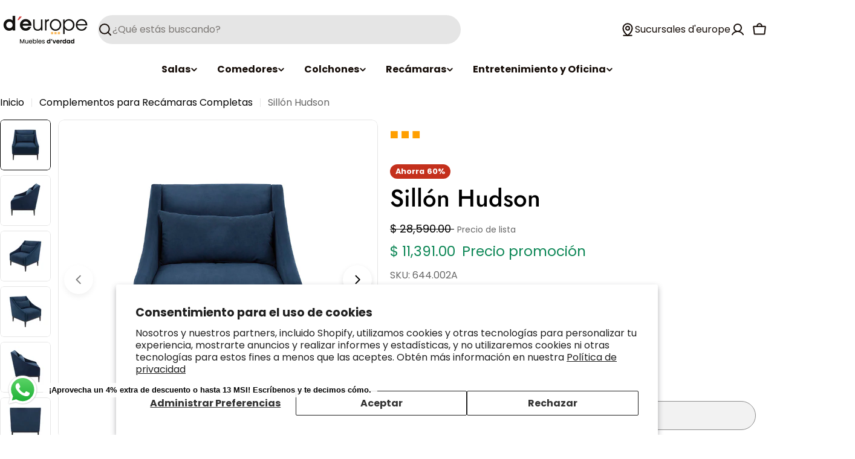

--- FILE ---
content_type: text/html; charset=utf-8
request_url: https://www.deurope.com.mx/products/sillon-hudson
body_size: 83604
content:

<!doctype html>
<html
  class="no-js"
  lang="es-MX"
  
>
  <head>
    <meta charset="utf-8">
    <meta http-equiv="X-UA-Compatible" content="IE=edge">
    <meta name="viewport" content="width=device-width,initial-scale=1">
    <meta name="theme-color" content="">
    <link rel="canonical" href="https://www.deurope.com.mx/products/sillon-hudson">
    <link rel="preconnect" href="https://cdn.shopify.com" crossorigin><link rel="icon" type="image/png" href="//www.deurope.com.mx/cdn/shop/files/faviconde.png?crop=center&height=32&v=1767154465&width=32"><link rel="preconnect" href="https://fonts.shopifycdn.com" crossorigin><title>Sillón Hudson &ndash; deurope.com.mx</title>

    
      <meta name="description" content="El Sillón Ocasional Hudson es la elección perfecta para darle un toque de tendencia a tu sala o habitación. Su diseño y el atractivo color azul, tapizado en tela tipo terciopelo, lo convierten en una pieza llamativa que nunca pasa de moda. Este sillón no solo es una expresión de estilo, sino también una garantía de com">
    


<meta property="og:site_name" content="deurope.com.mx">
<meta property="og:url" content="https://www.deurope.com.mx/products/sillon-hudson">
<meta property="og:title" content="Sillón Hudson">
<meta property="og:type" content="product">
<meta property="og:description" content="El Sillón Ocasional Hudson es la elección perfecta para darle un toque de tendencia a tu sala o habitación. Su diseño y el atractivo color azul, tapizado en tela tipo terciopelo, lo convierten en una pieza llamativa que nunca pasa de moda. Este sillón no solo es una expresión de estilo, sino también una garantía de com"><meta property="og:image" content="http://www.deurope.com.mx/cdn/shop/products/00_f0c459ea-3f92-4189-a467-bb49a3647687.jpg?v=1672263735">
  <meta property="og:image:secure_url" content="https://www.deurope.com.mx/cdn/shop/products/00_f0c459ea-3f92-4189-a467-bb49a3647687.jpg?v=1672263735">
  <meta property="og:image:width" content="800">
  <meta property="og:image:height" content="800"><meta property="og:price:amount" content="11,391.00">
  <meta property="og:price:currency" content="MXN"><meta name="twitter:card" content="summary_large_image">
<meta name="twitter:title" content="Sillón Hudson">
<meta name="twitter:description" content="El Sillón Ocasional Hudson es la elección perfecta para darle un toque de tendencia a tu sala o habitación. Su diseño y el atractivo color azul, tapizado en tela tipo terciopelo, lo convierten en una pieza llamativa que nunca pasa de moda. Este sillón no solo es una expresión de estilo, sino también una garantía de com">

<style data-shopify>
  @font-face {
  font-family: Poppins;
  font-weight: 400;
  font-style: normal;
  font-display: swap;
  src: url("//www.deurope.com.mx/cdn/fonts/poppins/poppins_n4.0ba78fa5af9b0e1a374041b3ceaadf0a43b41362.woff2") format("woff2"),
       url("//www.deurope.com.mx/cdn/fonts/poppins/poppins_n4.214741a72ff2596839fc9760ee7a770386cf16ca.woff") format("woff");
}

  @font-face {
  font-family: Poppins;
  font-weight: 400;
  font-style: italic;
  font-display: swap;
  src: url("//www.deurope.com.mx/cdn/fonts/poppins/poppins_i4.846ad1e22474f856bd6b81ba4585a60799a9f5d2.woff2") format("woff2"),
       url("//www.deurope.com.mx/cdn/fonts/poppins/poppins_i4.56b43284e8b52fc64c1fd271f289a39e8477e9ec.woff") format("woff");
}

  @font-face {
  font-family: Poppins;
  font-weight: 600;
  font-style: normal;
  font-display: swap;
  src: url("//www.deurope.com.mx/cdn/fonts/poppins/poppins_n6.aa29d4918bc243723d56b59572e18228ed0786f6.woff2") format("woff2"),
       url("//www.deurope.com.mx/cdn/fonts/poppins/poppins_n6.5f815d845fe073750885d5b7e619ee00e8111208.woff") format("woff");
}

  @font-face {
  font-family: Poppins;
  font-weight: 600;
  font-style: italic;
  font-display: swap;
  src: url("//www.deurope.com.mx/cdn/fonts/poppins/poppins_i6.bb8044d6203f492888d626dafda3c2999253e8e9.woff2") format("woff2"),
       url("//www.deurope.com.mx/cdn/fonts/poppins/poppins_i6.e233dec1a61b1e7dead9f920159eda42280a02c3.woff") format("woff");
}

  @font-face {
  font-family: Poppins;
  font-weight: 700;
  font-style: normal;
  font-display: swap;
  src: url("//www.deurope.com.mx/cdn/fonts/poppins/poppins_n7.56758dcf284489feb014a026f3727f2f20a54626.woff2") format("woff2"),
       url("//www.deurope.com.mx/cdn/fonts/poppins/poppins_n7.f34f55d9b3d3205d2cd6f64955ff4b36f0cfd8da.woff") format("woff");
}

  @font-face {
  font-family: Poppins;
  font-weight: 700;
  font-style: italic;
  font-display: swap;
  src: url("//www.deurope.com.mx/cdn/fonts/poppins/poppins_i7.42fd71da11e9d101e1e6c7932199f925f9eea42d.woff2") format("woff2"),
       url("//www.deurope.com.mx/cdn/fonts/poppins/poppins_i7.ec8499dbd7616004e21155106d13837fff4cf556.woff") format("woff");
}

  @font-face {
  font-family: Jost;
  font-weight: 500;
  font-style: normal;
  font-display: swap;
  src: url("//www.deurope.com.mx/cdn/fonts/jost/jost_n5.7c8497861ffd15f4e1284cd221f14658b0e95d61.woff2") format("woff2"),
       url("//www.deurope.com.mx/cdn/fonts/jost/jost_n5.fb6a06896db583cc2df5ba1b30d9c04383119dd9.woff") format("woff");
}

  @font-face {
  font-family: Jost;
  font-weight: 500;
  font-style: italic;
  font-display: swap;
  src: url("//www.deurope.com.mx/cdn/fonts/jost/jost_i5.a6c7dbde35f2b89f8461eacda9350127566e5d51.woff2") format("woff2"),
       url("//www.deurope.com.mx/cdn/fonts/jost/jost_i5.2b58baee736487eede6bcdb523ca85eea2418357.woff") format("woff");
}

  @font-face {
  font-family: Poppins;
  font-weight: 500;
  font-style: normal;
  font-display: swap;
  src: url("//www.deurope.com.mx/cdn/fonts/poppins/poppins_n5.ad5b4b72b59a00358afc706450c864c3c8323842.woff2") format("woff2"),
       url("//www.deurope.com.mx/cdn/fonts/poppins/poppins_n5.33757fdf985af2d24b32fcd84c9a09224d4b2c39.woff") format("woff");
}
@font-face {
  font-family: Jost;
  font-weight: 600;
  font-style: normal;
  font-display: swap;
  src: url("//www.deurope.com.mx/cdn/fonts/jost/jost_n6.ec1178db7a7515114a2d84e3dd680832b7af8b99.woff2") format("woff2"),
       url("//www.deurope.com.mx/cdn/fonts/jost/jost_n6.b1178bb6bdd3979fef38e103a3816f6980aeaff9.woff") format("woff");
}


  
    :root,
.color-scheme-1 {
      --color-background: 255,255,255;
      --color-secondary-background: 237,237,237;
      --color-primary: 196,48,28;
      --color-text-heading: 0,0,0;
      --color-foreground: 0,0,0;
      --color-subtext: 102,102,102;
      --color-subtext-alpha: 1.0;
      --color-border: 229,229,229;
      --color-border-alpha: 1.0;
      --color-button: 0,0,0;
      --color-button-text: 255,255,255;
      --color-secondary-button: 237,237,237;
      --color-secondary-button-border: 237,237,237;
      --color-secondary-button-text: 0,0,0;
      --color-button-before: ;
      --color-field: 237,237,237;
      --color-field-alpha: 1.0;
      --color-field-text: 0,0,0;
      --color-link: 0,0,0;
      --color-link-hover: 0,0,0;
      --color-product-price-sale: 196,48,28;
      --color-progress-bar: 13,135,86;
      --color-foreground-lighten-60: #666666;
      --color-foreground-lighten-40: #999999;
      --color-foreground-lighten-19: #cfcfcf;
--inputs-border-width: 0px;
        --inputs-search-border-width: 0px;}
    @media (min-width: 768px) {
      body .desktop-color-scheme-1 {
        --color-background: 255,255,255;
      --color-secondary-background: 237,237,237;
      --color-primary: 196,48,28;
      --color-text-heading: 0,0,0;
      --color-foreground: 0,0,0;
      --color-subtext: 102,102,102;
      --color-subtext-alpha: 1.0;
      --color-border: 229,229,229;
      --color-border-alpha: 1.0;
      --color-button: 0,0,0;
      --color-button-text: 255,255,255;
      --color-secondary-button: 237,237,237;
      --color-secondary-button-border: 237,237,237;
      --color-secondary-button-text: 0,0,0;
      --color-button-before: ;
      --color-field: 237,237,237;
      --color-field-alpha: 1.0;
      --color-field-text: 0,0,0;
      --color-link: 0,0,0;
      --color-link-hover: 0,0,0;
      --color-product-price-sale: 196,48,28;
      --color-progress-bar: 13,135,86;
      --color-foreground-lighten-60: #666666;
      --color-foreground-lighten-40: #999999;
      --color-foreground-lighten-19: #cfcfcf;
        color: rgb(var(--color-foreground));
        background-color: rgb(var(--color-background));
      }
    }
    @media (max-width: 767px) {
      body .mobile-color-scheme-1 {
        --color-background: 255,255,255;
      --color-secondary-background: 237,237,237;
      --color-primary: 196,48,28;
      --color-text-heading: 0,0,0;
      --color-foreground: 0,0,0;
      --color-subtext: 102,102,102;
      --color-subtext-alpha: 1.0;
      --color-border: 229,229,229;
      --color-border-alpha: 1.0;
      --color-button: 0,0,0;
      --color-button-text: 255,255,255;
      --color-secondary-button: 237,237,237;
      --color-secondary-button-border: 237,237,237;
      --color-secondary-button-text: 0,0,0;
      --color-button-before: ;
      --color-field: 237,237,237;
      --color-field-alpha: 1.0;
      --color-field-text: 0,0,0;
      --color-link: 0,0,0;
      --color-link-hover: 0,0,0;
      --color-product-price-sale: 196,48,28;
      --color-progress-bar: 13,135,86;
      --color-foreground-lighten-60: #666666;
      --color-foreground-lighten-40: #999999;
      --color-foreground-lighten-19: #cfcfcf;
        color: rgb(var(--color-foreground));
        background-color: rgb(var(--color-background));
      }
    }
  
    
.color-scheme-inverse {
      --color-background: 0,0,0;
      --color-secondary-background: 0,0,0;
      --color-primary: 196,48,28;
      --color-text-heading: 255,255,255;
      --color-foreground: 255,255,255;
      --color-subtext: 255,255,255;
      --color-subtext-alpha: 1.0;
      --color-border: 255,255,255;
      --color-border-alpha: 1.0;
      --color-button: 255,255,255;
      --color-button-text: 0,0,0;
      --color-secondary-button: 255,255,255;
      --color-secondary-button-border: 230,230,230;
      --color-secondary-button-text: 0,0,0;
      --color-button-before: ;
      --color-field: 255,255,255;
      --color-field-alpha: 1.0;
      --color-field-text: 0,0,0;
      --color-link: 255,255,255;
      --color-link-hover: 255,255,255;
      --color-product-price-sale: 196,48,28;
      --color-progress-bar: 13,135,86;
      --color-foreground-lighten-60: #999999;
      --color-foreground-lighten-40: #666666;
      --color-foreground-lighten-19: #303030;
--inputs-border-width: 0px;
        --inputs-search-border-width: 0px;}
    @media (min-width: 768px) {
      body .desktop-color-scheme-inverse {
        --color-background: 0,0,0;
      --color-secondary-background: 0,0,0;
      --color-primary: 196,48,28;
      --color-text-heading: 255,255,255;
      --color-foreground: 255,255,255;
      --color-subtext: 255,255,255;
      --color-subtext-alpha: 1.0;
      --color-border: 255,255,255;
      --color-border-alpha: 1.0;
      --color-button: 255,255,255;
      --color-button-text: 0,0,0;
      --color-secondary-button: 255,255,255;
      --color-secondary-button-border: 230,230,230;
      --color-secondary-button-text: 0,0,0;
      --color-button-before: ;
      --color-field: 255,255,255;
      --color-field-alpha: 1.0;
      --color-field-text: 0,0,0;
      --color-link: 255,255,255;
      --color-link-hover: 255,255,255;
      --color-product-price-sale: 196,48,28;
      --color-progress-bar: 13,135,86;
      --color-foreground-lighten-60: #999999;
      --color-foreground-lighten-40: #666666;
      --color-foreground-lighten-19: #303030;
        color: rgb(var(--color-foreground));
        background-color: rgb(var(--color-background));
      }
    }
    @media (max-width: 767px) {
      body .mobile-color-scheme-inverse {
        --color-background: 0,0,0;
      --color-secondary-background: 0,0,0;
      --color-primary: 196,48,28;
      --color-text-heading: 255,255,255;
      --color-foreground: 255,255,255;
      --color-subtext: 255,255,255;
      --color-subtext-alpha: 1.0;
      --color-border: 255,255,255;
      --color-border-alpha: 1.0;
      --color-button: 255,255,255;
      --color-button-text: 0,0,0;
      --color-secondary-button: 255,255,255;
      --color-secondary-button-border: 230,230,230;
      --color-secondary-button-text: 0,0,0;
      --color-button-before: ;
      --color-field: 255,255,255;
      --color-field-alpha: 1.0;
      --color-field-text: 0,0,0;
      --color-link: 255,255,255;
      --color-link-hover: 255,255,255;
      --color-product-price-sale: 196,48,28;
      --color-progress-bar: 13,135,86;
      --color-foreground-lighten-60: #999999;
      --color-foreground-lighten-40: #666666;
      --color-foreground-lighten-19: #303030;
        color: rgb(var(--color-foreground));
        background-color: rgb(var(--color-background));
      }
    }
  
    
.color-scheme-info {
      --color-background: 255,255,255;
      --color-secondary-background: 255,255,255;
      --color-primary: 196,48,28;
      --color-text-heading: 22,13,8;
      --color-foreground: 22,13,8;
      --color-subtext: 102,102,102;
      --color-subtext-alpha: 1.0;
      --color-border: 255,255,255;
      --color-border-alpha: 1.0;
      --color-button: 22,13,8;
      --color-button-text: 245,245,245;
      --color-secondary-button: 22,13,8;
      --color-secondary-button-border: 22,13,8;
      --color-secondary-button-text: 245,245,245;
      --color-button-before: ;
      --color-field: 229,229,229;
      --color-field-alpha: 1.0;
      --color-field-text: 22,13,8;
      --color-link: 22,13,8;
      --color-link-hover: 22,13,8;
      --color-product-price-sale: 225,31,37;
      --color-progress-bar: 13,135,86;
      --color-foreground-lighten-60: #736e6b;
      --color-foreground-lighten-40: #a29e9c;
      --color-foreground-lighten-19: #d3d1d0;
--inputs-border-width: 0px;
        --inputs-search-border-width: 0px;}
    @media (min-width: 768px) {
      body .desktop-color-scheme-info {
        --color-background: 255,255,255;
      --color-secondary-background: 255,255,255;
      --color-primary: 196,48,28;
      --color-text-heading: 22,13,8;
      --color-foreground: 22,13,8;
      --color-subtext: 102,102,102;
      --color-subtext-alpha: 1.0;
      --color-border: 255,255,255;
      --color-border-alpha: 1.0;
      --color-button: 22,13,8;
      --color-button-text: 245,245,245;
      --color-secondary-button: 22,13,8;
      --color-secondary-button-border: 22,13,8;
      --color-secondary-button-text: 245,245,245;
      --color-button-before: ;
      --color-field: 229,229,229;
      --color-field-alpha: 1.0;
      --color-field-text: 22,13,8;
      --color-link: 22,13,8;
      --color-link-hover: 22,13,8;
      --color-product-price-sale: 225,31,37;
      --color-progress-bar: 13,135,86;
      --color-foreground-lighten-60: #736e6b;
      --color-foreground-lighten-40: #a29e9c;
      --color-foreground-lighten-19: #d3d1d0;
        color: rgb(var(--color-foreground));
        background-color: rgb(var(--color-background));
      }
    }
    @media (max-width: 767px) {
      body .mobile-color-scheme-info {
        --color-background: 255,255,255;
      --color-secondary-background: 255,255,255;
      --color-primary: 196,48,28;
      --color-text-heading: 22,13,8;
      --color-foreground: 22,13,8;
      --color-subtext: 102,102,102;
      --color-subtext-alpha: 1.0;
      --color-border: 255,255,255;
      --color-border-alpha: 1.0;
      --color-button: 22,13,8;
      --color-button-text: 245,245,245;
      --color-secondary-button: 22,13,8;
      --color-secondary-button-border: 22,13,8;
      --color-secondary-button-text: 245,245,245;
      --color-button-before: ;
      --color-field: 229,229,229;
      --color-field-alpha: 1.0;
      --color-field-text: 22,13,8;
      --color-link: 22,13,8;
      --color-link-hover: 22,13,8;
      --color-product-price-sale: 225,31,37;
      --color-progress-bar: 13,135,86;
      --color-foreground-lighten-60: #736e6b;
      --color-foreground-lighten-40: #a29e9c;
      --color-foreground-lighten-19: #d3d1d0;
        color: rgb(var(--color-foreground));
        background-color: rgb(var(--color-background));
      }
    }
  
    
.color-scheme-2 {
      --color-background: 225,31,37;
      --color-secondary-background: 245,245,245;
      --color-primary: 196,48,28;
      --color-text-heading: 245,245,245;
      --color-foreground: 245,245,245;
      --color-subtext: 245,245,245;
      --color-subtext-alpha: 1.0;
      --color-border: 245,245,245;
      --color-border-alpha: 1.0;
      --color-button: 255,255,255;
      --color-button-text: 22,13,8;
      --color-secondary-button: 245,245,245;
      --color-secondary-button-border: 245,245,245;
      --color-secondary-button-text: 22,13,8;
      --color-button-before: ;
      --color-field: 245,245,245;
      --color-field-alpha: 1.0;
      --color-field-text: 22,13,8;
      --color-link: 245,245,245;
      --color-link-hover: 245,245,245;
      --color-product-price-sale: 209,61,60;
      --color-progress-bar: 13,135,86;
      --color-foreground-lighten-60: #ed9fa2;
      --color-foreground-lighten-40: #e97578;
      --color-foreground-lighten-19: #e5484d;
--inputs-border-width: 0px;
        --inputs-search-border-width: 0px;}
    @media (min-width: 768px) {
      body .desktop-color-scheme-2 {
        --color-background: 225,31,37;
      --color-secondary-background: 245,245,245;
      --color-primary: 196,48,28;
      --color-text-heading: 245,245,245;
      --color-foreground: 245,245,245;
      --color-subtext: 245,245,245;
      --color-subtext-alpha: 1.0;
      --color-border: 245,245,245;
      --color-border-alpha: 1.0;
      --color-button: 255,255,255;
      --color-button-text: 22,13,8;
      --color-secondary-button: 245,245,245;
      --color-secondary-button-border: 245,245,245;
      --color-secondary-button-text: 22,13,8;
      --color-button-before: ;
      --color-field: 245,245,245;
      --color-field-alpha: 1.0;
      --color-field-text: 22,13,8;
      --color-link: 245,245,245;
      --color-link-hover: 245,245,245;
      --color-product-price-sale: 209,61,60;
      --color-progress-bar: 13,135,86;
      --color-foreground-lighten-60: #ed9fa2;
      --color-foreground-lighten-40: #e97578;
      --color-foreground-lighten-19: #e5484d;
        color: rgb(var(--color-foreground));
        background-color: rgb(var(--color-background));
      }
    }
    @media (max-width: 767px) {
      body .mobile-color-scheme-2 {
        --color-background: 225,31,37;
      --color-secondary-background: 245,245,245;
      --color-primary: 196,48,28;
      --color-text-heading: 245,245,245;
      --color-foreground: 245,245,245;
      --color-subtext: 245,245,245;
      --color-subtext-alpha: 1.0;
      --color-border: 245,245,245;
      --color-border-alpha: 1.0;
      --color-button: 255,255,255;
      --color-button-text: 22,13,8;
      --color-secondary-button: 245,245,245;
      --color-secondary-button-border: 245,245,245;
      --color-secondary-button-text: 22,13,8;
      --color-button-before: ;
      --color-field: 245,245,245;
      --color-field-alpha: 1.0;
      --color-field-text: 22,13,8;
      --color-link: 245,245,245;
      --color-link-hover: 245,245,245;
      --color-product-price-sale: 209,61,60;
      --color-progress-bar: 13,135,86;
      --color-foreground-lighten-60: #ed9fa2;
      --color-foreground-lighten-40: #e97578;
      --color-foreground-lighten-19: #e5484d;
        color: rgb(var(--color-foreground));
        background-color: rgb(var(--color-background));
      }
    }
  
    
.color-scheme-3 {
      --color-background: 244,246,145;
      --color-secondary-background: 247,247,247;
      --color-primary: 196,48,28;
      --color-text-heading: 0,0,0;
      --color-foreground: 0,0,0;
      --color-subtext: 102,102,102;
      --color-subtext-alpha: 1.0;
      --color-border: 247,247,247;
      --color-border-alpha: 1.0;
      --color-button: 0,0,0;
      --color-button-text: 255,255,255;
      --color-secondary-button: 244,246,145;
      --color-secondary-button-border: 0,0,0;
      --color-secondary-button-text: 0,0,0;
      --color-button-before: ;
      --color-field: 255,255,255;
      --color-field-alpha: 1.0;
      --color-field-text: 0,0,0;
      --color-link: 0,0,0;
      --color-link-hover: 0,0,0;
      --color-product-price-sale: 196,48,28;
      --color-progress-bar: 13,135,86;
      --color-foreground-lighten-60: #62623a;
      --color-foreground-lighten-40: #929457;
      --color-foreground-lighten-19: #c6c775;
--inputs-border-width: 0px;
        --inputs-search-border-width: 0px;}
    @media (min-width: 768px) {
      body .desktop-color-scheme-3 {
        --color-background: 244,246,145;
      --color-secondary-background: 247,247,247;
      --color-primary: 196,48,28;
      --color-text-heading: 0,0,0;
      --color-foreground: 0,0,0;
      --color-subtext: 102,102,102;
      --color-subtext-alpha: 1.0;
      --color-border: 247,247,247;
      --color-border-alpha: 1.0;
      --color-button: 0,0,0;
      --color-button-text: 255,255,255;
      --color-secondary-button: 244,246,145;
      --color-secondary-button-border: 0,0,0;
      --color-secondary-button-text: 0,0,0;
      --color-button-before: ;
      --color-field: 255,255,255;
      --color-field-alpha: 1.0;
      --color-field-text: 0,0,0;
      --color-link: 0,0,0;
      --color-link-hover: 0,0,0;
      --color-product-price-sale: 196,48,28;
      --color-progress-bar: 13,135,86;
      --color-foreground-lighten-60: #62623a;
      --color-foreground-lighten-40: #929457;
      --color-foreground-lighten-19: #c6c775;
        color: rgb(var(--color-foreground));
        background-color: rgb(var(--color-background));
      }
    }
    @media (max-width: 767px) {
      body .mobile-color-scheme-3 {
        --color-background: 244,246,145;
      --color-secondary-background: 247,247,247;
      --color-primary: 196,48,28;
      --color-text-heading: 0,0,0;
      --color-foreground: 0,0,0;
      --color-subtext: 102,102,102;
      --color-subtext-alpha: 1.0;
      --color-border: 247,247,247;
      --color-border-alpha: 1.0;
      --color-button: 0,0,0;
      --color-button-text: 255,255,255;
      --color-secondary-button: 244,246,145;
      --color-secondary-button-border: 0,0,0;
      --color-secondary-button-text: 0,0,0;
      --color-button-before: ;
      --color-field: 255,255,255;
      --color-field-alpha: 1.0;
      --color-field-text: 0,0,0;
      --color-link: 0,0,0;
      --color-link-hover: 0,0,0;
      --color-product-price-sale: 196,48,28;
      --color-progress-bar: 13,135,86;
      --color-foreground-lighten-60: #62623a;
      --color-foreground-lighten-40: #929457;
      --color-foreground-lighten-19: #c6c775;
        color: rgb(var(--color-foreground));
        background-color: rgb(var(--color-background));
      }
    }
  
    
.color-scheme-4 {
      --color-background: 245,226,226;
      --color-secondary-background: 247,247,247;
      --color-primary: 196,48,28;
      --color-text-heading: 0,0,0;
      --color-foreground: 0,0,0;
      --color-subtext: 102,102,102;
      --color-subtext-alpha: 1.0;
      --color-border: 230,230,230;
      --color-border-alpha: 1.0;
      --color-button: 0,0,0;
      --color-button-text: 255,255,255;
      --color-secondary-button: 233,233,233;
      --color-secondary-button-border: 233,233,233;
      --color-secondary-button-text: 0,0,0;
      --color-button-before: ;
      --color-field: 245,245,245;
      --color-field-alpha: 1.0;
      --color-field-text: 0,0,0;
      --color-link: 0,0,0;
      --color-link-hover: 0,0,0;
      --color-product-price-sale: 196,48,28;
      --color-progress-bar: 13,135,86;
      --color-foreground-lighten-60: #625a5a;
      --color-foreground-lighten-40: #938888;
      --color-foreground-lighten-19: #c6b7b7;
--inputs-border-width: 0px;
        --inputs-search-border-width: 0px;}
    @media (min-width: 768px) {
      body .desktop-color-scheme-4 {
        --color-background: 245,226,226;
      --color-secondary-background: 247,247,247;
      --color-primary: 196,48,28;
      --color-text-heading: 0,0,0;
      --color-foreground: 0,0,0;
      --color-subtext: 102,102,102;
      --color-subtext-alpha: 1.0;
      --color-border: 230,230,230;
      --color-border-alpha: 1.0;
      --color-button: 0,0,0;
      --color-button-text: 255,255,255;
      --color-secondary-button: 233,233,233;
      --color-secondary-button-border: 233,233,233;
      --color-secondary-button-text: 0,0,0;
      --color-button-before: ;
      --color-field: 245,245,245;
      --color-field-alpha: 1.0;
      --color-field-text: 0,0,0;
      --color-link: 0,0,0;
      --color-link-hover: 0,0,0;
      --color-product-price-sale: 196,48,28;
      --color-progress-bar: 13,135,86;
      --color-foreground-lighten-60: #625a5a;
      --color-foreground-lighten-40: #938888;
      --color-foreground-lighten-19: #c6b7b7;
        color: rgb(var(--color-foreground));
        background-color: rgb(var(--color-background));
      }
    }
    @media (max-width: 767px) {
      body .mobile-color-scheme-4 {
        --color-background: 245,226,226;
      --color-secondary-background: 247,247,247;
      --color-primary: 196,48,28;
      --color-text-heading: 0,0,0;
      --color-foreground: 0,0,0;
      --color-subtext: 102,102,102;
      --color-subtext-alpha: 1.0;
      --color-border: 230,230,230;
      --color-border-alpha: 1.0;
      --color-button: 0,0,0;
      --color-button-text: 255,255,255;
      --color-secondary-button: 233,233,233;
      --color-secondary-button-border: 233,233,233;
      --color-secondary-button-text: 0,0,0;
      --color-button-before: ;
      --color-field: 245,245,245;
      --color-field-alpha: 1.0;
      --color-field-text: 0,0,0;
      --color-link: 0,0,0;
      --color-link-hover: 0,0,0;
      --color-product-price-sale: 196,48,28;
      --color-progress-bar: 13,135,86;
      --color-foreground-lighten-60: #625a5a;
      --color-foreground-lighten-40: #938888;
      --color-foreground-lighten-19: #c6b7b7;
        color: rgb(var(--color-foreground));
        background-color: rgb(var(--color-background));
      }
    }
  
    
.color-scheme-6 {
      --color-background: 224,239,228;
      --color-secondary-background: 243,238,234;
      --color-primary: 196,48,28;
      --color-text-heading: 0,0,0;
      --color-foreground: 0,0,0;
      --color-subtext: 102,102,102;
      --color-subtext-alpha: 1.0;
      --color-border: 198,191,177;
      --color-border-alpha: 1.0;
      --color-button: 0,0,0;
      --color-button-text: 255,255,255;
      --color-secondary-button: 255,255,255;
      --color-secondary-button-border: 230,230,230;
      --color-secondary-button-text: 0,0,0;
      --color-button-before: ;
      --color-field: 255,255,255;
      --color-field-alpha: 1.0;
      --color-field-text: 0,0,0;
      --color-link: 0,0,0;
      --color-link-hover: 0,0,0;
      --color-product-price-sale: 196,48,28;
      --color-progress-bar: 13,135,86;
      --color-foreground-lighten-60: #5a605b;
      --color-foreground-lighten-40: #868f89;
      --color-foreground-lighten-19: #b5c2b9;
--inputs-border-width: 0px;
        --inputs-search-border-width: 0px;}
    @media (min-width: 768px) {
      body .desktop-color-scheme-6 {
        --color-background: 224,239,228;
      --color-secondary-background: 243,238,234;
      --color-primary: 196,48,28;
      --color-text-heading: 0,0,0;
      --color-foreground: 0,0,0;
      --color-subtext: 102,102,102;
      --color-subtext-alpha: 1.0;
      --color-border: 198,191,177;
      --color-border-alpha: 1.0;
      --color-button: 0,0,0;
      --color-button-text: 255,255,255;
      --color-secondary-button: 255,255,255;
      --color-secondary-button-border: 230,230,230;
      --color-secondary-button-text: 0,0,0;
      --color-button-before: ;
      --color-field: 255,255,255;
      --color-field-alpha: 1.0;
      --color-field-text: 0,0,0;
      --color-link: 0,0,0;
      --color-link-hover: 0,0,0;
      --color-product-price-sale: 196,48,28;
      --color-progress-bar: 13,135,86;
      --color-foreground-lighten-60: #5a605b;
      --color-foreground-lighten-40: #868f89;
      --color-foreground-lighten-19: #b5c2b9;
        color: rgb(var(--color-foreground));
        background-color: rgb(var(--color-background));
      }
    }
    @media (max-width: 767px) {
      body .mobile-color-scheme-6 {
        --color-background: 224,239,228;
      --color-secondary-background: 243,238,234;
      --color-primary: 196,48,28;
      --color-text-heading: 0,0,0;
      --color-foreground: 0,0,0;
      --color-subtext: 102,102,102;
      --color-subtext-alpha: 1.0;
      --color-border: 198,191,177;
      --color-border-alpha: 1.0;
      --color-button: 0,0,0;
      --color-button-text: 255,255,255;
      --color-secondary-button: 255,255,255;
      --color-secondary-button-border: 230,230,230;
      --color-secondary-button-text: 0,0,0;
      --color-button-before: ;
      --color-field: 255,255,255;
      --color-field-alpha: 1.0;
      --color-field-text: 0,0,0;
      --color-link: 0,0,0;
      --color-link-hover: 0,0,0;
      --color-product-price-sale: 196,48,28;
      --color-progress-bar: 13,135,86;
      --color-foreground-lighten-60: #5a605b;
      --color-foreground-lighten-40: #868f89;
      --color-foreground-lighten-19: #b5c2b9;
        color: rgb(var(--color-foreground));
        background-color: rgb(var(--color-background));
      }
    }
  
    
.color-scheme-7 {
      --color-background: 219,225,255;
      --color-secondary-background: 233,233,233;
      --color-primary: 196,48,28;
      --color-text-heading: 0,0,0;
      --color-foreground: 0,0,0;
      --color-subtext: 102,102,102;
      --color-subtext-alpha: 1.0;
      --color-border: 230,230,230;
      --color-border-alpha: 1.0;
      --color-button: 0,0,0;
      --color-button-text: 255,255,255;
      --color-secondary-button: 233,233,233;
      --color-secondary-button-border: 233,233,233;
      --color-secondary-button-text: 0,0,0;
      --color-button-before: ;
      --color-field: 245,245,245;
      --color-field-alpha: 1.0;
      --color-field-text: 0,0,0;
      --color-link: 0,0,0;
      --color-link-hover: 0,0,0;
      --color-product-price-sale: 196,48,28;
      --color-progress-bar: 13,135,86;
      --color-foreground-lighten-60: #585a66;
      --color-foreground-lighten-40: #838799;
      --color-foreground-lighten-19: #b1b6cf;
--inputs-border-width: 0px;
        --inputs-search-border-width: 0px;}
    @media (min-width: 768px) {
      body .desktop-color-scheme-7 {
        --color-background: 219,225,255;
      --color-secondary-background: 233,233,233;
      --color-primary: 196,48,28;
      --color-text-heading: 0,0,0;
      --color-foreground: 0,0,0;
      --color-subtext: 102,102,102;
      --color-subtext-alpha: 1.0;
      --color-border: 230,230,230;
      --color-border-alpha: 1.0;
      --color-button: 0,0,0;
      --color-button-text: 255,255,255;
      --color-secondary-button: 233,233,233;
      --color-secondary-button-border: 233,233,233;
      --color-secondary-button-text: 0,0,0;
      --color-button-before: ;
      --color-field: 245,245,245;
      --color-field-alpha: 1.0;
      --color-field-text: 0,0,0;
      --color-link: 0,0,0;
      --color-link-hover: 0,0,0;
      --color-product-price-sale: 196,48,28;
      --color-progress-bar: 13,135,86;
      --color-foreground-lighten-60: #585a66;
      --color-foreground-lighten-40: #838799;
      --color-foreground-lighten-19: #b1b6cf;
        color: rgb(var(--color-foreground));
        background-color: rgb(var(--color-background));
      }
    }
    @media (max-width: 767px) {
      body .mobile-color-scheme-7 {
        --color-background: 219,225,255;
      --color-secondary-background: 233,233,233;
      --color-primary: 196,48,28;
      --color-text-heading: 0,0,0;
      --color-foreground: 0,0,0;
      --color-subtext: 102,102,102;
      --color-subtext-alpha: 1.0;
      --color-border: 230,230,230;
      --color-border-alpha: 1.0;
      --color-button: 0,0,0;
      --color-button-text: 255,255,255;
      --color-secondary-button: 233,233,233;
      --color-secondary-button-border: 233,233,233;
      --color-secondary-button-text: 0,0,0;
      --color-button-before: ;
      --color-field: 245,245,245;
      --color-field-alpha: 1.0;
      --color-field-text: 0,0,0;
      --color-link: 0,0,0;
      --color-link-hover: 0,0,0;
      --color-product-price-sale: 196,48,28;
      --color-progress-bar: 13,135,86;
      --color-foreground-lighten-60: #585a66;
      --color-foreground-lighten-40: #838799;
      --color-foreground-lighten-19: #b1b6cf;
        color: rgb(var(--color-foreground));
        background-color: rgb(var(--color-background));
      }
    }
  
    
.color-scheme-8 {
      --color-background: 196,48,28;
      --color-secondary-background: 247,247,247;
      --color-primary: 196,48,28;
      --color-text-heading: 255,255,255;
      --color-foreground: 255,255,255;
      --color-subtext: 255,255,255;
      --color-subtext-alpha: 1.0;
      --color-border: 230,230,230;
      --color-border-alpha: 1.0;
      --color-button: 255,255,255;
      --color-button-text: 0,0,0;
      --color-secondary-button: 196,48,28;
      --color-secondary-button-border: 255,255,255;
      --color-secondary-button-text: 255,255,255;
      --color-button-before: ;
      --color-field: 245,245,245;
      --color-field-alpha: 1.0;
      --color-field-text: 0,0,0;
      --color-link: 255,255,255;
      --color-link-hover: 255,255,255;
      --color-product-price-sale: 196,48,28;
      --color-progress-bar: 13,135,86;
      --color-foreground-lighten-60: #e7aca4;
      --color-foreground-lighten-40: #dc8377;
      --color-foreground-lighten-19: #cf5747;
--inputs-border-width: 0px;
        --inputs-search-border-width: 0px;}
    @media (min-width: 768px) {
      body .desktop-color-scheme-8 {
        --color-background: 196,48,28;
      --color-secondary-background: 247,247,247;
      --color-primary: 196,48,28;
      --color-text-heading: 255,255,255;
      --color-foreground: 255,255,255;
      --color-subtext: 255,255,255;
      --color-subtext-alpha: 1.0;
      --color-border: 230,230,230;
      --color-border-alpha: 1.0;
      --color-button: 255,255,255;
      --color-button-text: 0,0,0;
      --color-secondary-button: 196,48,28;
      --color-secondary-button-border: 255,255,255;
      --color-secondary-button-text: 255,255,255;
      --color-button-before: ;
      --color-field: 245,245,245;
      --color-field-alpha: 1.0;
      --color-field-text: 0,0,0;
      --color-link: 255,255,255;
      --color-link-hover: 255,255,255;
      --color-product-price-sale: 196,48,28;
      --color-progress-bar: 13,135,86;
      --color-foreground-lighten-60: #e7aca4;
      --color-foreground-lighten-40: #dc8377;
      --color-foreground-lighten-19: #cf5747;
        color: rgb(var(--color-foreground));
        background-color: rgb(var(--color-background));
      }
    }
    @media (max-width: 767px) {
      body .mobile-color-scheme-8 {
        --color-background: 196,48,28;
      --color-secondary-background: 247,247,247;
      --color-primary: 196,48,28;
      --color-text-heading: 255,255,255;
      --color-foreground: 255,255,255;
      --color-subtext: 255,255,255;
      --color-subtext-alpha: 1.0;
      --color-border: 230,230,230;
      --color-border-alpha: 1.0;
      --color-button: 255,255,255;
      --color-button-text: 0,0,0;
      --color-secondary-button: 196,48,28;
      --color-secondary-button-border: 255,255,255;
      --color-secondary-button-text: 255,255,255;
      --color-button-before: ;
      --color-field: 245,245,245;
      --color-field-alpha: 1.0;
      --color-field-text: 0,0,0;
      --color-link: 255,255,255;
      --color-link-hover: 255,255,255;
      --color-product-price-sale: 196,48,28;
      --color-progress-bar: 13,135,86;
      --color-foreground-lighten-60: #e7aca4;
      --color-foreground-lighten-40: #dc8377;
      --color-foreground-lighten-19: #cf5747;
        color: rgb(var(--color-foreground));
        background-color: rgb(var(--color-background));
      }
    }
  
    
.color-scheme-9 {
      --color-background: 255,255,255;
      --color-secondary-background: 237,237,237;
      --color-primary: 196,48,28;
      --color-text-heading: 0,0,0;
      --color-foreground: 0,0,0;
      --color-subtext: 102,102,102;
      --color-subtext-alpha: 1.0;
      --color-border: 229,229,229;
      --color-border-alpha: 1.0;
      --color-button: 244,246,145;
      --color-button-text: 0,0,0;
      --color-secondary-button: 237,237,237;
      --color-secondary-button-border: 237,237,237;
      --color-secondary-button-text: 0,0,0;
      --color-button-before: ;
      --color-field: 237,237,237;
      --color-field-alpha: 1.0;
      --color-field-text: 0,0,0;
      --color-link: 0,0,0;
      --color-link-hover: 0,0,0;
      --color-product-price-sale: 196,48,28;
      --color-progress-bar: 13,135,86;
      --color-foreground-lighten-60: #666666;
      --color-foreground-lighten-40: #999999;
      --color-foreground-lighten-19: #cfcfcf;
--inputs-border-width: 0px;
        --inputs-search-border-width: 0px;}
    @media (min-width: 768px) {
      body .desktop-color-scheme-9 {
        --color-background: 255,255,255;
      --color-secondary-background: 237,237,237;
      --color-primary: 196,48,28;
      --color-text-heading: 0,0,0;
      --color-foreground: 0,0,0;
      --color-subtext: 102,102,102;
      --color-subtext-alpha: 1.0;
      --color-border: 229,229,229;
      --color-border-alpha: 1.0;
      --color-button: 244,246,145;
      --color-button-text: 0,0,0;
      --color-secondary-button: 237,237,237;
      --color-secondary-button-border: 237,237,237;
      --color-secondary-button-text: 0,0,0;
      --color-button-before: ;
      --color-field: 237,237,237;
      --color-field-alpha: 1.0;
      --color-field-text: 0,0,0;
      --color-link: 0,0,0;
      --color-link-hover: 0,0,0;
      --color-product-price-sale: 196,48,28;
      --color-progress-bar: 13,135,86;
      --color-foreground-lighten-60: #666666;
      --color-foreground-lighten-40: #999999;
      --color-foreground-lighten-19: #cfcfcf;
        color: rgb(var(--color-foreground));
        background-color: rgb(var(--color-background));
      }
    }
    @media (max-width: 767px) {
      body .mobile-color-scheme-9 {
        --color-background: 255,255,255;
      --color-secondary-background: 237,237,237;
      --color-primary: 196,48,28;
      --color-text-heading: 0,0,0;
      --color-foreground: 0,0,0;
      --color-subtext: 102,102,102;
      --color-subtext-alpha: 1.0;
      --color-border: 229,229,229;
      --color-border-alpha: 1.0;
      --color-button: 244,246,145;
      --color-button-text: 0,0,0;
      --color-secondary-button: 237,237,237;
      --color-secondary-button-border: 237,237,237;
      --color-secondary-button-text: 0,0,0;
      --color-button-before: ;
      --color-field: 237,237,237;
      --color-field-alpha: 1.0;
      --color-field-text: 0,0,0;
      --color-link: 0,0,0;
      --color-link-hover: 0,0,0;
      --color-product-price-sale: 196,48,28;
      --color-progress-bar: 13,135,86;
      --color-foreground-lighten-60: #666666;
      --color-foreground-lighten-40: #999999;
      --color-foreground-lighten-19: #cfcfcf;
        color: rgb(var(--color-foreground));
        background-color: rgb(var(--color-background));
      }
    }
  
    
.color-scheme-10 {
      --color-background: 246,246,246;
      --color-secondary-background: 237,237,237;
      --color-primary: 196,48,28;
      --color-text-heading: 0,0,0;
      --color-foreground: 0,0,0;
      --color-subtext: 102,102,102;
      --color-subtext-alpha: 1.0;
      --color-border: 229,229,229;
      --color-border-alpha: 1.0;
      --color-button: 0,0,0;
      --color-button-text: 255,255,255;
      --color-secondary-button: 237,237,237;
      --color-secondary-button-border: 237,237,237;
      --color-secondary-button-text: 0,0,0;
      --color-button-before: ;
      --color-field: 237,237,237;
      --color-field-alpha: 1.0;
      --color-field-text: 0,0,0;
      --color-link: 0,0,0;
      --color-link-hover: 0,0,0;
      --color-product-price-sale: 196,48,28;
      --color-progress-bar: 13,135,86;
      --color-foreground-lighten-60: #626262;
      --color-foreground-lighten-40: #949494;
      --color-foreground-lighten-19: #c7c7c7;
--inputs-border-width: 0px;
        --inputs-search-border-width: 0px;}
    @media (min-width: 768px) {
      body .desktop-color-scheme-10 {
        --color-background: 246,246,246;
      --color-secondary-background: 237,237,237;
      --color-primary: 196,48,28;
      --color-text-heading: 0,0,0;
      --color-foreground: 0,0,0;
      --color-subtext: 102,102,102;
      --color-subtext-alpha: 1.0;
      --color-border: 229,229,229;
      --color-border-alpha: 1.0;
      --color-button: 0,0,0;
      --color-button-text: 255,255,255;
      --color-secondary-button: 237,237,237;
      --color-secondary-button-border: 237,237,237;
      --color-secondary-button-text: 0,0,0;
      --color-button-before: ;
      --color-field: 237,237,237;
      --color-field-alpha: 1.0;
      --color-field-text: 0,0,0;
      --color-link: 0,0,0;
      --color-link-hover: 0,0,0;
      --color-product-price-sale: 196,48,28;
      --color-progress-bar: 13,135,86;
      --color-foreground-lighten-60: #626262;
      --color-foreground-lighten-40: #949494;
      --color-foreground-lighten-19: #c7c7c7;
        color: rgb(var(--color-foreground));
        background-color: rgb(var(--color-background));
      }
    }
    @media (max-width: 767px) {
      body .mobile-color-scheme-10 {
        --color-background: 246,246,246;
      --color-secondary-background: 237,237,237;
      --color-primary: 196,48,28;
      --color-text-heading: 0,0,0;
      --color-foreground: 0,0,0;
      --color-subtext: 102,102,102;
      --color-subtext-alpha: 1.0;
      --color-border: 229,229,229;
      --color-border-alpha: 1.0;
      --color-button: 0,0,0;
      --color-button-text: 255,255,255;
      --color-secondary-button: 237,237,237;
      --color-secondary-button-border: 237,237,237;
      --color-secondary-button-text: 0,0,0;
      --color-button-before: ;
      --color-field: 237,237,237;
      --color-field-alpha: 1.0;
      --color-field-text: 0,0,0;
      --color-link: 0,0,0;
      --color-link-hover: 0,0,0;
      --color-product-price-sale: 196,48,28;
      --color-progress-bar: 13,135,86;
      --color-foreground-lighten-60: #626262;
      --color-foreground-lighten-40: #949494;
      --color-foreground-lighten-19: #c7c7c7;
        color: rgb(var(--color-foreground));
        background-color: rgb(var(--color-background));
      }
    }
  
    
.color-scheme-11 {
      --color-background: 246,246,246;
      --color-secondary-background: 237,237,237;
      --color-primary: 196,48,28;
      --color-text-heading: 7,40,53;
      --color-foreground: 7,40,53;
      --color-subtext: 81,105,113;
      --color-subtext-alpha: 1.0;
      --color-border: 81,105,113;
      --color-border-alpha: 1.0;
      --color-button: 7,40,53;
      --color-button-text: 255,255,255;
      --color-secondary-button: 237,237,237;
      --color-secondary-button-border: 237,237,237;
      --color-secondary-button-text: 7,40,53;
      --color-button-before: ;
      --color-field: 255,255,255;
      --color-field-alpha: 1.0;
      --color-field-text: 7,40,53;
      --color-link: 7,40,53;
      --color-link-hover: 7,40,53;
      --color-product-price-sale: 196,48,28;
      --color-progress-bar: 13,135,86;
      --color-foreground-lighten-60: #677a82;
      --color-foreground-lighten-40: #96a4a9;
      --color-foreground-lighten-19: #c9cfd1;
--inputs-border-width: 0px;
        --inputs-search-border-width: 0px;}
    @media (min-width: 768px) {
      body .desktop-color-scheme-11 {
        --color-background: 246,246,246;
      --color-secondary-background: 237,237,237;
      --color-primary: 196,48,28;
      --color-text-heading: 7,40,53;
      --color-foreground: 7,40,53;
      --color-subtext: 81,105,113;
      --color-subtext-alpha: 1.0;
      --color-border: 81,105,113;
      --color-border-alpha: 1.0;
      --color-button: 7,40,53;
      --color-button-text: 255,255,255;
      --color-secondary-button: 237,237,237;
      --color-secondary-button-border: 237,237,237;
      --color-secondary-button-text: 7,40,53;
      --color-button-before: ;
      --color-field: 255,255,255;
      --color-field-alpha: 1.0;
      --color-field-text: 7,40,53;
      --color-link: 7,40,53;
      --color-link-hover: 7,40,53;
      --color-product-price-sale: 196,48,28;
      --color-progress-bar: 13,135,86;
      --color-foreground-lighten-60: #677a82;
      --color-foreground-lighten-40: #96a4a9;
      --color-foreground-lighten-19: #c9cfd1;
        color: rgb(var(--color-foreground));
        background-color: rgb(var(--color-background));
      }
    }
    @media (max-width: 767px) {
      body .mobile-color-scheme-11 {
        --color-background: 246,246,246;
      --color-secondary-background: 237,237,237;
      --color-primary: 196,48,28;
      --color-text-heading: 7,40,53;
      --color-foreground: 7,40,53;
      --color-subtext: 81,105,113;
      --color-subtext-alpha: 1.0;
      --color-border: 81,105,113;
      --color-border-alpha: 1.0;
      --color-button: 7,40,53;
      --color-button-text: 255,255,255;
      --color-secondary-button: 237,237,237;
      --color-secondary-button-border: 237,237,237;
      --color-secondary-button-text: 7,40,53;
      --color-button-before: ;
      --color-field: 255,255,255;
      --color-field-alpha: 1.0;
      --color-field-text: 7,40,53;
      --color-link: 7,40,53;
      --color-link-hover: 7,40,53;
      --color-product-price-sale: 196,48,28;
      --color-progress-bar: 13,135,86;
      --color-foreground-lighten-60: #677a82;
      --color-foreground-lighten-40: #96a4a9;
      --color-foreground-lighten-19: #c9cfd1;
        color: rgb(var(--color-foreground));
        background-color: rgb(var(--color-background));
      }
    }
  
    
.color-scheme-12 {
      --color-background: 241,241,241;
      --color-secondary-background: 237,237,237;
      --color-primary: 0,0,0;
      --color-text-heading: 7,40,53;
      --color-foreground: 7,40,53;
      --color-subtext: 81,105,113;
      --color-subtext-alpha: 1.0;
      --color-border: 81,105,113;
      --color-border-alpha: 1.0;
      --color-button: 0,0,0;
      --color-button-text: 255,255,255;
      --color-secondary-button: 237,237,237;
      --color-secondary-button-border: 237,237,237;
      --color-secondary-button-text: 7,40,53;
      --color-button-before: ;
      --color-field: 255,255,255;
      --color-field-alpha: 1.0;
      --color-field-text: 7,40,53;
      --color-link: 7,40,53;
      --color-link-hover: 7,40,53;
      --color-product-price-sale: 196,48,28;
      --color-progress-bar: 13,135,86;
      --color-foreground-lighten-60: #657880;
      --color-foreground-lighten-40: #93a1a6;
      --color-foreground-lighten-19: #c5cbcd;
--inputs-border-width: 0px;
        --inputs-search-border-width: 0px;}
    @media (min-width: 768px) {
      body .desktop-color-scheme-12 {
        --color-background: 241,241,241;
      --color-secondary-background: 237,237,237;
      --color-primary: 0,0,0;
      --color-text-heading: 7,40,53;
      --color-foreground: 7,40,53;
      --color-subtext: 81,105,113;
      --color-subtext-alpha: 1.0;
      --color-border: 81,105,113;
      --color-border-alpha: 1.0;
      --color-button: 0,0,0;
      --color-button-text: 255,255,255;
      --color-secondary-button: 237,237,237;
      --color-secondary-button-border: 237,237,237;
      --color-secondary-button-text: 7,40,53;
      --color-button-before: ;
      --color-field: 255,255,255;
      --color-field-alpha: 1.0;
      --color-field-text: 7,40,53;
      --color-link: 7,40,53;
      --color-link-hover: 7,40,53;
      --color-product-price-sale: 196,48,28;
      --color-progress-bar: 13,135,86;
      --color-foreground-lighten-60: #657880;
      --color-foreground-lighten-40: #93a1a6;
      --color-foreground-lighten-19: #c5cbcd;
        color: rgb(var(--color-foreground));
        background-color: rgb(var(--color-background));
      }
    }
    @media (max-width: 767px) {
      body .mobile-color-scheme-12 {
        --color-background: 241,241,241;
      --color-secondary-background: 237,237,237;
      --color-primary: 0,0,0;
      --color-text-heading: 7,40,53;
      --color-foreground: 7,40,53;
      --color-subtext: 81,105,113;
      --color-subtext-alpha: 1.0;
      --color-border: 81,105,113;
      --color-border-alpha: 1.0;
      --color-button: 0,0,0;
      --color-button-text: 255,255,255;
      --color-secondary-button: 237,237,237;
      --color-secondary-button-border: 237,237,237;
      --color-secondary-button-text: 7,40,53;
      --color-button-before: ;
      --color-field: 255,255,255;
      --color-field-alpha: 1.0;
      --color-field-text: 7,40,53;
      --color-link: 7,40,53;
      --color-link-hover: 7,40,53;
      --color-product-price-sale: 196,48,28;
      --color-progress-bar: 13,135,86;
      --color-foreground-lighten-60: #657880;
      --color-foreground-lighten-40: #93a1a6;
      --color-foreground-lighten-19: #c5cbcd;
        color: rgb(var(--color-foreground));
        background-color: rgb(var(--color-background));
      }
    }
  
    
.color-scheme-13 {
      --color-background: 255,255,255;
      --color-secondary-background: 237,237,237;
      --color-primary: 196,48,28;
      --color-text-heading: 0,0,0;
      --color-foreground: 0,0,0;
      --color-subtext: 102,102,102;
      --color-subtext-alpha: 1.0;
      --color-border: 229,229,229;
      --color-border-alpha: 1.0;
      --color-button: 255,255,255;
      --color-button-text: 0,0,0;
      --color-secondary-button: 0,0,0;
      --color-secondary-button-border: 0,0,0;
      --color-secondary-button-text: 255,255,255;
      --color-button-before: ;
      --color-field: 0,0,0;
      --color-field-alpha: 1.0;
      --color-field-text: 255,255,255;
      --color-link: 0,0,0;
      --color-link-hover: 0,0,0;
      --color-product-price-sale: 196,48,28;
      --color-progress-bar: 13,135,86;
      --color-foreground-lighten-60: #666666;
      --color-foreground-lighten-40: #999999;
      --color-foreground-lighten-19: #cfcfcf;
--inputs-border-width: 0px;
        --inputs-search-border-width: 0px;}
    @media (min-width: 768px) {
      body .desktop-color-scheme-13 {
        --color-background: 255,255,255;
      --color-secondary-background: 237,237,237;
      --color-primary: 196,48,28;
      --color-text-heading: 0,0,0;
      --color-foreground: 0,0,0;
      --color-subtext: 102,102,102;
      --color-subtext-alpha: 1.0;
      --color-border: 229,229,229;
      --color-border-alpha: 1.0;
      --color-button: 255,255,255;
      --color-button-text: 0,0,0;
      --color-secondary-button: 0,0,0;
      --color-secondary-button-border: 0,0,0;
      --color-secondary-button-text: 255,255,255;
      --color-button-before: ;
      --color-field: 0,0,0;
      --color-field-alpha: 1.0;
      --color-field-text: 255,255,255;
      --color-link: 0,0,0;
      --color-link-hover: 0,0,0;
      --color-product-price-sale: 196,48,28;
      --color-progress-bar: 13,135,86;
      --color-foreground-lighten-60: #666666;
      --color-foreground-lighten-40: #999999;
      --color-foreground-lighten-19: #cfcfcf;
        color: rgb(var(--color-foreground));
        background-color: rgb(var(--color-background));
      }
    }
    @media (max-width: 767px) {
      body .mobile-color-scheme-13 {
        --color-background: 255,255,255;
      --color-secondary-background: 237,237,237;
      --color-primary: 196,48,28;
      --color-text-heading: 0,0,0;
      --color-foreground: 0,0,0;
      --color-subtext: 102,102,102;
      --color-subtext-alpha: 1.0;
      --color-border: 229,229,229;
      --color-border-alpha: 1.0;
      --color-button: 255,255,255;
      --color-button-text: 0,0,0;
      --color-secondary-button: 0,0,0;
      --color-secondary-button-border: 0,0,0;
      --color-secondary-button-text: 255,255,255;
      --color-button-before: ;
      --color-field: 0,0,0;
      --color-field-alpha: 1.0;
      --color-field-text: 255,255,255;
      --color-link: 0,0,0;
      --color-link-hover: 0,0,0;
      --color-product-price-sale: 196,48,28;
      --color-progress-bar: 13,135,86;
      --color-foreground-lighten-60: #666666;
      --color-foreground-lighten-40: #999999;
      --color-foreground-lighten-19: #cfcfcf;
        color: rgb(var(--color-foreground));
        background-color: rgb(var(--color-background));
      }
    }
  
    
.color-scheme-14 {
      --color-background: 255,255,255;
      --color-secondary-background: 245,245,245;
      --color-primary: 196,48,28;
      --color-text-heading: 0,0,0;
      --color-foreground: 0,0,0;
      --color-subtext: 77,77,77;
      --color-subtext-alpha: 1.0;
      --color-border: 229,229,229;
      --color-border-alpha: 1.0;
      --color-button: 255,224,147;
      --color-button-text: 0,0,0;
      --color-secondary-button: 237,237,237;
      --color-secondary-button-border: 237,237,237;
      --color-secondary-button-text: 0,0,0;
      --color-button-before: ;
      --color-field: 255,255,255;
      --color-field-alpha: 1.0;
      --color-field-text: 0,0,0;
      --color-link: 0,0,0;
      --color-link-hover: 0,0,0;
      --color-product-price-sale: 196,48,28;
      --color-progress-bar: 13,135,86;
      --color-foreground-lighten-60: #666666;
      --color-foreground-lighten-40: #999999;
      --color-foreground-lighten-19: #cfcfcf;
--inputs-border-width: 1px;
        --inputs-search-border-width: 2px;}
    @media (min-width: 768px) {
      body .desktop-color-scheme-14 {
        --color-background: 255,255,255;
      --color-secondary-background: 245,245,245;
      --color-primary: 196,48,28;
      --color-text-heading: 0,0,0;
      --color-foreground: 0,0,0;
      --color-subtext: 77,77,77;
      --color-subtext-alpha: 1.0;
      --color-border: 229,229,229;
      --color-border-alpha: 1.0;
      --color-button: 255,224,147;
      --color-button-text: 0,0,0;
      --color-secondary-button: 237,237,237;
      --color-secondary-button-border: 237,237,237;
      --color-secondary-button-text: 0,0,0;
      --color-button-before: ;
      --color-field: 255,255,255;
      --color-field-alpha: 1.0;
      --color-field-text: 0,0,0;
      --color-link: 0,0,0;
      --color-link-hover: 0,0,0;
      --color-product-price-sale: 196,48,28;
      --color-progress-bar: 13,135,86;
      --color-foreground-lighten-60: #666666;
      --color-foreground-lighten-40: #999999;
      --color-foreground-lighten-19: #cfcfcf;
        color: rgb(var(--color-foreground));
        background-color: rgb(var(--color-background));
      }
    }
    @media (max-width: 767px) {
      body .mobile-color-scheme-14 {
        --color-background: 255,255,255;
      --color-secondary-background: 245,245,245;
      --color-primary: 196,48,28;
      --color-text-heading: 0,0,0;
      --color-foreground: 0,0,0;
      --color-subtext: 77,77,77;
      --color-subtext-alpha: 1.0;
      --color-border: 229,229,229;
      --color-border-alpha: 1.0;
      --color-button: 255,224,147;
      --color-button-text: 0,0,0;
      --color-secondary-button: 237,237,237;
      --color-secondary-button-border: 237,237,237;
      --color-secondary-button-text: 0,0,0;
      --color-button-before: ;
      --color-field: 255,255,255;
      --color-field-alpha: 1.0;
      --color-field-text: 0,0,0;
      --color-link: 0,0,0;
      --color-link-hover: 0,0,0;
      --color-product-price-sale: 196,48,28;
      --color-progress-bar: 13,135,86;
      --color-foreground-lighten-60: #666666;
      --color-foreground-lighten-40: #999999;
      --color-foreground-lighten-19: #cfcfcf;
        color: rgb(var(--color-foreground));
        background-color: rgb(var(--color-background));
      }
    }
  

  body, .color-scheme-1, .color-scheme-inverse, .color-scheme-info, .color-scheme-2, .color-scheme-3, .color-scheme-4, .color-scheme-6, .color-scheme-7, .color-scheme-8, .color-scheme-9, .color-scheme-10, .color-scheme-11, .color-scheme-12, .color-scheme-13, .color-scheme-14 {
    color: rgb(var(--color-foreground));
    background-color: rgb(var(--color-background));
  }

  :root {
    /* Animation variable */
    --animation-long: .7s cubic-bezier(.3, 1, .3, 1);
    --animation-nav: .5s cubic-bezier(.6, 0, .4, 1);
    --animation-default: .5s cubic-bezier(.3, 1, .3, 1);
    --animation-fast: .3s cubic-bezier(.7, 0, .3, 1);
    --animation-button: .4s ease;
    --transform-origin-start: left;
    --transform-origin-end: right;
    --duration-default: 200ms;
    --duration-image: 1000ms;

    --font-body-family: Poppins, sans-serif;
    --font-body-style: normal;
    --font-body-weight: 400;
    --font-body-weight-bolder: 600;
    --font-body-weight-bold: 600;
    --font-body-size: 1.6rem;
    --font-body-line-height: 1.625;

    --font-heading-family: Jost, sans-serif;
    --font-heading-style: normal;
    --font-heading-weight: 500;
    --font-heading-letter-spacing: 0.0em;
    --font-heading-transform: none;
    --font-heading-scale: 1.0;
    --font-heading-mobile-scale: 0.7;

    --font-hd1-transform:none;

    --font-subheading-family: Poppins, sans-serif;
    --font-subheading-weight: 700;
    --font-subheading-scale: 1.06;
    --font-subheading-transform: none;
    --font-subheading-letter-spacing: 0.0em;

    --font-navigation-family: Poppins, sans-serif;
    --font-navigation-weight: 700;
    --navigation-transform: none;

    --font-button-family: Poppins, sans-serif;
    --font-button-weight: 700;
    --buttons-letter-spacing: 0.0em;
    --buttons-transform: capitalize;
    --buttons-height: 4.8rem;
    --buttons-border-width: 1px;

    --font-pcard-title-family: Jost, sans-serif;
    --font-pcard-title-style: normal;
    --font-pcard-title-weight: 600;
    --font-pcard-title-scale: 1.0;
    --font-pcard-title-transform: none;
    --font-pcard-title-size: 1.6rem;
    --font-pcard-title-line-height: 1.625;
    --font-pcard-price-family: Poppins, sans-serif;
    --font-pcard-price-style: normal;
    --font-pcard-price-weight: 700;
    --font-pcard-badge-family: Poppins, sans-serif;
    --font-pcard-badge-style: normal;
    --font-pcard-badge-weight: 700;

    --font-hd1-size: 7.0000028rem;
    --font-hd2-size: 4.9rem;
    --font-h1-size: calc(var(--font-heading-scale) * 4rem);
    --font-h2-size: calc(var(--font-heading-scale) * 3.2rem);
    --font-h3-size: calc(var(--font-heading-scale) * 2.8rem);
    --font-h4-size: calc(var(--font-heading-scale) * 2.2rem);
    --font-h5-size: calc(var(--font-heading-scale) * 1.8rem);
    --font-h6-size: calc(var(--font-heading-scale) * 1.6rem);
    --font-subheading-size: calc(var(--font-subheading-scale) * var(--font-body-size));

    --color-badge-sale: #C4301C;
    --color-badge-sale-text: #FFFFFF;
    --color-badge-soldout: #ADADAD;
    --color-badge-soldout-text: #FFFFFF;
    --color-badge-hot: #1d349a;
    --color-badge-hot-text: #FFFFFF;
    --color-badge-new: #0d8756;
    --color-badge-new-text: #FFFFFF;
    --color-badge-coming-soon: #7A34D6;
    --color-badge-coming-soon-text: #FFFFFF;
    --color-cart-bubble: #D63A2F;
    --color-keyboard-focus: 11 97 205;

    --buttons-radius: 10.0rem;
    --inputs-radius: 10.0rem;
    --textareas-radius: 1.0rem;
    --blocks-radius: 1.0rem;
    --blocks-radius-mobile: 0.8rem;
    --small-blocks-radius: 0.5rem;
    --medium-blocks-radius: 0.6rem;
    --pcard-radius: 1.0rem;
    --pcard-inner-radius: 0.6rem;
    --badges-radius: 4.0rem;

    --page-width: 1700px;
    --page-width-margin: 0rem;
    --header-padding-bottom: 3.2rem;
    --header-padding-bottom-mobile: 2.4rem;
    --header-padding-bottom-large: 6rem;
    --header-padding-bottom-large-lg: 3.2rem;
  }

  *,
  *::before,
  *::after {
    box-sizing: inherit;
  }

  html {
    touch-action: manipulation;
    box-sizing: border-box;
    font-size: 62.5%;
    height: 100%;
  }

  body {
    min-height: 100%;
    margin: 0;
    font-family: var(--font-body-family);
    font-style: var(--font-body-style);
    font-weight: var(--font-body-weight);
    font-size: var(--font-body-size);
    line-height: var(--font-body-line-height);
    -webkit-font-smoothing: antialiased;
    -moz-osx-font-smoothing: grayscale;
    touch-action: manipulation;
    -webkit-text-size-adjust: 100%;
    font-feature-settings: normal;
  }
  @media (min-width: 1775px) {
    .swiper-controls--outside {
      --swiper-navigation-offset-x: calc((var(--swiper-navigation-size) + 2.7rem) * -1);
    }
  }
</style>

  <link rel="preload" as="font" href="//www.deurope.com.mx/cdn/fonts/poppins/poppins_n4.0ba78fa5af9b0e1a374041b3ceaadf0a43b41362.woff2" type="font/woff2" crossorigin>
  

  <link rel="preload" as="font" href="//www.deurope.com.mx/cdn/fonts/jost/jost_n5.7c8497861ffd15f4e1284cd221f14658b0e95d61.woff2" type="font/woff2" crossorigin>
  
<link href="//www.deurope.com.mx/cdn/shop/t/48/assets/vendor.css?v=94183888130352382221767070480" rel="stylesheet" type="text/css" media="all" /><link href="//www.deurope.com.mx/cdn/shop/t/48/assets/theme.css?v=170685743337479908951767070480" rel="stylesheet" type="text/css" media="all" /><link href="//www.deurope.com.mx/cdn/shop/t/48/assets/compare.css?v=90784101997925267681767070480" rel="stylesheet" type="text/css" media="all" /><script>window.performance && window.performance.mark && window.performance.mark('shopify.content_for_header.start');</script><meta name="google-site-verification" content="lfXDiCuiXun6I4WJw_QDm7DRoVlLFPvvQ9zadNA3XSc">
<meta name="facebook-domain-verification" content="g39mxnvb0bedgrzgkyq5g4d1ueq47z">
<meta id="shopify-digital-wallet" name="shopify-digital-wallet" content="/26972586071/digital_wallets/dialog">
<meta name="shopify-checkout-api-token" content="a439acc21dc5c5297919ebbd468bb342">
<meta id="in-context-paypal-metadata" data-shop-id="26972586071" data-venmo-supported="false" data-environment="production" data-locale="en_US" data-paypal-v4="true" data-currency="MXN">
<link rel="alternate" type="application/json+oembed" href="https://www.deurope.com.mx/products/sillon-hudson.oembed">
<script async="async" src="/checkouts/internal/preloads.js?locale=es-MX"></script>
<script id="shopify-features" type="application/json">{"accessToken":"a439acc21dc5c5297919ebbd468bb342","betas":["rich-media-storefront-analytics"],"domain":"www.deurope.com.mx","predictiveSearch":true,"shopId":26972586071,"locale":"es"}</script>
<script>var Shopify = Shopify || {};
Shopify.shop = "deurope-com-mx.myshopify.com";
Shopify.locale = "es-MX";
Shopify.currency = {"active":"MXN","rate":"1.0"};
Shopify.country = "MX";
Shopify.theme = {"name":"Hyper 132 - Full Section","id":137670557783,"schema_name":"Hyper","schema_version":"1.3.2","theme_store_id":3247,"role":"main"};
Shopify.theme.handle = "null";
Shopify.theme.style = {"id":null,"handle":null};
Shopify.cdnHost = "www.deurope.com.mx/cdn";
Shopify.routes = Shopify.routes || {};
Shopify.routes.root = "/";</script>
<script type="module">!function(o){(o.Shopify=o.Shopify||{}).modules=!0}(window);</script>
<script>!function(o){function n(){var o=[];function n(){o.push(Array.prototype.slice.apply(arguments))}return n.q=o,n}var t=o.Shopify=o.Shopify||{};t.loadFeatures=n(),t.autoloadFeatures=n()}(window);</script>
<script id="shop-js-analytics" type="application/json">{"pageType":"product"}</script>
<script defer="defer" async type="module" src="//www.deurope.com.mx/cdn/shopifycloud/shop-js/modules/v2/client.init-shop-cart-sync_2Gr3Q33f.es.esm.js"></script>
<script defer="defer" async type="module" src="//www.deurope.com.mx/cdn/shopifycloud/shop-js/modules/v2/chunk.common_noJfOIa7.esm.js"></script>
<script defer="defer" async type="module" src="//www.deurope.com.mx/cdn/shopifycloud/shop-js/modules/v2/chunk.modal_Deo2FJQo.esm.js"></script>
<script type="module">
  await import("//www.deurope.com.mx/cdn/shopifycloud/shop-js/modules/v2/client.init-shop-cart-sync_2Gr3Q33f.es.esm.js");
await import("//www.deurope.com.mx/cdn/shopifycloud/shop-js/modules/v2/chunk.common_noJfOIa7.esm.js");
await import("//www.deurope.com.mx/cdn/shopifycloud/shop-js/modules/v2/chunk.modal_Deo2FJQo.esm.js");

  window.Shopify.SignInWithShop?.initShopCartSync?.({"fedCMEnabled":true,"windoidEnabled":true});

</script>
<script>(function() {
  var isLoaded = false;
  function asyncLoad() {
    if (isLoaded) return;
    isLoaded = true;
    var urls = ["https:\/\/formbuilder.shopifyappexperts.com\/js\/function.js?shop=deurope-com-mx.myshopify.com","https:\/\/atlantis.live.zoko.io\/scripts\/main.js?shop=deurope-com-mx.myshopify.com","https:\/\/api.fastbundle.co\/scripts\/src.js?shop=deurope-com-mx.myshopify.com","https:\/\/dashboard.mailerlite.com\/shopify\/4743\/358787?shop=deurope-com-mx.myshopify.com","https:\/\/dashboard.mailerlite.com\/shopify\/5175\/358787?shop=deurope-com-mx.myshopify.com","https:\/\/cdn.chaty.app\/pixel.js?id=x2HECfQt\u0026shop=deurope-com-mx.myshopify.com","https:\/\/cdn.hextom.com\/js\/eventpromotionbar.js?shop=deurope-com-mx.myshopify.com","https:\/\/cdn.roseperl.com\/storelocator-prod\/stockist-form\/deurope-com-mx-1750219517.js?shop=deurope-com-mx.myshopify.com","https:\/\/cdn1.stamped.io\/files\/widget.min.js?shop=deurope-com-mx.myshopify.com","https:\/\/aura-apps.com\/shoppable\/engine\/js\/addons\/shoppable_gallery\/shoppable_gallery.js?shop=deurope-com-mx.myshopify.com","https:\/\/cdn.roseperl.com\/storelocator-prod\/setting\/deurope-com-mx-1768369686.js?shop=deurope-com-mx.myshopify.com","https:\/\/cdn.roseperl.com\/storelocator-prod\/wtb\/deurope-com-mx-1768369686.js?shop=deurope-com-mx.myshopify.com"];
    for (var i = 0; i < urls.length; i++) {
      var s = document.createElement('script');
      s.type = 'text/javascript';
      s.async = true;
      s.src = urls[i];
      var x = document.getElementsByTagName('script')[0];
      x.parentNode.insertBefore(s, x);
    }
  };
  if(window.attachEvent) {
    window.attachEvent('onload', asyncLoad);
  } else {
    window.addEventListener('load', asyncLoad, false);
  }
})();</script>
<script id="__st">var __st={"a":26972586071,"offset":-21600,"reqid":"9fe20861-407f-4887-9fec-c46db3d31897-1769079443","pageurl":"www.deurope.com.mx\/products\/sillon-hudson","u":"b6c2a0d8aafa","p":"product","rtyp":"product","rid":6846798102615};</script>
<script>window.ShopifyPaypalV4VisibilityTracking = true;</script>
<script id="captcha-bootstrap">!function(){'use strict';const t='contact',e='account',n='new_comment',o=[[t,t],['blogs',n],['comments',n],[t,'customer']],c=[[e,'customer_login'],[e,'guest_login'],[e,'recover_customer_password'],[e,'create_customer']],r=t=>t.map((([t,e])=>`form[action*='/${t}']:not([data-nocaptcha='true']) input[name='form_type'][value='${e}']`)).join(','),a=t=>()=>t?[...document.querySelectorAll(t)].map((t=>t.form)):[];function s(){const t=[...o],e=r(t);return a(e)}const i='password',u='form_key',d=['recaptcha-v3-token','g-recaptcha-response','h-captcha-response',i],f=()=>{try{return window.sessionStorage}catch{return}},m='__shopify_v',_=t=>t.elements[u];function p(t,e,n=!1){try{const o=window.sessionStorage,c=JSON.parse(o.getItem(e)),{data:r}=function(t){const{data:e,action:n}=t;return t[m]||n?{data:e,action:n}:{data:t,action:n}}(c);for(const[e,n]of Object.entries(r))t.elements[e]&&(t.elements[e].value=n);n&&o.removeItem(e)}catch(o){console.error('form repopulation failed',{error:o})}}const l='form_type',E='cptcha';function T(t){t.dataset[E]=!0}const w=window,h=w.document,L='Shopify',v='ce_forms',y='captcha';let A=!1;((t,e)=>{const n=(g='f06e6c50-85a8-45c8-87d0-21a2b65856fe',I='https://cdn.shopify.com/shopifycloud/storefront-forms-hcaptcha/ce_storefront_forms_captcha_hcaptcha.v1.5.2.iife.js',D={infoText:'Protegido por hCaptcha',privacyText:'Privacidad',termsText:'Términos'},(t,e,n)=>{const o=w[L][v],c=o.bindForm;if(c)return c(t,g,e,D).then(n);var r;o.q.push([[t,g,e,D],n]),r=I,A||(h.body.append(Object.assign(h.createElement('script'),{id:'captcha-provider',async:!0,src:r})),A=!0)});var g,I,D;w[L]=w[L]||{},w[L][v]=w[L][v]||{},w[L][v].q=[],w[L][y]=w[L][y]||{},w[L][y].protect=function(t,e){n(t,void 0,e),T(t)},Object.freeze(w[L][y]),function(t,e,n,w,h,L){const[v,y,A,g]=function(t,e,n){const i=e?o:[],u=t?c:[],d=[...i,...u],f=r(d),m=r(i),_=r(d.filter((([t,e])=>n.includes(e))));return[a(f),a(m),a(_),s()]}(w,h,L),I=t=>{const e=t.target;return e instanceof HTMLFormElement?e:e&&e.form},D=t=>v().includes(t);t.addEventListener('submit',(t=>{const e=I(t);if(!e)return;const n=D(e)&&!e.dataset.hcaptchaBound&&!e.dataset.recaptchaBound,o=_(e),c=g().includes(e)&&(!o||!o.value);(n||c)&&t.preventDefault(),c&&!n&&(function(t){try{if(!f())return;!function(t){const e=f();if(!e)return;const n=_(t);if(!n)return;const o=n.value;o&&e.removeItem(o)}(t);const e=Array.from(Array(32),(()=>Math.random().toString(36)[2])).join('');!function(t,e){_(t)||t.append(Object.assign(document.createElement('input'),{type:'hidden',name:u})),t.elements[u].value=e}(t,e),function(t,e){const n=f();if(!n)return;const o=[...t.querySelectorAll(`input[type='${i}']`)].map((({name:t})=>t)),c=[...d,...o],r={};for(const[a,s]of new FormData(t).entries())c.includes(a)||(r[a]=s);n.setItem(e,JSON.stringify({[m]:1,action:t.action,data:r}))}(t,e)}catch(e){console.error('failed to persist form',e)}}(e),e.submit())}));const S=(t,e)=>{t&&!t.dataset[E]&&(n(t,e.some((e=>e===t))),T(t))};for(const o of['focusin','change'])t.addEventListener(o,(t=>{const e=I(t);D(e)&&S(e,y())}));const B=e.get('form_key'),M=e.get(l),P=B&&M;t.addEventListener('DOMContentLoaded',(()=>{const t=y();if(P)for(const e of t)e.elements[l].value===M&&p(e,B);[...new Set([...A(),...v().filter((t=>'true'===t.dataset.shopifyCaptcha))])].forEach((e=>S(e,t)))}))}(h,new URLSearchParams(w.location.search),n,t,e,['guest_login'])})(!0,!0)}();</script>
<script integrity="sha256-4kQ18oKyAcykRKYeNunJcIwy7WH5gtpwJnB7kiuLZ1E=" data-source-attribution="shopify.loadfeatures" defer="defer" src="//www.deurope.com.mx/cdn/shopifycloud/storefront/assets/storefront/load_feature-a0a9edcb.js" crossorigin="anonymous"></script>
<script data-source-attribution="shopify.dynamic_checkout.dynamic.init">var Shopify=Shopify||{};Shopify.PaymentButton=Shopify.PaymentButton||{isStorefrontPortableWallets:!0,init:function(){window.Shopify.PaymentButton.init=function(){};var t=document.createElement("script");t.src="https://www.deurope.com.mx/cdn/shopifycloud/portable-wallets/latest/portable-wallets.es.js",t.type="module",document.head.appendChild(t)}};
</script>
<script data-source-attribution="shopify.dynamic_checkout.buyer_consent">
  function portableWalletsHideBuyerConsent(e){var t=document.getElementById("shopify-buyer-consent"),n=document.getElementById("shopify-subscription-policy-button");t&&n&&(t.classList.add("hidden"),t.setAttribute("aria-hidden","true"),n.removeEventListener("click",e))}function portableWalletsShowBuyerConsent(e){var t=document.getElementById("shopify-buyer-consent"),n=document.getElementById("shopify-subscription-policy-button");t&&n&&(t.classList.remove("hidden"),t.removeAttribute("aria-hidden"),n.addEventListener("click",e))}window.Shopify?.PaymentButton&&(window.Shopify.PaymentButton.hideBuyerConsent=portableWalletsHideBuyerConsent,window.Shopify.PaymentButton.showBuyerConsent=portableWalletsShowBuyerConsent);
</script>
<script>
  function portableWalletsCleanup(e){e&&e.src&&console.error("Failed to load portable wallets script "+e.src);var t=document.querySelectorAll("shopify-accelerated-checkout .shopify-payment-button__skeleton, shopify-accelerated-checkout-cart .wallet-cart-button__skeleton"),e=document.getElementById("shopify-buyer-consent");for(let e=0;e<t.length;e++)t[e].remove();e&&e.remove()}function portableWalletsNotLoadedAsModule(e){e instanceof ErrorEvent&&"string"==typeof e.message&&e.message.includes("import.meta")&&"string"==typeof e.filename&&e.filename.includes("portable-wallets")&&(window.removeEventListener("error",portableWalletsNotLoadedAsModule),window.Shopify.PaymentButton.failedToLoad=e,"loading"===document.readyState?document.addEventListener("DOMContentLoaded",window.Shopify.PaymentButton.init):window.Shopify.PaymentButton.init())}window.addEventListener("error",portableWalletsNotLoadedAsModule);
</script>

<script type="module" src="https://www.deurope.com.mx/cdn/shopifycloud/portable-wallets/latest/portable-wallets.es.js" onError="portableWalletsCleanup(this)" crossorigin="anonymous"></script>
<script nomodule>
  document.addEventListener("DOMContentLoaded", portableWalletsCleanup);
</script>

<script id='scb4127' type='text/javascript' async='' src='https://www.deurope.com.mx/cdn/shopifycloud/privacy-banner/storefront-banner.js'></script><link id="shopify-accelerated-checkout-styles" rel="stylesheet" media="screen" href="https://www.deurope.com.mx/cdn/shopifycloud/portable-wallets/latest/accelerated-checkout-backwards-compat.css" crossorigin="anonymous">
<style id="shopify-accelerated-checkout-cart">
        #shopify-buyer-consent {
  margin-top: 1em;
  display: inline-block;
  width: 100%;
}

#shopify-buyer-consent.hidden {
  display: none;
}

#shopify-subscription-policy-button {
  background: none;
  border: none;
  padding: 0;
  text-decoration: underline;
  font-size: inherit;
  cursor: pointer;
}

#shopify-subscription-policy-button::before {
  box-shadow: none;
}

      </style>

<script>window.performance && window.performance.mark && window.performance.mark('shopify.content_for_header.end');</script>
    <script src="//www.deurope.com.mx/cdn/shop/t/48/assets/vendor.js?v=19902385087906359841767070480" defer="defer"></script>
    <script src="//www.deurope.com.mx/cdn/shop/t/48/assets/theme.js?v=112523471416245345291767070480" defer="defer"></script><script>
      if (Shopify.designMode) {
        document.documentElement.classList.add('shopify-design-mode');
      }
    </script>
<script>
  window.FoxTheme = window.FoxTheme || {};
  document.documentElement.classList.replace('no-js', 'js');
  window.shopUrl = 'https://www.deurope.com.mx';
  window.FoxTheme.routes = {
    cart_add_url: '/cart/add',
    cart_change_url: '/cart/change',
    cart_update_url: '/cart/update',
    cart_url: '/cart',
    shop_url: 'https://www.deurope.com.mx',
    predictive_search_url: '/search/suggest',
    root_url: '/',
  };

  FoxTheme.shippingCalculatorStrings = {
    error: "Se produjo uno o más errores al recuperar las tarifas de envío:",
    notFound: "Lo sentimos, no realizamos envíos a tu dirección.",
    oneResult: "Hay una tarifa de envío para tu dirección:",
    multipleResults: "Hay varias tarifas de envío para tu dirección:",
  };

  FoxTheme.settings = {
    cartType: "drawer",
    moneyFormat: "$ {{amount}}",
    themeName: 'Hyper',
    themeVersion: '1.3.2'
  }

  FoxTheme.compare = {
    alertMessage: `Solo puedes añadir un máximo de 5 productos para comparar.`,
    maxProductsInCompare: 5
  }

  FoxTheme.variantStrings = {
    addToCart: `Añadir al carrito`,
    addToCartShort: `Añadir`,
    soldOut: `Agotado`,
    unavailable: `No disponible`,
    unavailable_with_option: `I18n Error: Missing interpolation value &quot;options_value&quot; for &quot;{{ options_value }} - No disponible&quot;`,
  };

  FoxTheme.cartStrings = {
    error: `Hubo un error al actualizar tu carrito.Inténtalo de nuevo.`,
    quantityError: `Solo puedes añadir [quantity] de este artículo a tu carrito.`,
    duplicateDiscountError: `El código de descuento ya se ha aplicado a tu carrito.`,
    applyDiscountError: `El código de descuento no se puede aplicar a tu carrito.`,
  };

  FoxTheme.quickOrderListStrings = {
    itemsAdded: "[quantity] artículos añadidos",
    itemAdded: "[quantity] artículo añadido",
    itemsRemoved: "[quantity] artículos eliminados",
    itemRemoved: "[quantity] artículo eliminado",
    viewCart: "Ver carrito",
    each: "[money]\/cada uno",
    minError: "Este artículo tiene un mínimo de [min]",
    maxError: "Este artículo tiene un máximo de [max]",
    stepError: "Solo puedes añadir este artículo en incrementos de [step]"
  };

  FoxTheme.accessibilityStrings = {
    imageAvailable: `La imagen [index] ya está disponible en la vista de galería`,
    shareSuccess: `Copiado`,
    pauseSlideshow: ` 63 Pausar presentación de diapositivas`,
    playSlideshow: `Reproducir presentación de diapositivas`,
    recipientFormExpanded: `Formulario del destinatario de la tarjeta de regalo ampliado`,
    recipientFormCollapsed: `Formulario del destinatario de la tarjeta de regalo contraído`,
    countrySelectorSearchCount: `[count] países/regiones encontrados`,
  };
</script>

    
    
  <!-- BEGIN app block: shopify://apps/helium-customer-fields/blocks/app-embed/bab58598-3e6a-4377-aaaa-97189b15f131 -->







































<script>
  if ('CF' in window) {
    window.CF.appEmbedEnabled = true;
  } else {
    window.CF = {
      appEmbedEnabled: true,
    };
  }

  window.CF.editAccountFormId = "Ant9Nq";
  window.CF.registrationFormId = "Ant9Nq";
</script>

<!-- BEGIN app snippet: patch-registration-links -->







































<script>
  function patchRegistrationLinks() {
    const PATCHABLE_LINKS_SELECTOR = 'a[href*="/account/register"]';

    const search = new URLSearchParams(window.location.search);
    const checkoutUrl = search.get('checkout_url');
    const returnUrl = search.get('return_url');

    const redirectUrl = checkoutUrl || returnUrl;
    if (!redirectUrl) return;

    const registrationLinks = Array.from(document.querySelectorAll(PATCHABLE_LINKS_SELECTOR));
    registrationLinks.forEach(link => {
      const url = new URL(link.href);

      url.searchParams.set('return_url', redirectUrl);

      link.href = url.href;
    });
  }

  if (['complete', 'interactive', 'loaded'].includes(document.readyState)) {
    patchRegistrationLinks();
  } else {
    document.addEventListener('DOMContentLoaded', () => patchRegistrationLinks());
  }
</script><!-- END app snippet -->
<!-- BEGIN app snippet: patch-login-grecaptcha-conflict -->







































<script>
  // Fixes a problem where both grecaptcha and hcaptcha response fields are included in the /account/login form submission
  // resulting in a 404 on the /challenge page.
  // This is caused by our triggerShopifyRecaptchaLoad function in initialize-forms.liquid.ejs
  // The fix itself just removes the unnecessary g-recaptcha-response input

  function patchLoginGrecaptchaConflict() {
    Array.from(document.querySelectorAll('form')).forEach(form => {
      form.addEventListener('submit', e => {
        const grecaptchaResponse = form.querySelector('[name="g-recaptcha-response"]');
        const hcaptchaResponse = form.querySelector('[name="h-captcha-response"]');

        if (grecaptchaResponse && hcaptchaResponse) {
          // Can't use both. Only keep hcaptcha response field.
          grecaptchaResponse.parentElement.removeChild(grecaptchaResponse);
        }
      })
    })
  }

  if (['complete', 'interactive', 'loaded'].includes(document.readyState)) {
    patchLoginGrecaptchaConflict();
  } else {
    document.addEventListener('DOMContentLoaded', () => patchLoginGrecaptchaConflict());
  }
</script><!-- END app snippet -->
<!-- BEGIN app snippet: embed-data -->





















































<script>
  window.CF.version = "5.2.1";
  window.CF.environment = 
  {
  
  "domain": "deurope-com-mx.myshopify.com",
  "baseApiUrl": "https:\/\/app.customerfields.com",
  "captchaSiteKey": "6LeWFNcrAAAAAB10NNjB-8fe0QhUj5GNw-Bfmp8Z",
  "captchaEnabled": true,
  "proxyPath": "\/tools\/customr",
  "countries": [{"name":"Afghanistan","code":"AF"},{"name":"Åland Islands","code":"AX"},{"name":"Albania","code":"AL"},{"name":"Algeria","code":"DZ"},{"name":"Andorra","code":"AD"},{"name":"Angola","code":"AO"},{"name":"Anguilla","code":"AI"},{"name":"Antigua \u0026 Barbuda","code":"AG"},{"name":"Argentina","code":"AR","provinces":[{"name":"Buenos Aires Province","code":"B"},{"name":"Catamarca","code":"K"},{"name":"Chaco","code":"H"},{"name":"Chubut","code":"U"},{"name":"Buenos Aires (Autonomous City)","code":"C"},{"name":"Córdoba","code":"X"},{"name":"Corrientes","code":"W"},{"name":"Entre Ríos","code":"E"},{"name":"Formosa","code":"P"},{"name":"Jujuy","code":"Y"},{"name":"La Pampa","code":"L"},{"name":"La Rioja","code":"F"},{"name":"Mendoza","code":"M"},{"name":"Misiones","code":"N"},{"name":"Neuquén","code":"Q"},{"name":"Río Negro","code":"R"},{"name":"Salta","code":"A"},{"name":"San Juan","code":"J"},{"name":"San Luis","code":"D"},{"name":"Santa Cruz","code":"Z"},{"name":"Santa Fe","code":"S"},{"name":"Santiago del Estero","code":"G"},{"name":"Tierra del Fuego","code":"V"},{"name":"Tucumán","code":"T"}]},{"name":"Armenia","code":"AM"},{"name":"Aruba","code":"AW"},{"name":"Ascension Island","code":"AC"},{"name":"Australia","code":"AU","provinces":[{"name":"Australian Capital Territory","code":"ACT"},{"name":"New South Wales","code":"NSW"},{"name":"Northern Territory","code":"NT"},{"name":"Queensland","code":"QLD"},{"name":"South Australia","code":"SA"},{"name":"Tasmania","code":"TAS"},{"name":"Victoria","code":"VIC"},{"name":"Western Australia","code":"WA"}]},{"name":"Austria","code":"AT"},{"name":"Azerbaijan","code":"AZ"},{"name":"Bahamas","code":"BS"},{"name":"Bahrain","code":"BH"},{"name":"Bangladesh","code":"BD"},{"name":"Barbados","code":"BB"},{"name":"Belarus","code":"BY"},{"name":"Belgium","code":"BE"},{"name":"Belize","code":"BZ"},{"name":"Benin","code":"BJ"},{"name":"Bermuda","code":"BM"},{"name":"Bhutan","code":"BT"},{"name":"Bolivia","code":"BO"},{"name":"Bosnia \u0026 Herzegovina","code":"BA"},{"name":"Botswana","code":"BW"},{"name":"Brazil","code":"BR","provinces":[{"name":"Acre","code":"AC"},{"name":"Alagoas","code":"AL"},{"name":"Amapá","code":"AP"},{"name":"Amazonas","code":"AM"},{"name":"Bahia","code":"BA"},{"name":"Ceará","code":"CE"},{"name":"Federal District","code":"DF"},{"name":"Espírito Santo","code":"ES"},{"name":"Goiás","code":"GO"},{"name":"Maranhão","code":"MA"},{"name":"Mato Grosso","code":"MT"},{"name":"Mato Grosso do Sul","code":"MS"},{"name":"Minas Gerais","code":"MG"},{"name":"Pará","code":"PA"},{"name":"Paraíba","code":"PB"},{"name":"Paraná","code":"PR"},{"name":"Pernambuco","code":"PE"},{"name":"Piauí","code":"PI"},{"name":"Rio Grande do Norte","code":"RN"},{"name":"Rio Grande do Sul","code":"RS"},{"name":"Rio de Janeiro","code":"RJ"},{"name":"Rondônia","code":"RO"},{"name":"Roraima","code":"RR"},{"name":"Santa Catarina","code":"SC"},{"name":"São Paulo","code":"SP"},{"name":"Sergipe","code":"SE"},{"name":"Tocantins","code":"TO"}]},{"name":"British Indian Ocean Territory","code":"IO"},{"name":"British Virgin Islands","code":"VG"},{"name":"Brunei","code":"BN"},{"name":"Bulgaria","code":"BG"},{"name":"Burkina Faso","code":"BF"},{"name":"Burundi","code":"BI"},{"name":"Cambodia","code":"KH"},{"name":"Cameroon","code":"CM"},{"name":"Canada","code":"CA","provinces":[{"name":"Alberta","code":"AB"},{"name":"British Columbia","code":"BC"},{"name":"Manitoba","code":"MB"},{"name":"New Brunswick","code":"NB"},{"name":"Newfoundland and Labrador","code":"NL"},{"name":"Northwest Territories","code":"NT"},{"name":"Nova Scotia","code":"NS"},{"name":"Nunavut","code":"NU"},{"name":"Ontario","code":"ON"},{"name":"Prince Edward Island","code":"PE"},{"name":"Quebec","code":"QC"},{"name":"Saskatchewan","code":"SK"},{"name":"Yukon","code":"YT"}]},{"name":"Cape Verde","code":"CV"},{"name":"Caribbean Netherlands","code":"BQ"},{"name":"Cayman Islands","code":"KY"},{"name":"Central African Republic","code":"CF"},{"name":"Chad","code":"TD"},{"name":"Chile","code":"CL","provinces":[{"name":"Arica y Parinacota","code":"AP"},{"name":"Tarapacá","code":"TA"},{"name":"Antofagasta","code":"AN"},{"name":"Atacama","code":"AT"},{"name":"Coquimbo","code":"CO"},{"name":"Valparaíso","code":"VS"},{"name":"Santiago Metropolitan","code":"RM"},{"name":"Libertador General Bernardo O’Higgins","code":"LI"},{"name":"Maule","code":"ML"},{"name":"Ñuble","code":"NB"},{"name":"Bío Bío","code":"BI"},{"name":"Araucanía","code":"AR"},{"name":"Los Ríos","code":"LR"},{"name":"Los Lagos","code":"LL"},{"name":"Aysén","code":"AI"},{"name":"Magallanes Region","code":"MA"}]},{"name":"China","code":"CN","provinces":[{"name":"Anhui","code":"AH"},{"name":"Beijing","code":"BJ"},{"name":"Chongqing","code":"CQ"},{"name":"Fujian","code":"FJ"},{"name":"Gansu","code":"GS"},{"name":"Guangdong","code":"GD"},{"name":"Guangxi","code":"GX"},{"name":"Guizhou","code":"GZ"},{"name":"Hainan","code":"HI"},{"name":"Hebei","code":"HE"},{"name":"Heilongjiang","code":"HL"},{"name":"Henan","code":"HA"},{"name":"Hubei","code":"HB"},{"name":"Hunan","code":"HN"},{"name":"Inner Mongolia","code":"NM"},{"name":"Jiangsu","code":"JS"},{"name":"Jiangxi","code":"JX"},{"name":"Jilin","code":"JL"},{"name":"Liaoning","code":"LN"},{"name":"Ningxia","code":"NX"},{"name":"Qinghai","code":"QH"},{"name":"Shaanxi","code":"SN"},{"name":"Shandong","code":"SD"},{"name":"Shanghai","code":"SH"},{"name":"Shanxi","code":"SX"},{"name":"Sichuan","code":"SC"},{"name":"Tianjin","code":"TJ"},{"name":"Xinjiang","code":"XJ"},{"name":"Tibet","code":"YZ"},{"name":"Yunnan","code":"YN"},{"name":"Zhejiang","code":"ZJ"}]},{"name":"Christmas Island","code":"CX"},{"name":"Cocos (Keeling) Islands","code":"CC"},{"name":"Colombia","code":"CO","provinces":[{"name":"Capital District","code":"DC"},{"name":"Amazonas","code":"AMA"},{"name":"Antioquia","code":"ANT"},{"name":"Arauca","code":"ARA"},{"name":"Atlántico","code":"ATL"},{"name":"Bolívar","code":"BOL"},{"name":"Boyacá","code":"BOY"},{"name":"Caldas","code":"CAL"},{"name":"Caquetá","code":"CAQ"},{"name":"Casanare","code":"CAS"},{"name":"Cauca","code":"CAU"},{"name":"Cesar","code":"CES"},{"name":"Chocó","code":"CHO"},{"name":"Córdoba","code":"COR"},{"name":"Cundinamarca","code":"CUN"},{"name":"Guainía","code":"GUA"},{"name":"Guaviare","code":"GUV"},{"name":"Huila","code":"HUI"},{"name":"La Guajira","code":"LAG"},{"name":"Magdalena","code":"MAG"},{"name":"Meta","code":"MET"},{"name":"Nariño","code":"NAR"},{"name":"Norte de Santander","code":"NSA"},{"name":"Putumayo","code":"PUT"},{"name":"Quindío","code":"QUI"},{"name":"Risaralda","code":"RIS"},{"name":"San Andrés \u0026 Providencia","code":"SAP"},{"name":"Santander","code":"SAN"},{"name":"Sucre","code":"SUC"},{"name":"Tolima","code":"TOL"},{"name":"Valle del Cauca","code":"VAC"},{"name":"Vaupés","code":"VAU"},{"name":"Vichada","code":"VID"}]},{"name":"Comoros","code":"KM"},{"name":"Congo - Brazzaville","code":"CG"},{"name":"Congo - Kinshasa","code":"CD"},{"name":"Cook Islands","code":"CK"},{"name":"Costa Rica","code":"CR","provinces":[{"name":"Alajuela","code":"CR-A"},{"name":"Cartago","code":"CR-C"},{"name":"Guanacaste","code":"CR-G"},{"name":"Heredia","code":"CR-H"},{"name":"Limón","code":"CR-L"},{"name":"Puntarenas","code":"CR-P"},{"name":"San José","code":"CR-SJ"}]},{"name":"Croatia","code":"HR"},{"name":"Curaçao","code":"CW"},{"name":"Cyprus","code":"CY"},{"name":"Czechia","code":"CZ"},{"name":"Côte d’Ivoire","code":"CI"},{"name":"Denmark","code":"DK"},{"name":"Djibouti","code":"DJ"},{"name":"Dominica","code":"DM"},{"name":"Dominican Republic","code":"DO"},{"name":"Ecuador","code":"EC"},{"name":"Egypt","code":"EG","provinces":[{"name":"6th of October","code":"SU"},{"name":"Al Sharqia","code":"SHR"},{"name":"Alexandria","code":"ALX"},{"name":"Aswan","code":"ASN"},{"name":"Asyut","code":"AST"},{"name":"Beheira","code":"BH"},{"name":"Beni Suef","code":"BNS"},{"name":"Cairo","code":"C"},{"name":"Dakahlia","code":"DK"},{"name":"Damietta","code":"DT"},{"name":"Faiyum","code":"FYM"},{"name":"Gharbia","code":"GH"},{"name":"Giza","code":"GZ"},{"name":"Helwan","code":"HU"},{"name":"Ismailia","code":"IS"},{"name":"Kafr el-Sheikh","code":"KFS"},{"name":"Luxor","code":"LX"},{"name":"Matrouh","code":"MT"},{"name":"Minya","code":"MN"},{"name":"Monufia","code":"MNF"},{"name":"New Valley","code":"WAD"},{"name":"North Sinai","code":"SIN"},{"name":"Port Said","code":"PTS"},{"name":"Qalyubia","code":"KB"},{"name":"Qena","code":"KN"},{"name":"Red Sea","code":"BA"},{"name":"Sohag","code":"SHG"},{"name":"South Sinai","code":"JS"},{"name":"Suez","code":"SUZ"}]},{"name":"El Salvador","code":"SV","provinces":[{"name":"Ahuachapán","code":"SV-AH"},{"name":"Cabañas","code":"SV-CA"},{"name":"Chalatenango","code":"SV-CH"},{"name":"Cuscatlán","code":"SV-CU"},{"name":"La Libertad","code":"SV-LI"},{"name":"La Paz","code":"SV-PA"},{"name":"La Unión","code":"SV-UN"},{"name":"Morazán","code":"SV-MO"},{"name":"San Miguel","code":"SV-SM"},{"name":"San Salvador","code":"SV-SS"},{"name":"San Vicente","code":"SV-SV"},{"name":"Santa Ana","code":"SV-SA"},{"name":"Sonsonate","code":"SV-SO"},{"name":"Usulután","code":"SV-US"}]},{"name":"Equatorial Guinea","code":"GQ"},{"name":"Eritrea","code":"ER"},{"name":"Estonia","code":"EE"},{"name":"Eswatini","code":"SZ"},{"name":"Ethiopia","code":"ET"},{"name":"Falkland Islands","code":"FK"},{"name":"Faroe Islands","code":"FO"},{"name":"Fiji","code":"FJ"},{"name":"Finland","code":"FI"},{"name":"France","code":"FR"},{"name":"French Guiana","code":"GF"},{"name":"French Polynesia","code":"PF"},{"name":"French Southern Territories","code":"TF"},{"name":"Gabon","code":"GA"},{"name":"Gambia","code":"GM"},{"name":"Georgia","code":"GE"},{"name":"Germany","code":"DE"},{"name":"Ghana","code":"GH"},{"name":"Gibraltar","code":"GI"},{"name":"Greece","code":"GR"},{"name":"Greenland","code":"GL"},{"name":"Grenada","code":"GD"},{"name":"Guadeloupe","code":"GP"},{"name":"Guatemala","code":"GT","provinces":[{"name":"Alta Verapaz","code":"AVE"},{"name":"Baja Verapaz","code":"BVE"},{"name":"Chimaltenango","code":"CMT"},{"name":"Chiquimula","code":"CQM"},{"name":"El Progreso","code":"EPR"},{"name":"Escuintla","code":"ESC"},{"name":"Guatemala","code":"GUA"},{"name":"Huehuetenango","code":"HUE"},{"name":"Izabal","code":"IZA"},{"name":"Jalapa","code":"JAL"},{"name":"Jutiapa","code":"JUT"},{"name":"Petén","code":"PET"},{"name":"Quetzaltenango","code":"QUE"},{"name":"Quiché","code":"QUI"},{"name":"Retalhuleu","code":"RET"},{"name":"Sacatepéquez","code":"SAC"},{"name":"San Marcos","code":"SMA"},{"name":"Santa Rosa","code":"SRO"},{"name":"Sololá","code":"SOL"},{"name":"Suchitepéquez","code":"SUC"},{"name":"Totonicapán","code":"TOT"},{"name":"Zacapa","code":"ZAC"}]},{"name":"Guernsey","code":"GG"},{"name":"Guinea","code":"GN"},{"name":"Guinea-Bissau","code":"GW"},{"name":"Guyana","code":"GY"},{"name":"Haiti","code":"HT"},{"name":"Honduras","code":"HN"},{"name":"Hong Kong SAR","code":"HK","provinces":[{"name":"Hong Kong Island","code":"HK"},{"name":"Kowloon","code":"KL"},{"name":"New Territories","code":"NT"}]},{"name":"Hungary","code":"HU"},{"name":"Iceland","code":"IS"},{"name":"India","code":"IN","provinces":[{"name":"Andaman and Nicobar Islands","code":"AN"},{"name":"Andhra Pradesh","code":"AP"},{"name":"Arunachal Pradesh","code":"AR"},{"name":"Assam","code":"AS"},{"name":"Bihar","code":"BR"},{"name":"Chandigarh","code":"CH"},{"name":"Chhattisgarh","code":"CG"},{"name":"Dadra and Nagar Haveli","code":"DN"},{"name":"Daman and Diu","code":"DD"},{"name":"Delhi","code":"DL"},{"name":"Goa","code":"GA"},{"name":"Gujarat","code":"GJ"},{"name":"Haryana","code":"HR"},{"name":"Himachal Pradesh","code":"HP"},{"name":"Jammu and Kashmir","code":"JK"},{"name":"Jharkhand","code":"JH"},{"name":"Karnataka","code":"KA"},{"name":"Kerala","code":"KL"},{"name":"Ladakh","code":"LA"},{"name":"Lakshadweep","code":"LD"},{"name":"Madhya Pradesh","code":"MP"},{"name":"Maharashtra","code":"MH"},{"name":"Manipur","code":"MN"},{"name":"Meghalaya","code":"ML"},{"name":"Mizoram","code":"MZ"},{"name":"Nagaland","code":"NL"},{"name":"Odisha","code":"OR"},{"name":"Puducherry","code":"PY"},{"name":"Punjab","code":"PB"},{"name":"Rajasthan","code":"RJ"},{"name":"Sikkim","code":"SK"},{"name":"Tamil Nadu","code":"TN"},{"name":"Telangana","code":"TS"},{"name":"Tripura","code":"TR"},{"name":"Uttar Pradesh","code":"UP"},{"name":"Uttarakhand","code":"UK"},{"name":"West Bengal","code":"WB"}]},{"name":"Indonesia","code":"ID","provinces":[{"name":"Aceh","code":"AC"},{"name":"Bali","code":"BA"},{"name":"Bangka–Belitung Islands","code":"BB"},{"name":"Banten","code":"BT"},{"name":"Bengkulu","code":"BE"},{"name":"Gorontalo","code":"GO"},{"name":"Jakarta","code":"JK"},{"name":"Jambi","code":"JA"},{"name":"West Java","code":"JB"},{"name":"Central Java","code":"JT"},{"name":"East Java","code":"JI"},{"name":"West Kalimantan","code":"KB"},{"name":"South Kalimantan","code":"KS"},{"name":"Central Kalimantan","code":"KT"},{"name":"East Kalimantan","code":"KI"},{"name":"North Kalimantan","code":"KU"},{"name":"Riau Islands","code":"KR"},{"name":"Lampung","code":"LA"},{"name":"Maluku","code":"MA"},{"name":"North Maluku","code":"MU"},{"name":"North Sumatra","code":"SU"},{"name":"West Nusa Tenggara","code":"NB"},{"name":"East Nusa Tenggara","code":"NT"},{"name":"Papua","code":"PA"},{"name":"West Papua","code":"PB"},{"name":"Riau","code":"RI"},{"name":"South Sumatra","code":"SS"},{"name":"West Sulawesi","code":"SR"},{"name":"South Sulawesi","code":"SN"},{"name":"Central Sulawesi","code":"ST"},{"name":"Southeast Sulawesi","code":"SG"},{"name":"North Sulawesi","code":"SA"},{"name":"West Sumatra","code":"SB"},{"name":"Yogyakarta","code":"YO"}]},{"name":"Iraq","code":"IQ"},{"name":"Ireland","code":"IE","provinces":[{"name":"Carlow","code":"CW"},{"name":"Cavan","code":"CN"},{"name":"Clare","code":"CE"},{"name":"Cork","code":"CO"},{"name":"Donegal","code":"DL"},{"name":"Dublin","code":"D"},{"name":"Galway","code":"G"},{"name":"Kerry","code":"KY"},{"name":"Kildare","code":"KE"},{"name":"Kilkenny","code":"KK"},{"name":"Laois","code":"LS"},{"name":"Leitrim","code":"LM"},{"name":"Limerick","code":"LK"},{"name":"Longford","code":"LD"},{"name":"Louth","code":"LH"},{"name":"Mayo","code":"MO"},{"name":"Meath","code":"MH"},{"name":"Monaghan","code":"MN"},{"name":"Offaly","code":"OY"},{"name":"Roscommon","code":"RN"},{"name":"Sligo","code":"SO"},{"name":"Tipperary","code":"TA"},{"name":"Waterford","code":"WD"},{"name":"Westmeath","code":"WH"},{"name":"Wexford","code":"WX"},{"name":"Wicklow","code":"WW"}]},{"name":"Isle of Man","code":"IM"},{"name":"Israel","code":"IL"},{"name":"Italy","code":"IT","provinces":[{"name":"Agrigento","code":"AG"},{"name":"Alessandria","code":"AL"},{"name":"Ancona","code":"AN"},{"name":"Aosta Valley","code":"AO"},{"name":"Arezzo","code":"AR"},{"name":"Ascoli Piceno","code":"AP"},{"name":"Asti","code":"AT"},{"name":"Avellino","code":"AV"},{"name":"Bari","code":"BA"},{"name":"Barletta-Andria-Trani","code":"BT"},{"name":"Belluno","code":"BL"},{"name":"Benevento","code":"BN"},{"name":"Bergamo","code":"BG"},{"name":"Biella","code":"BI"},{"name":"Bologna","code":"BO"},{"name":"South Tyrol","code":"BZ"},{"name":"Brescia","code":"BS"},{"name":"Brindisi","code":"BR"},{"name":"Cagliari","code":"CA"},{"name":"Caltanissetta","code":"CL"},{"name":"Campobasso","code":"CB"},{"name":"Carbonia-Iglesias","code":"CI"},{"name":"Caserta","code":"CE"},{"name":"Catania","code":"CT"},{"name":"Catanzaro","code":"CZ"},{"name":"Chieti","code":"CH"},{"name":"Como","code":"CO"},{"name":"Cosenza","code":"CS"},{"name":"Cremona","code":"CR"},{"name":"Crotone","code":"KR"},{"name":"Cuneo","code":"CN"},{"name":"Enna","code":"EN"},{"name":"Fermo","code":"FM"},{"name":"Ferrara","code":"FE"},{"name":"Florence","code":"FI"},{"name":"Foggia","code":"FG"},{"name":"Forlì-Cesena","code":"FC"},{"name":"Frosinone","code":"FR"},{"name":"Genoa","code":"GE"},{"name":"Gorizia","code":"GO"},{"name":"Grosseto","code":"GR"},{"name":"Imperia","code":"IM"},{"name":"Isernia","code":"IS"},{"name":"L’Aquila","code":"AQ"},{"name":"La Spezia","code":"SP"},{"name":"Latina","code":"LT"},{"name":"Lecce","code":"LE"},{"name":"Lecco","code":"LC"},{"name":"Livorno","code":"LI"},{"name":"Lodi","code":"LO"},{"name":"Lucca","code":"LU"},{"name":"Macerata","code":"MC"},{"name":"Mantua","code":"MN"},{"name":"Massa and Carrara","code":"MS"},{"name":"Matera","code":"MT"},{"name":"Medio Campidano","code":"VS"},{"name":"Messina","code":"ME"},{"name":"Milan","code":"MI"},{"name":"Modena","code":"MO"},{"name":"Monza and Brianza","code":"MB"},{"name":"Naples","code":"NA"},{"name":"Novara","code":"NO"},{"name":"Nuoro","code":"NU"},{"name":"Ogliastra","code":"OG"},{"name":"Olbia-Tempio","code":"OT"},{"name":"Oristano","code":"OR"},{"name":"Padua","code":"PD"},{"name":"Palermo","code":"PA"},{"name":"Parma","code":"PR"},{"name":"Pavia","code":"PV"},{"name":"Perugia","code":"PG"},{"name":"Pesaro and Urbino","code":"PU"},{"name":"Pescara","code":"PE"},{"name":"Piacenza","code":"PC"},{"name":"Pisa","code":"PI"},{"name":"Pistoia","code":"PT"},{"name":"Pordenone","code":"PN"},{"name":"Potenza","code":"PZ"},{"name":"Prato","code":"PO"},{"name":"Ragusa","code":"RG"},{"name":"Ravenna","code":"RA"},{"name":"Reggio Calabria","code":"RC"},{"name":"Reggio Emilia","code":"RE"},{"name":"Rieti","code":"RI"},{"name":"Rimini","code":"RN"},{"name":"Rome","code":"RM"},{"name":"Rovigo","code":"RO"},{"name":"Salerno","code":"SA"},{"name":"Sassari","code":"SS"},{"name":"Savona","code":"SV"},{"name":"Siena","code":"SI"},{"name":"Syracuse","code":"SR"},{"name":"Sondrio","code":"SO"},{"name":"Taranto","code":"TA"},{"name":"Teramo","code":"TE"},{"name":"Terni","code":"TR"},{"name":"Turin","code":"TO"},{"name":"Trapani","code":"TP"},{"name":"Trentino","code":"TN"},{"name":"Treviso","code":"TV"},{"name":"Trieste","code":"TS"},{"name":"Udine","code":"UD"},{"name":"Varese","code":"VA"},{"name":"Venice","code":"VE"},{"name":"Verbano-Cusio-Ossola","code":"VB"},{"name":"Vercelli","code":"VC"},{"name":"Verona","code":"VR"},{"name":"Vibo Valentia","code":"VV"},{"name":"Vicenza","code":"VI"},{"name":"Viterbo","code":"VT"}]},{"name":"Jamaica","code":"JM"},{"name":"Japan","code":"JP","provinces":[{"name":"Hokkaido","code":"JP-01"},{"name":"Aomori","code":"JP-02"},{"name":"Iwate","code":"JP-03"},{"name":"Miyagi","code":"JP-04"},{"name":"Akita","code":"JP-05"},{"name":"Yamagata","code":"JP-06"},{"name":"Fukushima","code":"JP-07"},{"name":"Ibaraki","code":"JP-08"},{"name":"Tochigi","code":"JP-09"},{"name":"Gunma","code":"JP-10"},{"name":"Saitama","code":"JP-11"},{"name":"Chiba","code":"JP-12"},{"name":"Tokyo","code":"JP-13"},{"name":"Kanagawa","code":"JP-14"},{"name":"Niigata","code":"JP-15"},{"name":"Toyama","code":"JP-16"},{"name":"Ishikawa","code":"JP-17"},{"name":"Fukui","code":"JP-18"},{"name":"Yamanashi","code":"JP-19"},{"name":"Nagano","code":"JP-20"},{"name":"Gifu","code":"JP-21"},{"name":"Shizuoka","code":"JP-22"},{"name":"Aichi","code":"JP-23"},{"name":"Mie","code":"JP-24"},{"name":"Shiga","code":"JP-25"},{"name":"Kyoto","code":"JP-26"},{"name":"Osaka","code":"JP-27"},{"name":"Hyogo","code":"JP-28"},{"name":"Nara","code":"JP-29"},{"name":"Wakayama","code":"JP-30"},{"name":"Tottori","code":"JP-31"},{"name":"Shimane","code":"JP-32"},{"name":"Okayama","code":"JP-33"},{"name":"Hiroshima","code":"JP-34"},{"name":"Yamaguchi","code":"JP-35"},{"name":"Tokushima","code":"JP-36"},{"name":"Kagawa","code":"JP-37"},{"name":"Ehime","code":"JP-38"},{"name":"Kochi","code":"JP-39"},{"name":"Fukuoka","code":"JP-40"},{"name":"Saga","code":"JP-41"},{"name":"Nagasaki","code":"JP-42"},{"name":"Kumamoto","code":"JP-43"},{"name":"Oita","code":"JP-44"},{"name":"Miyazaki","code":"JP-45"},{"name":"Kagoshima","code":"JP-46"},{"name":"Okinawa","code":"JP-47"}]},{"name":"Jersey","code":"JE"},{"name":"Jordan","code":"JO"},{"name":"Kazakhstan","code":"KZ"},{"name":"Kenya","code":"KE"},{"name":"Kiribati","code":"KI"},{"name":"Kosovo","code":"XK"},{"name":"Kuwait","code":"KW","provinces":[{"name":"Al Ahmadi","code":"KW-AH"},{"name":"Al Asimah","code":"KW-KU"},{"name":"Al Farwaniyah","code":"KW-FA"},{"name":"Al Jahra","code":"KW-JA"},{"name":"Hawalli","code":"KW-HA"},{"name":"Mubarak Al-Kabeer","code":"KW-MU"}]},{"name":"Kyrgyzstan","code":"KG"},{"name":"Laos","code":"LA"},{"name":"Latvia","code":"LV"},{"name":"Lebanon","code":"LB"},{"name":"Lesotho","code":"LS"},{"name":"Liberia","code":"LR"},{"name":"Libya","code":"LY"},{"name":"Liechtenstein","code":"LI"},{"name":"Lithuania","code":"LT"},{"name":"Luxembourg","code":"LU"},{"name":"Macao SAR","code":"MO"},{"name":"Madagascar","code":"MG"},{"name":"Malawi","code":"MW"},{"name":"Malaysia","code":"MY","provinces":[{"name":"Johor","code":"JHR"},{"name":"Kedah","code":"KDH"},{"name":"Kelantan","code":"KTN"},{"name":"Kuala Lumpur","code":"KUL"},{"name":"Labuan","code":"LBN"},{"name":"Malacca","code":"MLK"},{"name":"Negeri Sembilan","code":"NSN"},{"name":"Pahang","code":"PHG"},{"name":"Penang","code":"PNG"},{"name":"Perak","code":"PRK"},{"name":"Perlis","code":"PLS"},{"name":"Putrajaya","code":"PJY"},{"name":"Sabah","code":"SBH"},{"name":"Sarawak","code":"SWK"},{"name":"Selangor","code":"SGR"},{"name":"Terengganu","code":"TRG"}]},{"name":"Maldives","code":"MV"},{"name":"Mali","code":"ML"},{"name":"Malta","code":"MT"},{"name":"Martinique","code":"MQ"},{"name":"Mauritania","code":"MR"},{"name":"Mauritius","code":"MU"},{"name":"Mayotte","code":"YT"},{"name":"Mexico","code":"MX","provinces":[{"name":"Aguascalientes","code":"AGS"},{"name":"Baja California","code":"BC"},{"name":"Baja California Sur","code":"BCS"},{"name":"Campeche","code":"CAMP"},{"name":"Chiapas","code":"CHIS"},{"name":"Chihuahua","code":"CHIH"},{"name":"Ciudad de Mexico","code":"DF"},{"name":"Coahuila","code":"COAH"},{"name":"Colima","code":"COL"},{"name":"Durango","code":"DGO"},{"name":"Guanajuato","code":"GTO"},{"name":"Guerrero","code":"GRO"},{"name":"Hidalgo","code":"HGO"},{"name":"Jalisco","code":"JAL"},{"name":"Mexico State","code":"MEX"},{"name":"Michoacán","code":"MICH"},{"name":"Morelos","code":"MOR"},{"name":"Nayarit","code":"NAY"},{"name":"Nuevo León","code":"NL"},{"name":"Oaxaca","code":"OAX"},{"name":"Puebla","code":"PUE"},{"name":"Querétaro","code":"QRO"},{"name":"Quintana Roo","code":"Q ROO"},{"name":"San Luis Potosí","code":"SLP"},{"name":"Sinaloa","code":"SIN"},{"name":"Sonora","code":"SON"},{"name":"Tabasco","code":"TAB"},{"name":"Tamaulipas","code":"TAMPS"},{"name":"Tlaxcala","code":"TLAX"},{"name":"Veracruz","code":"VER"},{"name":"Yucatán","code":"YUC"},{"name":"Zacatecas","code":"ZAC"}]},{"name":"Moldova","code":"MD"},{"name":"Monaco","code":"MC"},{"name":"Mongolia","code":"MN"},{"name":"Montenegro","code":"ME"},{"name":"Montserrat","code":"MS"},{"name":"Morocco","code":"MA"},{"name":"Mozambique","code":"MZ"},{"name":"Myanmar (Burma)","code":"MM"},{"name":"Namibia","code":"NA"},{"name":"Nauru","code":"NR"},{"name":"Nepal","code":"NP"},{"name":"Netherlands","code":"NL"},{"name":"New Caledonia","code":"NC"},{"name":"New Zealand","code":"NZ","provinces":[{"name":"Auckland","code":"AUK"},{"name":"Bay of Plenty","code":"BOP"},{"name":"Canterbury","code":"CAN"},{"name":"Chatham Islands","code":"CIT"},{"name":"Gisborne","code":"GIS"},{"name":"Hawke’s Bay","code":"HKB"},{"name":"Manawatū-Whanganui","code":"MWT"},{"name":"Marlborough","code":"MBH"},{"name":"Nelson","code":"NSN"},{"name":"Northland","code":"NTL"},{"name":"Otago","code":"OTA"},{"name":"Southland","code":"STL"},{"name":"Taranaki","code":"TKI"},{"name":"Tasman","code":"TAS"},{"name":"Waikato","code":"WKO"},{"name":"Wellington","code":"WGN"},{"name":"West Coast","code":"WTC"}]},{"name":"Nicaragua","code":"NI"},{"name":"Niger","code":"NE"},{"name":"Nigeria","code":"NG","provinces":[{"name":"Abia","code":"AB"},{"name":"Federal Capital Territory","code":"FC"},{"name":"Adamawa","code":"AD"},{"name":"Akwa Ibom","code":"AK"},{"name":"Anambra","code":"AN"},{"name":"Bauchi","code":"BA"},{"name":"Bayelsa","code":"BY"},{"name":"Benue","code":"BE"},{"name":"Borno","code":"BO"},{"name":"Cross River","code":"CR"},{"name":"Delta","code":"DE"},{"name":"Ebonyi","code":"EB"},{"name":"Edo","code":"ED"},{"name":"Ekiti","code":"EK"},{"name":"Enugu","code":"EN"},{"name":"Gombe","code":"GO"},{"name":"Imo","code":"IM"},{"name":"Jigawa","code":"JI"},{"name":"Kaduna","code":"KD"},{"name":"Kano","code":"KN"},{"name":"Katsina","code":"KT"},{"name":"Kebbi","code":"KE"},{"name":"Kogi","code":"KO"},{"name":"Kwara","code":"KW"},{"name":"Lagos","code":"LA"},{"name":"Nasarawa","code":"NA"},{"name":"Niger","code":"NI"},{"name":"Ogun","code":"OG"},{"name":"Ondo","code":"ON"},{"name":"Osun","code":"OS"},{"name":"Oyo","code":"OY"},{"name":"Plateau","code":"PL"},{"name":"Rivers","code":"RI"},{"name":"Sokoto","code":"SO"},{"name":"Taraba","code":"TA"},{"name":"Yobe","code":"YO"},{"name":"Zamfara","code":"ZA"}]},{"name":"Niue","code":"NU"},{"name":"Norfolk Island","code":"NF"},{"name":"North Macedonia","code":"MK"},{"name":"Norway","code":"NO"},{"name":"Oman","code":"OM"},{"name":"Pakistan","code":"PK"},{"name":"Palestinian Territories","code":"PS"},{"name":"Panama","code":"PA","provinces":[{"name":"Bocas del Toro","code":"PA-1"},{"name":"Chiriquí","code":"PA-4"},{"name":"Coclé","code":"PA-2"},{"name":"Colón","code":"PA-3"},{"name":"Darién","code":"PA-5"},{"name":"Emberá","code":"PA-EM"},{"name":"Herrera","code":"PA-6"},{"name":"Guna Yala","code":"PA-KY"},{"name":"Los Santos","code":"PA-7"},{"name":"Ngöbe-Buglé","code":"PA-NB"},{"name":"Panamá","code":"PA-8"},{"name":"West Panamá","code":"PA-10"},{"name":"Veraguas","code":"PA-9"}]},{"name":"Papua New Guinea","code":"PG"},{"name":"Paraguay","code":"PY"},{"name":"Peru","code":"PE","provinces":[{"name":"Amazonas","code":"PE-AMA"},{"name":"Ancash","code":"PE-ANC"},{"name":"Apurímac","code":"PE-APU"},{"name":"Arequipa","code":"PE-ARE"},{"name":"Ayacucho","code":"PE-AYA"},{"name":"Cajamarca","code":"PE-CAJ"},{"name":"El Callao","code":"PE-CAL"},{"name":"Cusco","code":"PE-CUS"},{"name":"Huancavelica","code":"PE-HUV"},{"name":"Huánuco","code":"PE-HUC"},{"name":"Ica","code":"PE-ICA"},{"name":"Junín","code":"PE-JUN"},{"name":"La Libertad","code":"PE-LAL"},{"name":"Lambayeque","code":"PE-LAM"},{"name":"Lima (Department)","code":"PE-LIM"},{"name":"Lima (Metropolitan)","code":"PE-LMA"},{"name":"Loreto","code":"PE-LOR"},{"name":"Madre de Dios","code":"PE-MDD"},{"name":"Moquegua","code":"PE-MOQ"},{"name":"Pasco","code":"PE-PAS"},{"name":"Piura","code":"PE-PIU"},{"name":"Puno","code":"PE-PUN"},{"name":"San Martín","code":"PE-SAM"},{"name":"Tacna","code":"PE-TAC"},{"name":"Tumbes","code":"PE-TUM"},{"name":"Ucayali","code":"PE-UCA"}]},{"name":"Philippines","code":"PH","provinces":[{"name":"Abra","code":"PH-ABR"},{"name":"Agusan del Norte","code":"PH-AGN"},{"name":"Agusan del Sur","code":"PH-AGS"},{"name":"Aklan","code":"PH-AKL"},{"name":"Albay","code":"PH-ALB"},{"name":"Antique","code":"PH-ANT"},{"name":"Apayao","code":"PH-APA"},{"name":"Aurora","code":"PH-AUR"},{"name":"Basilan","code":"PH-BAS"},{"name":"Bataan","code":"PH-BAN"},{"name":"Batanes","code":"PH-BTN"},{"name":"Batangas","code":"PH-BTG"},{"name":"Benguet","code":"PH-BEN"},{"name":"Biliran","code":"PH-BIL"},{"name":"Bohol","code":"PH-BOH"},{"name":"Bukidnon","code":"PH-BUK"},{"name":"Bulacan","code":"PH-BUL"},{"name":"Cagayan","code":"PH-CAG"},{"name":"Camarines Norte","code":"PH-CAN"},{"name":"Camarines Sur","code":"PH-CAS"},{"name":"Camiguin","code":"PH-CAM"},{"name":"Capiz","code":"PH-CAP"},{"name":"Catanduanes","code":"PH-CAT"},{"name":"Cavite","code":"PH-CAV"},{"name":"Cebu","code":"PH-CEB"},{"name":"Cotabato","code":"PH-NCO"},{"name":"Davao Occidental","code":"PH-DVO"},{"name":"Davao Oriental","code":"PH-DAO"},{"name":"Compostela Valley","code":"PH-COM"},{"name":"Davao del Norte","code":"PH-DAV"},{"name":"Davao del Sur","code":"PH-DAS"},{"name":"Dinagat Islands","code":"PH-DIN"},{"name":"Eastern Samar","code":"PH-EAS"},{"name":"Guimaras","code":"PH-GUI"},{"name":"Ifugao","code":"PH-IFU"},{"name":"Ilocos Norte","code":"PH-ILN"},{"name":"Ilocos Sur","code":"PH-ILS"},{"name":"Iloilo","code":"PH-ILI"},{"name":"Isabela","code":"PH-ISA"},{"name":"Kalinga","code":"PH-KAL"},{"name":"La Union","code":"PH-LUN"},{"name":"Laguna","code":"PH-LAG"},{"name":"Lanao del Norte","code":"PH-LAN"},{"name":"Lanao del Sur","code":"PH-LAS"},{"name":"Leyte","code":"PH-LEY"},{"name":"Maguindanao","code":"PH-MAG"},{"name":"Marinduque","code":"PH-MAD"},{"name":"Masbate","code":"PH-MAS"},{"name":"Metro Manila","code":"PH-00"},{"name":"Misamis Occidental","code":"PH-MSC"},{"name":"Misamis Oriental","code":"PH-MSR"},{"name":"Mountain","code":"PH-MOU"},{"name":"Negros Occidental","code":"PH-NEC"},{"name":"Negros Oriental","code":"PH-NER"},{"name":"Northern Samar","code":"PH-NSA"},{"name":"Nueva Ecija","code":"PH-NUE"},{"name":"Nueva Vizcaya","code":"PH-NUV"},{"name":"Occidental Mindoro","code":"PH-MDC"},{"name":"Oriental Mindoro","code":"PH-MDR"},{"name":"Palawan","code":"PH-PLW"},{"name":"Pampanga","code":"PH-PAM"},{"name":"Pangasinan","code":"PH-PAN"},{"name":"Quezon","code":"PH-QUE"},{"name":"Quirino","code":"PH-QUI"},{"name":"Rizal","code":"PH-RIZ"},{"name":"Romblon","code":"PH-ROM"},{"name":"Samar","code":"PH-WSA"},{"name":"Sarangani","code":"PH-SAR"},{"name":"Siquijor","code":"PH-SIG"},{"name":"Sorsogon","code":"PH-SOR"},{"name":"South Cotabato","code":"PH-SCO"},{"name":"Southern Leyte","code":"PH-SLE"},{"name":"Sultan Kudarat","code":"PH-SUK"},{"name":"Sulu","code":"PH-SLU"},{"name":"Surigao del Norte","code":"PH-SUN"},{"name":"Surigao del Sur","code":"PH-SUR"},{"name":"Tarlac","code":"PH-TAR"},{"name":"Tawi-Tawi","code":"PH-TAW"},{"name":"Zambales","code":"PH-ZMB"},{"name":"Zamboanga Sibugay","code":"PH-ZSI"},{"name":"Zamboanga del Norte","code":"PH-ZAN"},{"name":"Zamboanga del Sur","code":"PH-ZAS"}]},{"name":"Pitcairn Islands","code":"PN"},{"name":"Poland","code":"PL"},{"name":"Portugal","code":"PT","provinces":[{"name":"Azores","code":"PT-20"},{"name":"Aveiro","code":"PT-01"},{"name":"Beja","code":"PT-02"},{"name":"Braga","code":"PT-03"},{"name":"Bragança","code":"PT-04"},{"name":"Castelo Branco","code":"PT-05"},{"name":"Coimbra","code":"PT-06"},{"name":"Évora","code":"PT-07"},{"name":"Faro","code":"PT-08"},{"name":"Guarda","code":"PT-09"},{"name":"Leiria","code":"PT-10"},{"name":"Lisbon","code":"PT-11"},{"name":"Madeira","code":"PT-30"},{"name":"Portalegre","code":"PT-12"},{"name":"Porto","code":"PT-13"},{"name":"Santarém","code":"PT-14"},{"name":"Setúbal","code":"PT-15"},{"name":"Viana do Castelo","code":"PT-16"},{"name":"Vila Real","code":"PT-17"},{"name":"Viseu","code":"PT-18"}]},{"name":"Qatar","code":"QA"},{"name":"Réunion","code":"RE"},{"name":"Romania","code":"RO","provinces":[{"name":"Alba","code":"AB"},{"name":"Arad","code":"AR"},{"name":"Argeș","code":"AG"},{"name":"Bacău","code":"BC"},{"name":"Bihor","code":"BH"},{"name":"Bistriţa-Năsăud","code":"BN"},{"name":"Botoşani","code":"BT"},{"name":"Brăila","code":"BR"},{"name":"Braşov","code":"BV"},{"name":"Bucharest","code":"B"},{"name":"Buzău","code":"BZ"},{"name":"Caraș-Severin","code":"CS"},{"name":"Cluj","code":"CJ"},{"name":"Constanța","code":"CT"},{"name":"Covasna","code":"CV"},{"name":"Călărași","code":"CL"},{"name":"Dolj","code":"DJ"},{"name":"Dâmbovița","code":"DB"},{"name":"Galați","code":"GL"},{"name":"Giurgiu","code":"GR"},{"name":"Gorj","code":"GJ"},{"name":"Harghita","code":"HR"},{"name":"Hunedoara","code":"HD"},{"name":"Ialomița","code":"IL"},{"name":"Iași","code":"IS"},{"name":"Ilfov","code":"IF"},{"name":"Maramureş","code":"MM"},{"name":"Mehedinți","code":"MH"},{"name":"Mureş","code":"MS"},{"name":"Neamţ","code":"NT"},{"name":"Olt","code":"OT"},{"name":"Prahova","code":"PH"},{"name":"Sălaj","code":"SJ"},{"name":"Satu Mare","code":"SM"},{"name":"Sibiu","code":"SB"},{"name":"Suceava","code":"SV"},{"name":"Teleorman","code":"TR"},{"name":"Timiș","code":"TM"},{"name":"Tulcea","code":"TL"},{"name":"Vâlcea","code":"VL"},{"name":"Vaslui","code":"VS"},{"name":"Vrancea","code":"VN"}]},{"name":"Russia","code":"RU","provinces":[{"name":"Altai Krai","code":"ALT"},{"name":"Altai","code":"AL"},{"name":"Amur","code":"AMU"},{"name":"Arkhangelsk","code":"ARK"},{"name":"Astrakhan","code":"AST"},{"name":"Belgorod","code":"BEL"},{"name":"Bryansk","code":"BRY"},{"name":"Chechen","code":"CE"},{"name":"Chelyabinsk","code":"CHE"},{"name":"Chukotka Okrug","code":"CHU"},{"name":"Chuvash","code":"CU"},{"name":"Irkutsk","code":"IRK"},{"name":"Ivanovo","code":"IVA"},{"name":"Jewish","code":"YEV"},{"name":"Kabardino-Balkar","code":"KB"},{"name":"Kaliningrad","code":"KGD"},{"name":"Kaluga","code":"KLU"},{"name":"Kamchatka Krai","code":"KAM"},{"name":"Karachay-Cherkess","code":"KC"},{"name":"Kemerovo","code":"KEM"},{"name":"Khabarovsk Krai","code":"KHA"},{"name":"Khanty-Mansi","code":"KHM"},{"name":"Kirov","code":"KIR"},{"name":"Komi","code":"KO"},{"name":"Kostroma","code":"KOS"},{"name":"Krasnodar Krai","code":"KDA"},{"name":"Krasnoyarsk Krai","code":"KYA"},{"name":"Kurgan","code":"KGN"},{"name":"Kursk","code":"KRS"},{"name":"Leningrad","code":"LEN"},{"name":"Lipetsk","code":"LIP"},{"name":"Magadan","code":"MAG"},{"name":"Mari El","code":"ME"},{"name":"Moscow","code":"MOW"},{"name":"Moscow Province","code":"MOS"},{"name":"Murmansk","code":"MUR"},{"name":"Nizhny Novgorod","code":"NIZ"},{"name":"Novgorod","code":"NGR"},{"name":"Novosibirsk","code":"NVS"},{"name":"Omsk","code":"OMS"},{"name":"Orenburg","code":"ORE"},{"name":"Oryol","code":"ORL"},{"name":"Penza","code":"PNZ"},{"name":"Perm Krai","code":"PER"},{"name":"Primorsky Krai","code":"PRI"},{"name":"Pskov","code":"PSK"},{"name":"Adygea","code":"AD"},{"name":"Bashkortostan","code":"BA"},{"name":"Buryat","code":"BU"},{"name":"Dagestan","code":"DA"},{"name":"Ingushetia","code":"IN"},{"name":"Kalmykia","code":"KL"},{"name":"Karelia","code":"KR"},{"name":"Khakassia","code":"KK"},{"name":"Mordovia","code":"MO"},{"name":"North Ossetia-Alania","code":"SE"},{"name":"Tatarstan","code":"TA"},{"name":"Rostov","code":"ROS"},{"name":"Ryazan","code":"RYA"},{"name":"Saint Petersburg","code":"SPE"},{"name":"Sakha","code":"SA"},{"name":"Sakhalin","code":"SAK"},{"name":"Samara","code":"SAM"},{"name":"Saratov","code":"SAR"},{"name":"Smolensk","code":"SMO"},{"name":"Stavropol Krai","code":"STA"},{"name":"Sverdlovsk","code":"SVE"},{"name":"Tambov","code":"TAM"},{"name":"Tomsk","code":"TOM"},{"name":"Tula","code":"TUL"},{"name":"Tver","code":"TVE"},{"name":"Tyumen","code":"TYU"},{"name":"Tuva","code":"TY"},{"name":"Udmurt","code":"UD"},{"name":"Ulyanovsk","code":"ULY"},{"name":"Vladimir","code":"VLA"},{"name":"Volgograd","code":"VGG"},{"name":"Vologda","code":"VLG"},{"name":"Voronezh","code":"VOR"},{"name":"Yamalo-Nenets Okrug","code":"YAN"},{"name":"Yaroslavl","code":"YAR"},{"name":"Zabaykalsky Krai","code":"ZAB"}]},{"name":"Rwanda","code":"RW"},{"name":"Samoa","code":"WS"},{"name":"San Marino","code":"SM"},{"name":"São Tomé \u0026 Príncipe","code":"ST"},{"name":"Saudi Arabia","code":"SA"},{"name":"Senegal","code":"SN"},{"name":"Serbia","code":"RS"},{"name":"Seychelles","code":"SC"},{"name":"Sierra Leone","code":"SL"},{"name":"Singapore","code":"SG"},{"name":"Sint Maarten","code":"SX"},{"name":"Slovakia","code":"SK"},{"name":"Slovenia","code":"SI"},{"name":"Solomon Islands","code":"SB"},{"name":"Somalia","code":"SO"},{"name":"South Africa","code":"ZA","provinces":[{"name":"Eastern Cape","code":"EC"},{"name":"Free State","code":"FS"},{"name":"Gauteng","code":"GP"},{"name":"KwaZulu-Natal","code":"NL"},{"name":"Limpopo","code":"LP"},{"name":"Mpumalanga","code":"MP"},{"name":"North West","code":"NW"},{"name":"Northern Cape","code":"NC"},{"name":"Western Cape","code":"WC"}]},{"name":"South Georgia \u0026 South Sandwich Islands","code":"GS"},{"name":"South Korea","code":"KR","provinces":[{"name":"Busan","code":"KR-26"},{"name":"North Chungcheong","code":"KR-43"},{"name":"South Chungcheong","code":"KR-44"},{"name":"Daegu","code":"KR-27"},{"name":"Daejeon","code":"KR-30"},{"name":"Gangwon","code":"KR-42"},{"name":"Gwangju City","code":"KR-29"},{"name":"North Gyeongsang","code":"KR-47"},{"name":"Gyeonggi","code":"KR-41"},{"name":"South Gyeongsang","code":"KR-48"},{"name":"Incheon","code":"KR-28"},{"name":"Jeju","code":"KR-49"},{"name":"North Jeolla","code":"KR-45"},{"name":"South Jeolla","code":"KR-46"},{"name":"Sejong","code":"KR-50"},{"name":"Seoul","code":"KR-11"},{"name":"Ulsan","code":"KR-31"}]},{"name":"South Sudan","code":"SS"},{"name":"Spain","code":"ES","provinces":[{"name":"A Coruña","code":"C"},{"name":"Álava","code":"VI"},{"name":"Albacete","code":"AB"},{"name":"Alicante","code":"A"},{"name":"Almería","code":"AL"},{"name":"Asturias Province","code":"O"},{"name":"Ávila","code":"AV"},{"name":"Badajoz","code":"BA"},{"name":"Balears Province","code":"PM"},{"name":"Barcelona","code":"B"},{"name":"Burgos","code":"BU"},{"name":"Cáceres","code":"CC"},{"name":"Cádiz","code":"CA"},{"name":"Cantabria Province","code":"S"},{"name":"Castellón","code":"CS"},{"name":"Ceuta","code":"CE"},{"name":"Ciudad Real","code":"CR"},{"name":"Córdoba","code":"CO"},{"name":"Cuenca","code":"CU"},{"name":"Girona","code":"GI"},{"name":"Granada","code":"GR"},{"name":"Guadalajara","code":"GU"},{"name":"Gipuzkoa","code":"SS"},{"name":"Huelva","code":"H"},{"name":"Huesca","code":"HU"},{"name":"Jaén","code":"J"},{"name":"La Rioja Province","code":"LO"},{"name":"Las Palmas","code":"GC"},{"name":"León","code":"LE"},{"name":"Lleida","code":"L"},{"name":"Lugo","code":"LU"},{"name":"Madrid Province","code":"M"},{"name":"Málaga","code":"MA"},{"name":"Melilla","code":"ML"},{"name":"Murcia","code":"MU"},{"name":"Navarra","code":"NA"},{"name":"Ourense","code":"OR"},{"name":"Palencia","code":"P"},{"name":"Pontevedra","code":"PO"},{"name":"Salamanca","code":"SA"},{"name":"Santa Cruz de Tenerife","code":"TF"},{"name":"Segovia","code":"SG"},{"name":"Seville","code":"SE"},{"name":"Soria","code":"SO"},{"name":"Tarragona","code":"T"},{"name":"Teruel","code":"TE"},{"name":"Toledo","code":"TO"},{"name":"Valencia","code":"V"},{"name":"Valladolid","code":"VA"},{"name":"Biscay","code":"BI"},{"name":"Zamora","code":"ZA"},{"name":"Zaragoza","code":"Z"}]},{"name":"Sri Lanka","code":"LK"},{"name":"St. Barthélemy","code":"BL"},{"name":"St. Helena","code":"SH"},{"name":"St. Kitts \u0026 Nevis","code":"KN"},{"name":"St. Lucia","code":"LC"},{"name":"St. Martin","code":"MF"},{"name":"St. Pierre \u0026 Miquelon","code":"PM"},{"name":"St. Vincent \u0026 Grenadines","code":"VC"},{"name":"Sudan","code":"SD"},{"name":"Suriname","code":"SR"},{"name":"Svalbard \u0026 Jan Mayen","code":"SJ"},{"name":"Sweden","code":"SE"},{"name":"Switzerland","code":"CH"},{"name":"Taiwan","code":"TW"},{"name":"Tajikistan","code":"TJ"},{"name":"Tanzania","code":"TZ"},{"name":"Thailand","code":"TH","provinces":[{"name":"Amnat Charoen","code":"TH-37"},{"name":"Ang Thong","code":"TH-15"},{"name":"Bangkok","code":"TH-10"},{"name":"Bueng Kan","code":"TH-38"},{"name":"Buri Ram","code":"TH-31"},{"name":"Chachoengsao","code":"TH-24"},{"name":"Chai Nat","code":"TH-18"},{"name":"Chaiyaphum","code":"TH-36"},{"name":"Chanthaburi","code":"TH-22"},{"name":"Chiang Mai","code":"TH-50"},{"name":"Chiang Rai","code":"TH-57"},{"name":"Chon Buri","code":"TH-20"},{"name":"Chumphon","code":"TH-86"},{"name":"Kalasin","code":"TH-46"},{"name":"Kamphaeng Phet","code":"TH-62"},{"name":"Kanchanaburi","code":"TH-71"},{"name":"Khon Kaen","code":"TH-40"},{"name":"Krabi","code":"TH-81"},{"name":"Lampang","code":"TH-52"},{"name":"Lamphun","code":"TH-51"},{"name":"Loei","code":"TH-42"},{"name":"Lopburi","code":"TH-16"},{"name":"Mae Hong Son","code":"TH-58"},{"name":"Maha Sarakham","code":"TH-44"},{"name":"Mukdahan","code":"TH-49"},{"name":"Nakhon Nayok","code":"TH-26"},{"name":"Nakhon Pathom","code":"TH-73"},{"name":"Nakhon Phanom","code":"TH-48"},{"name":"Nakhon Ratchasima","code":"TH-30"},{"name":"Nakhon Sawan","code":"TH-60"},{"name":"Nakhon Si Thammarat","code":"TH-80"},{"name":"Nan","code":"TH-55"},{"name":"Narathiwat","code":"TH-96"},{"name":"Nong Bua Lam Phu","code":"TH-39"},{"name":"Nong Khai","code":"TH-43"},{"name":"Nonthaburi","code":"TH-12"},{"name":"Pathum Thani","code":"TH-13"},{"name":"Pattani","code":"TH-94"},{"name":"Pattaya","code":"TH-S"},{"name":"Phang Nga","code":"TH-82"},{"name":"Phatthalung","code":"TH-93"},{"name":"Phayao","code":"TH-56"},{"name":"Phetchabun","code":"TH-67"},{"name":"Phetchaburi","code":"TH-76"},{"name":"Phichit","code":"TH-66"},{"name":"Phitsanulok","code":"TH-65"},{"name":"Phra Nakhon Si Ayutthaya","code":"TH-14"},{"name":"Phrae","code":"TH-54"},{"name":"Phuket","code":"TH-83"},{"name":"Prachin Buri","code":"TH-25"},{"name":"Prachuap Khiri Khan","code":"TH-77"},{"name":"Ranong","code":"TH-85"},{"name":"Ratchaburi","code":"TH-70"},{"name":"Rayong","code":"TH-21"},{"name":"Roi Et","code":"TH-45"},{"name":"Sa Kaeo","code":"TH-27"},{"name":"Sakon Nakhon","code":"TH-47"},{"name":"Samut Prakan","code":"TH-11"},{"name":"Samut Sakhon","code":"TH-74"},{"name":"Samut Songkhram","code":"TH-75"},{"name":"Saraburi","code":"TH-19"},{"name":"Satun","code":"TH-91"},{"name":"Sing Buri","code":"TH-17"},{"name":"Si Sa Ket","code":"TH-33"},{"name":"Songkhla","code":"TH-90"},{"name":"Sukhothai","code":"TH-64"},{"name":"Suphanburi","code":"TH-72"},{"name":"Surat Thani","code":"TH-84"},{"name":"Surin","code":"TH-32"},{"name":"Tak","code":"TH-63"},{"name":"Trang","code":"TH-92"},{"name":"Trat","code":"TH-23"},{"name":"Ubon Ratchathani","code":"TH-34"},{"name":"Udon Thani","code":"TH-41"},{"name":"Uthai Thani","code":"TH-61"},{"name":"Uttaradit","code":"TH-53"},{"name":"Yala","code":"TH-95"},{"name":"Yasothon","code":"TH-35"}]},{"name":"Timor-Leste","code":"TL"},{"name":"Togo","code":"TG"},{"name":"Tokelau","code":"TK"},{"name":"Tonga","code":"TO"},{"name":"Trinidad \u0026 Tobago","code":"TT"},{"name":"Tristan da Cunha","code":"TA"},{"name":"Tunisia","code":"TN"},{"name":"Turkey","code":"TR"},{"name":"Turkmenistan","code":"TM"},{"name":"Turks \u0026 Caicos Islands","code":"TC"},{"name":"Tuvalu","code":"TV"},{"name":"U.S. Outlying Islands","code":"UM"},{"name":"Uganda","code":"UG"},{"name":"Ukraine","code":"UA"},{"name":"United Arab Emirates","code":"AE","provinces":[{"name":"Abu Dhabi","code":"AZ"},{"name":"Ajman","code":"AJ"},{"name":"Dubai","code":"DU"},{"name":"Fujairah","code":"FU"},{"name":"Ras al-Khaimah","code":"RK"},{"name":"Sharjah","code":"SH"},{"name":"Umm al-Quwain","code":"UQ"}]},{"name":"United Kingdom","code":"GB","provinces":[{"name":"British Forces","code":"BFP"},{"name":"England","code":"ENG"},{"name":"Northern Ireland","code":"NIR"},{"name":"Scotland","code":"SCT"},{"name":"Wales","code":"WLS"}]},{"name":"United States","code":"US","provinces":[{"name":"Alabama","code":"AL"},{"name":"Alaska","code":"AK"},{"name":"American Samoa","code":"AS"},{"name":"Arizona","code":"AZ"},{"name":"Arkansas","code":"AR"},{"name":"California","code":"CA"},{"name":"Colorado","code":"CO"},{"name":"Connecticut","code":"CT"},{"name":"Delaware","code":"DE"},{"name":"Washington DC","code":"DC"},{"name":"Micronesia","code":"FM"},{"name":"Florida","code":"FL"},{"name":"Georgia","code":"GA"},{"name":"Guam","code":"GU"},{"name":"Hawaii","code":"HI"},{"name":"Idaho","code":"ID"},{"name":"Illinois","code":"IL"},{"name":"Indiana","code":"IN"},{"name":"Iowa","code":"IA"},{"name":"Kansas","code":"KS"},{"name":"Kentucky","code":"KY"},{"name":"Louisiana","code":"LA"},{"name":"Maine","code":"ME"},{"name":"Marshall Islands","code":"MH"},{"name":"Maryland","code":"MD"},{"name":"Massachusetts","code":"MA"},{"name":"Michigan","code":"MI"},{"name":"Minnesota","code":"MN"},{"name":"Mississippi","code":"MS"},{"name":"Missouri","code":"MO"},{"name":"Montana","code":"MT"},{"name":"Nebraska","code":"NE"},{"name":"Nevada","code":"NV"},{"name":"New Hampshire","code":"NH"},{"name":"New Jersey","code":"NJ"},{"name":"New Mexico","code":"NM"},{"name":"New York","code":"NY"},{"name":"North Carolina","code":"NC"},{"name":"North Dakota","code":"ND"},{"name":"Northern Mariana Islands","code":"MP"},{"name":"Ohio","code":"OH"},{"name":"Oklahoma","code":"OK"},{"name":"Oregon","code":"OR"},{"name":"Palau","code":"PW"},{"name":"Pennsylvania","code":"PA"},{"name":"Puerto Rico","code":"PR"},{"name":"Rhode Island","code":"RI"},{"name":"South Carolina","code":"SC"},{"name":"South Dakota","code":"SD"},{"name":"Tennessee","code":"TN"},{"name":"Texas","code":"TX"},{"name":"Utah","code":"UT"},{"name":"Vermont","code":"VT"},{"name":"U.S. Virgin Islands","code":"VI"},{"name":"Virginia","code":"VA"},{"name":"Washington","code":"WA"},{"name":"West Virginia","code":"WV"},{"name":"Wisconsin","code":"WI"},{"name":"Wyoming","code":"WY"},{"name":"Armed Forces Americas","code":"AA"},{"name":"Armed Forces Europe","code":"AE"},{"name":"Armed Forces Pacific","code":"AP"}]},{"name":"Uruguay","code":"UY","provinces":[{"name":"Artigas","code":"UY-AR"},{"name":"Canelones","code":"UY-CA"},{"name":"Cerro Largo","code":"UY-CL"},{"name":"Colonia","code":"UY-CO"},{"name":"Durazno","code":"UY-DU"},{"name":"Flores","code":"UY-FS"},{"name":"Florida","code":"UY-FD"},{"name":"Lavalleja","code":"UY-LA"},{"name":"Maldonado","code":"UY-MA"},{"name":"Montevideo","code":"UY-MO"},{"name":"Paysandú","code":"UY-PA"},{"name":"Río Negro","code":"UY-RN"},{"name":"Rivera","code":"UY-RV"},{"name":"Rocha","code":"UY-RO"},{"name":"Salto","code":"UY-SA"},{"name":"San José","code":"UY-SJ"},{"name":"Soriano","code":"UY-SO"},{"name":"Tacuarembó","code":"UY-TA"},{"name":"Treinta y Tres","code":"UY-TT"}]},{"name":"Uzbekistan","code":"UZ"},{"name":"Vanuatu","code":"VU"},{"name":"Vatican City","code":"VA"},{"name":"Venezuela","code":"VE","provinces":[{"name":"Amazonas","code":"VE-Z"},{"name":"Anzoátegui","code":"VE-B"},{"name":"Apure","code":"VE-C"},{"name":"Aragua","code":"VE-D"},{"name":"Barinas","code":"VE-E"},{"name":"Bolívar","code":"VE-F"},{"name":"Carabobo","code":"VE-G"},{"name":"Cojedes","code":"VE-H"},{"name":"Delta Amacuro","code":"VE-Y"},{"name":"Federal Dependencies","code":"VE-W"},{"name":"Capital","code":"VE-A"},{"name":"Falcón","code":"VE-I"},{"name":"Guárico","code":"VE-J"},{"name":"Vargas","code":"VE-X"},{"name":"Lara","code":"VE-K"},{"name":"Mérida","code":"VE-L"},{"name":"Miranda","code":"VE-M"},{"name":"Monagas","code":"VE-N"},{"name":"Nueva Esparta","code":"VE-O"},{"name":"Portuguesa","code":"VE-P"},{"name":"Sucre","code":"VE-R"},{"name":"Táchira","code":"VE-S"},{"name":"Trujillo","code":"VE-T"},{"name":"Yaracuy","code":"VE-U"},{"name":"Zulia","code":"VE-V"}]},{"name":"Vietnam","code":"VN"},{"name":"Wallis \u0026 Futuna","code":"WF"},{"name":"Western Sahara","code":"EH"},{"name":"Yemen","code":"YE"},{"name":"Zambia","code":"ZM"},{"name":"Zimbabwe","code":"ZW"}],
  "locale": "es-MX",
  
    "localeRootPath": "\/",
  
  
    "adminIsLoggedIn": false
  
  }
;
  window.CF.countryOptionTags = `<option value="Mexico" data-provinces="[[&quot;Aguascalientes&quot;,&quot;Aguascalientes&quot;],[&quot;Baja California&quot;,&quot;Baja California&quot;],[&quot;Baja California Sur&quot;,&quot;Baja California Sur&quot;],[&quot;Campeche&quot;,&quot;Campeche&quot;],[&quot;Chiapas&quot;,&quot;Chiapas&quot;],[&quot;Chihuahua&quot;,&quot;Chihuahua&quot;],[&quot;Ciudad de México&quot;,&quot;Ciudad de México&quot;],[&quot;Coahuila&quot;,&quot;Coahuila de Zaragoza&quot;],[&quot;Colima&quot;,&quot;Colima&quot;],[&quot;Durango&quot;,&quot;Durango&quot;],[&quot;Guanajuato&quot;,&quot;Guanajuato&quot;],[&quot;Guerrero&quot;,&quot;Estado de Guerrero&quot;],[&quot;Hidalgo&quot;,&quot;Estado de Hidalgo&quot;],[&quot;Jalisco&quot;,&quot;Jalisco&quot;],[&quot;Michoacán&quot;,&quot;Michoacán&quot;],[&quot;Morelos&quot;,&quot;Morelos&quot;],[&quot;México&quot;,&quot;Estado de México&quot;],[&quot;Nayarit&quot;,&quot;Nayarit&quot;],[&quot;Nuevo León&quot;,&quot;Nuevo León&quot;],[&quot;Oaxaca&quot;,&quot;Oaxaca&quot;],[&quot;Puebla&quot;,&quot;Puebla&quot;],[&quot;Querétaro&quot;,&quot;Querétaro&quot;],[&quot;Quintana Roo&quot;,&quot;Quintana Roo&quot;],[&quot;San Luis Potosí&quot;,&quot;San Luis Potosí&quot;],[&quot;Sinaloa&quot;,&quot;Sinaloa&quot;],[&quot;Sonora&quot;,&quot;Sonora&quot;],[&quot;Tabasco&quot;,&quot;Tabasco&quot;],[&quot;Tamaulipas&quot;,&quot;Tamaulipas&quot;],[&quot;Tlaxcala&quot;,&quot;Tlaxcala&quot;],[&quot;Veracruz&quot;,&quot;Veracruz&quot;],[&quot;Yucatán&quot;,&quot;Yucatán&quot;],[&quot;Zacatecas&quot;,&quot;Zacatecas&quot;]]">México</option>`;
</script>
<!-- END app snippet -->
<!-- BEGIN app snippet: initialize-forms -->























































<style id="cf-pre-init-styles">
  form[action="/account"][method="post"] {
    opacity: 0;
  }
</style>

<script async>
  (() => {
    const FORM_DATA_TIMEOUT = 10000;

    const devToolsEnabled = false;
    const latestEmbedVersion = "5.2.1";

    const nativeFormContainsErrors = false;
    const $preInitStyles = document.querySelector('#cf-pre-init-styles');

    let mountedTextEntrypoints = false;

    // i.e. ?view=orig, or "email taken" following a form crash
    if (onFallbackTemplate() || nativeFormContainsErrors) {
      // Reveal the original form
      $preInitStyles.parentElement.removeChild($preInitStyles);
      return;
    }

    function start() {
      initializeForms();
      injectHiddenForms();

      // Try for the next 5s to mount any dynamically injected forms.
      const intervalId = setInterval(() => {
        initializeForms();
      }, 100);

      setTimeout(() => {
        clearInterval(intervalId);
      }, 5000);
    }

    // This fires when a CF form has mounted on the page.
    // More reliable than putting this in start(), since developers can manually call
    // CF.initializeForms().
    window.addEventListener('cf:ready', () => {
      injectHiddenForms();
    });

    if (['interactive', 'complete', 'loaded'].includes(document.readyState)) {
      start();
    } else {
      document.addEventListener('DOMContentLoaded', () => start());
    }

    window.CF.initializeForms = initializeForms;
    const forms = [{"id":"Ant9Nq","name":"Registration","target":"legacy-storefront","version":"5.0.2","updated_at":1759181677}];

    async function initializeForms() {
      // Semi-hack: Prevents older embed scripts from doing anything.
      // Any embed script before 4.12.0 checks only for the presence of this attribute,
      // not if it strictly equals "true".
      document.documentElement.setAttribute('data-cf-initialized', 'loading');

      // Only mount text entrypoints once. This is expensive and causes render blocking time on mobile.
      if (!mountedTextEntrypoints) {
        mountedTextEntrypoints = true;
        mountTextEntrypoints();
      }

      const reactTarget = `<!-- BEGIN app snippet: react-target-markup -->







































<div class="cf-react-target">
  <div class="cf-preload">
    
      <div class="cf-preload-label cf-preload-item"></div>
      <div class="cf-preload-field cf-preload-item"></div>
    
      <div class="cf-preload-label cf-preload-item"></div>
      <div class="cf-preload-field cf-preload-item"></div>
    
      <div class="cf-preload-label cf-preload-item"></div>
      <div class="cf-preload-field cf-preload-item"></div>
    
      <div class="cf-preload-label cf-preload-item"></div>
      <div class="cf-preload-field cf-preload-item"></div>
    
    
      <span class="cf-preload-button cf-preload-item"></span>
    
      <span class="cf-preload-button cf-preload-item"></span>
    
  </div>
</div><!-- END app snippet -->`;
      const $forms = Array.from(document.querySelectorAll('form:not([data-cf-state])'));
      const entrypoints = [];

      for (let $form of $forms) {
        if (isIgnored($form)) continue;

        const id = getFormId($form);
        if (!id) continue;

        const formData = forms.find(form => form.id === id);
        if (!formData) {
          console.error(`[Customer Fields] Unable to find form data with id ${id}`);
          setFormState($form, 'failed');
          continue;
        }

        // Do not try to mount the same form element more than once,
        // otherwise failures are much harder to handle.
        if (isDetected($form)) continue;
        markAsDetected($form);

        const $originalForm = $form.cloneNode(true);

        // Shopify's captcha script can bind to the form that CF mounted to.
        // Their submit handler eventually calls the submit method after generating
        // the captcha response token, causing native submission behavior to occur.
        // We do not want this, so we override it to a no-op. See #2092
        $form.submit = () => {};

        injectReactTarget($form);
        setFormState($form, 'loading');

        const entrypoint = {
          $form,
          registration: isRegistrationForm($form),
          formId: formData.id,
          updatedAt: formData.updated_at,
          target: formData.target,
          originalForm: $originalForm,
          version: formData.version,
          restore: () => restoreEntrypoint(entrypoint),
        };

        entrypoints.push(entrypoint);

        // Required to be backwards compatible with older versions of the JS Form API, and prevent Shopify captcha
        $form.setAttribute('data-cf-form', formData.id);
        $form.setAttribute('action', '');
      }

      if ($preInitStyles && $preInitStyles.parentElement) {
        $preInitStyles.parentElement.removeChild($preInitStyles);
      }

      if (!entrypoints.length) return;

      
      initializeEmbedScript();

      function initializeEmbedScript() {
        if (!window.CF.requestedEmbedJS) {
          const $script = document.createElement('script');
          $script.src = getAssetUrl('customer-fields.js');

          document.head.appendChild($script);
          window.CF.requestedEmbedJS = true;
        }

        if (!window.CF.requestedEmbedCSS) {
          const $link = document.createElement('link');
          $link.href = getAssetUrl('customer-fields.css');
          $link.rel = 'stylesheet';
          $link.type = 'text/css';

          document.head.appendChild($link);
          window.CF.requestedEmbedCSS = true;
        }
      }
      

      const uniqueEntrypoints = entrypoints.reduce((acc, entrypoint) => {
        if (acc.some(e => e.formId === entrypoint.formId)) return acc;
        acc.push(entrypoint);

        return acc;
      }, []);

      const fullForms = await Promise.all(uniqueEntrypoints.map(e => getFormData(e.formId, e.updatedAt)));

      fullForms.forEach((fullForm, index) => {
        // Could be a failed request.
        if (!fullForm) return;

        const invalidFormTargets = ['customer-account'];
        if (invalidFormTargets.includes(fullForm.form.target)) {
          console.error('[Customer Fields] Invalid form target', fullForm);
          return;
        }

        entrypoints
          .filter(e => e.formId === fullForm.form.id)
          .forEach(entrypoint => {
            entrypoint.form = {
              ...fullForm.form,
              currentRevision: fullForm.revision,
            };
          })
      });

      entrypoints.forEach(e => {
        if (!e.form) {
          // Form can be null if the request failed one way or another.
          restoreEntrypoint(e);
          return;
        }
      });

      if (window.CF.entrypoints) {
        window.CF.entrypoints.push(...entrypoints);

        if (window.CF.mountForm) {
          entrypoints.forEach(entrypoint => {
            if (!entrypoint.form) return;
            
            window.CF.mountForm(entrypoint.form);
          });
        }
      } else {
        window.CF.entrypoints = entrypoints;

        // The Core class has some logic that gets invoked as a result of this event
        // that we only want to fire once, so let's not emit this event multiple times.
        document.dispatchEvent(new CustomEvent('cf:entrypoints_ready'));
      }

      function getFormData(formId, updatedAt) {
        return new Promise(resolve => {
          const controller = new AbortController();
          const timeoutId = setTimeout(() => controller.abort(), FORM_DATA_TIMEOUT);
          const maxAttempts = 3;
          let attempts = 0;

          const attemptFetch = () => {
            if (controller.signal.aborted) {
              resolve(null);
              return;
            }

            attempts++;

            fetch(`https://app.customerfields.com/embed_api/v4/forms/${formId}.json?v=${updatedAt}`, {
              headers: {
                'X-Shopify-Shop-Domain': "deurope-com-mx.myshopify.com"
              },
              signal: controller.signal
            }).then(response => {
              if (controller.signal.aborted) {
                resolve(null);
                return;
              }

              if (response.ok) {
                response.json().then(resolve);
                return;
              }

              if (attempts < maxAttempts) {
                pause(2000).then(() => attemptFetch());
                return;
              }

              console.error(`[Customer Fields] Received non-OK response from the back-end when fetching form ${formId}`)
              resolve(null);
            }).catch((err) => {
              if (controller.signal.aborted) {
                resolve(null);
                return;
              }

              if (attempts < maxAttempts) {
                pause(2000).then(() => attemptFetch());
                return;
              }

              console.error(`[Customer Fields] Encountered unknown error while fetching form ${formId}`, err);
              resolve(null);
            });
          };

          attemptFetch();
        });
      }

      function restoreEntrypoint(entrypoint) {
        // This has a side effect of removing the Form class' submit handlers.
        // Previously this only replaced the original children within the form, but the submit event
        // was still being handled by our script.
        entrypoint.$form.replaceWith(entrypoint.originalForm);

        // After a form has been restored, make sure we don't touch it again.
        // Otherwise we might treat it as an "async mounted" entrypoint and try to mount it again
        entrypoint.originalForm.setAttribute('data-cf-ignore', 'true');

        // Opacity was set to 0 with the #cf-pre-init-styles element
        entrypoint.$form.style.opacity = 1;

        console.error(`[Customer Fields] Encountered an issue while mounting form, reverting to original form contents.`, entrypoint);
      }

      function getAssetUrl(filename) {
        // We changed this to always get the latest embed assets
        // 4.15.7 included a crucial hotfix for recaptcha, see #2028

        return `https://static.customerfields.com/releases/${latestEmbedVersion}/${filename}`;
      }

      function injectReactTarget($form) {
        const containsReactTarget = !!$form.querySelector('.cf-react-target');
        if (containsReactTarget) return;

        $form.innerHTML = reactTarget;
      }

      function isIgnored($form) {
        return $form.getAttribute('data-cf-ignore') === 'true';
      }

      function isDetected($form) {
        return $form.__cfDetected === true;
      }

      function markAsDetected($form) {
        $form.__cfDetected = true;
      }

      function isEditAccountForm($form) {
        return $form.getAttribute('data-cf-edit-account') === 'true';
      }

      function isVintageRegistrationForm($form) {
        return (
          window.location.pathname.includes('/account/register')
            && $form.id === 'create_customer'
            && !!$form.getAttribute('data-cf-form')
        );
      }

      function isRegistrationForm($form) {
        try {        
          const isWithinAppBlock = !!$form.closest('.cf-form-block');
          if (isWithinAppBlock) return false;
          
          const action = $form.getAttribute('action');
          if (!action) return false;

          const formActionUrl = new URL(action, window.location.origin);
          const hasAccountPath = formActionUrl.pathname.endsWith('/account');
          const matchesShopDomain = formActionUrl.host === window.location.host;

          const hasPostMethod = $form.method.toLowerCase() === 'post';
          const $formTypeInput = $form.querySelector('[name="form_type"]')
          
          const hasCreateCustomerFormType = $formTypeInput && $formTypeInput.value === 'create_customer';
          return (matchesShopDomain && hasAccountPath && hasPostMethod) || hasCreateCustomerFormType
        } catch (err) {
          return false;
        }
      }

      function mountTextEntrypoints() {
        const tree = document.createTreeWalker(document.body, NodeFilter.SHOW_TEXT, (node) => {
          if (typeof node.data !== 'string' || !node.data) return NodeFilter.FILTER_REJECT;

          return node.data.includes('data-cf-form="') ? NodeFilter.FILTER_ACCEPT : NodeFilter.FILTER_REJECT;
        });

        /**
         * Walks through every text node on the document that contains 'data-cf-form="' and attempts to
         * splice a form element in place of every shortcode.
         *
         * @type Node[]
         */
        while (tree.nextNode()) {
          let node = tree.currentNode;
          const parser = new DOMParser();

          while (entrypointContent = node.data.match(/<form.*data-cf-form="[a-zA-Z0-9]+".*>.*<\/form>/)) {
            const [match] = entrypointContent;

            const doc = parser.parseFromString(match, 'text/html');
            const $form = doc.body.firstElementChild;

            // Substring is better than split here in case the text node contains multiple forms.
            const beforeText = node.data.substring(0, node.data.indexOf(match));
            const afterText = node.data.substring(node.data.indexOf(match) + match.length);

            node.replaceWith($form);
            node.data = node.data.replace(match, '');

            if (beforeText) $form.insertAdjacentText('beforebegin', beforeText);
            if (afterText) {
              $form.insertAdjacentText('afterend', afterText);

              // Continue scanning the rest of the node text in case there are more forms
              node = $form.nextSibling;
            }
          }
        }
      }

      function getFormId($form) {
        const currentFormId = $form.getAttribute('data-cf-form');

        let id;

        if (isEditAccountForm($form)) {
          id = "Ant9Nq";
        } else if (isVintageRegistrationForm($form) || isRegistrationForm($form)) {
          id = "Ant9Nq";
        }

        return id || currentFormId;
      }

      function setFormState($form, state) {
        $form.setAttribute('data-cf-state', state);
      }
    }

    function onFallbackTemplate() {
      const params = new URLSearchParams(window.location.search);

      return location.pathname.includes('/account/register') && params.get('view') === 'orig';
    }

    function injectHiddenForms() {
      if (!devToolsEnabled && !CF.entrypoints?.length) return;
      if (document.querySelector('#cf_hidden_forms')) return;

      const container = document.createElement('div');
      
      container.id = "cf_hidden_forms";
      container.style.display = 'none';
      container.setAttribute('aria-hidden', 'true');

      document.body.appendChild(container);

      const loginForm = createLoginForm();
      const recoverForm = createRecoverPasswordForm();

      container.appendChild(loginForm);
      container.appendChild(recoverForm);

      if (window.Shopify.captcha) {
        // Only applicable for grecaptcha shops, but also safe for hcaptcha
        triggerShopifyRecaptchaLoad(container);

        window.Shopify.captcha.protect(loginForm);
        window.Shopify.captcha.protect(recoverForm);
      }
    }

    function triggerShopifyRecaptchaLoad(container) {
      if (document.getElementById('cf-hidden-recaptcha-trigger__create_customer')) return;
      if (document.getElementById('cf-hidden-recaptcha-trigger__contact')) return;

      // Triggering a focus event on a form causes Shopify to load their recaptcha script.
      // This allows our Customer class to handle the copying/injecting of `grecaptcha` so we can
      // handle multiple `grecaptcha` instances. See methods `injectRecaptchaScript`
      // and `captureShopifyGrecaptcha` in `Customer.ts`.
      // Note: We have to try both types, in case the merchant has only one of the two recaptcha
      // options checked
      const $customerRecaptchaForm = createDummyRecaptchaForm('/account', 'create_customer');
      container.appendChild($customerRecaptchaForm);

      const $contactRecaptchaForm = createDummyRecaptchaForm('/contact', 'contact');
      container.appendChild($contactRecaptchaForm);

      triggerFocusEvent($customerRecaptchaForm);
      triggerFocusEvent($contactRecaptchaForm);
    }

    function createDummyRecaptchaForm(action, type) {
      const dummyRecaptchaForm = document.createElement('form');
      
      dummyRecaptchaForm.action = action;
      dummyRecaptchaForm.method = "post";
      dummyRecaptchaForm.id = `cf-hidden-recaptcha-trigger__${type}`;
      dummyRecaptchaForm.setAttribute('data-cf-ignore', 'true');
      dummyRecaptchaForm.setAttribute('aria-hidden', 'true');
      dummyRecaptchaForm.style.display = 'none';

      const formTypeInput = document.createElement('input');

      formTypeInput.name = "form_type"
      formTypeInput.setAttribute('value', type);

      dummyRecaptchaForm.appendChild(formTypeInput);

      return dummyRecaptchaForm;
    }

    function triggerFocusEvent(element) {
      const event = new Event('focusin', { bubbles: true, cancelable: false });
      element.dispatchEvent(event);
    }

    function createLoginForm() {
      const form = createDummyRecaptchaForm('/account/login', 'customer_login');
      const email = document.createElement('input');
      email.name = 'customer[email]';

      const password = document.createElement('input');
      password.name = 'customer[password]';

      const redirect = document.createElement('input');
      redirect.name = 'return_to';

      form.appendChild(email);
      form.appendChild(password);
      form.appendChild(redirect);
      form.setAttribute('aria-hidden', 'true');

      return form;
    }

    function createRecoverPasswordForm() {
      const parser = new DOMParser();
      const result = parser.parseFromString(`<form method="post" action="/account/recover" accept-charset="UTF-8"><input type="hidden" name="form_type" value="recover_customer_password" /><input type="hidden" name="utf8" value="✓" /><input name="email" value="" /><input name="return_to" value="" /></form>`, 'text/html');
      const form = result.querySelector('form');
      
      form.setAttribute('aria-hidden', 'true');
      form.id = "cf_recover_password_form";

      return form;
    }

    function pause(ms) {
      return new Promise(resolve => setTimeout(resolve, ms));
    }
  })();
</script>

<!-- END app snippet -->
<!-- BEGIN app snippet: theme-data -->







































<script>
  document.addEventListener('DOMContentLoaded', async () => {
    let theme;

    if (window.Shopify) {
      theme = {
        name: window.Shopify.theme.schema_name,
        version: window.Shopify.theme.schema_version,
      }
    }

    if (theme) {
      document.documentElement.setAttribute('data-theme-name', theme.name);
      document.documentElement.setAttribute('data-theme-version', theme.version);
    }
  });
</script><!-- END app snippet -->
<!-- BEGIN app snippet: form-preload-style -->







































<style>
.cf-preload {
  margin-top: 50px;
  opacity: 0.5;
  text-align: left;
}

.cf-preload-item {
  position: relative;
  overflow: hidden;
  background: #e2e2e2;
  border-radius: 4px;
  display: block !important;
}

.cf-preload-item:before {
  content: '';
  position: absolute;
  top: 0;
  left: 0;
  height: 100%;
  width: 100%;
  background: linear-gradient(to right, rgba(255,255,255,0), rgba(255,255,255,0.5), rgba(255,255,255,0.5), rgba(255,255,255,0));
  animation: cf-preload 1s cubic-bezier(0.33, 0.8, 0.85, 0.77) infinite;
  z-index: 1;
}

.cf-preload-label {
  display: inline-block !important;
  width: 50%;
  height: 20px;
  background: #eee;
  margin-bottom: 5px;
}

.cf-preload-field {
  margin-bottom: 25px;
  height: 40px;
}

.cf-preload-button {
  display: inline-block !important;
  width: 120px;
  margin-right: 15px;
  height: 40px;
}

.cf-form-inner {
  animation: cf-fadein 500ms cubic-bezier(0.11, 0.33, 0.24, 1);
}

@keyframes cf-preload {
  from {
    transform: translateX(-100%);
    opacity: 0;
  }
  to {
    transform: translateX(100%);
    opacity: 1;
  }
}

@keyframes cf-fadein {
  from {
    opacity: 0;
    transform: translateY(30px);
  }
  to {
    opacity: 1;
    transform: translateY(0);
  }
}
</style><!-- END app snippet -->
<!-- BEGIN app snippet: inject-edit-link -->








































  
  

  

  

  
    <script>
      document.addEventListener('DOMContentLoaded', () => {
        const target = getTargetLink();
        if (!target) return;
        const editAccountLink = document.createElement('a');
        
        editAccountLink.href = `/tools/customr/edit-account`;
        editAccountLink.className = `${target.className} cf-edit-account-link`;
        editAccountLink.innerText = "Edit account";

        target.insertAdjacentElement('afterend', editAccountLink);

        // Works reliably in both vertical and horizontal alignments.
        // Vertically, height will be the natural line-height based off the current font-size.
        // Horizontally, this will act as five space characters in between the links.
        // This is better than a static margin on the editAccountLink, as you don't really know what to apply.
        // You don't know what alignment you're in, so you'd have to apply either margin-top or margin-left.
        // This works as you don't have to check since it works in either situation.
        const spacer = document.createElement('div');
        spacer.className = "cf-edit-account-link-spacer";
        spacer.innerHTML = "&nbsp;&nbsp;&nbsp;&nbsp;&nbsp;";

        target.insertAdjacentElement('afterend', spacer);

        removeVintageCFEditLink();

        function getTargetLink() {
          const main = document.querySelector('main') || document;
          // :not([href*="?page="]) in the querySelector below prevents the "edit account" link from being enjected on the /account/addresses page with pagination. 
          const addressesLink = main.querySelector('[href*="/account/addresses"]:not([href*="?page="]):not([data-cf-ignore])');
          const logoutLink = main.querySelector('[href*="/account/logout"]:not([data-cf-ignore])');

          return addressesLink || logoutLink;
        }

        function removeVintageCFEditLink() {
          // CustomerHub requires the edit link to be present.
          if (window.customerHub) return;

          // Remove it instead of changing its href attribute.
          // We want merchants to ultimately remove all vintage CF code, in the event they do,
          // this edit link will be gone.
          const editLink = document.querySelector('a[href*="/account?view=edit"]:not([data-cf-ignore])')
          if (!editLink) return;

          editLink.parentElement.removeChild(editLink);
        }
      });
    </script>

    <style>
      .cf-edit-account-link {
        display: block;
      }

      /* Theme fixes */
      [data-theme-name="Warehouse"] .cf-edit-account-link-spacer {
        display: none;
      }
    </style>
  
<!-- END app snippet -->
<!-- BEGIN app snippet: language -->







































<script>
  window.CF.language = window.CF.language || {};
  window.CF.language.editAccountHeading = "Edit account";
  window.CF.language.editAccountBackLinkText = "Back to account";
</script><!-- END app snippet -->

<!-- BEGIN app snippet: developer-tools -->










































<script>
  (function() {
    const callbacksHandled = [];

    function handleCallback(callback) {
      if (callbacksHandled.indexOf(callback) > -1) return;

      callback();
      callbacksHandled.push(callback);
    };

    function domIsReady() {
      return /complete|interactive|loaded/.test(document.readyState);
    };

    function customerExistsInWindow() {
      const customerPresent = ('customer' in window.CF);
      if (!customerPresent) return false;

      const hasCaptchaEnabled = document.body.getAttribute('data-cf-captcha-enabled') === 'true';
      if (hasCaptchaEnabled) {
        const captchaReady = document.body.getAttribute('data-cf-captcha-ready') === 'true';
        if (!captchaReady) return false;
      }

      return true;
    };

    function embedFormHasMounted() {
      return !!document.querySelector('.cf-form-inner');
    };

    function customerReady(callback) {
      if (customerExistsInWindow()) {
        handleCallback(callback);
      } else {
        function createListener() {
          document.addEventListener("cf:customer_ready", function() {
            handleCallback(callback);
          });
        };

        if (domIsReady()) {
          createListener();
        } else {
          document.addEventListener("DOMContentLoaded", function() {
            if (customerExistsInWindow()) {
              handleCallback(callback);
            } else {
              createListener();
            }
          });
        }
      }
    }

    function formsReady(callback) {
      if (embedFormHasMounted()) {
        handleCallback(callback);
      } else {
        function createListener() {
          document.addEventListener("cf:ready", function() {
            handleCallback(callback);
          });
        };

        if (domIsReady()) {
          createListener();
        } else {
          document.addEventListener("DOMContentLoaded", function() {
            if (embedFormHasMounted()) {
              handleCallback(callback);
            } else {
              createListener();
            }
          });
        }
      }
    };

    window.CF.customerReady = customerReady;
    window.CF.ready = formsReady;

    
      window.CF.customerReady = () => {
        console.warn('[Customer Fields] In order to access CF.customerReady, you need to enable developer tools in the Customer Fields app embed.');
      }
    

    function initializeApiScript() {
      if (window.CF.requestedAPI) return;
      window.CF.requestedAPI = true;

      const $script = document.createElement('script');
      $script.src = getAssetUrl('cf-api.js');

      document.head.appendChild($script);
    }

    function getAssetUrl(filename) {
      return `https://static.customerfields.com/releases/5.2.1/${filename}`;
    }
  })();
</script>


<!-- END app snippet -->

<!-- END app block --><!-- BEGIN app block: shopify://apps/mappy-store-locator/blocks/bss-sl-script/edfca2bd-82ad-413c-b32c-580d239b17ab --><script id="bss-locator-config-data">
    var locatorData = {"storeId":10704,"domain":"deurope-com-mx.myshopify.com","styleId":"1c1db3dcf3aa18e1","pageId":106093609047,"redirectToPage":"store-locator-1","apiKey":"AIzaSyA_BEmiiYCk-cqaxMM29An49tcwRbIzt6U","translation":"{\"radius\":\"Radius\",\"tagOption\":\"Select tag\",\"tag\":\"Tags\",\"countries\":\"Countries\",\"countryOption\":\"Select country\",\"store\":\"Stores\",\"find_my_location\":\"Find my location\",\"schedule\":\"Schedules\",\"phone\":\"Phone\",\"email\":\"Email\",\"website\":\"Website\",\"fax\":\"Fax\",\"address\":\"Address\",\"additional_address\":\"Additional Address\",\"enter_your_location\":\"Enter your location\",\"list\":\"List\",\"map\":\"Map\",\"monday\":\"MONDAY\",\"tuesday\":\"TUESDAY\",\"wednesday\":\"WEDNESDAY\",\"thursday\":\"THURSDAY\",\"friday\":\"FRIDAY\",\"saturday\":\"SATURDAY\",\"sunday\":\"SUNDAY\",\"allday\":\"ALLDAY\",\"product\":\"Product\",\"distance\":\"Distance\",\"notFound\":\"No stores found\",\"noLimit\":\"No limit\",\"youAreHere\":\"You are here\",\"directionLink\":\"Get directions\",\"all\":\"All\",\"clearAllFilter\":\"Clear all filters\",\"filterByCountry\":\"Filter by country\",\"searchResult\":\"Search results\",\"searchByLocation\":\"Location\",\"searchByPhone\":\"Phone\",\"searchByStoreName\":\"Store name\",\"searchByZipCode\":\"ZIP code\",\"storeList\":\"Store list\",\"enterPhoneNumber\":\"Enter phone number\",\"enterStoreName\":\"Enter store name\",\"enterZipCode\":\"Enter ZIP code\"}","planCode":"pro","mapType":1,"mapStyleType":0,"customStyleId":"","zoom_map":"13","scheduleMenu":1,"addressMenu":1,"additionalAddressMenu":1,"phoneMenu":1,"faxMenu":0,"emailMenu":1,"websiteMenu":0,"storeLinkMenu":0,"notShowColonMenu":0,"scheduleMap":1,"addressMap":1,"additionalAddressMap":1,"phoneMap":1,"faxMap":0,"emailMap":1,"websiteMap":0,"storeLinkMap":0,"notShowColonMap":0,"directionLinkMenu":1,"directionLinkMap":1,"contactButtonLinkMenu":0,"contactButtonLinkMap":0,"autoDetectAddress":1,"radiusSearch":0,"defaultRadius":100,"searchResultQuantityDisplay":100,"tagSearch":1,"tagOption":0,"countryOption":0,"pageTitle":"<h1 style=\"text-align: center;\">Store Locator</h1>","pageDescription":"","showPageTitle":0,"showPageDescription":0,"osm_type":"osmStandard","showCountryFilter":0,"selectLocation":1,"selectPhone":0,"selectStoreName":1,"selectZipCode":1,"template":1,"templateCase":1,"layout":1,"enableSearchButton":1,"searchBarPosition":0,"distanceUnit":"kilometers","zoomCountLocation":0,"customFieldMap":1,"customFieldMenu":1,"defaultLat":null,"defaultLng":null,"manual_default_address":0,"showAllAddress":0,"orderLocations":"distance","detectViewport":1,"createdAt":"2026-01-02T19:43:34.000Z","formActive":0,"formTitleActive":0,"formTitle":"","formDescription":"","formCustomCss":"","isNewPlaceAPI":false,"isRestricted":false,"tagList":[{"tag_text":"Salas","tag_priority":1000},{"tag_text":"Recámaras","tag_priority":1000},{"tag_text":"Comedores","tag_priority":1000},{"tag_text":"Colchones","tag_priority":1000},{"tag_text":"Entretenimiento y Oficina","tag_priority":1000}],"tag_font_size":13,"tag_border_radius":12,"locationCount":61}
    if (typeof BSS_SL == 'undefined' || locatorData != "") {
        let storeLocators = []
        let tagList = []
        
        
        

        

        let mapPopupData = {"id":10271,"shop_domain":"deurope-com-mx.myshopify.com","enable":0,"pages":"index,cart,product,list-collections,search,blog,all_articles,all_custom_pages","icon":"https://cms.mappy-app.com/image/location-pin.svg","show_search_bar":0,"show_on_mobile":1,"show_on_desktop":1,"mobile_position":"bottom-right","desktop_position":"bottom-right","newPages":"/,cart,product,list-collections,search,blog,all_articles,all_custom_pages","typePage":"index,cart,product,list-collections,search,blog,all_articles,all_custom_pages","show_on_desktop_css":"@media only screen and (min-width: 749px) {\n                #bss-map-popup {\n                    bottom: 6px;\n                    right: 5px;\n                }\n            }","show_on_mobile_css":"@media only screen and (max-width: 749px) {\n                #bss-map-popup {\n                    bottom: 6px;\n                    right: 5px;\n                }\n            }"}
        let isWatermark = 0
        var translationData = {"originalTranslation":{"all":"Todos","fax":"Fax","map":"Map","tag":"Etiquetas","list":"List","email":"Correo electrónico","phone":"Teléfono","store":"Stores","allday":"ALLDAY","friday":"Viernes","monday":"Lunes","radius":"Radio","sunday":"Domingo","address":"Dirección","noLimit":"Sin límite","product":"Producto","tuesday":"Martes","website":"Sitio web","distance":"Distancia","notFound":"No se encontraron tiendas","saturday":"Sábado","schedule":"Horarios","thursday":"Jueves","countries":"Países","storeList":"Lista de tiendas","tagOption":"Seleccionar etiqueta","wednesday":"Miércoles","youAreHere":"Estás aquí","enterZipCode":"Ingresa el código postal","searchResult":"Resultados de búsqueda","countryOption":"Seleccionar país","directionLink":"Obtener indicaciones","searchByPhone":"Teléfono","clearAllFilter":"Borrar todos los filtros","enterStoreName":"Ingresa el nombre de la tienda","filterByCountry":"Filtrar por país","searchByZipCode":"Código postal","enterPhoneNumber":"Ingresa el número de teléfono","find_my_location":"Find my location","searchByLocation":"Ubicación","contactButtonLink":"Contacto","enterTextOptimize":"Para que se muestren en el mapa las tiendas más cercanas a su dirección actual, ingrese la dirección y haga clic en el botón Buscar","searchByStoreName":"Nombre de la tienda","additional_address":"Dirección adicional","enter_your_location":"Ingresa tu ubicación"},"translations":{"es":{"all":"All","fax":"Fax","map":"Map","tag":"Tags","list":"List","email":"Email","phone":"Phone","store":"Stores","allday":"ALLDAY","friday":"FRIDAY","monday":"MONDAY","radius":"Radius","sunday":"SUNDAY","address":"Address","noLimit":"No limit","product":"Product","tuesday":"TUESDAY","website":"Website","distance":"Distance","notFound":"No stores found","saturday":"SATURDAY","schedule":"Schedules","thursday":"THURSDAY","countries":"Countries","storeList":"Store list","tagOption":"Select tag","wednesday":"WEDNESDAY","youAreHere":"You are here","enterZipCode":"Enter ZIP code","searchResult":"Search results","countryOption":"Select country","directionLink":"Get directions","searchByPhone":"Phone","clearAllFilter":"Clear all filters","enterStoreName":"Enter store name","filterByCountry":"Filter by country","searchByZipCode":"ZIP code","enterPhoneNumber":"Enter phone number","find_my_location":"Find my location","searchByLocation":"Location","contactButtonLink":"Contact","enterTextOptimize":"For the nearest stores to your current address to display on the map, enter the address and click Search button ","searchByStoreName":"Store name","additional_address":"Additional Address","enter_your_location":"Enter your location"},"es-MX":{"all":"Todos","fax":"Fax","map":"Map","tag":"Etiquetas","list":"List","email":"Email","phone":"Teléfono","store":"Stores","allday":"ALLDAY","friday":"Viernes","monday":"Lunes","radius":"Radio","sunday":"Domingo","address":"Dirección","noLimit":"Sin límite","product":"Producto","tuesday":"Martes","website":"Sitio Web","distance":"Distancia","notFound":"No se encontraron tiendas","saturday":"Sábado","schedule":"Horarios","thursday":"Jueves","countries":"Países","storeList":"Lista de tiendas","tagOption":"Seleccionar etiqueta","wednesday":"Miercoles","youAreHere":"Estás aquí","enterZipCode":"Ingresa el código postal","searchResult":"Resultados de búsqueda","countryOption":"Seleccionar país","directionLink":"Obtener indicaciones","searchByPhone":"Teléfono","clearAllFilter":"Borrar todos los filtros","enterStoreName":"Ingresa el nombre de la tienda","filterByCountry":"Filtrar por país","searchByZipCode":"Código Postal","enterPhoneNumber":"Ingresa el número de teléfono","find_my_location":"Find my location","searchByLocation":"Ubicación","contactButtonLink":"Contacto","enterTextOptimize":"Para que se muestren en el mapa las tiendas más cercanas a su dirección actual, ingrese la dirección y haga clic en el botón Buscar","searchByStoreName":"Nombre de la tienda","additional_address":"Dirección adicional","enter_your_location":"Ingresa tu ubicación"}}};
        var BSS_SL_metaobject = {"isUseMetaobject":true,"storefrontAccessToken":"fcfa4dd24207a52f26ee449a569e6843","apiVersion":"2025-01"};
        var BSS_SL = {
            ...locatorData,
            isWatermark,
            isOldUnlimited: locatorData.defaultRadius === 100 && !BSS_SL_metaobject,
            configData: storeLocators,
            tagData: tagList,
            enablePopup: mapPopupData.enable,
            pages: mapPopupData.newPages,
            typePage: mapPopupData.typePage,
            icon: mapPopupData.icon,
            showSearchBar: mapPopupData.show_search_bar,
            showOnMobile: mapPopupData.show_on_mobile,
            showOnDesktop: mapPopupData.show_on_desktop,
            mobilePosition: mapPopupData.mobile_position,
            desktopPosition: mapPopupData.desktop_position,
        };
    }
    Object.defineProperty(BSS_SL, 'planCode', { writable: false, configurable: false });
</script>
<script>
    function fn(){
        if (typeof BSS_SL.configData == 'undefined') {
                if(window.location.pathname == '/pages/store-locator' && document.getElementById("PageContainer")) document.getElementById("PageContainer").remove();
            }
        }
    if (document.readyState === "complete" || document.readyState === "interactive") setTimeout(fn, 1);
    else document.addEventListener("DOMContentLoaded", fn);
</script>

    <link href="//cdn.shopify.com/extensions/019bdeb6-3a1d-785d-a441-eb48410902f0/store-locator-sever-213/assets/leaflet.css" rel="stylesheet" type="text/css" media="all" />
    <link href="//cdn.shopify.com/extensions/019bdeb6-3a1d-785d-a441-eb48410902f0/store-locator-sever-213/assets/autocomplete.min.css" rel="stylesheet" type="text/css" media="all" />
    
        <link href="//cdn.shopify.com/extensions/019bdeb6-3a1d-785d-a441-eb48410902f0/store-locator-sever-213/assets/marker-clusterer.css" rel="stylesheet" type="text/css" media="all" />
        <link href="//cdn.shopify.com/extensions/019bdeb6-3a1d-785d-a441-eb48410902f0/store-locator-sever-213/assets/marker-clusterer.default.css" rel="stylesheet" type="text/css" media="all" />
    


<script id="bss-locator-script">
    function bssLoadScript(src, callback) {
        const scriptTag = document.createElement("script");
        document.head.appendChild(scriptTag);
        scriptTag.defer = true;
        scriptTag.src = src;
        scriptTag.className = 'bss-script';
        if (callback) scriptTag.addEventListener('load', callback);
    }
    
    function loadScriptsSequentially(scripts) {
        return scripts.reduce((promise, script) => {
            return promise.then(() => {
                return new Promise((resolve) => {
                    bssLoadScript(script, resolve);
                });
            });
        }, Promise.resolve());
    }
    let scriptLocator = [
        "https://cdn.shopify.com/extensions/019bdeb6-3a1d-785d-a441-eb48410902f0/store-locator-sever-213/assets/bss-sl.js"
    ];
    if (BSS_SL.mapType) {
        if (BSS_SL.zoomCountLocation == 0) {
            scriptLocator.unshift(`https://cdn.shopify.com/extensions/019bdeb6-3a1d-785d-a441-eb48410902f0/store-locator-sever-213/assets/leaflet.markercluster.js`);
        }
        scriptLocator.unshift(`https://cdn.shopify.com/extensions/019bdeb6-3a1d-785d-a441-eb48410902f0/store-locator-sever-213/assets/autocomplete.min.js`);
        scriptLocator.unshift(`https://cdn.shopify.com/extensions/019bdeb6-3a1d-785d-a441-eb48410902f0/store-locator-sever-213/assets/leaflet.js`);
    } else if (BSS_SL.zoomCountLocation == 0) {
        scriptLocator.unshift(`https://cdn.shopify.com/extensions/019bdeb6-3a1d-785d-a441-eb48410902f0/store-locator-sever-213/assets/marker-clusterer.js`);
    }
	loadScriptsSequentially(scriptLocator).then(() => {
        console.log('%c 😎😍🤩 STORE LOCATOR 🤩😍😎 ', 'font-weight: 600; font-size: 12px; background: rgb(255,175,175); background: radial-gradient(circle, rgba(255,175,175,1) 17%, rgba(233,189,148,1) 74%); color: #ffffff; padding: 4px 5px; border-radius: 15px');
        const storeLocatorEl = document.querySelector('#store-locator-page');
        if (storeLocatorEl) {
            storeLocatorEl.style.display = 'block'
        }
    });
</script>


<script id="bss-locator-config-setting">
    if (typeof BSS_SL == 'undefined') var BSS_SL = {};
    
    
</script>

    <script></script>

<!-- END app block --><!-- BEGIN app block: shopify://apps/clevertap/blocks/app-embed/2566991a-cd89-49d8-997d-74717582b9ed -->
  <!-- BEGIN app snippet: clevertap-variables --><script type="text/javascript">	
  const __wzrk_account_id = "6KK-WZK-K57Z";
	const __wzrk_region = "us1";
	const __wzrk_multi_cart_personalistion_enabled = false;
	const __wzrk_shopify_cart_id_key = "variant_id";
	const __wzrk_version = 3;
	const __wzrk_web_push_enabled = true;
	const __wzrk_webhook_enabled = "true";
	const __wzrk_variables = "shop_url,shop_domain,shop_email,shop_money_format,product_json,product_title,product_price,cart_json,cart_item_count,cart_total_price";
	const __wzrk_shop_url = "https://www.deurope.com.mx";
	const __wzrk_shop_domain = "www.deurope.com.mx";
	const __wzrk_shop_email = "contacto@deurope.com.mx";
	const __wzrk_shop_money_format = "$ {{amount}}";
	const __wzrk_shop_name ="deurope.com.mx";
	const __wzrk_charged_currency = "MXN";
	const __wzrk_customer_name = "";
	const __wzrk_customer_identity = "";
	const __wzrk_customer_email = "";
	const __wzrk_customer_phone = "";
	const __wzrk_useIp = false;
	const __wzrk_captureLatLong = false;
	const __wzrk_is_shopify_id_as_identity = false;

	

	
		const __wzrk_product_json = {"id":6846798102615,"title":"Sillón Hudson","handle":"sillon-hudson","description":"\u003cp\u003e\u003cspan\u003eEl Sillón Ocasional \u003cstrong\u003eHudson\u003c\/strong\u003e es la elección perfecta para darle un toque de tendencia a tu sala o habitación. Su diseño y el atractivo color azul, tapizado en tela tipo terciopelo, lo convierten en una pieza llamativa que nunca pasa de moda. Este sillón no solo es una expresión de estilo, sino también una garantía de comodidad. Transforma tu espacio en un lugar de moda y elegancia.\u003c\/span\u003e\u003c\/p\u003e\n\u003cp\u003e\u003cbr\u003e\u003c\/p\u003e","published_at":"2024-03-27T10:47:52-06:00","created_at":"2022-12-28T13:25:07-06:00","vendor":"D´europe","type":"SALAS","tags":["COMPLEMENTOS","JUVENIL","SALAS","SILLON","SILLONES","SOLO-SALAS"],"price":1139100,"price_min":1139100,"price_max":1139100,"available":true,"price_varies":false,"compare_at_price":2859000,"compare_at_price_min":2859000,"compare_at_price_max":2859000,"compare_at_price_varies":false,"variants":[{"id":40198589612119,"title":"Azul \/ Tapiz en Tela Tipo Terciopelo \/ Frente 83 cm Alto 90 cm Fondo 87 cm","option1":"Azul","option2":"Tapiz en Tela Tipo Terciopelo","option3":"Frente 83 cm Alto 90 cm Fondo 87 cm","sku":"644.002A","requires_shipping":true,"taxable":true,"featured_image":{"id":29919001804887,"product_id":6846798102615,"position":1,"created_at":"2022-12-28T15:42:11-06:00","updated_at":"2022-12-28T15:42:15-06:00","alt":null,"width":800,"height":800,"src":"\/\/www.deurope.com.mx\/cdn\/shop\/products\/00_f0c459ea-3f92-4189-a467-bb49a3647687.jpg?v=1672263735","variant_ids":[40198589612119]},"available":true,"name":"Sillón Hudson - Azul \/ Tapiz en Tela Tipo Terciopelo \/ Frente 83 cm Alto 90 cm Fondo 87 cm","public_title":"Azul \/ Tapiz en Tela Tipo Terciopelo \/ Frente 83 cm Alto 90 cm Fondo 87 cm","options":["Azul","Tapiz en Tela Tipo Terciopelo","Frente 83 cm Alto 90 cm Fondo 87 cm"],"price":1139100,"weight":0,"compare_at_price":2859000,"inventory_management":null,"barcode":"","featured_media":{"alt":null,"id":22286966784087,"position":1,"preview_image":{"aspect_ratio":1.0,"height":800,"width":800,"src":"\/\/www.deurope.com.mx\/cdn\/shop\/products\/00_f0c459ea-3f92-4189-a467-bb49a3647687.jpg?v=1672263735"}},"requires_selling_plan":false,"selling_plan_allocations":[]}],"images":["\/\/www.deurope.com.mx\/cdn\/shop\/products\/00_f0c459ea-3f92-4189-a467-bb49a3647687.jpg?v=1672263735","\/\/www.deurope.com.mx\/cdn\/shop\/products\/01_5d87366c-d569-41c0-b9b5-4f45b27e679e.jpg?v=1672263733","\/\/www.deurope.com.mx\/cdn\/shop\/products\/02_1ffc567b-3207-4d79-a287-943f708a379b.jpg?v=1672263733","\/\/www.deurope.com.mx\/cdn\/shop\/products\/04_f24ed889-b668-4f4b-a0b4-f3fbb0e1437d.jpg?v=1672263733","\/\/www.deurope.com.mx\/cdn\/shop\/products\/05_393f26ed-d71f-4fbc-924e-eb068857e8c2.jpg?v=1672263734","\/\/www.deurope.com.mx\/cdn\/shop\/products\/06_1239bb62-e45f-499f-8609-56b20e222057.jpg?v=1672263732","\/\/www.deurope.com.mx\/cdn\/shop\/products\/07_26e36dfe-3798-49fa-a7a2-3d6104d70438.jpg?v=1672263734","\/\/www.deurope.com.mx\/cdn\/shop\/products\/08_65e6401b-57b1-4383-bb56-fe6505420306.jpg?v=1672263733","\/\/www.deurope.com.mx\/cdn\/shop\/products\/09_064c93f9-a64b-4799-bd66-253f80774718.jpg?v=1672263735","\/\/www.deurope.com.mx\/cdn\/shop\/products\/10_d193dd33-f7c7-4093-b737-1c8fca0273dd.jpg?v=1672263734"],"featured_image":"\/\/www.deurope.com.mx\/cdn\/shop\/products\/00_f0c459ea-3f92-4189-a467-bb49a3647687.jpg?v=1672263735","options":["Color","Material","Size"],"media":[{"alt":null,"id":22286966784087,"position":1,"preview_image":{"aspect_ratio":1.0,"height":800,"width":800,"src":"\/\/www.deurope.com.mx\/cdn\/shop\/products\/00_f0c459ea-3f92-4189-a467-bb49a3647687.jpg?v=1672263735"},"aspect_ratio":1.0,"height":800,"media_type":"image","src":"\/\/www.deurope.com.mx\/cdn\/shop\/products\/00_f0c459ea-3f92-4189-a467-bb49a3647687.jpg?v=1672263735","width":800},{"alt":null,"id":22286966816855,"position":2,"preview_image":{"aspect_ratio":1.0,"height":800,"width":800,"src":"\/\/www.deurope.com.mx\/cdn\/shop\/products\/01_5d87366c-d569-41c0-b9b5-4f45b27e679e.jpg?v=1672263733"},"aspect_ratio":1.0,"height":800,"media_type":"image","src":"\/\/www.deurope.com.mx\/cdn\/shop\/products\/01_5d87366c-d569-41c0-b9b5-4f45b27e679e.jpg?v=1672263733","width":800},{"alt":null,"id":22286966849623,"position":3,"preview_image":{"aspect_ratio":1.0,"height":800,"width":800,"src":"\/\/www.deurope.com.mx\/cdn\/shop\/products\/02_1ffc567b-3207-4d79-a287-943f708a379b.jpg?v=1672263733"},"aspect_ratio":1.0,"height":800,"media_type":"image","src":"\/\/www.deurope.com.mx\/cdn\/shop\/products\/02_1ffc567b-3207-4d79-a287-943f708a379b.jpg?v=1672263733","width":800},{"alt":null,"id":22286966915159,"position":4,"preview_image":{"aspect_ratio":1.0,"height":800,"width":800,"src":"\/\/www.deurope.com.mx\/cdn\/shop\/products\/04_f24ed889-b668-4f4b-a0b4-f3fbb0e1437d.jpg?v=1672263733"},"aspect_ratio":1.0,"height":800,"media_type":"image","src":"\/\/www.deurope.com.mx\/cdn\/shop\/products\/04_f24ed889-b668-4f4b-a0b4-f3fbb0e1437d.jpg?v=1672263733","width":800},{"alt":null,"id":22286966947927,"position":5,"preview_image":{"aspect_ratio":1.0,"height":800,"width":800,"src":"\/\/www.deurope.com.mx\/cdn\/shop\/products\/05_393f26ed-d71f-4fbc-924e-eb068857e8c2.jpg?v=1672263734"},"aspect_ratio":1.0,"height":800,"media_type":"image","src":"\/\/www.deurope.com.mx\/cdn\/shop\/products\/05_393f26ed-d71f-4fbc-924e-eb068857e8c2.jpg?v=1672263734","width":800},{"alt":null,"id":22286966980695,"position":6,"preview_image":{"aspect_ratio":1.0,"height":800,"width":800,"src":"\/\/www.deurope.com.mx\/cdn\/shop\/products\/06_1239bb62-e45f-499f-8609-56b20e222057.jpg?v=1672263732"},"aspect_ratio":1.0,"height":800,"media_type":"image","src":"\/\/www.deurope.com.mx\/cdn\/shop\/products\/06_1239bb62-e45f-499f-8609-56b20e222057.jpg?v=1672263732","width":800},{"alt":null,"id":22286967013463,"position":7,"preview_image":{"aspect_ratio":1.0,"height":800,"width":800,"src":"\/\/www.deurope.com.mx\/cdn\/shop\/products\/07_26e36dfe-3798-49fa-a7a2-3d6104d70438.jpg?v=1672263734"},"aspect_ratio":1.0,"height":800,"media_type":"image","src":"\/\/www.deurope.com.mx\/cdn\/shop\/products\/07_26e36dfe-3798-49fa-a7a2-3d6104d70438.jpg?v=1672263734","width":800},{"alt":null,"id":22286967046231,"position":8,"preview_image":{"aspect_ratio":1.0,"height":800,"width":800,"src":"\/\/www.deurope.com.mx\/cdn\/shop\/products\/08_65e6401b-57b1-4383-bb56-fe6505420306.jpg?v=1672263733"},"aspect_ratio":1.0,"height":800,"media_type":"image","src":"\/\/www.deurope.com.mx\/cdn\/shop\/products\/08_65e6401b-57b1-4383-bb56-fe6505420306.jpg?v=1672263733","width":800},{"alt":null,"id":22286967078999,"position":9,"preview_image":{"aspect_ratio":1.0,"height":800,"width":800,"src":"\/\/www.deurope.com.mx\/cdn\/shop\/products\/09_064c93f9-a64b-4799-bd66-253f80774718.jpg?v=1672263735"},"aspect_ratio":1.0,"height":800,"media_type":"image","src":"\/\/www.deurope.com.mx\/cdn\/shop\/products\/09_064c93f9-a64b-4799-bd66-253f80774718.jpg?v=1672263735","width":800},{"alt":null,"id":22286967111767,"position":10,"preview_image":{"aspect_ratio":1.0,"height":800,"width":800,"src":"\/\/www.deurope.com.mx\/cdn\/shop\/products\/10_d193dd33-f7c7-4093-b737-1c8fca0273dd.jpg?v=1672263734"},"aspect_ratio":1.0,"height":800,"media_type":"image","src":"\/\/www.deurope.com.mx\/cdn\/shop\/products\/10_d193dd33-f7c7-4093-b737-1c8fca0273dd.jpg?v=1672263734","width":800}],"requires_selling_plan":false,"selling_plan_groups":[],"content":"\u003cp\u003e\u003cspan\u003eEl Sillón Ocasional \u003cstrong\u003eHudson\u003c\/strong\u003e es la elección perfecta para darle un toque de tendencia a tu sala o habitación. Su diseño y el atractivo color azul, tapizado en tela tipo terciopelo, lo convierten en una pieza llamativa que nunca pasa de moda. Este sillón no solo es una expresión de estilo, sino también una garantía de comodidad. Transforma tu espacio en un lugar de moda y elegancia.\u003c\/span\u003e\u003c\/p\u003e\n\u003cp\u003e\u003cbr\u003e\u003c\/p\u003e"};
		const __wzrk_product_title = "Sillón Hudson";
		const __wzrk_product_price = "$ 11,391.00"
		const __wzrk_product_category_name = "";
		const __wzrk_currency = "MXN";
		const __wzrk_quantity ="";
		const __wzrk_seller_name = "D´europe"
	

	

	

	window.clevertapApp = {
		config: {
			currency: 'MXN',
			meta: {
				title: 'Sillón Hudson',
				template: 'product',
				url: 'https://www.deurope.com.mx/products/sillon-hudson',
				type: 'product',
			},
			routes: {
				customer: {
					account: '/account',
					login: '/account/login',
					logout: '/account/logout',
					register: '/account/register'
				},
				cart: {
					list: '/cart',
					add: '/cart/add',
					clear: '/cart/clear',
					update: '/cart/change',
					change: '/cart/change',
				}    
			}
		},
		discardedSDKEvents: 'none'
  };

  
		clevertapApp.product = {
			variants: {},
			url: '/products/sillon-hudson',
			title: 'Sillón Hudson',
			handle: 'sillon-hudson',
			id: parseInt('6846798102615'),
			available: 'true',
			image: 'products/00_f0c459ea-3f92-4189-a467-bb49a3647687.jpg',
			price: parseFloat((parseInt('1139100') / 100).toFixed(2))
		};
    
      clevertapApp.product.variants[parseInt('40198589612119')] = {
				title: 'Azul / Tapiz en Tela Tipo Terciopelo / Frente 83 cm Alto 90 cm Fondo 87 cm',
				id: parseInt('40198589612119'),
        available: 'true',
        image: 'products/00_f0c459ea-3f92-4189-a467-bb49a3647687.jpg',
				price: parseFloat((parseInt('1139100') / 100).toFixed(2)),
      };
    
  

  

	clevertapApp.frame = {
		hide: function () {
			window.document.getElementById('clevertap-frame').style.display = 'none';
		}
  };

  if (localStorage) {
	  localStorage.setItem("WZRK_SHOP_INFO", "{ \"acct_id\": \"6KK-WZK-K57Z\", \"region\": \"us1\", \"webPushEnabled\": true, \"webhookEnabled\": \"true\"}");
  }
</script>

<style>
	#clevertap-frame{
		position: fixed;
		top: 0;
		left:0;
		width: 100%;
		height: 100%;
		z-index: 9999;
		min-width: 100vw;
	}
</style>
<!-- END app snippet -->

<!-- END app block --><!-- BEGIN app block: shopify://apps/chaty-chat-buttons-whatsapp/blocks/chaty/0aaf5812-760f-4dd7-be9b-cca564d8200b --><script
  type="text/javascript"
  async="true"
  src="https://cdn.chaty.app/pixel.js?id=&shop="></script>

<!-- END app block --><!-- BEGIN app block: shopify://apps/securify/blocks/browser-blocker/e3ed2576-9111-486f-86eb-a36b6bee4e94 -->

<script>
  // Pass shop domain to the React app via global variable
  window.SECURIFY_SHOP_DOMAIN = "www.deurope.com.mx";
  window.SECURIFY_CUSTOMER_ID = null;
</script>

<script src="https://cdn.shopify.com/extensions/019be0fd-c1c8-70ea-a802-8b383b1fe6d5/securify-71/assets/visitor-blocker-v2.iife.js" async fetchpriority="high"></script>
<!-- END app block --><script src="https://cdn.shopify.com/extensions/019ae673-70c1-78dd-81ed-784ace1bc7db/ml-branch-4/assets/popups.js" type="text/javascript" defer="defer"></script>
<script src="https://cdn.shopify.com/extensions/019b6dda-9f81-7c8b-b5f5-7756ae4a26fb/dondy-whatsapp-chat-widget-85/assets/ChatBubble.js" type="text/javascript" defer="defer"></script>
<link href="https://cdn.shopify.com/extensions/019b6dda-9f81-7c8b-b5f5-7756ae4a26fb/dondy-whatsapp-chat-widget-85/assets/ChatBubble.css" rel="stylesheet" type="text/css" media="all">
<script src="https://cdn.shopify.com/extensions/19689677-6488-4a31-adf3-fcf4359c5fd9/forms-2295/assets/shopify-forms-loader.js" type="text/javascript" defer="defer"></script>
<link href="https://cdn.shopify.com/extensions/019bdeb6-3a1d-785d-a441-eb48410902f0/store-locator-sever-213/assets/bss-sl.css" rel="stylesheet" type="text/css" media="all">
<script src="https://cdn.shopify.com/extensions/019be50e-375f-7791-8c40-d18cf562deb1/clever-tap-53/assets/clevertap-shopify.js" type="text/javascript" defer="defer"></script>
<script src="https://cdn.shopify.com/extensions/019bdc01-83b4-78ea-9710-4f26bec23ea5/bundles-45/assets/simple-bundles-v2.min.js" type="text/javascript" defer="defer"></script>
<link href="https://monorail-edge.shopifysvc.com" rel="dns-prefetch">
<script>(function(){if ("sendBeacon" in navigator && "performance" in window) {try {var session_token_from_headers = performance.getEntriesByType('navigation')[0].serverTiming.find(x => x.name == '_s').description;} catch {var session_token_from_headers = undefined;}var session_cookie_matches = document.cookie.match(/_shopify_s=([^;]*)/);var session_token_from_cookie = session_cookie_matches && session_cookie_matches.length === 2 ? session_cookie_matches[1] : "";var session_token = session_token_from_headers || session_token_from_cookie || "";function handle_abandonment_event(e) {var entries = performance.getEntries().filter(function(entry) {return /monorail-edge.shopifysvc.com/.test(entry.name);});if (!window.abandonment_tracked && entries.length === 0) {window.abandonment_tracked = true;var currentMs = Date.now();var navigation_start = performance.timing.navigationStart;var payload = {shop_id: 26972586071,url: window.location.href,navigation_start,duration: currentMs - navigation_start,session_token,page_type: "product"};window.navigator.sendBeacon("https://monorail-edge.shopifysvc.com/v1/produce", JSON.stringify({schema_id: "online_store_buyer_site_abandonment/1.1",payload: payload,metadata: {event_created_at_ms: currentMs,event_sent_at_ms: currentMs}}));}}window.addEventListener('pagehide', handle_abandonment_event);}}());</script>
<script id="web-pixels-manager-setup">(function e(e,d,r,n,o){if(void 0===o&&(o={}),!Boolean(null===(a=null===(i=window.Shopify)||void 0===i?void 0:i.analytics)||void 0===a?void 0:a.replayQueue)){var i,a;window.Shopify=window.Shopify||{};var t=window.Shopify;t.analytics=t.analytics||{};var s=t.analytics;s.replayQueue=[],s.publish=function(e,d,r){return s.replayQueue.push([e,d,r]),!0};try{self.performance.mark("wpm:start")}catch(e){}var l=function(){var e={modern:/Edge?\/(1{2}[4-9]|1[2-9]\d|[2-9]\d{2}|\d{4,})\.\d+(\.\d+|)|Firefox\/(1{2}[4-9]|1[2-9]\d|[2-9]\d{2}|\d{4,})\.\d+(\.\d+|)|Chrom(ium|e)\/(9{2}|\d{3,})\.\d+(\.\d+|)|(Maci|X1{2}).+ Version\/(15\.\d+|(1[6-9]|[2-9]\d|\d{3,})\.\d+)([,.]\d+|)( \(\w+\)|)( Mobile\/\w+|) Safari\/|Chrome.+OPR\/(9{2}|\d{3,})\.\d+\.\d+|(CPU[ +]OS|iPhone[ +]OS|CPU[ +]iPhone|CPU IPhone OS|CPU iPad OS)[ +]+(15[._]\d+|(1[6-9]|[2-9]\d|\d{3,})[._]\d+)([._]\d+|)|Android:?[ /-](13[3-9]|1[4-9]\d|[2-9]\d{2}|\d{4,})(\.\d+|)(\.\d+|)|Android.+Firefox\/(13[5-9]|1[4-9]\d|[2-9]\d{2}|\d{4,})\.\d+(\.\d+|)|Android.+Chrom(ium|e)\/(13[3-9]|1[4-9]\d|[2-9]\d{2}|\d{4,})\.\d+(\.\d+|)|SamsungBrowser\/([2-9]\d|\d{3,})\.\d+/,legacy:/Edge?\/(1[6-9]|[2-9]\d|\d{3,})\.\d+(\.\d+|)|Firefox\/(5[4-9]|[6-9]\d|\d{3,})\.\d+(\.\d+|)|Chrom(ium|e)\/(5[1-9]|[6-9]\d|\d{3,})\.\d+(\.\d+|)([\d.]+$|.*Safari\/(?![\d.]+ Edge\/[\d.]+$))|(Maci|X1{2}).+ Version\/(10\.\d+|(1[1-9]|[2-9]\d|\d{3,})\.\d+)([,.]\d+|)( \(\w+\)|)( Mobile\/\w+|) Safari\/|Chrome.+OPR\/(3[89]|[4-9]\d|\d{3,})\.\d+\.\d+|(CPU[ +]OS|iPhone[ +]OS|CPU[ +]iPhone|CPU IPhone OS|CPU iPad OS)[ +]+(10[._]\d+|(1[1-9]|[2-9]\d|\d{3,})[._]\d+)([._]\d+|)|Android:?[ /-](13[3-9]|1[4-9]\d|[2-9]\d{2}|\d{4,})(\.\d+|)(\.\d+|)|Mobile Safari.+OPR\/([89]\d|\d{3,})\.\d+\.\d+|Android.+Firefox\/(13[5-9]|1[4-9]\d|[2-9]\d{2}|\d{4,})\.\d+(\.\d+|)|Android.+Chrom(ium|e)\/(13[3-9]|1[4-9]\d|[2-9]\d{2}|\d{4,})\.\d+(\.\d+|)|Android.+(UC? ?Browser|UCWEB|U3)[ /]?(15\.([5-9]|\d{2,})|(1[6-9]|[2-9]\d|\d{3,})\.\d+)\.\d+|SamsungBrowser\/(5\.\d+|([6-9]|\d{2,})\.\d+)|Android.+MQ{2}Browser\/(14(\.(9|\d{2,})|)|(1[5-9]|[2-9]\d|\d{3,})(\.\d+|))(\.\d+|)|K[Aa][Ii]OS\/(3\.\d+|([4-9]|\d{2,})\.\d+)(\.\d+|)/},d=e.modern,r=e.legacy,n=navigator.userAgent;return n.match(d)?"modern":n.match(r)?"legacy":"unknown"}(),u="modern"===l?"modern":"legacy",c=(null!=n?n:{modern:"",legacy:""})[u],f=function(e){return[e.baseUrl,"/wpm","/b",e.hashVersion,"modern"===e.buildTarget?"m":"l",".js"].join("")}({baseUrl:d,hashVersion:r,buildTarget:u}),m=function(e){var d=e.version,r=e.bundleTarget,n=e.surface,o=e.pageUrl,i=e.monorailEndpoint;return{emit:function(e){var a=e.status,t=e.errorMsg,s=(new Date).getTime(),l=JSON.stringify({metadata:{event_sent_at_ms:s},events:[{schema_id:"web_pixels_manager_load/3.1",payload:{version:d,bundle_target:r,page_url:o,status:a,surface:n,error_msg:t},metadata:{event_created_at_ms:s}}]});if(!i)return console&&console.warn&&console.warn("[Web Pixels Manager] No Monorail endpoint provided, skipping logging."),!1;try{return self.navigator.sendBeacon.bind(self.navigator)(i,l)}catch(e){}var u=new XMLHttpRequest;try{return u.open("POST",i,!0),u.setRequestHeader("Content-Type","text/plain"),u.send(l),!0}catch(e){return console&&console.warn&&console.warn("[Web Pixels Manager] Got an unhandled error while logging to Monorail."),!1}}}}({version:r,bundleTarget:l,surface:e.surface,pageUrl:self.location.href,monorailEndpoint:e.monorailEndpoint});try{o.browserTarget=l,function(e){var d=e.src,r=e.async,n=void 0===r||r,o=e.onload,i=e.onerror,a=e.sri,t=e.scriptDataAttributes,s=void 0===t?{}:t,l=document.createElement("script"),u=document.querySelector("head"),c=document.querySelector("body");if(l.async=n,l.src=d,a&&(l.integrity=a,l.crossOrigin="anonymous"),s)for(var f in s)if(Object.prototype.hasOwnProperty.call(s,f))try{l.dataset[f]=s[f]}catch(e){}if(o&&l.addEventListener("load",o),i&&l.addEventListener("error",i),u)u.appendChild(l);else{if(!c)throw new Error("Did not find a head or body element to append the script");c.appendChild(l)}}({src:f,async:!0,onload:function(){if(!function(){var e,d;return Boolean(null===(d=null===(e=window.Shopify)||void 0===e?void 0:e.analytics)||void 0===d?void 0:d.initialized)}()){var d=window.webPixelsManager.init(e)||void 0;if(d){var r=window.Shopify.analytics;r.replayQueue.forEach((function(e){var r=e[0],n=e[1],o=e[2];d.publishCustomEvent(r,n,o)})),r.replayQueue=[],r.publish=d.publishCustomEvent,r.visitor=d.visitor,r.initialized=!0}}},onerror:function(){return m.emit({status:"failed",errorMsg:"".concat(f," has failed to load")})},sri:function(e){var d=/^sha384-[A-Za-z0-9+/=]+$/;return"string"==typeof e&&d.test(e)}(c)?c:"",scriptDataAttributes:o}),m.emit({status:"loading"})}catch(e){m.emit({status:"failed",errorMsg:(null==e?void 0:e.message)||"Unknown error"})}}})({shopId: 26972586071,storefrontBaseUrl: "https://www.deurope.com.mx",extensionsBaseUrl: "https://extensions.shopifycdn.com/cdn/shopifycloud/web-pixels-manager",monorailEndpoint: "https://monorail-edge.shopifysvc.com/unstable/produce_batch",surface: "storefront-renderer",enabledBetaFlags: ["2dca8a86"],webPixelsConfigList: [{"id":"911016023","configuration":"{\"region\":\"us1\",\"targetDomain\":\"clevertap-prod.com\",\"accountId\":\"6KK-WZK-K57Z\",\"captureShippingPhoneNumber\":\"false\"}","eventPayloadVersion":"v1","runtimeContext":"STRICT","scriptVersion":"45f5b518e1413f0107eb867e8b34962d","type":"APP","apiClientId":1004310,"privacyPurposes":["ANALYTICS","MARKETING","SALE_OF_DATA"],"dataSharingAdjustments":{"protectedCustomerApprovalScopes":["read_customer_address","read_customer_email","read_customer_name","read_customer_personal_data","read_customer_phone"]}},{"id":"793346135","configuration":"{\"pixelCode\":\"CL0JV83C77UF105MKLE0\"}","eventPayloadVersion":"v1","runtimeContext":"STRICT","scriptVersion":"22e92c2ad45662f435e4801458fb78cc","type":"APP","apiClientId":4383523,"privacyPurposes":["ANALYTICS","MARKETING","SALE_OF_DATA"],"dataSharingAdjustments":{"protectedCustomerApprovalScopes":["read_customer_address","read_customer_email","read_customer_name","read_customer_personal_data","read_customer_phone"]}},{"id":"386629719","configuration":"{\"config\":\"{\\\"google_tag_ids\\\":[\\\"AW-856384664\\\",\\\"GT-T53FQ59\\\"],\\\"target_country\\\":\\\"MX\\\",\\\"gtag_events\\\":[{\\\"type\\\":\\\"search\\\",\\\"action_label\\\":\\\"G-PC8NMRDSSV\\\"},{\\\"type\\\":\\\"begin_checkout\\\",\\\"action_label\\\":\\\"G-PC8NMRDSSV\\\"},{\\\"type\\\":\\\"view_item\\\",\\\"action_label\\\":[\\\"G-PC8NMRDSSV\\\",\\\"MC-7G2FRMZ97G\\\"]},{\\\"type\\\":\\\"purchase\\\",\\\"action_label\\\":[\\\"G-PC8NMRDSSV\\\",\\\"MC-7G2FRMZ97G\\\"]},{\\\"type\\\":\\\"page_view\\\",\\\"action_label\\\":[\\\"G-PC8NMRDSSV\\\",\\\"MC-7G2FRMZ97G\\\"]},{\\\"type\\\":\\\"add_payment_info\\\",\\\"action_label\\\":\\\"G-PC8NMRDSSV\\\"},{\\\"type\\\":\\\"add_to_cart\\\",\\\"action_label\\\":\\\"G-PC8NMRDSSV\\\"}],\\\"enable_monitoring_mode\\\":false}\"}","eventPayloadVersion":"v1","runtimeContext":"OPEN","scriptVersion":"b2a88bafab3e21179ed38636efcd8a93","type":"APP","apiClientId":1780363,"privacyPurposes":[],"dataSharingAdjustments":{"protectedCustomerApprovalScopes":["read_customer_address","read_customer_email","read_customer_name","read_customer_personal_data","read_customer_phone"]}},{"id":"153682007","configuration":"{\"pixel_id\":\"3047066042037260\",\"pixel_type\":\"facebook_pixel\",\"metaapp_system_user_token\":\"-\"}","eventPayloadVersion":"v1","runtimeContext":"OPEN","scriptVersion":"ca16bc87fe92b6042fbaa3acc2fbdaa6","type":"APP","apiClientId":2329312,"privacyPurposes":["ANALYTICS","MARKETING","SALE_OF_DATA"],"dataSharingAdjustments":{"protectedCustomerApprovalScopes":["read_customer_address","read_customer_email","read_customer_name","read_customer_personal_data","read_customer_phone"]}},{"id":"71270487","configuration":"{\"tagID\":\"2613535009536\"}","eventPayloadVersion":"v1","runtimeContext":"STRICT","scriptVersion":"18031546ee651571ed29edbe71a3550b","type":"APP","apiClientId":3009811,"privacyPurposes":["ANALYTICS","MARKETING","SALE_OF_DATA"],"dataSharingAdjustments":{"protectedCustomerApprovalScopes":["read_customer_address","read_customer_email","read_customer_name","read_customer_personal_data","read_customer_phone"]}},{"id":"shopify-app-pixel","configuration":"{}","eventPayloadVersion":"v1","runtimeContext":"STRICT","scriptVersion":"0450","apiClientId":"shopify-pixel","type":"APP","privacyPurposes":["ANALYTICS","MARKETING"]},{"id":"shopify-custom-pixel","eventPayloadVersion":"v1","runtimeContext":"LAX","scriptVersion":"0450","apiClientId":"shopify-pixel","type":"CUSTOM","privacyPurposes":["ANALYTICS","MARKETING"]}],isMerchantRequest: false,initData: {"shop":{"name":"deurope.com.mx","paymentSettings":{"currencyCode":"MXN"},"myshopifyDomain":"deurope-com-mx.myshopify.com","countryCode":"MX","storefrontUrl":"https:\/\/www.deurope.com.mx"},"customer":null,"cart":null,"checkout":null,"productVariants":[{"price":{"amount":11391.0,"currencyCode":"MXN"},"product":{"title":"Sillón Hudson","vendor":"D´europe","id":"6846798102615","untranslatedTitle":"Sillón Hudson","url":"\/products\/sillon-hudson","type":"SALAS"},"id":"40198589612119","image":{"src":"\/\/www.deurope.com.mx\/cdn\/shop\/products\/00_f0c459ea-3f92-4189-a467-bb49a3647687.jpg?v=1672263735"},"sku":"644.002A","title":"Azul \/ Tapiz en Tela Tipo Terciopelo \/ Frente 83 cm Alto 90 cm Fondo 87 cm","untranslatedTitle":"Azul \/ Tapiz en Tela Tipo Terciopelo \/ Frente 83 cm Alto 90 cm Fondo 87 cm"}],"purchasingCompany":null},},"https://www.deurope.com.mx/cdn","fcfee988w5aeb613cpc8e4bc33m6693e112",{"modern":"","legacy":""},{"shopId":"26972586071","storefrontBaseUrl":"https:\/\/www.deurope.com.mx","extensionBaseUrl":"https:\/\/extensions.shopifycdn.com\/cdn\/shopifycloud\/web-pixels-manager","surface":"storefront-renderer","enabledBetaFlags":"[\"2dca8a86\"]","isMerchantRequest":"false","hashVersion":"fcfee988w5aeb613cpc8e4bc33m6693e112","publish":"custom","events":"[[\"page_viewed\",{}],[\"product_viewed\",{\"productVariant\":{\"price\":{\"amount\":11391.0,\"currencyCode\":\"MXN\"},\"product\":{\"title\":\"Sillón Hudson\",\"vendor\":\"D´europe\",\"id\":\"6846798102615\",\"untranslatedTitle\":\"Sillón Hudson\",\"url\":\"\/products\/sillon-hudson\",\"type\":\"SALAS\"},\"id\":\"40198589612119\",\"image\":{\"src\":\"\/\/www.deurope.com.mx\/cdn\/shop\/products\/00_f0c459ea-3f92-4189-a467-bb49a3647687.jpg?v=1672263735\"},\"sku\":\"644.002A\",\"title\":\"Azul \/ Tapiz en Tela Tipo Terciopelo \/ Frente 83 cm Alto 90 cm Fondo 87 cm\",\"untranslatedTitle\":\"Azul \/ Tapiz en Tela Tipo Terciopelo \/ Frente 83 cm Alto 90 cm Fondo 87 cm\"}}]]"});</script><script>
  window.ShopifyAnalytics = window.ShopifyAnalytics || {};
  window.ShopifyAnalytics.meta = window.ShopifyAnalytics.meta || {};
  window.ShopifyAnalytics.meta.currency = 'MXN';
  var meta = {"product":{"id":6846798102615,"gid":"gid:\/\/shopify\/Product\/6846798102615","vendor":"D´europe","type":"SALAS","handle":"sillon-hudson","variants":[{"id":40198589612119,"price":1139100,"name":"Sillón Hudson - Azul \/ Tapiz en Tela Tipo Terciopelo \/ Frente 83 cm Alto 90 cm Fondo 87 cm","public_title":"Azul \/ Tapiz en Tela Tipo Terciopelo \/ Frente 83 cm Alto 90 cm Fondo 87 cm","sku":"644.002A"}],"remote":false},"page":{"pageType":"product","resourceType":"product","resourceId":6846798102615,"requestId":"9fe20861-407f-4887-9fec-c46db3d31897-1769079443"}};
  for (var attr in meta) {
    window.ShopifyAnalytics.meta[attr] = meta[attr];
  }
</script>
<script class="analytics">
  (function () {
    var customDocumentWrite = function(content) {
      var jquery = null;

      if (window.jQuery) {
        jquery = window.jQuery;
      } else if (window.Checkout && window.Checkout.$) {
        jquery = window.Checkout.$;
      }

      if (jquery) {
        jquery('body').append(content);
      }
    };

    var hasLoggedConversion = function(token) {
      if (token) {
        return document.cookie.indexOf('loggedConversion=' + token) !== -1;
      }
      return false;
    }

    var setCookieIfConversion = function(token) {
      if (token) {
        var twoMonthsFromNow = new Date(Date.now());
        twoMonthsFromNow.setMonth(twoMonthsFromNow.getMonth() + 2);

        document.cookie = 'loggedConversion=' + token + '; expires=' + twoMonthsFromNow;
      }
    }

    var trekkie = window.ShopifyAnalytics.lib = window.trekkie = window.trekkie || [];
    if (trekkie.integrations) {
      return;
    }
    trekkie.methods = [
      'identify',
      'page',
      'ready',
      'track',
      'trackForm',
      'trackLink'
    ];
    trekkie.factory = function(method) {
      return function() {
        var args = Array.prototype.slice.call(arguments);
        args.unshift(method);
        trekkie.push(args);
        return trekkie;
      };
    };
    for (var i = 0; i < trekkie.methods.length; i++) {
      var key = trekkie.methods[i];
      trekkie[key] = trekkie.factory(key);
    }
    trekkie.load = function(config) {
      trekkie.config = config || {};
      trekkie.config.initialDocumentCookie = document.cookie;
      var first = document.getElementsByTagName('script')[0];
      var script = document.createElement('script');
      script.type = 'text/javascript';
      script.onerror = function(e) {
        var scriptFallback = document.createElement('script');
        scriptFallback.type = 'text/javascript';
        scriptFallback.onerror = function(error) {
                var Monorail = {
      produce: function produce(monorailDomain, schemaId, payload) {
        var currentMs = new Date().getTime();
        var event = {
          schema_id: schemaId,
          payload: payload,
          metadata: {
            event_created_at_ms: currentMs,
            event_sent_at_ms: currentMs
          }
        };
        return Monorail.sendRequest("https://" + monorailDomain + "/v1/produce", JSON.stringify(event));
      },
      sendRequest: function sendRequest(endpointUrl, payload) {
        // Try the sendBeacon API
        if (window && window.navigator && typeof window.navigator.sendBeacon === 'function' && typeof window.Blob === 'function' && !Monorail.isIos12()) {
          var blobData = new window.Blob([payload], {
            type: 'text/plain'
          });

          if (window.navigator.sendBeacon(endpointUrl, blobData)) {
            return true;
          } // sendBeacon was not successful

        } // XHR beacon

        var xhr = new XMLHttpRequest();

        try {
          xhr.open('POST', endpointUrl);
          xhr.setRequestHeader('Content-Type', 'text/plain');
          xhr.send(payload);
        } catch (e) {
          console.log(e);
        }

        return false;
      },
      isIos12: function isIos12() {
        return window.navigator.userAgent.lastIndexOf('iPhone; CPU iPhone OS 12_') !== -1 || window.navigator.userAgent.lastIndexOf('iPad; CPU OS 12_') !== -1;
      }
    };
    Monorail.produce('monorail-edge.shopifysvc.com',
      'trekkie_storefront_load_errors/1.1',
      {shop_id: 26972586071,
      theme_id: 137670557783,
      app_name: "storefront",
      context_url: window.location.href,
      source_url: "//www.deurope.com.mx/cdn/s/trekkie.storefront.1bbfab421998800ff09850b62e84b8915387986d.min.js"});

        };
        scriptFallback.async = true;
        scriptFallback.src = '//www.deurope.com.mx/cdn/s/trekkie.storefront.1bbfab421998800ff09850b62e84b8915387986d.min.js';
        first.parentNode.insertBefore(scriptFallback, first);
      };
      script.async = true;
      script.src = '//www.deurope.com.mx/cdn/s/trekkie.storefront.1bbfab421998800ff09850b62e84b8915387986d.min.js';
      first.parentNode.insertBefore(script, first);
    };
    trekkie.load(
      {"Trekkie":{"appName":"storefront","development":false,"defaultAttributes":{"shopId":26972586071,"isMerchantRequest":null,"themeId":137670557783,"themeCityHash":"8184914627872057562","contentLanguage":"es-MX","currency":"MXN","eventMetadataId":"412b8e94-0891-4894-83ac-0038ab67122a"},"isServerSideCookieWritingEnabled":true,"monorailRegion":"shop_domain","enabledBetaFlags":["65f19447"]},"Session Attribution":{},"S2S":{"facebookCapiEnabled":true,"source":"trekkie-storefront-renderer","apiClientId":580111}}
    );

    var loaded = false;
    trekkie.ready(function() {
      if (loaded) return;
      loaded = true;

      window.ShopifyAnalytics.lib = window.trekkie;

      var originalDocumentWrite = document.write;
      document.write = customDocumentWrite;
      try { window.ShopifyAnalytics.merchantGoogleAnalytics.call(this); } catch(error) {};
      document.write = originalDocumentWrite;

      window.ShopifyAnalytics.lib.page(null,{"pageType":"product","resourceType":"product","resourceId":6846798102615,"requestId":"9fe20861-407f-4887-9fec-c46db3d31897-1769079443","shopifyEmitted":true});

      var match = window.location.pathname.match(/checkouts\/(.+)\/(thank_you|post_purchase)/)
      var token = match? match[1]: undefined;
      if (!hasLoggedConversion(token)) {
        setCookieIfConversion(token);
        window.ShopifyAnalytics.lib.track("Viewed Product",{"currency":"MXN","variantId":40198589612119,"productId":6846798102615,"productGid":"gid:\/\/shopify\/Product\/6846798102615","name":"Sillón Hudson - Azul \/ Tapiz en Tela Tipo Terciopelo \/ Frente 83 cm Alto 90 cm Fondo 87 cm","price":"11391.00","sku":"644.002A","brand":"D´europe","variant":"Azul \/ Tapiz en Tela Tipo Terciopelo \/ Frente 83 cm Alto 90 cm Fondo 87 cm","category":"SALAS","nonInteraction":true,"remote":false},undefined,undefined,{"shopifyEmitted":true});
      window.ShopifyAnalytics.lib.track("monorail:\/\/trekkie_storefront_viewed_product\/1.1",{"currency":"MXN","variantId":40198589612119,"productId":6846798102615,"productGid":"gid:\/\/shopify\/Product\/6846798102615","name":"Sillón Hudson - Azul \/ Tapiz en Tela Tipo Terciopelo \/ Frente 83 cm Alto 90 cm Fondo 87 cm","price":"11391.00","sku":"644.002A","brand":"D´europe","variant":"Azul \/ Tapiz en Tela Tipo Terciopelo \/ Frente 83 cm Alto 90 cm Fondo 87 cm","category":"SALAS","nonInteraction":true,"remote":false,"referer":"https:\/\/www.deurope.com.mx\/products\/sillon-hudson"});
      }
    });


        var eventsListenerScript = document.createElement('script');
        eventsListenerScript.async = true;
        eventsListenerScript.src = "//www.deurope.com.mx/cdn/shopifycloud/storefront/assets/shop_events_listener-3da45d37.js";
        document.getElementsByTagName('head')[0].appendChild(eventsListenerScript);

})();</script>
  <script>
  if (!window.ga || (window.ga && typeof window.ga !== 'function')) {
    window.ga = function ga() {
      (window.ga.q = window.ga.q || []).push(arguments);
      if (window.Shopify && window.Shopify.analytics && typeof window.Shopify.analytics.publish === 'function') {
        window.Shopify.analytics.publish("ga_stub_called", {}, {sendTo: "google_osp_migration"});
      }
      console.error("Shopify's Google Analytics stub called with:", Array.from(arguments), "\nSee https://help.shopify.com/manual/promoting-marketing/pixels/pixel-migration#google for more information.");
    };
    if (window.Shopify && window.Shopify.analytics && typeof window.Shopify.analytics.publish === 'function') {
      window.Shopify.analytics.publish("ga_stub_initialized", {}, {sendTo: "google_osp_migration"});
    }
  }
</script>
<script
  defer
  src="https://www.deurope.com.mx/cdn/shopifycloud/perf-kit/shopify-perf-kit-3.0.4.min.js"
  data-application="storefront-renderer"
  data-shop-id="26972586071"
  data-render-region="gcp-us-central1"
  data-page-type="product"
  data-theme-instance-id="137670557783"
  data-theme-name="Hyper"
  data-theme-version="1.3.2"
  data-monorail-region="shop_domain"
  data-resource-timing-sampling-rate="10"
  data-shs="true"
  data-shs-beacon="true"
  data-shs-export-with-fetch="true"
  data-shs-logs-sample-rate="1"
  data-shs-beacon-endpoint="https://www.deurope.com.mx/api/collect"
></script>
</head>

  <body
    class="product-template  blocks-corner--slightly"
    data-initializing
  >
    
    
    

    <a class="skip-to-content-link button visually-hidden" href="#MainContent">
      Saltar al contenido
    </a><page-transition class="loading-bar"> </page-transition>
<div class="site-wrapper min-height-screen">
      <!-- BEGIN sections: header-group -->
<div id="shopify-section-sections--17789533782103__header" class="shopify-section shopify-section-group-header-group header-section"><link
  rel="stylesheet"
  href="//www.deurope.com.mx/cdn/shop/t/48/assets/component-custom-card.css?v=133785116062957697991767070480"
  media="print"
  fetchpriority="low"
  onload="this.media='all'"
>
<script src="//www.deurope.com.mx/cdn/shop/t/48/assets/header.js?v=35487976071447608271767070480" defer="defer"></script><script src="//www.deurope.com.mx/cdn/shop/t/48/assets/search.js?v=50392997344091801611767070480" defer="defer"></script><style data-shopify>
  #shopify-section-sections--17789533782103__header {
    --logo-width: 150px;
    --logo-width-mobile: 110px;
  }
  #shopify-section-sections--17789533782103__header .header__bottom {
    --section-padding-top: 0px;
    --section-padding-bottom: 12px;
  }
  #shopify-section-sections--17789533782103__header .header__top {
    --section-padding-top: 20px;
    --section-padding-bottom: 20px;
  }
  @media (max-width: 1023px) {
    #shopify-section-sections--17789533782103__header .header__bottom {
      --section-padding-top: 0;
      --section-padding-bottom: 0;
    }
    #shopify-section-sections--17789533782103__header .header__top {
      --section-padding-top: 1.6rem;
      --section-padding-bottom: 1.6rem;
    }
  }
</style>

<header
  data-section-id="sections--17789533782103__header"
  class="header items-center color-scheme-info"
  
    is="sticky-header" data-sticky-type="on-scroll-up"
    data-collapse-on-scroll="true"
  
>
  <div class="header__top header__top--logo-left items-center relative section--padding page-width page-width--full"><div class="header__icons header__icons--left lg:justify-start z-1 lg:hidden no-js-hidden">
        <div class="header__buttons flex items-center">
          <button
            class="menu-drawer-button btn btn--inherit flex flex-col items-center justify-center lg:hidden"
            aria-controls="MenuDrawer"
            aria-label="Alternar menú"
          >
            <span class="hamburger-line"></span>
          </button>
        </div>
      </div><div class="header__logo flex justify-center items-center z-1"><button
        class="menu-drawer-button toggle-navigation-button btn btn--inherit flex-col items-center justify-center hidden lg:flex shrink-0"
        aria-label="Alternar menú"
      >
        <span class="hamburger-line"></span>
      </button><a
      href="/"
      class="h3 relative flex header__logo--image"
    ><img
            srcset="//www.deurope.com.mx/cdn/shop/files/Logo_Deurope.png?v=1614322988&width=110 1x, //www.deurope.com.mx/cdn/shop/files/Logo_Deurope.png?v=1614322988&width=220 2x"
            src="//www.deurope.com.mx/cdn/shop/files/Logo_Deurope.png?v=1614322988&width=110"
            loading="eager"
            width="1265"
            height="273"
            alt="deurope.com.mx"
            class="logo header__logo--mobile md:hidden"
          ><img
          srcset="//www.deurope.com.mx/cdn/shop/files/LogoDeurope_Home_520x200_Fdo_Bco_299cd3ac-f1ba-41ea-9465-c81fc1624fd9.png?v=1725390949&width=150 1x, //www.deurope.com.mx/cdn/shop/files/LogoDeurope_Home_520x200_Fdo_Bco_299cd3ac-f1ba-41ea-9465-c81fc1624fd9.png?v=1725390949&width=300 2x"
          src="//www.deurope.com.mx/cdn/shop/files/LogoDeurope_Home_520x200_Fdo_Bco_299cd3ac-f1ba-41ea-9465-c81fc1624fd9.png?v=1725390949&width=150"
          loading="eager"
          width="521"
          height="201"
          alt="deurope.com.mx"
          class="logo header__logo--desktop md:block hidden"
        ></a></div><div class="header__search flex items-center z-2">

<predictive-search class="block w-full search__form" data-search-recommendation-empty="false" data-results-limit="10">
  <div class="flex flex-col w-full h-full">
    <form
      action="/search"
      method="get"
      role="search"
      id="PredictiveSearch-sections--17789533782103__header"
    >
      <input type="hidden" name="options[prefix]" value="last">
      <div class="search__field relative flex items-center"><input
          id="SearchInput-sections--17789533782103__header"
          class="search__input form-control"
          type="search"
          name="q"
          
          placeholder="¿Qué estás buscando?"
          
            role="combobox"
            aria-expanded="false"
            aria-owns="predictive-search-results"
            aria-controls="predictive-search-results"
            aria-haspopup="listbox"
            aria-autocomplete="list"
            autocorrect="off"
            autocomplete="off"
            autocapitalize="off"
            spellcheck="false"
          
        >
        <label class="visually-hidden" for="SearchInput-sections--17789533782103__header">Buscar</label>
          <button
            type="reset"
            class="search__reset absolute flex items-center justify-center text-subtext"
            aria-label="Borrar término de búsqueda"
          >
            <span>Borrar</span>
            

<div class="loading__spinner hidden">
  <svg
    aria-hidden="true"
    focusable="false"
    class="spinner icon icon--extra-medium"
    viewBox="0 0 66 66"
    xmlns="http://www.w3.org/2000/svg"
  >
    <circle class="path" fill="none" stroke-width="4" cx="33" cy="33" r="30"></circle>
  </svg>
</div>

          </button><button
          type="submit"
          class="btn--inherit search__field-icon absolute search__icon-search flex items-center justify-center predictive-search-icon"
          aria-label="Buscar"
        ><svg
  xmlns="http://www.w3.org/2000/svg"
  class="icon icon-search icon--large icon--thick"
  viewBox="0 0 24 24"
  fill="none"
>
  <path d="M10.875 18.75C15.2242 18.75 18.75 15.2242 18.75 10.875C18.75 6.52576 15.2242 3 10.875 3C6.52576 3 3 6.52576 3 10.875C3 15.2242 6.52576 18.75 10.875 18.75Z" stroke="currentColor" stroke-width="1.5" stroke-linecap="round" stroke-linejoin="round"/>
  <path d="M16.4434 16.4453L20.9997 21.0016" stroke="currentColor" stroke-width="1.5" stroke-linecap="round" stroke-linejoin="round"/>
</svg>
</button>
      </div>
    </form>
    <div class="search__content page-width v-scrollable hidden color-scheme-1"><div class="search_box search__recommendations flex flex-col md:flex-row gap-y-6">
          
            <div class="search__products-recommendation search__box-products flex flex-col flex-grow gap-5 lg:gap-6 order-last md:order-first">
              <h4 class="h4">Productos más buscados</h4>
              <div class="swipe-mobile swipe-mobile--2-cols">
                <div class="f-grid f-grid--gap-medium f-grid--row-gap-inherit swipe-mobile__inner"><div
  class="product-card product-card-style-standard color-inherit"
>
  <div class="product-card__wrapper h-full">
    <div class="product-card__image-wrapper color-scheme-1 bg-none">
      <a href="/products/sala-alejandria-chaise-derecho" aria-label="Sofá en &quot;L&quot; 2 Plazas - Sala Alejandría Chaise Derecho" tabindex="-1">
        <motion-element data-motion="zoom-out-sm" class="block"><div
                class="media-wrapper product-card__image product-card__image--main"
                style="--aspect-ratio: 1.0"
              ><img src="//www.deurope.com.mx/cdn/shop/files/00_b8ba7266-1ba2-447e-83c9-b11abec1238a.jpg?v=1751338142&amp;width=800" alt="Sofá en &quot;L&quot; 2 Plazas - Sala Alejandría Chaise Derecho" srcset="//www.deurope.com.mx/cdn/shop/files/00_b8ba7266-1ba2-447e-83c9-b11abec1238a.jpg?v=1751338142&amp;width=70 70w, //www.deurope.com.mx/cdn/shop/files/00_b8ba7266-1ba2-447e-83c9-b11abec1238a.jpg?v=1751338142&amp;width=140 140w, //www.deurope.com.mx/cdn/shop/files/00_b8ba7266-1ba2-447e-83c9-b11abec1238a.jpg?v=1751338142&amp;width=165 165w, //www.deurope.com.mx/cdn/shop/files/00_b8ba7266-1ba2-447e-83c9-b11abec1238a.jpg?v=1751338142&amp;width=355 355w, //www.deurope.com.mx/cdn/shop/files/00_b8ba7266-1ba2-447e-83c9-b11abec1238a.jpg?v=1751338142&amp;width=450 450w, //www.deurope.com.mx/cdn/shop/files/00_b8ba7266-1ba2-447e-83c9-b11abec1238a.jpg?v=1751338142&amp;width=535 535w, //www.deurope.com.mx/cdn/shop/files/00_b8ba7266-1ba2-447e-83c9-b11abec1238a.jpg?v=1751338142&amp;width=710 710w, //www.deurope.com.mx/cdn/shop/files/00_b8ba7266-1ba2-447e-83c9-b11abec1238a.jpg?v=1751338142&amp;width=800 800w" width="800" height="800" loading="lazy" fetchpriority="low" class="motion-reduce" sizes="450px" is="image-lazy">
              </div><div
                  class="media-wrapper product-card__image product-card__image--second inset-full hidden md:block"
                  style="--aspect-ratio: 1.0"
                ><img src="//www.deurope.com.mx/cdn/shop/files/Sala_Alejandria_02.jpg?v=1751338142&amp;width=800" alt="Sala Alejandría Chaise Derecho en tela fliptop silver Color Gris Claro  01" srcset="//www.deurope.com.mx/cdn/shop/files/Sala_Alejandria_02.jpg?v=1751338142&amp;width=70 70w, //www.deurope.com.mx/cdn/shop/files/Sala_Alejandria_02.jpg?v=1751338142&amp;width=140 140w, //www.deurope.com.mx/cdn/shop/files/Sala_Alejandria_02.jpg?v=1751338142&amp;width=165 165w, //www.deurope.com.mx/cdn/shop/files/Sala_Alejandria_02.jpg?v=1751338142&amp;width=355 355w, //www.deurope.com.mx/cdn/shop/files/Sala_Alejandria_02.jpg?v=1751338142&amp;width=450 450w, //www.deurope.com.mx/cdn/shop/files/Sala_Alejandria_02.jpg?v=1751338142&amp;width=535 535w, //www.deurope.com.mx/cdn/shop/files/Sala_Alejandria_02.jpg?v=1751338142&amp;width=710 710w, //www.deurope.com.mx/cdn/shop/files/Sala_Alejandria_02.jpg?v=1751338142&amp;width=800 800w" width="800" height="800" loading="lazy" class="motion-reduce" sizes="450px" is="image-lazy">
                </div></motion-element>
      </a><div class="product-card__badge"><span class="f-badge f-badge--sale" aria-hidden="true">Oferta</span></div><div class="product-card__actions product-card__main-actions no-js-hidden">
            <button
              
                aria-controls="QuickView-6997048229975-sections--17789533782103__headersearch__recommendations"
                aria-haspopup="dialog"
                type="button"
              
              class="product-card__atc product-card__action-button btn btn--white"
            >
              <div class="btn__text flex gap-1 items-center">
                <span class="product-card__atc-icon product-card__action-icon inline-flex md:hidden"><svg
  viewBox="0 0 20 20"
  fill="none"
  class="icon icon-shopping-bag icon--medium icon--thick"
  xmlns="http://www.w3.org/2000/svg"
><path d="M16.3804 16.25H3.61947C3.46585 16.25 3.31752 16.1939 3.20241 16.0922C3.0873 15.9904 3.01334 15.8501 2.99447 15.6977L1.88119 6.32267C1.87089 6.2347 1.87941 6.14556 1.90617 6.06113C1.93294 5.9767 1.97734 5.89893 2.03644 5.83296C2.09553 5.767 2.16797 5.71434 2.24896 5.67849C2.32995 5.64264 2.41763 5.62441 2.50619 5.62501H17.4937C17.5823 5.62441 17.6699 5.64264 17.7509 5.67849C17.8319 5.71434 17.9044 5.767 17.9634 5.83296C18.0225 5.89893 18.0669 5.9767 18.0937 6.06113C18.1205 6.14556 18.129 6.2347 18.1187 6.32267L17.0054 15.6977C16.9865 15.8501 16.9126 15.9904 16.7975 16.0922C16.6824 16.1939 16.534 16.25 16.3804 16.25Z" stroke="currentColor" stroke-width="1.5" stroke-linecap="round" stroke-linejoin="round"/>
    <path d="M6.875 5.625V5C6.875 4.1712 7.20424 3.37634 7.79029 2.79029C8.37634 2.20424 9.1712 1.875 10 1.875C10.8288 1.875 11.6237 2.20424 12.2097 2.79029C12.7958 3.37634 13.125 4.1712 13.125 5V5.625" stroke="currentColor" stroke-width="1.5" stroke-linecap="round" stroke-linejoin="round"/></svg>
</span>
                <span class="product-card__atc-text product-card__action-text">Ver</span>
              </div>
            </button>
          </div></div>
    <div class="product-card__info text-left"><h3 class="product-card__title text-pcard-title">
        <a
          class="reversed-link block "
          href="/products/sala-alejandria-chaise-derecho"
        >
          <span class="reversed-link__text">Sofá en "L" 2 Plazas - Sala Alejandría Chaise Derecho</span>
        </a>
      </h3><div
  class="
    f-price f-price--left f-price--on-sale "
><div class="f-price__regular"><span class="visually-hidden visually-hidden--inline">Precio regular</span>
      <span class="f-price-item f-price-item--regular">
        $ 19,561.00
      </span></div>
  <div class="f-price__sale">
    <span class="visually-hidden visually-hidden--inline">Precio de oferta</span>
    <span class="f-price-item f-price-item--sale">
      $ 19,561.00
    </span>
      <span class="visually-hidden visually-hidden--inline">Precio regular</span>
      <span class="f-price-item f-price-item--regular">
        <s>
          
            $ 44,990.00
          
        </s>
      </span></div>
  <div class="f-price__unit-wrapper hidden">
    <span class="visually-hidden">Precio unitario</span>
    <div class="f-price__unit"><span data-unit-price></span><span aria-hidden="true">/</span><span class="visually-hidden">por&nbsp;</span><span data-unit-price-base-unit></span></div>
  </div>
</div>

<ul
    is="color-swatch"
    class="product-card__swatches swatches swatches--square swatches--product-card flex flex-wrap gap-2 items-center justify-left"
  ><li class="swatch-item" data-tooltip><img src="//www.deurope.com.mx/cdn/shop/files/00_b8ba7266-1ba2-447e-83c9-b11abec1238a.jpg?v=1751338142&amp;width=800" alt="Sofá en &quot;L&quot; 2 Plazas - Sala Alejandría Chaise Derecho" srcset="//www.deurope.com.mx/cdn/shop/files/00_b8ba7266-1ba2-447e-83c9-b11abec1238a.jpg?v=1751338142&amp;width=70 70w, //www.deurope.com.mx/cdn/shop/files/00_b8ba7266-1ba2-447e-83c9-b11abec1238a.jpg?v=1751338142&amp;width=140 140w, //www.deurope.com.mx/cdn/shop/files/00_b8ba7266-1ba2-447e-83c9-b11abec1238a.jpg?v=1751338142&amp;width=165 165w, //www.deurope.com.mx/cdn/shop/files/00_b8ba7266-1ba2-447e-83c9-b11abec1238a.jpg?v=1751338142&amp;width=355 355w, //www.deurope.com.mx/cdn/shop/files/00_b8ba7266-1ba2-447e-83c9-b11abec1238a.jpg?v=1751338142&amp;width=450 450w, //www.deurope.com.mx/cdn/shop/files/00_b8ba7266-1ba2-447e-83c9-b11abec1238a.jpg?v=1751338142&amp;width=535 535w, //www.deurope.com.mx/cdn/shop/files/00_b8ba7266-1ba2-447e-83c9-b11abec1238a.jpg?v=1751338142&amp;width=710 710w" width="800" height="800" loading="lazy" fetchpriority="low" class="color-swatch--variant-image hidden" sizes="450px">
<a
    href="/products/sala-alejandria-chaise-derecho?variant=40509468999767"
    class="swatch-color block relative"
    title="Sofá en &quot;L&quot; 2 Plazas - Sala Alejandría Chaise Derecho - Gris claro"
    aria-label="Sofá en &quot;L&quot; 2 Plazas - Sala Alejandría Chaise Derecho - Gris claro"
    
    style="--swatch-background: #acabb3;"
  ><span class="tooltip pointer-events-none">Gris claro</span></a></li><li class="swatch-item" data-tooltip><img src="//www.deurope.com.mx/cdn/shop/files/00_2a4a4b8a-68c5-410d-be84-2dc6e9231140.jpg?v=1751338142&amp;width=800" alt="Sofá en &quot;L&quot; 2 Plazas - Sala Alejandría Chaise Derecho" srcset="//www.deurope.com.mx/cdn/shop/files/00_2a4a4b8a-68c5-410d-be84-2dc6e9231140.jpg?v=1751338142&amp;width=70 70w, //www.deurope.com.mx/cdn/shop/files/00_2a4a4b8a-68c5-410d-be84-2dc6e9231140.jpg?v=1751338142&amp;width=140 140w, //www.deurope.com.mx/cdn/shop/files/00_2a4a4b8a-68c5-410d-be84-2dc6e9231140.jpg?v=1751338142&amp;width=165 165w, //www.deurope.com.mx/cdn/shop/files/00_2a4a4b8a-68c5-410d-be84-2dc6e9231140.jpg?v=1751338142&amp;width=355 355w, //www.deurope.com.mx/cdn/shop/files/00_2a4a4b8a-68c5-410d-be84-2dc6e9231140.jpg?v=1751338142&amp;width=450 450w, //www.deurope.com.mx/cdn/shop/files/00_2a4a4b8a-68c5-410d-be84-2dc6e9231140.jpg?v=1751338142&amp;width=535 535w, //www.deurope.com.mx/cdn/shop/files/00_2a4a4b8a-68c5-410d-be84-2dc6e9231140.jpg?v=1751338142&amp;width=710 710w" width="800" height="800" loading="lazy" fetchpriority="low" class="color-swatch--variant-image hidden" sizes="450px">
<a
    href="/products/sala-alejandria-chaise-derecho?variant=41158593052759"
    class="swatch-color block relative"
    title="Sofá en &quot;L&quot; 2 Plazas - Sala Alejandría Chaise Derecho - Gris oscuro"
    aria-label="Sofá en &quot;L&quot; 2 Plazas - Sala Alejandría Chaise Derecho - Gris oscuro"
    
    style="--swatch-background: #5f6069;"
  ><span class="tooltip pointer-events-none">Gris oscuro</span></a></li></ul></div>
    <div class="product-card__list-actions hidden gap-3 flex-col"><div class="product-card__list-actions-main">
            <button
              
                aria-controls="QuickView-6997048229975-sections--17789533782103__headersearch__recommendations"
                aria-haspopup="dialog"
                type="button"
              
              class="product-card__list-atc btn btn--primary"
            >
              <span class="btn__text flex gap-1 items-center">Ver</span>
            </button>
          </div><a href="/products/sala-alejandria-chaise-derecho" class="btn btn--secondary">
        <span class="btn__text flex gap-1 items-center">Ver detalles</span>
      </a>
    </div>
  </div>
<quick-view-modal
  id="QuickView-6997048229975-sections--17789533782103__headersearch__recommendations"
  class="quick-view drawer--loading modal drawer"
  data-product-url="/products/sala-alejandria-chaise-derecho"
  hidden
>
  <div class="fixed-overlay" aria-controls="QuickView-6997048229975-sections--17789533782103__headersearch__recommendations"></div>
  <div class="drawer__inner flex flex-col color-scheme-1">
    <div class="drawer__header-title md:hidden">
      <h3>Elige tu opción</h3>
    </div>
    <button
      class="drawer__close-btn z-2"
      aria-controls="QuickView-6997048229975-sections--17789533782103__headersearch__recommendations"
      aria-label="Cerrar"
      type="button"
    >
      <svg
  xmlns="http://www.w3.org/2000/svg"
  aria-hidden="true"
  focusable="false"
  class="icon icon-close icon--large icon--thick"
  fill="none"
  viewBox="0 0 24 24"
>
  <path d="M18.75 5.13496L5.25 18.8544" stroke="currentColor" stroke-width="1.5" stroke-linecap="round" stroke-linejoin="round"/>
  <path d="M18.75 18.8544L5.25 5.13496" stroke="currentColor" stroke-width="1.5" stroke-linecap="round" stroke-linejoin="round"/>
</svg>

    </button>

<div class="loading__spinner drawer__loading-spinner">
  <svg
    aria-hidden="true"
    focusable="false"
    class="spinner icon icon--extra-medium"
    viewBox="0 0 66 66"
    xmlns="http://www.w3.org/2000/svg"
  >
    <circle class="path" fill="none" stroke-width="4" cx="33" cy="33" r="30"></circle>
  </svg>
</div>
<div class="drawer__body v-scrollable h-full quick-view__content"></div>
  </div>
</quick-view-modal>

</div>
<div
  class="product-card product-card-style-standard color-inherit"
>
  <div class="product-card__wrapper h-full">
    <div class="product-card__image-wrapper color-scheme-1 bg-none">
      <a href="/products/comoda-picasso" aria-label="Cómoda Picasso 6 Cajones" tabindex="-1">
        <motion-element data-motion="zoom-out-sm" class="block"><div
                class="media-wrapper product-card__image product-card__image--main"
                style="--aspect-ratio: 1.0"
              ><img src="//www.deurope.com.mx/cdn/shop/files/00_27df95a9-5bca-41a2-980d-a06f30f504f2.jpg?v=1751338013&amp;width=800" alt="Cómoda Picasso 6 Cajones" srcset="//www.deurope.com.mx/cdn/shop/files/00_27df95a9-5bca-41a2-980d-a06f30f504f2.jpg?v=1751338013&amp;width=70 70w, //www.deurope.com.mx/cdn/shop/files/00_27df95a9-5bca-41a2-980d-a06f30f504f2.jpg?v=1751338013&amp;width=140 140w, //www.deurope.com.mx/cdn/shop/files/00_27df95a9-5bca-41a2-980d-a06f30f504f2.jpg?v=1751338013&amp;width=165 165w, //www.deurope.com.mx/cdn/shop/files/00_27df95a9-5bca-41a2-980d-a06f30f504f2.jpg?v=1751338013&amp;width=355 355w, //www.deurope.com.mx/cdn/shop/files/00_27df95a9-5bca-41a2-980d-a06f30f504f2.jpg?v=1751338013&amp;width=450 450w, //www.deurope.com.mx/cdn/shop/files/00_27df95a9-5bca-41a2-980d-a06f30f504f2.jpg?v=1751338013&amp;width=535 535w, //www.deurope.com.mx/cdn/shop/files/00_27df95a9-5bca-41a2-980d-a06f30f504f2.jpg?v=1751338013&amp;width=710 710w, //www.deurope.com.mx/cdn/shop/files/00_27df95a9-5bca-41a2-980d-a06f30f504f2.jpg?v=1751338013&amp;width=800 800w" width="800" height="800" loading="lazy" fetchpriority="low" class="motion-reduce" sizes="450px" is="image-lazy">
              </div><div
                  class="media-wrapper product-card__image product-card__image--second inset-full hidden md:block"
                  style="--aspect-ratio: 1.0"
                ><img src="//www.deurope.com.mx/cdn/shop/files/PICASSO-LIFESTYLE.png?v=1768411150&amp;width=931" alt="Cómoda Picasso 6 Cajones" srcset="//www.deurope.com.mx/cdn/shop/files/PICASSO-LIFESTYLE.png?v=1768411150&amp;width=70 70w, //www.deurope.com.mx/cdn/shop/files/PICASSO-LIFESTYLE.png?v=1768411150&amp;width=140 140w, //www.deurope.com.mx/cdn/shop/files/PICASSO-LIFESTYLE.png?v=1768411150&amp;width=165 165w, //www.deurope.com.mx/cdn/shop/files/PICASSO-LIFESTYLE.png?v=1768411150&amp;width=355 355w, //www.deurope.com.mx/cdn/shop/files/PICASSO-LIFESTYLE.png?v=1768411150&amp;width=450 450w, //www.deurope.com.mx/cdn/shop/files/PICASSO-LIFESTYLE.png?v=1768411150&amp;width=535 535w, //www.deurope.com.mx/cdn/shop/files/PICASSO-LIFESTYLE.png?v=1768411150&amp;width=710 710w, //www.deurope.com.mx/cdn/shop/files/PICASSO-LIFESTYLE.png?v=1768411150&amp;width=900 900w, //www.deurope.com.mx/cdn/shop/files/PICASSO-LIFESTYLE.png?v=1768411150&amp;width=931 931w" width="931" height="854" loading="lazy" class="motion-reduce" sizes="450px" is="image-lazy">
                </div></motion-element>
      </a><div class="product-card__badge"><span class="f-badge f-badge--sale" aria-hidden="true">Oferta</span></div><form method="post" action="/cart/add" id="quick-add-sections--17789533782103__header7273223356503" accept-charset="UTF-8" class="product-card__actions product-card__main-actions" enctype="multipart/form-data" novalidate="novalidate" data-type="add-to-cart-form" is="product-form"><input type="hidden" name="form_type" value="product" /><input type="hidden" name="utf8" value="✓" /><input
              type="hidden"
              name="id"
              value="41198821736535"
              class="product-variant-id"
              
            >
            <button
              id="quick-add-sections--17789533782103__header7273223356503-submit"
              type="submit"
              name="add"
              
              aria-label="Añadir al carrito"
              class="product-card__atc product-card__action-button btn btn--white"
            >
              <div class="btn__text flex gap-1 items-center">
                <span class="product-card__atc-icon product-card__action-icon inline-flex md:hidden"><svg
  viewBox="0 0 20 20"
  fill="none"
  class="icon icon-shopping-bag icon--medium icon--thick"
  xmlns="http://www.w3.org/2000/svg"
><path d="M16.3804 16.25H3.61947C3.46585 16.25 3.31752 16.1939 3.20241 16.0922C3.0873 15.9904 3.01334 15.8501 2.99447 15.6977L1.88119 6.32267C1.87089 6.2347 1.87941 6.14556 1.90617 6.06113C1.93294 5.9767 1.97734 5.89893 2.03644 5.83296C2.09553 5.767 2.16797 5.71434 2.24896 5.67849C2.32995 5.64264 2.41763 5.62441 2.50619 5.62501H17.4937C17.5823 5.62441 17.6699 5.64264 17.7509 5.67849C17.8319 5.71434 17.9044 5.767 17.9634 5.83296C18.0225 5.89893 18.0669 5.9767 18.0937 6.06113C18.1205 6.14556 18.129 6.2347 18.1187 6.32267L17.0054 15.6977C16.9865 15.8501 16.9126 15.9904 16.7975 16.0922C16.6824 16.1939 16.534 16.25 16.3804 16.25Z" stroke="currentColor" stroke-width="1.5" stroke-linecap="round" stroke-linejoin="round"/>
    <path d="M6.875 5.625V5C6.875 4.1712 7.20424 3.37634 7.79029 2.79029C8.37634 2.20424 9.1712 1.875 10 1.875C10.8288 1.875 11.6237 2.20424 12.2097 2.79029C12.7958 3.37634 13.125 4.1712 13.125 5V5.625" stroke="currentColor" stroke-width="1.5" stroke-linecap="round" stroke-linejoin="round"/></svg>
</span>
                <span class="product-card__atc-text product-card__action-text">Añadir</span>
              </div>
              

<div class="loading__spinner hidden">
  <svg
    aria-hidden="true"
    focusable="false"
    class="spinner icon icon--extra-medium"
    viewBox="0 0 66 66"
    xmlns="http://www.w3.org/2000/svg"
  >
    <circle class="path" fill="none" stroke-width="4" cx="33" cy="33" r="30"></circle>
  </svg>
</div>

            </button><input type="hidden" name="product-id" value="7273223356503" /><input type="hidden" name="section-id" value="sections--17789533782103__header" /></form></div>
    <div class="product-card__info text-left"><h3 class="product-card__title text-pcard-title">
        <a
          class="reversed-link block "
          href="/products/comoda-picasso"
        >
          <span class="reversed-link__text">Cómoda Picasso 6 Cajones</span>
        </a>
      </h3><div
  class="
    f-price f-price--left f-price--on-sale "
><div class="f-price__regular"><span class="visually-hidden visually-hidden--inline">Precio regular</span>
      <span class="f-price-item f-price-item--regular">
        $ 4,741.00
      </span></div>
  <div class="f-price__sale">
    <span class="visually-hidden visually-hidden--inline">Precio de oferta</span>
    <span class="f-price-item f-price-item--sale">
      $ 4,741.00
    </span>
      <span class="visually-hidden visually-hidden--inline">Precio regular</span>
      <span class="f-price-item f-price-item--regular">
        <s>
          
            $ 11,050.00
          
        </s>
      </span></div>
  <div class="f-price__unit-wrapper hidden">
    <span class="visually-hidden">Precio unitario</span>
    <div class="f-price__unit"><span data-unit-price></span><span aria-hidden="true">/</span><span class="visually-hidden">por&nbsp;</span><span data-unit-price-base-unit></span></div>
  </div>
</div>

<ul
    is="color-swatch"
    class="product-card__swatches swatches swatches--square swatches--product-card flex flex-wrap gap-2 items-center justify-left"
  ><li class="swatch-item" data-tooltip><img src="//www.deurope.com.mx/cdn/shop/files/00_27df95a9-5bca-41a2-980d-a06f30f504f2.jpg?v=1751338013&amp;width=800" alt="Cómoda Picasso 6 Cajones" srcset="//www.deurope.com.mx/cdn/shop/files/00_27df95a9-5bca-41a2-980d-a06f30f504f2.jpg?v=1751338013&amp;width=70 70w, //www.deurope.com.mx/cdn/shop/files/00_27df95a9-5bca-41a2-980d-a06f30f504f2.jpg?v=1751338013&amp;width=140 140w, //www.deurope.com.mx/cdn/shop/files/00_27df95a9-5bca-41a2-980d-a06f30f504f2.jpg?v=1751338013&amp;width=165 165w, //www.deurope.com.mx/cdn/shop/files/00_27df95a9-5bca-41a2-980d-a06f30f504f2.jpg?v=1751338013&amp;width=355 355w, //www.deurope.com.mx/cdn/shop/files/00_27df95a9-5bca-41a2-980d-a06f30f504f2.jpg?v=1751338013&amp;width=450 450w, //www.deurope.com.mx/cdn/shop/files/00_27df95a9-5bca-41a2-980d-a06f30f504f2.jpg?v=1751338013&amp;width=535 535w, //www.deurope.com.mx/cdn/shop/files/00_27df95a9-5bca-41a2-980d-a06f30f504f2.jpg?v=1751338013&amp;width=710 710w" width="800" height="800" loading="lazy" fetchpriority="low" class="color-swatch--variant-image hidden" sizes="450px">
<a
    href="/products/comoda-picasso?variant=41198821736535"
    class="swatch-color block relative"
    title="Cómoda Picasso 6 Cajones - Gris Claro"
    aria-label="Cómoda Picasso 6 Cajones - Gris Claro"
    
    style="--swatch-background: #acabb3;"
  ><span class="tooltip pointer-events-none">Gris Claro</span></a></li></ul></div>
    <div class="product-card__list-actions hidden gap-3 flex-col"><form method="post" action="/cart/add" id="list-view-quick-add-sections--17789533782103__header7273223356503" accept-charset="UTF-8" class="product-card__list-actions-main" enctype="multipart/form-data" novalidate="novalidate" data-type="add-to-cart-form" is="product-form"><input type="hidden" name="form_type" value="product" /><input type="hidden" name="utf8" value="✓" /><input
              type="hidden"
              name="id"
              value="41198821736535"
              class="product-variant-id"
              
            >
            <button
              id="list-view-quick-add-sections--17789533782103__header7273223356503-submit"
              type="submit"
              name="add"
              
              aria-label="Añadir al carrito"
              class="product-card__list-atc btn btn--primary w-full"
            >
              <span class="btn__text flex gap-1 items-center">Añadir</span>
              

<div class="loading__spinner hidden">
  <svg
    aria-hidden="true"
    focusable="false"
    class="spinner icon icon--extra-medium"
    viewBox="0 0 66 66"
    xmlns="http://www.w3.org/2000/svg"
  >
    <circle class="path" fill="none" stroke-width="4" cx="33" cy="33" r="30"></circle>
  </svg>
</div>

            </button><input type="hidden" name="product-id" value="7273223356503" /><input type="hidden" name="section-id" value="sections--17789533782103__header" /></form><a href="/products/comoda-picasso" class="btn btn--secondary">
        <span class="btn__text flex gap-1 items-center">Ver detalles</span>
      </a>
    </div>
  </div>
<quick-view-modal
  id="QuickView-7273223356503-sections--17789533782103__headersearch__recommendations"
  class="quick-view drawer--loading modal drawer"
  data-product-url="/products/comoda-picasso"
  hidden
>
  <div class="fixed-overlay" aria-controls="QuickView-7273223356503-sections--17789533782103__headersearch__recommendations"></div>
  <div class="drawer__inner flex flex-col color-scheme-1">
    <div class="drawer__header-title md:hidden">
      <h3>Elige tu opción</h3>
    </div>
    <button
      class="drawer__close-btn z-2"
      aria-controls="QuickView-7273223356503-sections--17789533782103__headersearch__recommendations"
      aria-label="Cerrar"
      type="button"
    >
      <svg
  xmlns="http://www.w3.org/2000/svg"
  aria-hidden="true"
  focusable="false"
  class="icon icon-close icon--large icon--thick"
  fill="none"
  viewBox="0 0 24 24"
>
  <path d="M18.75 5.13496L5.25 18.8544" stroke="currentColor" stroke-width="1.5" stroke-linecap="round" stroke-linejoin="round"/>
  <path d="M18.75 18.8544L5.25 5.13496" stroke="currentColor" stroke-width="1.5" stroke-linecap="round" stroke-linejoin="round"/>
</svg>

    </button>

<div class="loading__spinner drawer__loading-spinner">
  <svg
    aria-hidden="true"
    focusable="false"
    class="spinner icon icon--extra-medium"
    viewBox="0 0 66 66"
    xmlns="http://www.w3.org/2000/svg"
  >
    <circle class="path" fill="none" stroke-width="4" cx="33" cy="33" r="30"></circle>
  </svg>
</div>
<div class="drawer__body v-scrollable h-full quick-view__content"></div>
  </div>
</quick-view-modal>

</div>
<div
  class="product-card product-card-style-standard color-inherit"
>
  <div class="product-card__wrapper h-full">
    <div class="product-card__image-wrapper color-scheme-1 bg-none">
      <a href="/products/buffet-quetzal" aria-label="Buffet Quetzal" tabindex="-1">
        <motion-element data-motion="zoom-out-sm" class="block"><div
                class="media-wrapper product-card__image product-card__image--main"
                style="--aspect-ratio: 1.0"
              ><img src="//www.deurope.com.mx/cdn/shop/files/00_c0367af2-dac1-4cb5-abbe-4735cf8145a5.jpg?v=1751325048&amp;width=800" alt="Buffet Quetzal" srcset="//www.deurope.com.mx/cdn/shop/files/00_c0367af2-dac1-4cb5-abbe-4735cf8145a5.jpg?v=1751325048&amp;width=70 70w, //www.deurope.com.mx/cdn/shop/files/00_c0367af2-dac1-4cb5-abbe-4735cf8145a5.jpg?v=1751325048&amp;width=140 140w, //www.deurope.com.mx/cdn/shop/files/00_c0367af2-dac1-4cb5-abbe-4735cf8145a5.jpg?v=1751325048&amp;width=165 165w, //www.deurope.com.mx/cdn/shop/files/00_c0367af2-dac1-4cb5-abbe-4735cf8145a5.jpg?v=1751325048&amp;width=355 355w, //www.deurope.com.mx/cdn/shop/files/00_c0367af2-dac1-4cb5-abbe-4735cf8145a5.jpg?v=1751325048&amp;width=450 450w, //www.deurope.com.mx/cdn/shop/files/00_c0367af2-dac1-4cb5-abbe-4735cf8145a5.jpg?v=1751325048&amp;width=535 535w, //www.deurope.com.mx/cdn/shop/files/00_c0367af2-dac1-4cb5-abbe-4735cf8145a5.jpg?v=1751325048&amp;width=710 710w, //www.deurope.com.mx/cdn/shop/files/00_c0367af2-dac1-4cb5-abbe-4735cf8145a5.jpg?v=1751325048&amp;width=800 800w" width="800" height="800" loading="lazy" fetchpriority="low" class="motion-reduce" sizes="450px" is="image-lazy">
              </div><div
                  class="media-wrapper product-card__image product-card__image--second inset-full hidden md:block"
                  style="--aspect-ratio: 1.0"
                ><img src="//www.deurope.com.mx/cdn/shop/files/ChatGPT_Image_16_ene_2026_10_38_38_a.m..png?v=1768581627&amp;width=1024" alt="Buffet Quetzal" srcset="//www.deurope.com.mx/cdn/shop/files/ChatGPT_Image_16_ene_2026_10_38_38_a.m..png?v=1768581627&amp;width=70 70w, //www.deurope.com.mx/cdn/shop/files/ChatGPT_Image_16_ene_2026_10_38_38_a.m..png?v=1768581627&amp;width=140 140w, //www.deurope.com.mx/cdn/shop/files/ChatGPT_Image_16_ene_2026_10_38_38_a.m..png?v=1768581627&amp;width=165 165w, //www.deurope.com.mx/cdn/shop/files/ChatGPT_Image_16_ene_2026_10_38_38_a.m..png?v=1768581627&amp;width=355 355w, //www.deurope.com.mx/cdn/shop/files/ChatGPT_Image_16_ene_2026_10_38_38_a.m..png?v=1768581627&amp;width=450 450w, //www.deurope.com.mx/cdn/shop/files/ChatGPT_Image_16_ene_2026_10_38_38_a.m..png?v=1768581627&amp;width=535 535w, //www.deurope.com.mx/cdn/shop/files/ChatGPT_Image_16_ene_2026_10_38_38_a.m..png?v=1768581627&amp;width=710 710w, //www.deurope.com.mx/cdn/shop/files/ChatGPT_Image_16_ene_2026_10_38_38_a.m..png?v=1768581627&amp;width=900 900w, //www.deurope.com.mx/cdn/shop/files/ChatGPT_Image_16_ene_2026_10_38_38_a.m..png?v=1768581627&amp;width=1024 1024w" width="1024" height="1024" loading="lazy" class="motion-reduce" sizes="450px" is="image-lazy">
                </div></motion-element>
      </a><div class="product-card__badge"><span class="f-badge f-badge--sale" aria-hidden="true">Oferta</span></div><form method="post" action="/cart/add" id="quick-add-sections--17789533782103__header6599237894231" accept-charset="UTF-8" class="product-card__actions product-card__main-actions" enctype="multipart/form-data" novalidate="novalidate" data-type="add-to-cart-form" is="product-form"><input type="hidden" name="form_type" value="product" /><input type="hidden" name="utf8" value="✓" /><input
              type="hidden"
              name="id"
              value="39397859885143"
              class="product-variant-id"
              
            >
            <button
              id="quick-add-sections--17789533782103__header6599237894231-submit"
              type="submit"
              name="add"
              
              aria-label="Añadir al carrito"
              class="product-card__atc product-card__action-button btn btn--white"
            >
              <div class="btn__text flex gap-1 items-center">
                <span class="product-card__atc-icon product-card__action-icon inline-flex md:hidden"><svg
  viewBox="0 0 20 20"
  fill="none"
  class="icon icon-shopping-bag icon--medium icon--thick"
  xmlns="http://www.w3.org/2000/svg"
><path d="M16.3804 16.25H3.61947C3.46585 16.25 3.31752 16.1939 3.20241 16.0922C3.0873 15.9904 3.01334 15.8501 2.99447 15.6977L1.88119 6.32267C1.87089 6.2347 1.87941 6.14556 1.90617 6.06113C1.93294 5.9767 1.97734 5.89893 2.03644 5.83296C2.09553 5.767 2.16797 5.71434 2.24896 5.67849C2.32995 5.64264 2.41763 5.62441 2.50619 5.62501H17.4937C17.5823 5.62441 17.6699 5.64264 17.7509 5.67849C17.8319 5.71434 17.9044 5.767 17.9634 5.83296C18.0225 5.89893 18.0669 5.9767 18.0937 6.06113C18.1205 6.14556 18.129 6.2347 18.1187 6.32267L17.0054 15.6977C16.9865 15.8501 16.9126 15.9904 16.7975 16.0922C16.6824 16.1939 16.534 16.25 16.3804 16.25Z" stroke="currentColor" stroke-width="1.5" stroke-linecap="round" stroke-linejoin="round"/>
    <path d="M6.875 5.625V5C6.875 4.1712 7.20424 3.37634 7.79029 2.79029C8.37634 2.20424 9.1712 1.875 10 1.875C10.8288 1.875 11.6237 2.20424 12.2097 2.79029C12.7958 3.37634 13.125 4.1712 13.125 5V5.625" stroke="currentColor" stroke-width="1.5" stroke-linecap="round" stroke-linejoin="round"/></svg>
</span>
                <span class="product-card__atc-text product-card__action-text">Añadir</span>
              </div>
              

<div class="loading__spinner hidden">
  <svg
    aria-hidden="true"
    focusable="false"
    class="spinner icon icon--extra-medium"
    viewBox="0 0 66 66"
    xmlns="http://www.w3.org/2000/svg"
  >
    <circle class="path" fill="none" stroke-width="4" cx="33" cy="33" r="30"></circle>
  </svg>
</div>

            </button><input type="hidden" name="product-id" value="6599237894231" /><input type="hidden" name="section-id" value="sections--17789533782103__header" /></form></div>
    <div class="product-card__info text-left"><h3 class="product-card__title text-pcard-title">
        <a
          class="reversed-link block "
          href="/products/buffet-quetzal"
        >
          <span class="reversed-link__text">Buffet Quetzal</span>
        </a>
      </h3><div
  class="
    f-price f-price--left f-price--on-sale "
><div class="f-price__regular"><span class="visually-hidden visually-hidden--inline">Precio regular</span>
      <span class="f-price-item f-price-item--regular">
        $ 12,721.00
      </span></div>
  <div class="f-price__sale">
    <span class="visually-hidden visually-hidden--inline">Precio de oferta</span>
    <span class="f-price-item f-price-item--sale">
      $ 12,721.00
    </span>
      <span class="visually-hidden visually-hidden--inline">Precio regular</span>
      <span class="f-price-item f-price-item--regular">
        <s>
          
            $ 29,290.00
          
        </s>
      </span></div>
  <div class="f-price__unit-wrapper hidden">
    <span class="visually-hidden">Precio unitario</span>
    <div class="f-price__unit"><span data-unit-price></span><span aria-hidden="true">/</span><span class="visually-hidden">por&nbsp;</span><span data-unit-price-base-unit></span></div>
  </div>
</div>

<ul
    is="color-swatch"
    class="product-card__swatches swatches swatches--square swatches--product-card flex flex-wrap gap-2 items-center justify-left"
  ><li class="swatch-item" data-tooltip><a
    href="/products/buffet-quetzal?variant=39397859885143"
    class="swatch-color block relative"
    title="Buffet Quetzal - Tabaco"
    aria-label="Buffet Quetzal - Tabaco"
    
    style="--swatch-background: #4e230f;"
  ><span class="tooltip pointer-events-none">Tabaco</span></a></li></ul></div>
    <div class="product-card__list-actions hidden gap-3 flex-col"><form method="post" action="/cart/add" id="list-view-quick-add-sections--17789533782103__header6599237894231" accept-charset="UTF-8" class="product-card__list-actions-main" enctype="multipart/form-data" novalidate="novalidate" data-type="add-to-cart-form" is="product-form"><input type="hidden" name="form_type" value="product" /><input type="hidden" name="utf8" value="✓" /><input
              type="hidden"
              name="id"
              value="39397859885143"
              class="product-variant-id"
              
            >
            <button
              id="list-view-quick-add-sections--17789533782103__header6599237894231-submit"
              type="submit"
              name="add"
              
              aria-label="Añadir al carrito"
              class="product-card__list-atc btn btn--primary w-full"
            >
              <span class="btn__text flex gap-1 items-center">Añadir</span>
              

<div class="loading__spinner hidden">
  <svg
    aria-hidden="true"
    focusable="false"
    class="spinner icon icon--extra-medium"
    viewBox="0 0 66 66"
    xmlns="http://www.w3.org/2000/svg"
  >
    <circle class="path" fill="none" stroke-width="4" cx="33" cy="33" r="30"></circle>
  </svg>
</div>

            </button><input type="hidden" name="product-id" value="6599237894231" /><input type="hidden" name="section-id" value="sections--17789533782103__header" /></form><a href="/products/buffet-quetzal" class="btn btn--secondary">
        <span class="btn__text flex gap-1 items-center">Ver detalles</span>
      </a>
    </div>
  </div>
<quick-view-modal
  id="QuickView-6599237894231-sections--17789533782103__headersearch__recommendations"
  class="quick-view drawer--loading modal drawer"
  data-product-url="/products/buffet-quetzal"
  hidden
>
  <div class="fixed-overlay" aria-controls="QuickView-6599237894231-sections--17789533782103__headersearch__recommendations"></div>
  <div class="drawer__inner flex flex-col color-scheme-1">
    <div class="drawer__header-title md:hidden">
      <h3>Elige tu opción</h3>
    </div>
    <button
      class="drawer__close-btn z-2"
      aria-controls="QuickView-6599237894231-sections--17789533782103__headersearch__recommendations"
      aria-label="Cerrar"
      type="button"
    >
      <svg
  xmlns="http://www.w3.org/2000/svg"
  aria-hidden="true"
  focusable="false"
  class="icon icon-close icon--large icon--thick"
  fill="none"
  viewBox="0 0 24 24"
>
  <path d="M18.75 5.13496L5.25 18.8544" stroke="currentColor" stroke-width="1.5" stroke-linecap="round" stroke-linejoin="round"/>
  <path d="M18.75 18.8544L5.25 5.13496" stroke="currentColor" stroke-width="1.5" stroke-linecap="round" stroke-linejoin="round"/>
</svg>

    </button>

<div class="loading__spinner drawer__loading-spinner">
  <svg
    aria-hidden="true"
    focusable="false"
    class="spinner icon icon--extra-medium"
    viewBox="0 0 66 66"
    xmlns="http://www.w3.org/2000/svg"
  >
    <circle class="path" fill="none" stroke-width="4" cx="33" cy="33" r="30"></circle>
  </svg>
</div>
<div class="drawer__body v-scrollable h-full quick-view__content"></div>
  </div>
</quick-view-modal>

</div>
<div
  class="product-card product-card-style-standard color-inherit"
>
  <div class="product-card__wrapper h-full">
    <div class="product-card__image-wrapper color-scheme-1 bg-none">
      <a href="/products/sofa-cama-vittorio" aria-label="Sofá Cama Matrimonial Vittorio" tabindex="-1">
        <motion-element data-motion="zoom-out-sm" class="block"><div
                class="media-wrapper product-card__image product-card__image--main"
                style="--aspect-ratio: 1.0"
              ><img src="//www.deurope.com.mx/cdn/shop/files/SofaCamaVittorio00.jpg?v=1717001847&amp;width=800" alt="Sofá Cama Vittorio Color Gris claro en Tela Fliptop Silver Frente 213 cm Alto 95cm Fondo 93 cm " srcset="//www.deurope.com.mx/cdn/shop/files/SofaCamaVittorio00.jpg?v=1717001847&amp;width=70 70w, //www.deurope.com.mx/cdn/shop/files/SofaCamaVittorio00.jpg?v=1717001847&amp;width=140 140w, //www.deurope.com.mx/cdn/shop/files/SofaCamaVittorio00.jpg?v=1717001847&amp;width=165 165w, //www.deurope.com.mx/cdn/shop/files/SofaCamaVittorio00.jpg?v=1717001847&amp;width=355 355w, //www.deurope.com.mx/cdn/shop/files/SofaCamaVittorio00.jpg?v=1717001847&amp;width=450 450w, //www.deurope.com.mx/cdn/shop/files/SofaCamaVittorio00.jpg?v=1717001847&amp;width=535 535w, //www.deurope.com.mx/cdn/shop/files/SofaCamaVittorio00.jpg?v=1717001847&amp;width=710 710w, //www.deurope.com.mx/cdn/shop/files/SofaCamaVittorio00.jpg?v=1717001847&amp;width=800 800w" width="800" height="800" loading="lazy" fetchpriority="low" class="motion-reduce" sizes="450px" is="image-lazy">
              </div><div
                  class="media-wrapper product-card__image product-card__image--second inset-full hidden md:block"
                  style="--aspect-ratio: 1.0"
                ><img src="//www.deurope.com.mx/cdn/shop/files/SofaCamaVittorio01.jpg?v=1717001847&amp;width=800" alt="Sofá Cama Vittorio Color Gris claro 01" srcset="//www.deurope.com.mx/cdn/shop/files/SofaCamaVittorio01.jpg?v=1717001847&amp;width=70 70w, //www.deurope.com.mx/cdn/shop/files/SofaCamaVittorio01.jpg?v=1717001847&amp;width=140 140w, //www.deurope.com.mx/cdn/shop/files/SofaCamaVittorio01.jpg?v=1717001847&amp;width=165 165w, //www.deurope.com.mx/cdn/shop/files/SofaCamaVittorio01.jpg?v=1717001847&amp;width=355 355w, //www.deurope.com.mx/cdn/shop/files/SofaCamaVittorio01.jpg?v=1717001847&amp;width=450 450w, //www.deurope.com.mx/cdn/shop/files/SofaCamaVittorio01.jpg?v=1717001847&amp;width=535 535w, //www.deurope.com.mx/cdn/shop/files/SofaCamaVittorio01.jpg?v=1717001847&amp;width=710 710w, //www.deurope.com.mx/cdn/shop/files/SofaCamaVittorio01.jpg?v=1717001847&amp;width=800 800w" width="800" height="800" loading="lazy" class="motion-reduce" sizes="450px" is="image-lazy">
                </div></motion-element>
      </a><div class="product-card__badge"><span class="f-badge f-badge--sale" aria-hidden="true">Oferta</span></div><div class="product-card__actions product-card__main-actions no-js-hidden">
            <button
              
                aria-controls="QuickView-7184348217431-sections--17789533782103__headersearch__recommendations"
                aria-haspopup="dialog"
                type="button"
              
              class="product-card__atc product-card__action-button btn btn--white"
            >
              <div class="btn__text flex gap-1 items-center">
                <span class="product-card__atc-icon product-card__action-icon inline-flex md:hidden"><svg
  viewBox="0 0 20 20"
  fill="none"
  class="icon icon-shopping-bag icon--medium icon--thick"
  xmlns="http://www.w3.org/2000/svg"
><path d="M16.3804 16.25H3.61947C3.46585 16.25 3.31752 16.1939 3.20241 16.0922C3.0873 15.9904 3.01334 15.8501 2.99447 15.6977L1.88119 6.32267C1.87089 6.2347 1.87941 6.14556 1.90617 6.06113C1.93294 5.9767 1.97734 5.89893 2.03644 5.83296C2.09553 5.767 2.16797 5.71434 2.24896 5.67849C2.32995 5.64264 2.41763 5.62441 2.50619 5.62501H17.4937C17.5823 5.62441 17.6699 5.64264 17.7509 5.67849C17.8319 5.71434 17.9044 5.767 17.9634 5.83296C18.0225 5.89893 18.0669 5.9767 18.0937 6.06113C18.1205 6.14556 18.129 6.2347 18.1187 6.32267L17.0054 15.6977C16.9865 15.8501 16.9126 15.9904 16.7975 16.0922C16.6824 16.1939 16.534 16.25 16.3804 16.25Z" stroke="currentColor" stroke-width="1.5" stroke-linecap="round" stroke-linejoin="round"/>
    <path d="M6.875 5.625V5C6.875 4.1712 7.20424 3.37634 7.79029 2.79029C8.37634 2.20424 9.1712 1.875 10 1.875C10.8288 1.875 11.6237 2.20424 12.2097 2.79029C12.7958 3.37634 13.125 4.1712 13.125 5V5.625" stroke="currentColor" stroke-width="1.5" stroke-linecap="round" stroke-linejoin="round"/></svg>
</span>
                <span class="product-card__atc-text product-card__action-text">Ver</span>
              </div>
            </button>
          </div></div>
    <div class="product-card__info text-left"><h3 class="product-card__title text-pcard-title">
        <a
          class="reversed-link block "
          href="/products/sofa-cama-vittorio"
        >
          <span class="reversed-link__text">Sofá Cama Matrimonial Vittorio</span>
        </a>
      </h3><div
  class="
    f-price f-price--left f-price--on-sale "
><div class="f-price__regular"><span class="visually-hidden visually-hidden--inline">Precio regular</span>
      <span class="f-price-item f-price-item--regular">
        $ 19,371.00
      </span></div>
  <div class="f-price__sale">
    <span class="visually-hidden visually-hidden--inline">Precio de oferta</span>
    <span class="f-price-item f-price-item--sale">
      $ 19,371.00
    </span>
      <span class="visually-hidden visually-hidden--inline">Precio regular</span>
      <span class="f-price-item f-price-item--regular">
        <s>
          
            $ 44,490.00
          
        </s>
      </span></div>
  <div class="f-price__unit-wrapper hidden">
    <span class="visually-hidden">Precio unitario</span>
    <div class="f-price__unit"><span data-unit-price></span><span aria-hidden="true">/</span><span class="visually-hidden">por&nbsp;</span><span data-unit-price-base-unit></span></div>
  </div>
</div>

<ul
    is="color-swatch"
    class="product-card__swatches swatches swatches--square swatches--product-card flex flex-wrap gap-2 items-center justify-left"
  ><li class="swatch-item" data-tooltip><img src="//www.deurope.com.mx/cdn/shop/files/SofaCamaVittorio05.jpg?v=1717001847&amp;width=800" alt="Sofá Cama Vittorio Color Gris claro 05" srcset="//www.deurope.com.mx/cdn/shop/files/SofaCamaVittorio05.jpg?v=1717001847&amp;width=70 70w, //www.deurope.com.mx/cdn/shop/files/SofaCamaVittorio05.jpg?v=1717001847&amp;width=140 140w, //www.deurope.com.mx/cdn/shop/files/SofaCamaVittorio05.jpg?v=1717001847&amp;width=165 165w, //www.deurope.com.mx/cdn/shop/files/SofaCamaVittorio05.jpg?v=1717001847&amp;width=355 355w, //www.deurope.com.mx/cdn/shop/files/SofaCamaVittorio05.jpg?v=1717001847&amp;width=450 450w, //www.deurope.com.mx/cdn/shop/files/SofaCamaVittorio05.jpg?v=1717001847&amp;width=535 535w, //www.deurope.com.mx/cdn/shop/files/SofaCamaVittorio05.jpg?v=1717001847&amp;width=710 710w" width="800" height="800" loading="lazy" fetchpriority="low" class="color-swatch--variant-image hidden" sizes="450px">
<a
    href="/products/sofa-cama-vittorio?variant=40987539472471"
    class="swatch-color block relative"
    title="Sofá Cama Matrimonial Vittorio - Gris Claro"
    aria-label="Sofá Cama Matrimonial Vittorio - Gris Claro"
    
    style="--swatch-background: #acabb3;"
  ><span class="tooltip pointer-events-none">Gris Claro</span></a></li><li class="swatch-item" data-tooltip><a
    href="/products/sofa-cama-vittorio?variant=41098453581911"
    class="swatch-color block relative"
    title="Sofá Cama Matrimonial Vittorio - Gris Oscuro"
    aria-label="Sofá Cama Matrimonial Vittorio - Gris Oscuro"
    
    style="--swatch-background: #5f6069;"
  ><span class="tooltip pointer-events-none">Gris Oscuro</span></a></li></ul></div>
    <div class="product-card__list-actions hidden gap-3 flex-col"><div class="product-card__list-actions-main">
            <button
              
                aria-controls="QuickView-7184348217431-sections--17789533782103__headersearch__recommendations"
                aria-haspopup="dialog"
                type="button"
              
              class="product-card__list-atc btn btn--primary"
            >
              <span class="btn__text flex gap-1 items-center">Ver</span>
            </button>
          </div><a href="/products/sofa-cama-vittorio" class="btn btn--secondary">
        <span class="btn__text flex gap-1 items-center">Ver detalles</span>
      </a>
    </div>
  </div>
<quick-view-modal
  id="QuickView-7184348217431-sections--17789533782103__headersearch__recommendations"
  class="quick-view drawer--loading modal drawer"
  data-product-url="/products/sofa-cama-vittorio"
  hidden
>
  <div class="fixed-overlay" aria-controls="QuickView-7184348217431-sections--17789533782103__headersearch__recommendations"></div>
  <div class="drawer__inner flex flex-col color-scheme-1">
    <div class="drawer__header-title md:hidden">
      <h3>Elige tu opción</h3>
    </div>
    <button
      class="drawer__close-btn z-2"
      aria-controls="QuickView-7184348217431-sections--17789533782103__headersearch__recommendations"
      aria-label="Cerrar"
      type="button"
    >
      <svg
  xmlns="http://www.w3.org/2000/svg"
  aria-hidden="true"
  focusable="false"
  class="icon icon-close icon--large icon--thick"
  fill="none"
  viewBox="0 0 24 24"
>
  <path d="M18.75 5.13496L5.25 18.8544" stroke="currentColor" stroke-width="1.5" stroke-linecap="round" stroke-linejoin="round"/>
  <path d="M18.75 18.8544L5.25 5.13496" stroke="currentColor" stroke-width="1.5" stroke-linecap="round" stroke-linejoin="round"/>
</svg>

    </button>

<div class="loading__spinner drawer__loading-spinner">
  <svg
    aria-hidden="true"
    focusable="false"
    class="spinner icon icon--extra-medium"
    viewBox="0 0 66 66"
    xmlns="http://www.w3.org/2000/svg"
  >
    <circle class="path" fill="none" stroke-width="4" cx="33" cy="33" r="30"></circle>
  </svg>
</div>
<div class="drawer__body v-scrollable h-full quick-view__content"></div>
  </div>
</quick-view-modal>

</div>
</div>
              </div>
            </div><div class="search__most-searched-keywords search__box-others flex flex-col gap-3">
              <h4 class="h6">Palabras clave más buscadas</h4>
              <ul class="flex flex-col flex-wrap gap-y-2 text-subtext"><li>
                    <a
                      href="/search?type=product&options%5Bprefix%5D=last&q=Salas"
                      class="reversed-link text-capitalize"
                    >
                      Salas
                    </a>
                  </li><li>
                    <a
                      href="/search?type=product&options%5Bprefix%5D=last&q=Comedores"
                      class="reversed-link text-capitalize"
                    >
                      Comedores
                    </a>
                  </li><li>
                    <a
                      href="/search?type=product&options%5Bprefix%5D=last&q=Recámaras"
                      class="reversed-link text-capitalize"
                    >
                      Recámaras
                    </a>
                  </li><li>
                    <a
                      href="/search?type=product&options%5Bprefix%5D=last&q=Colchones"
                      class="reversed-link text-capitalize"
                    >
                      Colchones
                    </a>
                  </li></ul>
            </div></div><div class="search__box search__results w-full h-full">
        <div
          id="PredictiveSearchResults-sections--17789533782103__header"
          role="listbox"
          class="h-full w-full"
        ></div>
      </div>
    </div>
  </div>
</predictive-search>
<button
        class="btn btn--inherit header__search-close inline-flex btn-remove"
        aria-label="Cerrar ventana de búsqueda"
      ><svg
  xmlns="http://www.w3.org/2000/svg"
  aria-hidden="true"
  focusable="false"
  class="icon icon-close icon--medium icon--thick pointer-events-none"
  fill="none"
  viewBox="0 0 24 24"
>
  <path d="M18.75 5.13496L5.25 18.8544" stroke="currentColor" stroke-width="1.5" stroke-linecap="round" stroke-linejoin="round"/>
  <path d="M18.75 18.8544L5.25 5.13496" stroke="currentColor" stroke-width="1.5" stroke-linecap="round" stroke-linejoin="round"/>
</svg>
</button>
    </div>

    <div class="header__icons header__icons--right flex justify-end z-1">
      <div class="header__buttons flex items-center justify-center"><a
            href="/pages/sucursales"
            class="cusstom-button flex items-center justify-center gap-2 reversed-link"
            aria-label="Sucursales d'europe"
          >
<svg
    class="icon icon-location icon--large icon--thick shrink-0"
    aria-hidden="true"
    focusable="false"
    xmlns="http://www.w3.org/2000/svg"
    width="20"
    height="20"
    viewBox="0 0 20 20"
    fill="none"
  ><path d="M4.375 18.125H15.625" stroke="currentColor" stroke-width="1.5" stroke-linecap="round" stroke-linejoin="round"/>
        <path d="M10 10.625C11.3807 10.625 12.5 9.50571 12.5 8.125C12.5 6.74429 11.3807 5.625 10 5.625C8.61929 5.625 7.5 6.74429 7.5 8.125C7.5 9.50571 8.61929 10.625 10 10.625Z" stroke="currentColor" stroke-width="1.5" stroke-linecap="round" stroke-linejoin="round"/>
        <path d="M16.25 8.125C16.25 13.75 10 18.125 10 18.125C10 18.125 3.75 13.75 3.75 8.125C3.75 6.4674 4.40848 4.87769 5.58058 3.70558C6.75269 2.53348 8.3424 1.875 10 1.875C11.6576 1.875 13.2473 2.53348 14.4194 3.70558C15.5915 4.87769 16.25 6.4674 16.25 8.125Z" stroke="currentColor" stroke-width="1.5" stroke-linecap="round" stroke-linejoin="round"/></svg>
              <span class="reversed-link__text hidden sm:block lg:hidden xl:block whitespace-nowrap">
                Sucursales d'europe
              </span>
            
          </a><a
            href="/account/login"
            class="account-button reversed-link flex items-center justify-center gap-2 reversed-link--icon-only"
            aria-label="Cuenta"
          ><svg
  class="icon icon-account icon--large icon--thick shrink-0"
  viewBox="0 0 24 24"
  fill="none"
  xmlns="http://www.w3.org/2000/svg"
>
  <path d="M12 15C15.3137 15 18 12.3137 18 9C18 5.68629 15.3137 3 12 3C8.68629 3 6 5.68629 6 9C6 12.3137 8.68629 15 12 15Z" stroke="currentColor" stroke-width="1.5" stroke-linecap="round" stroke-linejoin="round"/>
  <path d="M2.90625 20.2508C3.82775 18.6544 5.15328 17.3287 6.74958 16.407C8.34588 15.4853 10.1567 15 12 15C13.8433 15 15.6541 15.4853 17.2504 16.407C18.8467 17.3287 20.1722 18.6544 21.0938 20.2508" stroke="currentColor" stroke-width="1.5" stroke-linecap="round" stroke-linejoin="round"/>
</svg>

          </a><a
          href="/cart"
          class="cart-drawer-button flex items-center justify-center relative cart-icon cart-icon--solid"
          
            aria-controls="CartDrawer"
          
          
        ><svg
  viewBox="0 0 20 20"
  fill="none"
  class="icon icon-shopping-bag icon--large icon--thick"
  xmlns="http://www.w3.org/2000/svg"
><path d="M16.3804 16.25H3.61947C3.46585 16.25 3.31752 16.1939 3.20241 16.0922C3.0873 15.9904 3.01334 15.8501 2.99447 15.6977L1.88119 6.32267C1.87089 6.2347 1.87941 6.14556 1.90617 6.06113C1.93294 5.9767 1.97734 5.89893 2.03644 5.83296C2.09553 5.767 2.16797 5.71434 2.24896 5.67849C2.32995 5.64264 2.41763 5.62441 2.50619 5.62501H17.4937C17.5823 5.62441 17.6699 5.64264 17.7509 5.67849C17.8319 5.71434 17.9044 5.767 17.9634 5.83296C18.0225 5.89893 18.0669 5.9767 18.0937 6.06113C18.1205 6.14556 18.129 6.2347 18.1187 6.32267L17.0054 15.6977C16.9865 15.8501 16.9126 15.9904 16.7975 16.0922C16.6824 16.1939 16.534 16.25 16.3804 16.25Z" stroke="currentColor" stroke-width="1.5" stroke-linecap="round" stroke-linejoin="round"/>
    <path d="M6.875 5.625V5C6.875 4.1712 7.20424 3.37634 7.79029 2.79029C8.37634 2.20424 9.1712 1.875 10 1.875C10.8288 1.875 11.6237 2.20424 12.2097 2.79029C12.7958 3.37634 13.125 4.1712 13.125 5V5.625" stroke="currentColor" stroke-width="1.5" stroke-linecap="round" stroke-linejoin="round"/></svg>
<span class="visually-hidden">Carrito</span>
          <cart-count
            class="cart-count cart-count--absolute"
            aria-label="0 artículos"
            
              hidden
            
          >0</cart-count>
        </a>
      </div>
    </div>
  </div><div class="header__bottom color-scheme-info relative page-width page-width--full">
      <div class="header__navigation section--padding hidden lg:flex justify-center">
        <nav class="header__menu flex" role="navigation" aria-label="Primary">
  <ul class="flex flex-wrap"><li
        class="inline-flex items-center"
        
      ><style data-shopify>
  #Mega-menu-item-custom_card_KMV3Xj {
    --menu-columns: 4;
    --promotions-width: 38%;
    --promotion-columns: 1;
  }
  @media (max-width: 1279px) {
    #Mega-menu-item-custom_card_KMV3Xj {
      --promotions-width: calc(38% + 4%);
    }

    #Mega-menu-item-custom_card_KMV3Xj.no-links {
      --promotions-width: 38%;
    }
  }
</style>
<details
  id="Mega-menu-item-custom_card_KMV3Xj"
  is="details-mega"
  trigger="hover"
  level="top"
  class=""
  
>
  <summary data-link="/collections/salas-3" class="z-2 font-navigation">
    <span class="menu__item flex items-center relative"><span class="flex items-center menu__item-text reversed-link">Salas<svg
  class="icon icon-caret-down icon--2xs icon--thick "
  viewBox="0 0 20 20"
  fill="none"
  xmlns="http://www.w3.org/2000/svg"
>
  <path d="M16.25 7.5L10 13.75L3.75 7.5" stroke="currentColor" stroke-width="1.5" stroke-linecap="round" stroke-linejoin="round"/>
</svg>

</span></span>
  </summary>
  <div class="mega-menu v-scrollable">
    <div class="mega-menu__container color-scheme-1">
      <div class="page-width mega-menu__wrapper"><div class="mega-menu__list">
                <div class="mega-menu__column flex flex-col gap-8"><div class="mega-menu__item"><a href="/collections/sofas" class="h6 mega-menu__link mega-menu__link--top font-heading">Sofás</a><ul class="mega-menu__item-child text-subtext"><li class="reversed-link">
                                <a href="/collections/sofas-3-plazas" class="block mega-menu__link">
                                  <span class="reversed-link__text">Sofás 3 Plazas</span>
                                </a>
                              </li><li class="reversed-link">
                                <a href="/collections/loveseat" class="block mega-menu__link">
                                  <span class="reversed-link__text">Loveseats</span>
                                </a>
                              </li><li class="reversed-link">
                                <a href="/collections/sofa-camas" class="block mega-menu__link">
                                  <span class="reversed-link__text">Sofás Cama</span>
                                </a>
                              </li></ul></div></div>
                <div class="mega-menu__column flex flex-col gap-8"><div class="mega-menu__item"><a href="/collections/sillones-1" class="h6 mega-menu__link mega-menu__link--top font-heading">Sillones</a><ul class="mega-menu__item-child text-subtext"><li class="reversed-link">
                                <a href="/collections/sillones-reclinables" class="block mega-menu__link">
                                  <span class="reversed-link__text">Reclinables</span>
                                </a>
                              </li></ul></div></div>
                <div class="mega-menu__column flex flex-col gap-8"><div class="mega-menu__item"><a href="/collections/salas-4" class="h6 mega-menu__link mega-menu__link--top font-heading">Salas</a><ul class="mega-menu__item-child text-subtext"><li class="reversed-link">
                                <a href="/collections/en-l" class="block mega-menu__link">
                                  <span class="reversed-link__text">En L</span>
                                </a>
                              </li><li class="reversed-link">
                                <a href="/collections/modulares" class="block mega-menu__link">
                                  <span class="reversed-link__text">Modulares</span>
                                </a>
                              </li></ul></div></div>
                <div class="mega-menu__column flex flex-col gap-8"><div class="mega-menu__item"><a href="/collections/mesas-para-sala" class="h6 mega-menu__link mega-menu__link--top font-heading">Mesas para Sala</a><ul class="mega-menu__item-child text-subtext"><li class="reversed-link">
                                <a href="/collections/mesas-de-centro" class="block mega-menu__link">
                                  <span class="reversed-link__text">De Centro</span>
                                </a>
                              </li><li class="reversed-link">
                                <a href="/collections/mesas-laterales" class="block mega-menu__link">
                                  <span class="reversed-link__text">Laterales</span>
                                </a>
                              </li></ul></div></div></div><div class="mega-menu__promotions mega-menu__promotions-grid mega-menu__column"><div class="promotion-item" style="--index: 1;">
                    <div class="custom-card custom-card--small blocks-radius">
  <a href="/collections/salas-3" class="custom-card__wrapper flex flex-col">
    <div class="custom-card__media media-wrapper hover-wrapper">
      <img src="//www.deurope.com.mx/cdn/shop/files/sonny_0f060e96-bd18-4722-8b33-dce85e039444.png?v=1767895289&amp;width=1100" alt="" srcset="//www.deurope.com.mx/cdn/shop/files/sonny_0f060e96-bd18-4722-8b33-dce85e039444.png?v=1767895289&amp;width=165 165w, //www.deurope.com.mx/cdn/shop/files/sonny_0f060e96-bd18-4722-8b33-dce85e039444.png?v=1767895289&amp;width=360 360w, //www.deurope.com.mx/cdn/shop/files/sonny_0f060e96-bd18-4722-8b33-dce85e039444.png?v=1767895289&amp;width=535 535w, //www.deurope.com.mx/cdn/shop/files/sonny_0f060e96-bd18-4722-8b33-dce85e039444.png?v=1767895289&amp;width=750 750w, //www.deurope.com.mx/cdn/shop/files/sonny_0f060e96-bd18-4722-8b33-dce85e039444.png?v=1767895289&amp;width=940 940w, //www.deurope.com.mx/cdn/shop/files/sonny_0f060e96-bd18-4722-8b33-dce85e039444.png?v=1767895289&amp;width=1100 1100w" width="1100" height="733" loading="lazy" class="motion-reduce hover-scale-up" is="image-lazy">
    </div></a>
</div>

                  </div></div></div>
    </div>
  </div>
</details>

</li><li
        class="inline-flex items-center"
        
      ><style data-shopify>
  #Mega-menu-item-custom_card_G9dchE {
    --menu-columns: 4;
    --promotions-width: 38%;
    --promotion-columns: 1;
  }
  @media (max-width: 1279px) {
    #Mega-menu-item-custom_card_G9dchE {
      --promotions-width: calc(38% + 4%);
    }

    #Mega-menu-item-custom_card_G9dchE.no-links {
      --promotions-width: 38%;
    }
  }
</style>
<details
  id="Mega-menu-item-custom_card_G9dchE"
  is="details-mega"
  trigger="hover"
  level="top"
  class=""
  
>
  <summary data-link="/collections/comedor" class="z-2 font-navigation">
    <span class="menu__item flex items-center relative"><span class="flex items-center menu__item-text reversed-link">Comedores<svg
  class="icon icon-caret-down icon--2xs icon--thick "
  viewBox="0 0 20 20"
  fill="none"
  xmlns="http://www.w3.org/2000/svg"
>
  <path d="M16.25 7.5L10 13.75L3.75 7.5" stroke="currentColor" stroke-width="1.5" stroke-linecap="round" stroke-linejoin="round"/>
</svg>

</span></span>
  </summary>
  <div class="mega-menu v-scrollable">
    <div class="mega-menu__container color-scheme-1">
      <div class="page-width mega-menu__wrapper"><div class="mega-menu__list">
                <div class="mega-menu__column flex flex-col gap-8"><div class="mega-menu__item"><a href="/collections/mesas-de-comedor-1" class="h6 mega-menu__link mega-menu__link--top font-heading">Mesas de Comedor</a><ul class="mega-menu__item-child text-subtext"><li class="reversed-link">
                                <a href="/collections/mesa-para-4-personas" class="block mega-menu__link">
                                  <span class="reversed-link__text">Para 4 personas</span>
                                </a>
                              </li><li class="reversed-link">
                                <a href="/collections/mesa-para-6-personas" class="block mega-menu__link">
                                  <span class="reversed-link__text">Para 6 personas</span>
                                </a>
                              </li><li class="reversed-link">
                                <a href="/collections/mesa-para-8-personas" class="block mega-menu__link">
                                  <span class="reversed-link__text">Para 8 personas</span>
                                </a>
                              </li><li class="reversed-link">
                                <a href="/collections/mesa-para-10-personas" class="block mega-menu__link">
                                  <span class="reversed-link__text">Para 10 personas</span>
                                </a>
                              </li><li class="reversed-link">
                                <a href="/collections/mesa-para-12-personas" class="block mega-menu__link">
                                  <span class="reversed-link__text">Para 12 personas</span>
                                </a>
                              </li></ul></div><div class="mega-menu__item"><a href="/collections/barras-y-cantinas" class="h6 mega-menu__link mega-menu__link--top font-heading">Barras y Cantinas</a></div><div class="mega-menu__item"><a href="/collections/buffets-1" class="h6 mega-menu__link mega-menu__link--top font-heading">Buffets</a></div></div>
                <div class="mega-menu__column flex flex-col gap-8"><div class="mega-menu__item"><a href="/collections/comedor-con-sillas" class="h6 mega-menu__link mega-menu__link--top font-heading">Comedores con Sillas</a><ul class="mega-menu__item-child text-subtext"><li class="reversed-link">
                                <a href="/collections/comedor-con-sillas-para-4-personas" class="block mega-menu__link">
                                  <span class="reversed-link__text">Para 4 personas</span>
                                </a>
                              </li><li class="reversed-link">
                                <a href="/collections/comedor-con-sillas-para-6-personas" class="block mega-menu__link">
                                  <span class="reversed-link__text">Para 6 personas</span>
                                </a>
                              </li><li class="reversed-link">
                                <a href="/collections/comedor-para-8-personas" class="block mega-menu__link">
                                  <span class="reversed-link__text">Para 8 personas</span>
                                </a>
                              </li><li class="reversed-link">
                                <a href="/collections/comedor-para-10-y-12-personas" class="block mega-menu__link">
                                  <span class="reversed-link__text">Para 10 y 12 personas</span>
                                </a>
                              </li></ul></div><div class="mega-menu__item"><a href="/collections/bancos-1" class="h6 mega-menu__link mega-menu__link--top font-heading">Bancos</a></div></div>
                <div class="mega-menu__column flex flex-col gap-8"><div class="mega-menu__item"><a href="/collections/comedor-con-buffet" class="h6 mega-menu__link mega-menu__link--top font-heading">Comedores con Buffet</a><ul class="mega-menu__item-child text-subtext"><li class="reversed-link">
                                <a href="/collections/comedor-con-buffet-4-personas" class="block mega-menu__link">
                                  <span class="reversed-link__text">Para 4 personas</span>
                                </a>
                              </li><li class="reversed-link">
                                <a href="/collections/comedor-con-buffet-6-personas" class="block mega-menu__link">
                                  <span class="reversed-link__text">Para 6 personas</span>
                                </a>
                              </li><li class="reversed-link">
                                <a href="/collections/comedor-con-buffet-8-personas" class="block mega-menu__link">
                                  <span class="reversed-link__text">Para 8 personas</span>
                                </a>
                              </li><li class="reversed-link">
                                <a href="/collections/comedor-con-buffet-10-y-12-personas" class="block mega-menu__link">
                                  <span class="reversed-link__text">Para 10 y 12 personas</span>
                                </a>
                              </li></ul></div><div class="mega-menu__item"><a href="/collections/bancas-1" class="h6 mega-menu__link mega-menu__link--top font-heading">Bancas</a></div></div>
                <div class="mega-menu__column flex flex-col gap-8"><div class="mega-menu__item"><a href="/collections/sillas" class="h6 mega-menu__link mega-menu__link--top font-heading">Sillas</a></div><div class="mega-menu__item"><a href="/collections/consolas" class="h6 mega-menu__link mega-menu__link--top font-heading">Consolas</a></div></div></div><div class="mega-menu__promotions mega-menu__promotions-grid mega-menu__column"><div class="promotion-item" style="--index: 1;">
                    <div class="custom-card custom-card--small blocks-radius">
  <a href="/collections/comedor" class="custom-card__wrapper flex flex-col">
    <div class="custom-card__media media-wrapper hover-wrapper">
      <img src="//www.deurope.com.mx/cdn/shop/files/burj_2_220a549f-5803-4da6-94e4-40baef68c1b6.png?v=1767895476&amp;width=1100" alt="" srcset="//www.deurope.com.mx/cdn/shop/files/burj_2_220a549f-5803-4da6-94e4-40baef68c1b6.png?v=1767895476&amp;width=165 165w, //www.deurope.com.mx/cdn/shop/files/burj_2_220a549f-5803-4da6-94e4-40baef68c1b6.png?v=1767895476&amp;width=360 360w, //www.deurope.com.mx/cdn/shop/files/burj_2_220a549f-5803-4da6-94e4-40baef68c1b6.png?v=1767895476&amp;width=535 535w, //www.deurope.com.mx/cdn/shop/files/burj_2_220a549f-5803-4da6-94e4-40baef68c1b6.png?v=1767895476&amp;width=750 750w, //www.deurope.com.mx/cdn/shop/files/burj_2_220a549f-5803-4da6-94e4-40baef68c1b6.png?v=1767895476&amp;width=940 940w, //www.deurope.com.mx/cdn/shop/files/burj_2_220a549f-5803-4da6-94e4-40baef68c1b6.png?v=1767895476&amp;width=1100 1100w" width="1100" height="733" loading="lazy" class="motion-reduce hover-scale-up" is="image-lazy">
    </div></a>
</div>

                  </div></div></div>
    </div>
  </div>
</details>

</li><li
        class="inline-flex items-center"
        
      ><style data-shopify>
  #Mega-menu-item-custom_card_rYNUwB {
    --menu-columns: 4;
    --promotions-width: 38%;
    --promotion-columns: 1;
  }
  @media (max-width: 1279px) {
    #Mega-menu-item-custom_card_rYNUwB {
      --promotions-width: calc(38% + 4%);
    }

    #Mega-menu-item-custom_card_rYNUwB.no-links {
      --promotions-width: 38%;
    }
  }
</style>
<details
  id="Mega-menu-item-custom_card_rYNUwB"
  is="details-mega"
  trigger="hover"
  level="top"
  class=""
  
>
  <summary data-link="/collections/colchones-2" class="z-2 font-navigation">
    <span class="menu__item flex items-center relative"><span class="flex items-center menu__item-text reversed-link">Colchones<svg
  class="icon icon-caret-down icon--2xs icon--thick "
  viewBox="0 0 20 20"
  fill="none"
  xmlns="http://www.w3.org/2000/svg"
>
  <path d="M16.25 7.5L10 13.75L3.75 7.5" stroke="currentColor" stroke-width="1.5" stroke-linecap="round" stroke-linejoin="round"/>
</svg>

</span></span>
  </summary>
  <div class="mega-menu v-scrollable">
    <div class="mega-menu__container color-scheme-1">
      <div class="page-width mega-menu__wrapper"><div class="mega-menu__list">
                <div class="mega-menu__column flex flex-col gap-8"><div class="mega-menu__item"><a href="#" class="h6 mega-menu__link mega-menu__link--top font-heading">Colchones</a><ul class="mega-menu__item-child text-subtext"><li class="reversed-link">
                                <a href="/collections/colchones-king-size" class="block mega-menu__link">
                                  <span class="reversed-link__text">King Size</span>
                                </a>
                              </li><li class="reversed-link">
                                <a href="/collections/colchones-queen-size" class="block mega-menu__link">
                                  <span class="reversed-link__text">Queen Size</span>
                                </a>
                              </li><li class="reversed-link">
                                <a href="/collections/colchones-matrimoniales" class="block mega-menu__link">
                                  <span class="reversed-link__text">Matrimonial</span>
                                </a>
                              </li><li class="reversed-link">
                                <a href="/collections/colchon-individual" class="block mega-menu__link">
                                  <span class="reversed-link__text">Individual</span>
                                </a>
                              </li></ul></div></div>
                <div class="mega-menu__column flex flex-col gap-8"><div class="mega-menu__item"><a href="/collections/camas-electricas1" class="h6 mega-menu__link mega-menu__link--top font-heading">Camas Eléctricas</a><ul class="mega-menu__item-child text-subtext"><li class="reversed-link">
                                <a href="/collections/camas-electricas-king-size" class="block mega-menu__link">
                                  <span class="reversed-link__text">King Size</span>
                                </a>
                              </li><li class="reversed-link">
                                <a href="/collections/camas-electricas-queen-size" class="block mega-menu__link">
                                  <span class="reversed-link__text">Queen Size</span>
                                </a>
                              </li><li class="reversed-link">
                                <a href="/collections/camas-electricas-matrimoniales" class="block mega-menu__link">
                                  <span class="reversed-link__text">Matrimonial</span>
                                </a>
                              </li><li class="reversed-link">
                                <a href="/collections/camas-electricas-individuales" class="block mega-menu__link">
                                  <span class="reversed-link__text">Individual</span>
                                </a>
                              </li></ul></div></div>
                <div class="mega-menu__column flex flex-col gap-8"><div class="mega-menu__item"><a href="/collections/box-1" class="h6 mega-menu__link mega-menu__link--top font-heading">Box</a><ul class="mega-menu__item-child text-subtext"><li class="reversed-link">
                                <a href="/collections/box-king-size" class="block mega-menu__link">
                                  <span class="reversed-link__text">King Size</span>
                                </a>
                              </li><li class="reversed-link">
                                <a href="/collections/box-queen-size" class="block mega-menu__link">
                                  <span class="reversed-link__text">Queen Size</span>
                                </a>
                              </li><li class="reversed-link">
                                <a href="/collections/box-matrimonial" class="block mega-menu__link">
                                  <span class="reversed-link__text"> Matrimonial</span>
                                </a>
                              </li><li class="reversed-link">
                                <a href="/collections/box-individual" class="block mega-menu__link">
                                  <span class="reversed-link__text">Individual</span>
                                </a>
                              </li></ul></div></div>
                <div class="mega-menu__column flex flex-col gap-8"><div class="mega-menu__item"><a href="/collections/colchon-y-box" class="h6 mega-menu__link mega-menu__link--top font-heading">Colchón y Box</a><ul class="mega-menu__item-child text-subtext"><li class="reversed-link">
                                <a href="/collections/colchon-y-box-king-size" class="block mega-menu__link">
                                  <span class="reversed-link__text">King Size</span>
                                </a>
                              </li><li class="reversed-link">
                                <a href="/collections/colchon-y-box-queen-size" class="block mega-menu__link">
                                  <span class="reversed-link__text">Queen Size</span>
                                </a>
                              </li><li class="reversed-link">
                                <a href="/collections/colchon-y-box-matrimonial" class="block mega-menu__link">
                                  <span class="reversed-link__text">Matrimonial</span>
                                </a>
                              </li><li class="reversed-link">
                                <a href="/collections/colchon-y-box-individual" class="block mega-menu__link">
                                  <span class="reversed-link__text">Individual</span>
                                </a>
                              </li></ul></div></div></div><div class="mega-menu__promotions mega-menu__promotions-grid mega-menu__column"><div class="promotion-item" style="--index: 1;">
                    <div class="custom-card custom-card--small blocks-radius">
  <a href="/collections/colchones-2" class="custom-card__wrapper flex flex-col">
    <div class="custom-card__media media-wrapper hover-wrapper">
      <img src="//www.deurope.com.mx/cdn/shop/files/arona_2_b3da99b7-0348-4b01-921a-ee8d77d73509.png?v=1767895505&amp;width=1100" alt="" srcset="//www.deurope.com.mx/cdn/shop/files/arona_2_b3da99b7-0348-4b01-921a-ee8d77d73509.png?v=1767895505&amp;width=165 165w, //www.deurope.com.mx/cdn/shop/files/arona_2_b3da99b7-0348-4b01-921a-ee8d77d73509.png?v=1767895505&amp;width=360 360w, //www.deurope.com.mx/cdn/shop/files/arona_2_b3da99b7-0348-4b01-921a-ee8d77d73509.png?v=1767895505&amp;width=535 535w, //www.deurope.com.mx/cdn/shop/files/arona_2_b3da99b7-0348-4b01-921a-ee8d77d73509.png?v=1767895505&amp;width=750 750w, //www.deurope.com.mx/cdn/shop/files/arona_2_b3da99b7-0348-4b01-921a-ee8d77d73509.png?v=1767895505&amp;width=940 940w, //www.deurope.com.mx/cdn/shop/files/arona_2_b3da99b7-0348-4b01-921a-ee8d77d73509.png?v=1767895505&amp;width=1100 1100w" width="1100" height="733" loading="lazy" class="motion-reduce hover-scale-up" is="image-lazy">
    </div></a>
</div>

                  </div></div></div>
    </div>
  </div>
</details>

</li><li
        class="inline-flex items-center"
        
      ><style data-shopify>
  #Mega-menu-item-custom_card_BNAW7Q {
    --menu-columns: 4;
    --promotions-width: 38%;
    --promotion-columns: 1;
  }
  @media (max-width: 1279px) {
    #Mega-menu-item-custom_card_BNAW7Q {
      --promotions-width: calc(38% + 4%);
    }

    #Mega-menu-item-custom_card_BNAW7Q.no-links {
      --promotions-width: 38%;
    }
  }
</style>
<details
  id="Mega-menu-item-custom_card_BNAW7Q"
  is="details-mega"
  trigger="hover"
  level="top"
  class=""
  
>
  <summary data-link="/collections/recamaras-1" class="z-2 font-navigation">
    <span class="menu__item flex items-center relative"><span class="flex items-center menu__item-text reversed-link">Recámaras<svg
  class="icon icon-caret-down icon--2xs icon--thick "
  viewBox="0 0 20 20"
  fill="none"
  xmlns="http://www.w3.org/2000/svg"
>
  <path d="M16.25 7.5L10 13.75L3.75 7.5" stroke="currentColor" stroke-width="1.5" stroke-linecap="round" stroke-linejoin="round"/>
</svg>

</span></span>
  </summary>
  <div class="mega-menu v-scrollable">
    <div class="mega-menu__container color-scheme-1">
      <div class="page-width mega-menu__wrapper"><div class="mega-menu__list">
                <div class="mega-menu__column flex flex-col gap-8"><div class="mega-menu__item"><a href="/collections/juegos-de-recamara" class="h6 mega-menu__link mega-menu__link--top font-heading">Juegos de Recámara</a><ul class="mega-menu__item-child text-subtext"><li class="reversed-link">
                                <a href="/collections/comodas1" class="block mega-menu__link">
                                  <span class="reversed-link__text">Comodas</span>
                                </a>
                              </li><li class="reversed-link">
                                <a href="/collections/cabeceras-1" class="block mega-menu__link">
                                  <span class="reversed-link__text">Cabeceras</span>
                                </a>
                              </li><li class="reversed-link">
                                <a href="/collections/cajoneras-1" class="block mega-menu__link">
                                  <span class="reversed-link__text">Cajoneras</span>
                                </a>
                              </li></ul></div><div class="mega-menu__item"><a href="/collections/juegos-de-literas" class="h6 mega-menu__link mega-menu__link--top font-heading">Juego de Litera</a><ul class="mega-menu__item-child text-subtext"><li class="reversed-link">
                                <a href="/collections/cama-baja" class="block mega-menu__link">
                                  <span class="reversed-link__text">Cama Baja</span>
                                </a>
                              </li><li class="reversed-link">
                                <a href="/collections/cama-alta" class="block mega-menu__link">
                                  <span class="reversed-link__text">Cama Alta</span>
                                </a>
                              </li></ul></div></div>
                <div class="mega-menu__column flex flex-col gap-8"><div class="mega-menu__item"><a href="/collections/bases-de-cama" class="h6 mega-menu__link mega-menu__link--top font-heading">Bases para Cama</a><ul class="mega-menu__item-child text-subtext"><li class="reversed-link">
                                <a href="/collections/bases-de-cama-king-size" class="block mega-menu__link">
                                  <span class="reversed-link__text">King Size</span>
                                </a>
                              </li><li class="reversed-link">
                                <a href="/collections/bases-de-cama-queen-size" class="block mega-menu__link">
                                  <span class="reversed-link__text">Queen Size</span>
                                </a>
                              </li><li class="reversed-link">
                                <a href="/collections/bases-de-cama-matrimoniales" class="block mega-menu__link">
                                  <span class="reversed-link__text">Matrimonial</span>
                                </a>
                              </li><li class="reversed-link">
                                <a href="/collections/bases-de-cama-individuales" class="block mega-menu__link">
                                  <span class="reversed-link__text">Individual</span>
                                </a>
                              </li></ul></div><div class="mega-menu__item"><a href="/collections/espejos-1" class="h6 mega-menu__link mega-menu__link--top font-heading">Espejos</a><ul class="mega-menu__item-child text-subtext"><li class="reversed-link">
                                <a href="/collections/espejos-de-pie" class="block mega-menu__link">
                                  <span class="reversed-link__text">de Pie</span>
                                </a>
                              </li><li class="reversed-link">
                                <a href="/collections/espejos-empotrados" class="block mega-menu__link">
                                  <span class="reversed-link__text">Empotrados</span>
                                </a>
                              </li></ul></div></div>
                <div class="mega-menu__column flex flex-col gap-8"><div class="mega-menu__item"><a href="/collections/buros1" class="h6 mega-menu__link mega-menu__link--top font-heading">Burós</a></div></div>
                <div class="mega-menu__column flex flex-col gap-8"><div class="mega-menu__item"><a href="/collections/literas-1" class="h6 mega-menu__link mega-menu__link--top font-heading">Literas</a></div></div></div><div class="mega-menu__promotions mega-menu__promotions-grid mega-menu__column"><div class="promotion-item" style="--index: 1;">
                    <div class="custom-card custom-card--small blocks-radius">
  <a href="/collections/recamaras-1" class="custom-card__wrapper flex flex-col">
    <div class="custom-card__media media-wrapper hover-wrapper">
      <img src="//www.deurope.com.mx/cdn/shop/files/ChatGPT_Image_2_ene_2026_12_08_24_p.m..png?v=1767895277&amp;width=1100" alt="" srcset="//www.deurope.com.mx/cdn/shop/files/ChatGPT_Image_2_ene_2026_12_08_24_p.m..png?v=1767895277&amp;width=165 165w, //www.deurope.com.mx/cdn/shop/files/ChatGPT_Image_2_ene_2026_12_08_24_p.m..png?v=1767895277&amp;width=360 360w, //www.deurope.com.mx/cdn/shop/files/ChatGPT_Image_2_ene_2026_12_08_24_p.m..png?v=1767895277&amp;width=535 535w, //www.deurope.com.mx/cdn/shop/files/ChatGPT_Image_2_ene_2026_12_08_24_p.m..png?v=1767895277&amp;width=750 750w, //www.deurope.com.mx/cdn/shop/files/ChatGPT_Image_2_ene_2026_12_08_24_p.m..png?v=1767895277&amp;width=940 940w, //www.deurope.com.mx/cdn/shop/files/ChatGPT_Image_2_ene_2026_12_08_24_p.m..png?v=1767895277&amp;width=1100 1100w" width="1100" height="733" loading="lazy" class="motion-reduce hover-scale-up" is="image-lazy">
    </div></a>
</div>

                  </div></div></div>
    </div>
  </div>
</details>

</li><li
        class="inline-flex items-center"
        
      ><style data-shopify>
  #Mega-menu-item-custom_card_TxwVeh {
    --menu-columns: 3;
    --promotions-width: 38%;
    --promotion-columns: 1;
  }
  @media (max-width: 1279px) {
    #Mega-menu-item-custom_card_TxwVeh {
      --promotions-width: calc(38% + 4%);
    }

    #Mega-menu-item-custom_card_TxwVeh.no-links {
      --promotions-width: 38%;
    }
  }
</style>
<details
  id="Mega-menu-item-custom_card_TxwVeh"
  is="details-mega"
  trigger="hover"
  level="top"
  class=""
  
>
  <summary data-link="/collections/entretenimiento-oficina-2" class="z-2 font-navigation">
    <span class="menu__item flex items-center relative"><span class="flex items-center menu__item-text reversed-link">Entretenimiento y Oficina<svg
  class="icon icon-caret-down icon--2xs icon--thick "
  viewBox="0 0 20 20"
  fill="none"
  xmlns="http://www.w3.org/2000/svg"
>
  <path d="M16.25 7.5L10 13.75L3.75 7.5" stroke="currentColor" stroke-width="1.5" stroke-linecap="round" stroke-linejoin="round"/>
</svg>

</span></span>
  </summary>
  <div class="mega-menu v-scrollable">
    <div class="mega-menu__container color-scheme-1">
      <div class="page-width mega-menu__wrapper"><div class="mega-menu__list">
                <div class="mega-menu__column flex flex-col gap-8"><div class="mega-menu__item"><a href="/collections/escritorios-1" class="h6 mega-menu__link mega-menu__link--top font-heading">Escritorios</a></div><div class="mega-menu__item"><a href="/collections/muebles-para-tv" class="h6 mega-menu__link mega-menu__link--top font-heading">Muebles para  TV</a></div></div>
                <div class="mega-menu__column flex flex-col gap-8"><div class="mega-menu__item"><a href="/collections/sillas-para-escritorio" class="h6 mega-menu__link mega-menu__link--top font-heading">Sillas para Escritorio</a></div></div>
                <div class="mega-menu__column flex flex-col gap-8"><div class="mega-menu__item"><a href="/collections/libreros-1" class="h6 mega-menu__link mega-menu__link--top font-heading">Libreros</a></div></div></div><div class="mega-menu__promotions mega-menu__promotions-grid mega-menu__column"><div class="promotion-item" style="--index: 1;">
                    <div class="custom-card custom-card--small blocks-radius">
  <a href="/collections/entretenimiento-oficina-2" class="custom-card__wrapper flex flex-col">
    <div class="custom-card__media media-wrapper hover-wrapper">
      <img src="//www.deurope.com.mx/cdn/shop/files/bourbon_tv_2_c4a41944-30bc-47bd-9573-56a9b876b829.png?v=1767895554&amp;width=1100" alt="" srcset="//www.deurope.com.mx/cdn/shop/files/bourbon_tv_2_c4a41944-30bc-47bd-9573-56a9b876b829.png?v=1767895554&amp;width=165 165w, //www.deurope.com.mx/cdn/shop/files/bourbon_tv_2_c4a41944-30bc-47bd-9573-56a9b876b829.png?v=1767895554&amp;width=360 360w, //www.deurope.com.mx/cdn/shop/files/bourbon_tv_2_c4a41944-30bc-47bd-9573-56a9b876b829.png?v=1767895554&amp;width=535 535w, //www.deurope.com.mx/cdn/shop/files/bourbon_tv_2_c4a41944-30bc-47bd-9573-56a9b876b829.png?v=1767895554&amp;width=750 750w, //www.deurope.com.mx/cdn/shop/files/bourbon_tv_2_c4a41944-30bc-47bd-9573-56a9b876b829.png?v=1767895554&amp;width=940 940w, //www.deurope.com.mx/cdn/shop/files/bourbon_tv_2_c4a41944-30bc-47bd-9573-56a9b876b829.png?v=1767895554&amp;width=1100 1100w" width="1100" height="733" loading="lazy" class="motion-reduce hover-scale-up" is="image-lazy">
    </div></a>
</div>

                  </div></div></div>
    </div>
  </div>
</details>

</li></ul>
</nav>

      </div>
    </div><menu-drawer id="MenuDrawer" class="menu-drawer drawer drawer--left z-1" hidden>
  <div class="fixed-overlay" aria-controls="MenuDrawer"></div>
  <div class="drawer__inner flex flex-col w-full h-full overflow-hidden color-scheme-1">
    <div class="drawer__content menu-drawer__content flex-grow flex flex-col h-full w-full">
      <nav class="overflow-hidden flex-grow" role="navigation">
        <div class="menu-drawer__menus v-scrollable flex flex-col relative w-full h-full" data-parent>
          <ul class="flex-grow"><li class="menu-drawer__item"><details
  is="menu-drawer-details"
  level="top"
  
>
  <summary class="menu-drawer__item-link menu-drawer__item-link-heading flex items-center justify-between">
    <span class="relative "><span class="flex items-center ">Salas</span></span><svg
  class="icon icon-caret-right rtl-flip-x icon--2xs icon--thick "
  viewBox="0 0 20 20"
  fill="none"
  xmlns="http://www.w3.org/2000/svg"
>
  <path d="M7.5 3.75L13.75 10L7.5 16.25" stroke="currentColor" stroke-width="1.5" stroke-linecap="round" stroke-linejoin="round"/>
</svg>
</summary>
  <div class="menu-drawer__submenu absolute z-1 flex flex-col w-full h-full" data-parent>
    <button type="button" class="menu-drawer__item-back-link font-navigation flex items-center gap-2 w-full"><svg
  class="icon icon-caret-left rtl-flip-x icon--small icon--thick"
  viewBox="0 0 20 20"
  fill="none"
  xmlns="http://www.w3.org/2000/svg"
>
  <path d="M12.5 16.25L6.25 10L12.5 3.75" stroke="currentColor" stroke-width="1.5" stroke-linecap="round" stroke-linejoin="round"/>
</svg>
Salas
    </button>
    <ul class="flex flex-col h-full v-scrollable" data-parent role="list"><li class="menu-drawer__item menu-drawer__item--custom_card" level="child"><details is="accordion-details" class="accordion-details">
              <summary class="menu-drawer__item-link menu-drawer__item-link-heading accordion-details__summary flex items-center justify-between">
                <span>Sofás</span><svg
  xmlns="http://www.w3.org/2000/svg"
  class="icon icon-plus-toggle icon--2xs icon--thick"
  viewBox="0 0 20 20"
  fill="none"
>
  <path class="horizontal" d="M3.125 10H16.875" stroke="currentColor" stroke-width="1.5" stroke-linecap="round" stroke-linejoin="round"/>
  <path class="vertical" d="M10 3.125V16.875" stroke="currentColor" stroke-width="1.5" stroke-linecap="round" stroke-linejoin="round"/>
</svg>
</summary>
              <div class="flex flex-col w-full"><ul class="v-scrollable h-full w-full"><li class="menu-drawer__item">
                        <a
                          href="/collections/sofas-3-plazas"
                          class="menu-drawer__item-link flex items-center justify-between text-subtext"
                        >Sofás 3 Plazas</a>
                      </li><li class="menu-drawer__item">
                        <a
                          href="/collections/loveseat"
                          class="menu-drawer__item-link flex items-center justify-between text-subtext"
                        >Loveseats</a>
                      </li><li class="menu-drawer__item">
                        <a
                          href="/collections/sofa-camas"
                          class="menu-drawer__item-link flex items-center justify-between text-subtext"
                        >Sofás Cama</a>
                      </li></ul></div>
            </details></li><li class="menu-drawer__item menu-drawer__item--custom_card" level="child"><details is="accordion-details" class="accordion-details">
              <summary class="menu-drawer__item-link menu-drawer__item-link-heading accordion-details__summary flex items-center justify-between">
                <span>Sillones</span><svg
  xmlns="http://www.w3.org/2000/svg"
  class="icon icon-plus-toggle icon--2xs icon--thick"
  viewBox="0 0 20 20"
  fill="none"
>
  <path class="horizontal" d="M3.125 10H16.875" stroke="currentColor" stroke-width="1.5" stroke-linecap="round" stroke-linejoin="round"/>
  <path class="vertical" d="M10 3.125V16.875" stroke="currentColor" stroke-width="1.5" stroke-linecap="round" stroke-linejoin="round"/>
</svg>
</summary>
              <div class="flex flex-col w-full"><ul class="v-scrollable h-full w-full"><li class="menu-drawer__item">
                        <a
                          href="/collections/sillones-reclinables"
                          class="menu-drawer__item-link flex items-center justify-between text-subtext"
                        >Reclinables</a>
                      </li></ul></div>
            </details></li><li class="menu-drawer__item menu-drawer__item--custom_card" level="child"><details is="accordion-details" class="accordion-details">
              <summary class="menu-drawer__item-link menu-drawer__item-link-heading accordion-details__summary flex items-center justify-between">
                <span>Salas</span><svg
  xmlns="http://www.w3.org/2000/svg"
  class="icon icon-plus-toggle icon--2xs icon--thick"
  viewBox="0 0 20 20"
  fill="none"
>
  <path class="horizontal" d="M3.125 10H16.875" stroke="currentColor" stroke-width="1.5" stroke-linecap="round" stroke-linejoin="round"/>
  <path class="vertical" d="M10 3.125V16.875" stroke="currentColor" stroke-width="1.5" stroke-linecap="round" stroke-linejoin="round"/>
</svg>
</summary>
              <div class="flex flex-col w-full"><ul class="v-scrollable h-full w-full"><li class="menu-drawer__item">
                        <a
                          href="/collections/en-l"
                          class="menu-drawer__item-link flex items-center justify-between text-subtext"
                        >En L</a>
                      </li><li class="menu-drawer__item">
                        <a
                          href="/collections/modulares"
                          class="menu-drawer__item-link flex items-center justify-between text-subtext"
                        >Modulares</a>
                      </li></ul></div>
            </details></li><li class="menu-drawer__item menu-drawer__item--custom_card" level="child"><details is="accordion-details" class="accordion-details">
              <summary class="menu-drawer__item-link menu-drawer__item-link-heading accordion-details__summary flex items-center justify-between">
                <span>Mesas para Sala</span><svg
  xmlns="http://www.w3.org/2000/svg"
  class="icon icon-plus-toggle icon--2xs icon--thick"
  viewBox="0 0 20 20"
  fill="none"
>
  <path class="horizontal" d="M3.125 10H16.875" stroke="currentColor" stroke-width="1.5" stroke-linecap="round" stroke-linejoin="round"/>
  <path class="vertical" d="M10 3.125V16.875" stroke="currentColor" stroke-width="1.5" stroke-linecap="round" stroke-linejoin="round"/>
</svg>
</summary>
              <div class="flex flex-col w-full"><ul class="v-scrollable h-full w-full"><li class="menu-drawer__item">
                        <a
                          href="/collections/mesas-de-centro"
                          class="menu-drawer__item-link flex items-center justify-between text-subtext"
                        >De Centro</a>
                      </li><li class="menu-drawer__item">
                        <a
                          href="/collections/mesas-laterales"
                          class="menu-drawer__item-link flex items-center justify-between text-subtext"
                        >Laterales</a>
                      </li></ul></div>
            </details></li><div
              class="menu-drawer__promotions mega-menu__promotions-grid gap-x-2 gap-y-4"
              style="--promotion-columns: 2;"
            ><div class="promotion-item">
                  <div class="custom-card custom-card--small blocks-radius">
  <a href="/collections/salas-3" class="custom-card__wrapper flex flex-col">
    <div class="custom-card__media media-wrapper hover-wrapper">
      <img src="//www.deurope.com.mx/cdn/shop/files/sonny_0f060e96-bd18-4722-8b33-dce85e039444.png?v=1767895289&amp;width=1100" alt="" srcset="//www.deurope.com.mx/cdn/shop/files/sonny_0f060e96-bd18-4722-8b33-dce85e039444.png?v=1767895289&amp;width=165 165w, //www.deurope.com.mx/cdn/shop/files/sonny_0f060e96-bd18-4722-8b33-dce85e039444.png?v=1767895289&amp;width=360 360w, //www.deurope.com.mx/cdn/shop/files/sonny_0f060e96-bd18-4722-8b33-dce85e039444.png?v=1767895289&amp;width=535 535w, //www.deurope.com.mx/cdn/shop/files/sonny_0f060e96-bd18-4722-8b33-dce85e039444.png?v=1767895289&amp;width=750 750w, //www.deurope.com.mx/cdn/shop/files/sonny_0f060e96-bd18-4722-8b33-dce85e039444.png?v=1767895289&amp;width=940 940w, //www.deurope.com.mx/cdn/shop/files/sonny_0f060e96-bd18-4722-8b33-dce85e039444.png?v=1767895289&amp;width=1100 1100w" width="1100" height="733" loading="lazy" class="motion-reduce hover-scale-up" is="image-lazy">
    </div></a>
</div>

                </div></div></ul>
  </div>
</details>
</li><li class="menu-drawer__item"><details
  is="menu-drawer-details"
  level="top"
  
>
  <summary class="menu-drawer__item-link menu-drawer__item-link-heading flex items-center justify-between">
    <span class="relative "><span class="flex items-center ">Comedores</span></span><svg
  class="icon icon-caret-right rtl-flip-x icon--2xs icon--thick "
  viewBox="0 0 20 20"
  fill="none"
  xmlns="http://www.w3.org/2000/svg"
>
  <path d="M7.5 3.75L13.75 10L7.5 16.25" stroke="currentColor" stroke-width="1.5" stroke-linecap="round" stroke-linejoin="round"/>
</svg>
</summary>
  <div class="menu-drawer__submenu absolute z-1 flex flex-col w-full h-full" data-parent>
    <button type="button" class="menu-drawer__item-back-link font-navigation flex items-center gap-2 w-full"><svg
  class="icon icon-caret-left rtl-flip-x icon--small icon--thick"
  viewBox="0 0 20 20"
  fill="none"
  xmlns="http://www.w3.org/2000/svg"
>
  <path d="M12.5 16.25L6.25 10L12.5 3.75" stroke="currentColor" stroke-width="1.5" stroke-linecap="round" stroke-linejoin="round"/>
</svg>
Comedores
    </button>
    <ul class="flex flex-col h-full v-scrollable" data-parent role="list"><li class="menu-drawer__item menu-drawer__item--custom_card" level="child"><details is="accordion-details" class="accordion-details">
              <summary class="menu-drawer__item-link menu-drawer__item-link-heading accordion-details__summary flex items-center justify-between">
                <span>Mesas de Comedor</span><svg
  xmlns="http://www.w3.org/2000/svg"
  class="icon icon-plus-toggle icon--2xs icon--thick"
  viewBox="0 0 20 20"
  fill="none"
>
  <path class="horizontal" d="M3.125 10H16.875" stroke="currentColor" stroke-width="1.5" stroke-linecap="round" stroke-linejoin="round"/>
  <path class="vertical" d="M10 3.125V16.875" stroke="currentColor" stroke-width="1.5" stroke-linecap="round" stroke-linejoin="round"/>
</svg>
</summary>
              <div class="flex flex-col w-full"><ul class="v-scrollable h-full w-full"><li class="menu-drawer__item">
                        <a
                          href="/collections/mesa-para-4-personas"
                          class="menu-drawer__item-link flex items-center justify-between text-subtext"
                        >Para 4 personas</a>
                      </li><li class="menu-drawer__item">
                        <a
                          href="/collections/mesa-para-6-personas"
                          class="menu-drawer__item-link flex items-center justify-between text-subtext"
                        >Para 6 personas</a>
                      </li><li class="menu-drawer__item">
                        <a
                          href="/collections/mesa-para-8-personas"
                          class="menu-drawer__item-link flex items-center justify-between text-subtext"
                        >Para 8 personas</a>
                      </li><li class="menu-drawer__item">
                        <a
                          href="/collections/mesa-para-10-personas"
                          class="menu-drawer__item-link flex items-center justify-between text-subtext"
                        >Para 10 personas</a>
                      </li><li class="menu-drawer__item">
                        <a
                          href="/collections/mesa-para-12-personas"
                          class="menu-drawer__item-link flex items-center justify-between text-subtext"
                        >Para 12 personas</a>
                      </li></ul></div>
            </details></li><li class="menu-drawer__item menu-drawer__item--custom_card" level="child"><details is="accordion-details" class="accordion-details">
              <summary class="menu-drawer__item-link menu-drawer__item-link-heading accordion-details__summary flex items-center justify-between">
                <span>Comedores con Sillas</span><svg
  xmlns="http://www.w3.org/2000/svg"
  class="icon icon-plus-toggle icon--2xs icon--thick"
  viewBox="0 0 20 20"
  fill="none"
>
  <path class="horizontal" d="M3.125 10H16.875" stroke="currentColor" stroke-width="1.5" stroke-linecap="round" stroke-linejoin="round"/>
  <path class="vertical" d="M10 3.125V16.875" stroke="currentColor" stroke-width="1.5" stroke-linecap="round" stroke-linejoin="round"/>
</svg>
</summary>
              <div class="flex flex-col w-full"><ul class="v-scrollable h-full w-full"><li class="menu-drawer__item">
                        <a
                          href="/collections/comedor-con-sillas-para-4-personas"
                          class="menu-drawer__item-link flex items-center justify-between text-subtext"
                        >Para 4 personas</a>
                      </li><li class="menu-drawer__item">
                        <a
                          href="/collections/comedor-con-sillas-para-6-personas"
                          class="menu-drawer__item-link flex items-center justify-between text-subtext"
                        >Para 6 personas</a>
                      </li><li class="menu-drawer__item">
                        <a
                          href="/collections/comedor-para-8-personas"
                          class="menu-drawer__item-link flex items-center justify-between text-subtext"
                        >Para 8 personas</a>
                      </li><li class="menu-drawer__item">
                        <a
                          href="/collections/comedor-para-10-y-12-personas"
                          class="menu-drawer__item-link flex items-center justify-between text-subtext"
                        >Para 10 y 12 personas</a>
                      </li></ul></div>
            </details></li><li class="menu-drawer__item menu-drawer__item--custom_card" level="child"><details is="accordion-details" class="accordion-details">
              <summary class="menu-drawer__item-link menu-drawer__item-link-heading accordion-details__summary flex items-center justify-between">
                <span>Comedores con Buffet</span><svg
  xmlns="http://www.w3.org/2000/svg"
  class="icon icon-plus-toggle icon--2xs icon--thick"
  viewBox="0 0 20 20"
  fill="none"
>
  <path class="horizontal" d="M3.125 10H16.875" stroke="currentColor" stroke-width="1.5" stroke-linecap="round" stroke-linejoin="round"/>
  <path class="vertical" d="M10 3.125V16.875" stroke="currentColor" stroke-width="1.5" stroke-linecap="round" stroke-linejoin="round"/>
</svg>
</summary>
              <div class="flex flex-col w-full"><ul class="v-scrollable h-full w-full"><li class="menu-drawer__item">
                        <a
                          href="/collections/comedor-con-buffet-4-personas"
                          class="menu-drawer__item-link flex items-center justify-between text-subtext"
                        >Para 4 personas</a>
                      </li><li class="menu-drawer__item">
                        <a
                          href="/collections/comedor-con-buffet-6-personas"
                          class="menu-drawer__item-link flex items-center justify-between text-subtext"
                        >Para 6 personas</a>
                      </li><li class="menu-drawer__item">
                        <a
                          href="/collections/comedor-con-buffet-8-personas"
                          class="menu-drawer__item-link flex items-center justify-between text-subtext"
                        >Para 8 personas</a>
                      </li><li class="menu-drawer__item">
                        <a
                          href="/collections/comedor-con-buffet-10-y-12-personas"
                          class="menu-drawer__item-link flex items-center justify-between text-subtext"
                        >Para 10 y 12 personas</a>
                      </li></ul></div>
            </details></li><li class="menu-drawer__item menu-drawer__item--custom_card" level="child"><a
              href="/collections/sillas"
              class="menu-drawer__item-link flex items-center justify-between"
            >Sillas</a></li><li class="menu-drawer__item menu-drawer__item--custom_card" level="child"><a
              href="/collections/barras-y-cantinas"
              class="menu-drawer__item-link flex items-center justify-between"
            >Barras y Cantinas</a></li><li class="menu-drawer__item menu-drawer__item--custom_card" level="child"><a
              href="/collections/bancos-1"
              class="menu-drawer__item-link flex items-center justify-between"
            >Bancos</a></li><li class="menu-drawer__item menu-drawer__item--custom_card" level="child"><a
              href="/collections/bancas-1"
              class="menu-drawer__item-link flex items-center justify-between"
            >Bancas</a></li><li class="menu-drawer__item menu-drawer__item--custom_card" level="child"><a
              href="/collections/consolas"
              class="menu-drawer__item-link flex items-center justify-between"
            >Consolas</a></li><li class="menu-drawer__item menu-drawer__item--custom_card" level="child"><a
              href="/collections/buffets-1"
              class="menu-drawer__item-link flex items-center justify-between"
            >Buffets</a></li><div
              class="menu-drawer__promotions mega-menu__promotions-grid gap-x-2 gap-y-4"
              style="--promotion-columns: 2;"
            ><div class="promotion-item">
                  <div class="custom-card custom-card--small blocks-radius">
  <a href="/collections/comedor" class="custom-card__wrapper flex flex-col">
    <div class="custom-card__media media-wrapper hover-wrapper">
      <img src="//www.deurope.com.mx/cdn/shop/files/burj_2_220a549f-5803-4da6-94e4-40baef68c1b6.png?v=1767895476&amp;width=1100" alt="" srcset="//www.deurope.com.mx/cdn/shop/files/burj_2_220a549f-5803-4da6-94e4-40baef68c1b6.png?v=1767895476&amp;width=165 165w, //www.deurope.com.mx/cdn/shop/files/burj_2_220a549f-5803-4da6-94e4-40baef68c1b6.png?v=1767895476&amp;width=360 360w, //www.deurope.com.mx/cdn/shop/files/burj_2_220a549f-5803-4da6-94e4-40baef68c1b6.png?v=1767895476&amp;width=535 535w, //www.deurope.com.mx/cdn/shop/files/burj_2_220a549f-5803-4da6-94e4-40baef68c1b6.png?v=1767895476&amp;width=750 750w, //www.deurope.com.mx/cdn/shop/files/burj_2_220a549f-5803-4da6-94e4-40baef68c1b6.png?v=1767895476&amp;width=940 940w, //www.deurope.com.mx/cdn/shop/files/burj_2_220a549f-5803-4da6-94e4-40baef68c1b6.png?v=1767895476&amp;width=1100 1100w" width="1100" height="733" loading="lazy" class="motion-reduce hover-scale-up" is="image-lazy">
    </div></a>
</div>

                </div></div></ul>
  </div>
</details>
</li><li class="menu-drawer__item"><details
  is="menu-drawer-details"
  level="top"
  
>
  <summary class="menu-drawer__item-link menu-drawer__item-link-heading flex items-center justify-between">
    <span class="relative "><span class="flex items-center ">Colchones</span></span><svg
  class="icon icon-caret-right rtl-flip-x icon--2xs icon--thick "
  viewBox="0 0 20 20"
  fill="none"
  xmlns="http://www.w3.org/2000/svg"
>
  <path d="M7.5 3.75L13.75 10L7.5 16.25" stroke="currentColor" stroke-width="1.5" stroke-linecap="round" stroke-linejoin="round"/>
</svg>
</summary>
  <div class="menu-drawer__submenu absolute z-1 flex flex-col w-full h-full" data-parent>
    <button type="button" class="menu-drawer__item-back-link font-navigation flex items-center gap-2 w-full"><svg
  class="icon icon-caret-left rtl-flip-x icon--small icon--thick"
  viewBox="0 0 20 20"
  fill="none"
  xmlns="http://www.w3.org/2000/svg"
>
  <path d="M12.5 16.25L6.25 10L12.5 3.75" stroke="currentColor" stroke-width="1.5" stroke-linecap="round" stroke-linejoin="round"/>
</svg>
Colchones
    </button>
    <ul class="flex flex-col h-full v-scrollable" data-parent role="list"><li class="menu-drawer__item menu-drawer__item--custom_card" level="child"><details is="accordion-details" class="accordion-details">
              <summary class="menu-drawer__item-link menu-drawer__item-link-heading accordion-details__summary flex items-center justify-between">
                <span>Colchones</span><svg
  xmlns="http://www.w3.org/2000/svg"
  class="icon icon-plus-toggle icon--2xs icon--thick"
  viewBox="0 0 20 20"
  fill="none"
>
  <path class="horizontal" d="M3.125 10H16.875" stroke="currentColor" stroke-width="1.5" stroke-linecap="round" stroke-linejoin="round"/>
  <path class="vertical" d="M10 3.125V16.875" stroke="currentColor" stroke-width="1.5" stroke-linecap="round" stroke-linejoin="round"/>
</svg>
</summary>
              <div class="flex flex-col w-full"><ul class="v-scrollable h-full w-full"><li class="menu-drawer__item">
                        <a
                          href="/collections/colchones-king-size"
                          class="menu-drawer__item-link flex items-center justify-between text-subtext"
                        >King Size</a>
                      </li><li class="menu-drawer__item">
                        <a
                          href="/collections/colchones-queen-size"
                          class="menu-drawer__item-link flex items-center justify-between text-subtext"
                        >Queen Size</a>
                      </li><li class="menu-drawer__item">
                        <a
                          href="/collections/colchones-matrimoniales"
                          class="menu-drawer__item-link flex items-center justify-between text-subtext"
                        >Matrimonial</a>
                      </li><li class="menu-drawer__item">
                        <a
                          href="/collections/colchon-individual"
                          class="menu-drawer__item-link flex items-center justify-between text-subtext"
                        >Individual</a>
                      </li></ul></div>
            </details></li><li class="menu-drawer__item menu-drawer__item--custom_card" level="child"><details is="accordion-details" class="accordion-details">
              <summary class="menu-drawer__item-link menu-drawer__item-link-heading accordion-details__summary flex items-center justify-between">
                <span>Camas Eléctricas</span><svg
  xmlns="http://www.w3.org/2000/svg"
  class="icon icon-plus-toggle icon--2xs icon--thick"
  viewBox="0 0 20 20"
  fill="none"
>
  <path class="horizontal" d="M3.125 10H16.875" stroke="currentColor" stroke-width="1.5" stroke-linecap="round" stroke-linejoin="round"/>
  <path class="vertical" d="M10 3.125V16.875" stroke="currentColor" stroke-width="1.5" stroke-linecap="round" stroke-linejoin="round"/>
</svg>
</summary>
              <div class="flex flex-col w-full"><ul class="v-scrollable h-full w-full"><li class="menu-drawer__item">
                        <a
                          href="/collections/camas-electricas-king-size"
                          class="menu-drawer__item-link flex items-center justify-between text-subtext"
                        >King Size</a>
                      </li><li class="menu-drawer__item">
                        <a
                          href="/collections/camas-electricas-queen-size"
                          class="menu-drawer__item-link flex items-center justify-between text-subtext"
                        >Queen Size</a>
                      </li><li class="menu-drawer__item">
                        <a
                          href="/collections/camas-electricas-matrimoniales"
                          class="menu-drawer__item-link flex items-center justify-between text-subtext"
                        >Matrimonial</a>
                      </li><li class="menu-drawer__item">
                        <a
                          href="/collections/camas-electricas-individuales"
                          class="menu-drawer__item-link flex items-center justify-between text-subtext"
                        >Individual</a>
                      </li></ul></div>
            </details></li><li class="menu-drawer__item menu-drawer__item--custom_card" level="child"><details is="accordion-details" class="accordion-details">
              <summary class="menu-drawer__item-link menu-drawer__item-link-heading accordion-details__summary flex items-center justify-between">
                <span>Box</span><svg
  xmlns="http://www.w3.org/2000/svg"
  class="icon icon-plus-toggle icon--2xs icon--thick"
  viewBox="0 0 20 20"
  fill="none"
>
  <path class="horizontal" d="M3.125 10H16.875" stroke="currentColor" stroke-width="1.5" stroke-linecap="round" stroke-linejoin="round"/>
  <path class="vertical" d="M10 3.125V16.875" stroke="currentColor" stroke-width="1.5" stroke-linecap="round" stroke-linejoin="round"/>
</svg>
</summary>
              <div class="flex flex-col w-full"><ul class="v-scrollable h-full w-full"><li class="menu-drawer__item">
                        <a
                          href="/collections/box-king-size"
                          class="menu-drawer__item-link flex items-center justify-between text-subtext"
                        >King Size</a>
                      </li><li class="menu-drawer__item">
                        <a
                          href="/collections/box-queen-size"
                          class="menu-drawer__item-link flex items-center justify-between text-subtext"
                        >Queen Size</a>
                      </li><li class="menu-drawer__item">
                        <a
                          href="/collections/box-matrimonial"
                          class="menu-drawer__item-link flex items-center justify-between text-subtext"
                        > Matrimonial</a>
                      </li><li class="menu-drawer__item">
                        <a
                          href="/collections/box-individual"
                          class="menu-drawer__item-link flex items-center justify-between text-subtext"
                        >Individual</a>
                      </li></ul></div>
            </details></li><li class="menu-drawer__item menu-drawer__item--custom_card" level="child"><details is="accordion-details" class="accordion-details">
              <summary class="menu-drawer__item-link menu-drawer__item-link-heading accordion-details__summary flex items-center justify-between">
                <span>Colchón y Box</span><svg
  xmlns="http://www.w3.org/2000/svg"
  class="icon icon-plus-toggle icon--2xs icon--thick"
  viewBox="0 0 20 20"
  fill="none"
>
  <path class="horizontal" d="M3.125 10H16.875" stroke="currentColor" stroke-width="1.5" stroke-linecap="round" stroke-linejoin="round"/>
  <path class="vertical" d="M10 3.125V16.875" stroke="currentColor" stroke-width="1.5" stroke-linecap="round" stroke-linejoin="round"/>
</svg>
</summary>
              <div class="flex flex-col w-full"><ul class="v-scrollable h-full w-full"><li class="menu-drawer__item">
                        <a
                          href="/collections/colchon-y-box-king-size"
                          class="menu-drawer__item-link flex items-center justify-between text-subtext"
                        >King Size</a>
                      </li><li class="menu-drawer__item">
                        <a
                          href="/collections/colchon-y-box-queen-size"
                          class="menu-drawer__item-link flex items-center justify-between text-subtext"
                        >Queen Size</a>
                      </li><li class="menu-drawer__item">
                        <a
                          href="/collections/colchon-y-box-matrimonial"
                          class="menu-drawer__item-link flex items-center justify-between text-subtext"
                        >Matrimonial</a>
                      </li><li class="menu-drawer__item">
                        <a
                          href="/collections/colchon-y-box-individual"
                          class="menu-drawer__item-link flex items-center justify-between text-subtext"
                        >Individual</a>
                      </li></ul></div>
            </details></li><div
              class="menu-drawer__promotions mega-menu__promotions-grid gap-x-2 gap-y-4"
              style="--promotion-columns: 2;"
            ><div class="promotion-item">
                  <div class="custom-card custom-card--small blocks-radius">
  <a href="/collections/colchones-2" class="custom-card__wrapper flex flex-col">
    <div class="custom-card__media media-wrapper hover-wrapper">
      <img src="//www.deurope.com.mx/cdn/shop/files/arona_2_b3da99b7-0348-4b01-921a-ee8d77d73509.png?v=1767895505&amp;width=1100" alt="" srcset="//www.deurope.com.mx/cdn/shop/files/arona_2_b3da99b7-0348-4b01-921a-ee8d77d73509.png?v=1767895505&amp;width=165 165w, //www.deurope.com.mx/cdn/shop/files/arona_2_b3da99b7-0348-4b01-921a-ee8d77d73509.png?v=1767895505&amp;width=360 360w, //www.deurope.com.mx/cdn/shop/files/arona_2_b3da99b7-0348-4b01-921a-ee8d77d73509.png?v=1767895505&amp;width=535 535w, //www.deurope.com.mx/cdn/shop/files/arona_2_b3da99b7-0348-4b01-921a-ee8d77d73509.png?v=1767895505&amp;width=750 750w, //www.deurope.com.mx/cdn/shop/files/arona_2_b3da99b7-0348-4b01-921a-ee8d77d73509.png?v=1767895505&amp;width=940 940w, //www.deurope.com.mx/cdn/shop/files/arona_2_b3da99b7-0348-4b01-921a-ee8d77d73509.png?v=1767895505&amp;width=1100 1100w" width="1100" height="733" loading="lazy" class="motion-reduce hover-scale-up" is="image-lazy">
    </div></a>
</div>

                </div></div></ul>
  </div>
</details>
</li><li class="menu-drawer__item"><details
  is="menu-drawer-details"
  level="top"
  
>
  <summary class="menu-drawer__item-link menu-drawer__item-link-heading flex items-center justify-between">
    <span class="relative "><span class="flex items-center ">Recámaras</span></span><svg
  class="icon icon-caret-right rtl-flip-x icon--2xs icon--thick "
  viewBox="0 0 20 20"
  fill="none"
  xmlns="http://www.w3.org/2000/svg"
>
  <path d="M7.5 3.75L13.75 10L7.5 16.25" stroke="currentColor" stroke-width="1.5" stroke-linecap="round" stroke-linejoin="round"/>
</svg>
</summary>
  <div class="menu-drawer__submenu absolute z-1 flex flex-col w-full h-full" data-parent>
    <button type="button" class="menu-drawer__item-back-link font-navigation flex items-center gap-2 w-full"><svg
  class="icon icon-caret-left rtl-flip-x icon--small icon--thick"
  viewBox="0 0 20 20"
  fill="none"
  xmlns="http://www.w3.org/2000/svg"
>
  <path d="M12.5 16.25L6.25 10L12.5 3.75" stroke="currentColor" stroke-width="1.5" stroke-linecap="round" stroke-linejoin="round"/>
</svg>
Recámaras
    </button>
    <ul class="flex flex-col h-full v-scrollable" data-parent role="list"><li class="menu-drawer__item menu-drawer__item--custom_card" level="child"><details is="accordion-details" class="accordion-details">
              <summary class="menu-drawer__item-link menu-drawer__item-link-heading accordion-details__summary flex items-center justify-between">
                <span>Juegos de Recámara</span><svg
  xmlns="http://www.w3.org/2000/svg"
  class="icon icon-plus-toggle icon--2xs icon--thick"
  viewBox="0 0 20 20"
  fill="none"
>
  <path class="horizontal" d="M3.125 10H16.875" stroke="currentColor" stroke-width="1.5" stroke-linecap="round" stroke-linejoin="round"/>
  <path class="vertical" d="M10 3.125V16.875" stroke="currentColor" stroke-width="1.5" stroke-linecap="round" stroke-linejoin="round"/>
</svg>
</summary>
              <div class="flex flex-col w-full"><ul class="v-scrollable h-full w-full"><li class="menu-drawer__item">
                        <a
                          href="/collections/comodas1"
                          class="menu-drawer__item-link flex items-center justify-between text-subtext"
                        >Comodas</a>
                      </li><li class="menu-drawer__item">
                        <a
                          href="/collections/cabeceras-1"
                          class="menu-drawer__item-link flex items-center justify-between text-subtext"
                        >Cabeceras</a>
                      </li><li class="menu-drawer__item">
                        <a
                          href="/collections/cajoneras-1"
                          class="menu-drawer__item-link flex items-center justify-between text-subtext"
                        >Cajoneras</a>
                      </li></ul></div>
            </details></li><li class="menu-drawer__item menu-drawer__item--custom_card" level="child"><details is="accordion-details" class="accordion-details">
              <summary class="menu-drawer__item-link menu-drawer__item-link-heading accordion-details__summary flex items-center justify-between">
                <span>Bases para Cama</span><svg
  xmlns="http://www.w3.org/2000/svg"
  class="icon icon-plus-toggle icon--2xs icon--thick"
  viewBox="0 0 20 20"
  fill="none"
>
  <path class="horizontal" d="M3.125 10H16.875" stroke="currentColor" stroke-width="1.5" stroke-linecap="round" stroke-linejoin="round"/>
  <path class="vertical" d="M10 3.125V16.875" stroke="currentColor" stroke-width="1.5" stroke-linecap="round" stroke-linejoin="round"/>
</svg>
</summary>
              <div class="flex flex-col w-full"><ul class="v-scrollable h-full w-full"><li class="menu-drawer__item">
                        <a
                          href="/collections/bases-de-cama-king-size"
                          class="menu-drawer__item-link flex items-center justify-between text-subtext"
                        >King Size</a>
                      </li><li class="menu-drawer__item">
                        <a
                          href="/collections/bases-de-cama-queen-size"
                          class="menu-drawer__item-link flex items-center justify-between text-subtext"
                        >Queen Size</a>
                      </li><li class="menu-drawer__item">
                        <a
                          href="/collections/bases-de-cama-matrimoniales"
                          class="menu-drawer__item-link flex items-center justify-between text-subtext"
                        >Matrimonial</a>
                      </li><li class="menu-drawer__item">
                        <a
                          href="/collections/bases-de-cama-individuales"
                          class="menu-drawer__item-link flex items-center justify-between text-subtext"
                        >Individual</a>
                      </li></ul></div>
            </details></li><li class="menu-drawer__item menu-drawer__item--custom_card" level="child"><a
              href="/collections/buros1"
              class="menu-drawer__item-link flex items-center justify-between"
            >Burós</a></li><li class="menu-drawer__item menu-drawer__item--custom_card" level="child"><a
              href="/collections/literas-1"
              class="menu-drawer__item-link flex items-center justify-between"
            >Literas</a></li><li class="menu-drawer__item menu-drawer__item--custom_card" level="child"><details is="accordion-details" class="accordion-details">
              <summary class="menu-drawer__item-link menu-drawer__item-link-heading accordion-details__summary flex items-center justify-between">
                <span>Juego de Litera</span><svg
  xmlns="http://www.w3.org/2000/svg"
  class="icon icon-plus-toggle icon--2xs icon--thick"
  viewBox="0 0 20 20"
  fill="none"
>
  <path class="horizontal" d="M3.125 10H16.875" stroke="currentColor" stroke-width="1.5" stroke-linecap="round" stroke-linejoin="round"/>
  <path class="vertical" d="M10 3.125V16.875" stroke="currentColor" stroke-width="1.5" stroke-linecap="round" stroke-linejoin="round"/>
</svg>
</summary>
              <div class="flex flex-col w-full"><ul class="v-scrollable h-full w-full"><li class="menu-drawer__item">
                        <a
                          href="/collections/cama-baja"
                          class="menu-drawer__item-link flex items-center justify-between text-subtext"
                        >Cama Baja</a>
                      </li><li class="menu-drawer__item">
                        <a
                          href="/collections/cama-alta"
                          class="menu-drawer__item-link flex items-center justify-between text-subtext"
                        >Cama Alta</a>
                      </li></ul></div>
            </details></li><li class="menu-drawer__item menu-drawer__item--custom_card" level="child"><details is="accordion-details" class="accordion-details">
              <summary class="menu-drawer__item-link menu-drawer__item-link-heading accordion-details__summary flex items-center justify-between">
                <span>Espejos</span><svg
  xmlns="http://www.w3.org/2000/svg"
  class="icon icon-plus-toggle icon--2xs icon--thick"
  viewBox="0 0 20 20"
  fill="none"
>
  <path class="horizontal" d="M3.125 10H16.875" stroke="currentColor" stroke-width="1.5" stroke-linecap="round" stroke-linejoin="round"/>
  <path class="vertical" d="M10 3.125V16.875" stroke="currentColor" stroke-width="1.5" stroke-linecap="round" stroke-linejoin="round"/>
</svg>
</summary>
              <div class="flex flex-col w-full"><ul class="v-scrollable h-full w-full"><li class="menu-drawer__item">
                        <a
                          href="/collections/espejos-de-pie"
                          class="menu-drawer__item-link flex items-center justify-between text-subtext"
                        >de Pie</a>
                      </li><li class="menu-drawer__item">
                        <a
                          href="/collections/espejos-empotrados"
                          class="menu-drawer__item-link flex items-center justify-between text-subtext"
                        >Empotrados</a>
                      </li></ul></div>
            </details></li><div
              class="menu-drawer__promotions mega-menu__promotions-grid gap-x-2 gap-y-4"
              style="--promotion-columns: 2;"
            ><div class="promotion-item">
                  <div class="custom-card custom-card--small blocks-radius">
  <a href="/collections/recamaras-1" class="custom-card__wrapper flex flex-col">
    <div class="custom-card__media media-wrapper hover-wrapper">
      <img src="//www.deurope.com.mx/cdn/shop/files/ChatGPT_Image_2_ene_2026_12_08_24_p.m..png?v=1767895277&amp;width=1100" alt="" srcset="//www.deurope.com.mx/cdn/shop/files/ChatGPT_Image_2_ene_2026_12_08_24_p.m..png?v=1767895277&amp;width=165 165w, //www.deurope.com.mx/cdn/shop/files/ChatGPT_Image_2_ene_2026_12_08_24_p.m..png?v=1767895277&amp;width=360 360w, //www.deurope.com.mx/cdn/shop/files/ChatGPT_Image_2_ene_2026_12_08_24_p.m..png?v=1767895277&amp;width=535 535w, //www.deurope.com.mx/cdn/shop/files/ChatGPT_Image_2_ene_2026_12_08_24_p.m..png?v=1767895277&amp;width=750 750w, //www.deurope.com.mx/cdn/shop/files/ChatGPT_Image_2_ene_2026_12_08_24_p.m..png?v=1767895277&amp;width=940 940w, //www.deurope.com.mx/cdn/shop/files/ChatGPT_Image_2_ene_2026_12_08_24_p.m..png?v=1767895277&amp;width=1100 1100w" width="1100" height="733" loading="lazy" class="motion-reduce hover-scale-up" is="image-lazy">
    </div></a>
</div>

                </div></div></ul>
  </div>
</details>
</li><li class="menu-drawer__item"><details
  is="menu-drawer-details"
  level="top"
  
>
  <summary class="menu-drawer__item-link menu-drawer__item-link-heading flex items-center justify-between">
    <span class="relative "><span class="flex items-center ">Entretenimiento y Oficina</span></span><svg
  class="icon icon-caret-right rtl-flip-x icon--2xs icon--thick "
  viewBox="0 0 20 20"
  fill="none"
  xmlns="http://www.w3.org/2000/svg"
>
  <path d="M7.5 3.75L13.75 10L7.5 16.25" stroke="currentColor" stroke-width="1.5" stroke-linecap="round" stroke-linejoin="round"/>
</svg>
</summary>
  <div class="menu-drawer__submenu absolute z-1 flex flex-col w-full h-full" data-parent>
    <button type="button" class="menu-drawer__item-back-link font-navigation flex items-center gap-2 w-full"><svg
  class="icon icon-caret-left rtl-flip-x icon--small icon--thick"
  viewBox="0 0 20 20"
  fill="none"
  xmlns="http://www.w3.org/2000/svg"
>
  <path d="M12.5 16.25L6.25 10L12.5 3.75" stroke="currentColor" stroke-width="1.5" stroke-linecap="round" stroke-linejoin="round"/>
</svg>
Entretenimiento y Oficina
    </button>
    <ul class="flex flex-col h-full v-scrollable" data-parent role="list"><li class="menu-drawer__item menu-drawer__item--custom_card" level="child"><a
              href="/collections/escritorios-1"
              class="menu-drawer__item-link flex items-center justify-between"
            >Escritorios</a></li><li class="menu-drawer__item menu-drawer__item--custom_card" level="child"><a
              href="/collections/sillas-para-escritorio"
              class="menu-drawer__item-link flex items-center justify-between"
            >Sillas para Escritorio</a></li><li class="menu-drawer__item menu-drawer__item--custom_card" level="child"><a
              href="/collections/libreros-1"
              class="menu-drawer__item-link flex items-center justify-between"
            >Libreros</a></li><li class="menu-drawer__item menu-drawer__item--custom_card" level="child"><a
              href="/collections/muebles-para-tv"
              class="menu-drawer__item-link flex items-center justify-between"
            >Muebles para  TV</a></li><div
              class="menu-drawer__promotions mega-menu__promotions-grid gap-x-2 gap-y-4"
              style="--promotion-columns: 2;"
            ><div class="promotion-item">
                  <div class="custom-card custom-card--small blocks-radius">
  <a href="/collections/entretenimiento-oficina-2" class="custom-card__wrapper flex flex-col">
    <div class="custom-card__media media-wrapper hover-wrapper">
      <img src="//www.deurope.com.mx/cdn/shop/files/bourbon_tv_2_c4a41944-30bc-47bd-9573-56a9b876b829.png?v=1767895554&amp;width=1100" alt="" srcset="//www.deurope.com.mx/cdn/shop/files/bourbon_tv_2_c4a41944-30bc-47bd-9573-56a9b876b829.png?v=1767895554&amp;width=165 165w, //www.deurope.com.mx/cdn/shop/files/bourbon_tv_2_c4a41944-30bc-47bd-9573-56a9b876b829.png?v=1767895554&amp;width=360 360w, //www.deurope.com.mx/cdn/shop/files/bourbon_tv_2_c4a41944-30bc-47bd-9573-56a9b876b829.png?v=1767895554&amp;width=535 535w, //www.deurope.com.mx/cdn/shop/files/bourbon_tv_2_c4a41944-30bc-47bd-9573-56a9b876b829.png?v=1767895554&amp;width=750 750w, //www.deurope.com.mx/cdn/shop/files/bourbon_tv_2_c4a41944-30bc-47bd-9573-56a9b876b829.png?v=1767895554&amp;width=940 940w, //www.deurope.com.mx/cdn/shop/files/bourbon_tv_2_c4a41944-30bc-47bd-9573-56a9b876b829.png?v=1767895554&amp;width=1100 1100w" width="1100" height="733" loading="lazy" class="motion-reduce hover-scale-up" is="image-lazy">
    </div></a>
</div>

                </div></div></ul>
  </div>
</details>
</li></ul>
          <div class="drawer__footer menu-drawer__footer flex justify-center flex-col gap-y-6">
            <div class="grid gap-4"><a
                  href="/pages/sucursales"
                  class="cusstom-button flex items-center gap-2"
                >
<svg
    class="icon icon-location icon--large icon--thick shrink-0"
    aria-hidden="true"
    focusable="false"
    xmlns="http://www.w3.org/2000/svg"
    width="20"
    height="20"
    viewBox="0 0 20 20"
    fill="none"
  ><path d="M4.375 18.125H15.625" stroke="currentColor" stroke-width="1.5" stroke-linecap="round" stroke-linejoin="round"/>
        <path d="M10 10.625C11.3807 10.625 12.5 9.50571 12.5 8.125C12.5 6.74429 11.3807 5.625 10 5.625C8.61929 5.625 7.5 6.74429 7.5 8.125C7.5 9.50571 8.61929 10.625 10 10.625Z" stroke="currentColor" stroke-width="1.5" stroke-linecap="round" stroke-linejoin="round"/>
        <path d="M16.25 8.125C16.25 13.75 10 18.125 10 18.125C10 18.125 3.75 13.75 3.75 8.125C3.75 6.4674 4.40848 4.87769 5.58058 3.70558C6.75269 2.53348 8.3424 1.875 10 1.875C11.6576 1.875 13.2473 2.53348 14.4194 3.70558C15.5915 4.87769 16.25 6.4674 16.25 8.125Z" stroke="currentColor" stroke-width="1.5" stroke-linecap="round" stroke-linejoin="round"/></svg><span>
                    Sucursales d'europe
                  </span>
                </a><a
                  href="/account/login"
                  class="account-button flex items-center gap-2"
                ><svg
  class="icon icon-account icon--large icon--thick shrink-0"
  viewBox="0 0 24 24"
  fill="none"
  xmlns="http://www.w3.org/2000/svg"
>
  <path d="M12 15C15.3137 15 18 12.3137 18 9C18 5.68629 15.3137 3 12 3C8.68629 3 6 5.68629 6 9C6 12.3137 8.68629 15 12 15Z" stroke="currentColor" stroke-width="1.5" stroke-linecap="round" stroke-linejoin="round"/>
  <path d="M2.90625 20.2508C3.82775 18.6544 5.15328 17.3287 6.74958 16.407C8.34588 15.4853 10.1567 15 12 15C13.8433 15 15.6541 15.4853 17.2504 16.407C18.8467 17.3287 20.1722 18.6544 21.0938 20.2508" stroke="currentColor" stroke-width="1.5" stroke-linecap="round" stroke-linejoin="round"/>
</svg>
<span>Iniciar sesión/Registrarse</span>
                </a></div></div>
        </div>
      </nav>
    </div>
  </div>
</menu-drawer>
</header>
<div class="fixed-overlay fixed-overlay--header-section z-10"></div>

<script type="application/ld+json">
  {
    "@context": "http://schema.org",
    "@type": "Organization",
    "name": "deurope.com.mx",
    
      "logo": "https:\/\/www.deurope.com.mx\/cdn\/shop\/files\/LogoDeurope_Home_520x200_Fdo_Bco_299cd3ac-f1ba-41ea-9465-c81fc1624fd9.png?v=1725390949\u0026width=500",
    
    "sameAs": [
      "",
      "https:\/\/facebook.com\/deuropemx",
      "https:\/\/www.pinterest.es\/deuropemuebles",
      "https:\/\/instagram.com\/deuropemx",
      "https:\/\/www.tiktok.com\/@mueblesdeurope",
      "",
      "",
      "https:\/\/www.youtube.com\/channel\/UCz3nKtTbST3t49JWk6a2-KQ",
      ""
    ],
    "url": "https:\/\/www.deurope.com.mx"
  }
</script>
</div>
<!-- END sections: header-group -->

      <main id="MainContent" class="main-content content-for-layout focus-none" role="main" tabindex="-1">
        <div id="shopify-section-template--17789541875799__breadcrumbs" class="shopify-section"><div
    class="section-breadcrumb page-width page-width--fixed section--padding"
    style="--section-padding-top: 14px;--section-padding-bottom: 15px;"
  >
    <nav
      class="breadcrumbs flex items-center justify-start md:justify-start"
      role="navigation"
      aria-label="breadcrumbs"
    >
      <a href="/" title="Home" class="reversed-link">Inicio</a>
          <span aria-hidden="true" class="breadcrumbs--sep"></span><a href="/collections/complementos" class="reversed-link">Complementos para Recámaras Completas</a><span aria-hidden="true" class="breadcrumbs--sep breadcrumbs--sep-last"></span>
        <span class="breadcrumbs--last text-subtext">Sillón Hudson</span></nav>
  </div>
<style> @media (min-width: 1280px) {#shopify-section-template--17789541875799__breadcrumbs .breadcrumbs {padding-inline: 5rem; }} </style></div><section id="shopify-section-template--17789541875799__176525881061d90033" class="shopify-section section"><style>
  #shopify-section-template--17789541875799__176525881061d90033 {
    --section-padding-top: 0px;
    --section-padding-bottom: 0px;
  }
</style>
<div class="section section-app section--padding">
  <div class="page-width"></div>
</div>


</section><div id="shopify-section-template--17789541875799__main" class="shopify-section"><style data-shopify>.section-template--17789541875799__main{
    --section-padding-top: 0px;
    --section-padding-bottom: 20px;
  }</style><product-info
  id="MainProduct-template--17789541875799__main"
  data-section="template--17789541875799__main"
  data-product-id="6846798102615"
  data-update-url="true"
  data-url="/products/sillon-hudson"
  class="section block section-template--17789541875799__main section-main-product page-width section--padding color-scheme-13"
>
  <link href="//www.deurope.com.mx/cdn/shop/t/48/assets/section-main-product.css?v=152702363358369904531768364386" rel="stylesheet" type="text/css" media="all" />
  <link href="//www.deurope.com.mx/cdn/shop/t/48/assets/component-deferred-media.css?v=73225175381633074481767070480" rel="stylesheet" type="text/css" media="all" />
  
    <link href="//www.deurope.com.mx/cdn/shop/t/48/assets/component-product-variant-picker.css?v=4363893229069312251768103607" rel="stylesheet" type="text/css" media="all" />
  
<script src="//www.deurope.com.mx/cdn/shop/t/48/assets/product-info.js?v=76914806031699727211767070480" defer="defer"></script>

  
  <div class="product flex flex-wrap product--mobile-thumbs-show product--medium product--vertical-carousel product--media-has-10 product--media-has-many product--media-has-border"><div class="product__media-wrapper block w-full relative">
        <div class="product__media-container sticky-element">
          
<media-gallery
  id="MediaGallery-template--17789541875799__main"
  role="region"
  class="product__media-gallery block relative"
  aria-label="Visor de galería"
  data-media-layout="vertical-carousel"
  data-only-image="false"
  data-enable-image-zoom="false"
  data-enable-desktop-slider="true"
  data-enable-mobile-thumbnails="true"
  data-media-item-gap="8"
  data-media-item-gap-mobile="12"
  data-context="product"
  style="--media-item-gap: 8px; --media-item-gap-mobile: 12px"
>
  <div id="GalleryStatus-template--17789541875799__main" class="visually-hidden" role="status"></div>
  <div class="product__media-gallery-viewer-wrap relative swiper-show-nav-on-hover">
    <div
      id="GalleryViewer-template--17789541875799__main"
      class="product__media-gallery-viewer blocks-radius swiper"
    >
      <div
        id="Slider-Gallery-template--17789541875799__main"
        class="product__media-list flex swiper-wrapper"
      >

<div
  tabindex="-1"
  class="product__media-item swiper-slide"
  data-media-id="22286966784087"
  data-media-type="image"
  data-media-index="0"
  data-src="//www.deurope.com.mx/cdn/shop/products/00_f0c459ea-3f92-4189-a467-bb49a3647687.jpg?v=1672263735&width=1946"
  data-pswp-width="800"
  data-pswp-height="800"
>
  <div
    class="product__media-item-container relative flex overflow-hidden blocks-radius media-type-image"
    style="--aspect-ratio: 1.0;"
  ><motion-element data-motion="zoom-out-sm" class="block product__media media-wrapper">
          <img src="//www.deurope.com.mx/cdn/shop/products/00_f0c459ea-3f92-4189-a467-bb49a3647687.jpg?v=1672263735&amp;width=1946" alt="" srcset="//www.deurope.com.mx/cdn/shop/products/00_f0c459ea-3f92-4189-a467-bb49a3647687.jpg?v=1672263735&amp;width=400 400w, //www.deurope.com.mx/cdn/shop/products/00_f0c459ea-3f92-4189-a467-bb49a3647687.jpg?v=1672263735&amp;width=620 620w, //www.deurope.com.mx/cdn/shop/products/00_f0c459ea-3f92-4189-a467-bb49a3647687.jpg?v=1672263735&amp;width=690 690w, //www.deurope.com.mx/cdn/shop/products/00_f0c459ea-3f92-4189-a467-bb49a3647687.jpg?v=1672263735&amp;width=810 810w, //www.deurope.com.mx/cdn/shop/products/00_f0c459ea-3f92-4189-a467-bb49a3647687.jpg?v=1672263735&amp;width=980 980w, //www.deurope.com.mx/cdn/shop/products/00_f0c459ea-3f92-4189-a467-bb49a3647687.jpg?v=1672263735&amp;width=1240 1240w, //www.deurope.com.mx/cdn/shop/products/00_f0c459ea-3f92-4189-a467-bb49a3647687.jpg?v=1672263735&amp;width=1380 1380w, //www.deurope.com.mx/cdn/shop/products/00_f0c459ea-3f92-4189-a467-bb49a3647687.jpg?v=1672263735&amp;width=1620 1620w" width="1946" height="1946" loading="eager" is="image-lazy" fetchpriority="high" sizes="(max-width: 767px) calc(100vw - 3rem), calc(((min(1730px, 100vw) * 0.5) - 4.5rem) / 1)">
        </motion-element></div>
</div>



<div
  tabindex="-1"
  class="product__media-item swiper-slide"
  data-media-id="22286966816855"
  data-media-type="image"
  data-media-index="1"
  data-src="//www.deurope.com.mx/cdn/shop/products/01_5d87366c-d569-41c0-b9b5-4f45b27e679e.jpg?v=1672263733&width=1946"
  data-pswp-width="800"
  data-pswp-height="800"
>
  <div
    class="product__media-item-container relative flex overflow-hidden blocks-radius media-type-image"
    style="--aspect-ratio: 1.0;"
  ><motion-element data-motion="zoom-out-sm" class="block product__media media-wrapper">
          <img src="//www.deurope.com.mx/cdn/shop/products/01_5d87366c-d569-41c0-b9b5-4f45b27e679e.jpg?v=1672263733&amp;width=1946" alt="" srcset="//www.deurope.com.mx/cdn/shop/products/01_5d87366c-d569-41c0-b9b5-4f45b27e679e.jpg?v=1672263733&amp;width=400 400w, //www.deurope.com.mx/cdn/shop/products/01_5d87366c-d569-41c0-b9b5-4f45b27e679e.jpg?v=1672263733&amp;width=620 620w, //www.deurope.com.mx/cdn/shop/products/01_5d87366c-d569-41c0-b9b5-4f45b27e679e.jpg?v=1672263733&amp;width=690 690w, //www.deurope.com.mx/cdn/shop/products/01_5d87366c-d569-41c0-b9b5-4f45b27e679e.jpg?v=1672263733&amp;width=810 810w, //www.deurope.com.mx/cdn/shop/products/01_5d87366c-d569-41c0-b9b5-4f45b27e679e.jpg?v=1672263733&amp;width=980 980w, //www.deurope.com.mx/cdn/shop/products/01_5d87366c-d569-41c0-b9b5-4f45b27e679e.jpg?v=1672263733&amp;width=1240 1240w, //www.deurope.com.mx/cdn/shop/products/01_5d87366c-d569-41c0-b9b5-4f45b27e679e.jpg?v=1672263733&amp;width=1380 1380w, //www.deurope.com.mx/cdn/shop/products/01_5d87366c-d569-41c0-b9b5-4f45b27e679e.jpg?v=1672263733&amp;width=1620 1620w" width="1946" height="1946" loading="lazy" is="image-lazy" fetchpriority="low" sizes="(max-width: 767px) calc(100vw - 3rem), calc(((min(1730px, 100vw) * 0.5) - 4.5rem) / 1)">
        </motion-element></div>
</div>



<div
  tabindex="-1"
  class="product__media-item swiper-slide"
  data-media-id="22286966849623"
  data-media-type="image"
  data-media-index="2"
  data-src="//www.deurope.com.mx/cdn/shop/products/02_1ffc567b-3207-4d79-a287-943f708a379b.jpg?v=1672263733&width=1946"
  data-pswp-width="800"
  data-pswp-height="800"
>
  <div
    class="product__media-item-container relative flex overflow-hidden blocks-radius media-type-image"
    style="--aspect-ratio: 1.0;"
  ><motion-element data-motion="zoom-out-sm" class="block product__media media-wrapper">
          <img src="//www.deurope.com.mx/cdn/shop/products/02_1ffc567b-3207-4d79-a287-943f708a379b.jpg?v=1672263733&amp;width=1946" alt="" srcset="//www.deurope.com.mx/cdn/shop/products/02_1ffc567b-3207-4d79-a287-943f708a379b.jpg?v=1672263733&amp;width=400 400w, //www.deurope.com.mx/cdn/shop/products/02_1ffc567b-3207-4d79-a287-943f708a379b.jpg?v=1672263733&amp;width=620 620w, //www.deurope.com.mx/cdn/shop/products/02_1ffc567b-3207-4d79-a287-943f708a379b.jpg?v=1672263733&amp;width=690 690w, //www.deurope.com.mx/cdn/shop/products/02_1ffc567b-3207-4d79-a287-943f708a379b.jpg?v=1672263733&amp;width=810 810w, //www.deurope.com.mx/cdn/shop/products/02_1ffc567b-3207-4d79-a287-943f708a379b.jpg?v=1672263733&amp;width=980 980w, //www.deurope.com.mx/cdn/shop/products/02_1ffc567b-3207-4d79-a287-943f708a379b.jpg?v=1672263733&amp;width=1240 1240w, //www.deurope.com.mx/cdn/shop/products/02_1ffc567b-3207-4d79-a287-943f708a379b.jpg?v=1672263733&amp;width=1380 1380w, //www.deurope.com.mx/cdn/shop/products/02_1ffc567b-3207-4d79-a287-943f708a379b.jpg?v=1672263733&amp;width=1620 1620w" width="1946" height="1946" loading="lazy" is="image-lazy" fetchpriority="low" sizes="(max-width: 767px) calc(100vw - 3rem), calc(((min(1730px, 100vw) * 0.5) - 4.5rem) / 1)">
        </motion-element></div>
</div>



<div
  tabindex="-1"
  class="product__media-item swiper-slide"
  data-media-id="22286966915159"
  data-media-type="image"
  data-media-index="3"
  data-src="//www.deurope.com.mx/cdn/shop/products/04_f24ed889-b668-4f4b-a0b4-f3fbb0e1437d.jpg?v=1672263733&width=1946"
  data-pswp-width="800"
  data-pswp-height="800"
>
  <div
    class="product__media-item-container relative flex overflow-hidden blocks-radius media-type-image"
    style="--aspect-ratio: 1.0;"
  ><motion-element data-motion="zoom-out-sm" class="block product__media media-wrapper">
          <img src="//www.deurope.com.mx/cdn/shop/products/04_f24ed889-b668-4f4b-a0b4-f3fbb0e1437d.jpg?v=1672263733&amp;width=1946" alt="" srcset="//www.deurope.com.mx/cdn/shop/products/04_f24ed889-b668-4f4b-a0b4-f3fbb0e1437d.jpg?v=1672263733&amp;width=400 400w, //www.deurope.com.mx/cdn/shop/products/04_f24ed889-b668-4f4b-a0b4-f3fbb0e1437d.jpg?v=1672263733&amp;width=620 620w, //www.deurope.com.mx/cdn/shop/products/04_f24ed889-b668-4f4b-a0b4-f3fbb0e1437d.jpg?v=1672263733&amp;width=690 690w, //www.deurope.com.mx/cdn/shop/products/04_f24ed889-b668-4f4b-a0b4-f3fbb0e1437d.jpg?v=1672263733&amp;width=810 810w, //www.deurope.com.mx/cdn/shop/products/04_f24ed889-b668-4f4b-a0b4-f3fbb0e1437d.jpg?v=1672263733&amp;width=980 980w, //www.deurope.com.mx/cdn/shop/products/04_f24ed889-b668-4f4b-a0b4-f3fbb0e1437d.jpg?v=1672263733&amp;width=1240 1240w, //www.deurope.com.mx/cdn/shop/products/04_f24ed889-b668-4f4b-a0b4-f3fbb0e1437d.jpg?v=1672263733&amp;width=1380 1380w, //www.deurope.com.mx/cdn/shop/products/04_f24ed889-b668-4f4b-a0b4-f3fbb0e1437d.jpg?v=1672263733&amp;width=1620 1620w" width="1946" height="1946" loading="lazy" is="image-lazy" fetchpriority="low" sizes="(max-width: 767px) calc(100vw - 3rem), calc(((min(1730px, 100vw) * 0.5) - 4.5rem) / 1)">
        </motion-element></div>
</div>



<div
  tabindex="-1"
  class="product__media-item swiper-slide"
  data-media-id="22286966947927"
  data-media-type="image"
  data-media-index="4"
  data-src="//www.deurope.com.mx/cdn/shop/products/05_393f26ed-d71f-4fbc-924e-eb068857e8c2.jpg?v=1672263734&width=1946"
  data-pswp-width="800"
  data-pswp-height="800"
>
  <div
    class="product__media-item-container relative flex overflow-hidden blocks-radius media-type-image"
    style="--aspect-ratio: 1.0;"
  ><motion-element data-motion="zoom-out-sm" class="block product__media media-wrapper">
          <img src="//www.deurope.com.mx/cdn/shop/products/05_393f26ed-d71f-4fbc-924e-eb068857e8c2.jpg?v=1672263734&amp;width=1946" alt="" srcset="//www.deurope.com.mx/cdn/shop/products/05_393f26ed-d71f-4fbc-924e-eb068857e8c2.jpg?v=1672263734&amp;width=400 400w, //www.deurope.com.mx/cdn/shop/products/05_393f26ed-d71f-4fbc-924e-eb068857e8c2.jpg?v=1672263734&amp;width=620 620w, //www.deurope.com.mx/cdn/shop/products/05_393f26ed-d71f-4fbc-924e-eb068857e8c2.jpg?v=1672263734&amp;width=690 690w, //www.deurope.com.mx/cdn/shop/products/05_393f26ed-d71f-4fbc-924e-eb068857e8c2.jpg?v=1672263734&amp;width=810 810w, //www.deurope.com.mx/cdn/shop/products/05_393f26ed-d71f-4fbc-924e-eb068857e8c2.jpg?v=1672263734&amp;width=980 980w, //www.deurope.com.mx/cdn/shop/products/05_393f26ed-d71f-4fbc-924e-eb068857e8c2.jpg?v=1672263734&amp;width=1240 1240w, //www.deurope.com.mx/cdn/shop/products/05_393f26ed-d71f-4fbc-924e-eb068857e8c2.jpg?v=1672263734&amp;width=1380 1380w, //www.deurope.com.mx/cdn/shop/products/05_393f26ed-d71f-4fbc-924e-eb068857e8c2.jpg?v=1672263734&amp;width=1620 1620w" width="1946" height="1946" loading="lazy" is="image-lazy" fetchpriority="low" sizes="(max-width: 767px) calc(100vw - 3rem), calc(((min(1730px, 100vw) * 0.5) - 4.5rem) / 1)">
        </motion-element></div>
</div>



<div
  tabindex="-1"
  class="product__media-item swiper-slide"
  data-media-id="22286966980695"
  data-media-type="image"
  data-media-index="5"
  data-src="//www.deurope.com.mx/cdn/shop/products/06_1239bb62-e45f-499f-8609-56b20e222057.jpg?v=1672263732&width=1946"
  data-pswp-width="800"
  data-pswp-height="800"
>
  <div
    class="product__media-item-container relative flex overflow-hidden blocks-radius media-type-image"
    style="--aspect-ratio: 1.0;"
  ><motion-element data-motion="zoom-out-sm" class="block product__media media-wrapper">
          <img src="//www.deurope.com.mx/cdn/shop/products/06_1239bb62-e45f-499f-8609-56b20e222057.jpg?v=1672263732&amp;width=1946" alt="" srcset="//www.deurope.com.mx/cdn/shop/products/06_1239bb62-e45f-499f-8609-56b20e222057.jpg?v=1672263732&amp;width=400 400w, //www.deurope.com.mx/cdn/shop/products/06_1239bb62-e45f-499f-8609-56b20e222057.jpg?v=1672263732&amp;width=620 620w, //www.deurope.com.mx/cdn/shop/products/06_1239bb62-e45f-499f-8609-56b20e222057.jpg?v=1672263732&amp;width=690 690w, //www.deurope.com.mx/cdn/shop/products/06_1239bb62-e45f-499f-8609-56b20e222057.jpg?v=1672263732&amp;width=810 810w, //www.deurope.com.mx/cdn/shop/products/06_1239bb62-e45f-499f-8609-56b20e222057.jpg?v=1672263732&amp;width=980 980w, //www.deurope.com.mx/cdn/shop/products/06_1239bb62-e45f-499f-8609-56b20e222057.jpg?v=1672263732&amp;width=1240 1240w, //www.deurope.com.mx/cdn/shop/products/06_1239bb62-e45f-499f-8609-56b20e222057.jpg?v=1672263732&amp;width=1380 1380w, //www.deurope.com.mx/cdn/shop/products/06_1239bb62-e45f-499f-8609-56b20e222057.jpg?v=1672263732&amp;width=1620 1620w" width="1946" height="1946" loading="lazy" is="image-lazy" fetchpriority="low" sizes="(max-width: 767px) calc(100vw - 3rem), calc(((min(1730px, 100vw) * 0.5) - 4.5rem) / 1)">
        </motion-element></div>
</div>



<div
  tabindex="-1"
  class="product__media-item swiper-slide"
  data-media-id="22286967013463"
  data-media-type="image"
  data-media-index="6"
  data-src="//www.deurope.com.mx/cdn/shop/products/07_26e36dfe-3798-49fa-a7a2-3d6104d70438.jpg?v=1672263734&width=1946"
  data-pswp-width="800"
  data-pswp-height="800"
>
  <div
    class="product__media-item-container relative flex overflow-hidden blocks-radius media-type-image"
    style="--aspect-ratio: 1.0;"
  ><motion-element data-motion="zoom-out-sm" class="block product__media media-wrapper">
          <img src="//www.deurope.com.mx/cdn/shop/products/07_26e36dfe-3798-49fa-a7a2-3d6104d70438.jpg?v=1672263734&amp;width=1946" alt="" srcset="//www.deurope.com.mx/cdn/shop/products/07_26e36dfe-3798-49fa-a7a2-3d6104d70438.jpg?v=1672263734&amp;width=400 400w, //www.deurope.com.mx/cdn/shop/products/07_26e36dfe-3798-49fa-a7a2-3d6104d70438.jpg?v=1672263734&amp;width=620 620w, //www.deurope.com.mx/cdn/shop/products/07_26e36dfe-3798-49fa-a7a2-3d6104d70438.jpg?v=1672263734&amp;width=690 690w, //www.deurope.com.mx/cdn/shop/products/07_26e36dfe-3798-49fa-a7a2-3d6104d70438.jpg?v=1672263734&amp;width=810 810w, //www.deurope.com.mx/cdn/shop/products/07_26e36dfe-3798-49fa-a7a2-3d6104d70438.jpg?v=1672263734&amp;width=980 980w, //www.deurope.com.mx/cdn/shop/products/07_26e36dfe-3798-49fa-a7a2-3d6104d70438.jpg?v=1672263734&amp;width=1240 1240w, //www.deurope.com.mx/cdn/shop/products/07_26e36dfe-3798-49fa-a7a2-3d6104d70438.jpg?v=1672263734&amp;width=1380 1380w, //www.deurope.com.mx/cdn/shop/products/07_26e36dfe-3798-49fa-a7a2-3d6104d70438.jpg?v=1672263734&amp;width=1620 1620w" width="1946" height="1946" loading="lazy" is="image-lazy" fetchpriority="low" sizes="(max-width: 767px) calc(100vw - 3rem), calc(((min(1730px, 100vw) * 0.5) - 4.5rem) / 1)">
        </motion-element></div>
</div>



<div
  tabindex="-1"
  class="product__media-item swiper-slide"
  data-media-id="22286967046231"
  data-media-type="image"
  data-media-index="7"
  data-src="//www.deurope.com.mx/cdn/shop/products/08_65e6401b-57b1-4383-bb56-fe6505420306.jpg?v=1672263733&width=1946"
  data-pswp-width="800"
  data-pswp-height="800"
>
  <div
    class="product__media-item-container relative flex overflow-hidden blocks-radius media-type-image"
    style="--aspect-ratio: 1.0;"
  ><motion-element data-motion="zoom-out-sm" class="block product__media media-wrapper">
          <img src="//www.deurope.com.mx/cdn/shop/products/08_65e6401b-57b1-4383-bb56-fe6505420306.jpg?v=1672263733&amp;width=1946" alt="" srcset="//www.deurope.com.mx/cdn/shop/products/08_65e6401b-57b1-4383-bb56-fe6505420306.jpg?v=1672263733&amp;width=400 400w, //www.deurope.com.mx/cdn/shop/products/08_65e6401b-57b1-4383-bb56-fe6505420306.jpg?v=1672263733&amp;width=620 620w, //www.deurope.com.mx/cdn/shop/products/08_65e6401b-57b1-4383-bb56-fe6505420306.jpg?v=1672263733&amp;width=690 690w, //www.deurope.com.mx/cdn/shop/products/08_65e6401b-57b1-4383-bb56-fe6505420306.jpg?v=1672263733&amp;width=810 810w, //www.deurope.com.mx/cdn/shop/products/08_65e6401b-57b1-4383-bb56-fe6505420306.jpg?v=1672263733&amp;width=980 980w, //www.deurope.com.mx/cdn/shop/products/08_65e6401b-57b1-4383-bb56-fe6505420306.jpg?v=1672263733&amp;width=1240 1240w, //www.deurope.com.mx/cdn/shop/products/08_65e6401b-57b1-4383-bb56-fe6505420306.jpg?v=1672263733&amp;width=1380 1380w, //www.deurope.com.mx/cdn/shop/products/08_65e6401b-57b1-4383-bb56-fe6505420306.jpg?v=1672263733&amp;width=1620 1620w" width="1946" height="1946" loading="lazy" is="image-lazy" fetchpriority="low" sizes="(max-width: 767px) calc(100vw - 3rem), calc(((min(1730px, 100vw) * 0.5) - 4.5rem) / 1)">
        </motion-element></div>
</div>



<div
  tabindex="-1"
  class="product__media-item swiper-slide"
  data-media-id="22286967078999"
  data-media-type="image"
  data-media-index="8"
  data-src="//www.deurope.com.mx/cdn/shop/products/09_064c93f9-a64b-4799-bd66-253f80774718.jpg?v=1672263735&width=1946"
  data-pswp-width="800"
  data-pswp-height="800"
>
  <div
    class="product__media-item-container relative flex overflow-hidden blocks-radius media-type-image"
    style="--aspect-ratio: 1.0;"
  ><motion-element data-motion="zoom-out-sm" class="block product__media media-wrapper">
          <img src="//www.deurope.com.mx/cdn/shop/products/09_064c93f9-a64b-4799-bd66-253f80774718.jpg?v=1672263735&amp;width=1946" alt="" srcset="//www.deurope.com.mx/cdn/shop/products/09_064c93f9-a64b-4799-bd66-253f80774718.jpg?v=1672263735&amp;width=400 400w, //www.deurope.com.mx/cdn/shop/products/09_064c93f9-a64b-4799-bd66-253f80774718.jpg?v=1672263735&amp;width=620 620w, //www.deurope.com.mx/cdn/shop/products/09_064c93f9-a64b-4799-bd66-253f80774718.jpg?v=1672263735&amp;width=690 690w, //www.deurope.com.mx/cdn/shop/products/09_064c93f9-a64b-4799-bd66-253f80774718.jpg?v=1672263735&amp;width=810 810w, //www.deurope.com.mx/cdn/shop/products/09_064c93f9-a64b-4799-bd66-253f80774718.jpg?v=1672263735&amp;width=980 980w, //www.deurope.com.mx/cdn/shop/products/09_064c93f9-a64b-4799-bd66-253f80774718.jpg?v=1672263735&amp;width=1240 1240w, //www.deurope.com.mx/cdn/shop/products/09_064c93f9-a64b-4799-bd66-253f80774718.jpg?v=1672263735&amp;width=1380 1380w, //www.deurope.com.mx/cdn/shop/products/09_064c93f9-a64b-4799-bd66-253f80774718.jpg?v=1672263735&amp;width=1620 1620w" width="1946" height="1946" loading="lazy" is="image-lazy" fetchpriority="low" sizes="(max-width: 767px) calc(100vw - 3rem), calc(((min(1730px, 100vw) * 0.5) - 4.5rem) / 1)">
        </motion-element></div>
</div>



<div
  tabindex="-1"
  class="product__media-item swiper-slide"
  data-media-id="22286967111767"
  data-media-type="image"
  data-media-index="9"
  data-src="//www.deurope.com.mx/cdn/shop/products/10_d193dd33-f7c7-4093-b737-1c8fca0273dd.jpg?v=1672263734&width=1946"
  data-pswp-width="800"
  data-pswp-height="800"
>
  <div
    class="product__media-item-container relative flex overflow-hidden blocks-radius media-type-image"
    style="--aspect-ratio: 1.0;"
  ><motion-element data-motion="zoom-out-sm" class="block product__media media-wrapper">
          <img src="//www.deurope.com.mx/cdn/shop/products/10_d193dd33-f7c7-4093-b737-1c8fca0273dd.jpg?v=1672263734&amp;width=1946" alt="" srcset="//www.deurope.com.mx/cdn/shop/products/10_d193dd33-f7c7-4093-b737-1c8fca0273dd.jpg?v=1672263734&amp;width=400 400w, //www.deurope.com.mx/cdn/shop/products/10_d193dd33-f7c7-4093-b737-1c8fca0273dd.jpg?v=1672263734&amp;width=620 620w, //www.deurope.com.mx/cdn/shop/products/10_d193dd33-f7c7-4093-b737-1c8fca0273dd.jpg?v=1672263734&amp;width=690 690w, //www.deurope.com.mx/cdn/shop/products/10_d193dd33-f7c7-4093-b737-1c8fca0273dd.jpg?v=1672263734&amp;width=810 810w, //www.deurope.com.mx/cdn/shop/products/10_d193dd33-f7c7-4093-b737-1c8fca0273dd.jpg?v=1672263734&amp;width=980 980w, //www.deurope.com.mx/cdn/shop/products/10_d193dd33-f7c7-4093-b737-1c8fca0273dd.jpg?v=1672263734&amp;width=1240 1240w, //www.deurope.com.mx/cdn/shop/products/10_d193dd33-f7c7-4093-b737-1c8fca0273dd.jpg?v=1672263734&amp;width=1380 1380w, //www.deurope.com.mx/cdn/shop/products/10_d193dd33-f7c7-4093-b737-1c8fca0273dd.jpg?v=1672263734&amp;width=1620 1620w" width="1946" height="1946" loading="lazy" is="image-lazy" fetchpriority="low" sizes="(max-width: 767px) calc(100vw - 3rem), calc(((min(1730px, 100vw) * 0.5) - 4.5rem) / 1)">
        </motion-element></div>
</div>

</div>
    </div><div class="swiper-controls swiper-controls--nav-floating swiper-controls--grouped-mobile swiper-controls--pagination-fraction justify-center hidden md:flex">
        <button
          type="button"
          class="btn swiper-button swiper-button--drop-shadow swiper-button--blank-mobile swiper-button-prev"
          name="previous"
          aria-label="Deslizar a la izquierda"
        >
          <span class="btn__text"><svg
  class="icon icon-slider-prev rtl-flip-x icon--medium icon--thick"
  viewBox="0 0 20 20"
  fill="none"
  xmlns="http://www.w3.org/2000/svg"
>
  <path d="M12.75 16.2505L6.5 10.0005L12.75 3.75049" stroke="currentColor" stroke-width="1.5" stroke-linecap="round" stroke-linejoin="round"/>
</svg>
</span>
        </button><button
          type="button"
          class="btn swiper-button swiper-button--drop-shadow swiper-button--blank-mobile swiper-button-next"
          name="next"
          aria-label="Deslizar a la derecha"
        >
          <span class="btn__text"><svg
  class="icon icon-slider-next rtl-flip-x icon--medium icon--thick"
  viewBox="0 0 20 20"
  fill="none"
  xmlns="http://www.w3.org/2000/svg"
>
  <path d="M7.5 3.74121L13.75 9.99121L7.5 16.2412" stroke="currentColor" stroke-width="1.5" stroke-linecap="round" stroke-linejoin="round"/>
</svg>
</span>
        </button>
      </div></div><div
      id="GalleryThumbnails-template--17789541875799__main"
      class="product__media-gallery-thumbails swiper"
    >
      <div
        id="Slider-Thumbnails-template--17789541875799__main"
        class="thumbnail-list swiper-wrapper"
      ><div
            class="product__thumbs-item swiper-slide"
            data-target="22286966784087"
            data-media-position="1"
          >
            <div class="product__thumbs-container relative blocks-radius-md media-wrapper cursor-pointer">
              <div class="product__thumbs-inner" style="--aspect-ratio: 1">
                <img src="//www.deurope.com.mx/cdn/shop/products/00_f0c459ea-3f92-4189-a467-bb49a3647687.jpg?v=1672263735&amp;width=800" alt="Sillón Hudson" srcset="//www.deurope.com.mx/cdn/shop/products/00_f0c459ea-3f92-4189-a467-bb49a3647687.jpg?v=1672263735&amp;width=70 70w, //www.deurope.com.mx/cdn/shop/products/00_f0c459ea-3f92-4189-a467-bb49a3647687.jpg?v=1672263735&amp;width=84 84w, //www.deurope.com.mx/cdn/shop/products/00_f0c459ea-3f92-4189-a467-bb49a3647687.jpg?v=1672263735&amp;width=100 100w, //www.deurope.com.mx/cdn/shop/products/00_f0c459ea-3f92-4189-a467-bb49a3647687.jpg?v=1672263735&amp;width=140 140w, //www.deurope.com.mx/cdn/shop/products/00_f0c459ea-3f92-4189-a467-bb49a3647687.jpg?v=1672263735&amp;width=168 168w, //www.deurope.com.mx/cdn/shop/products/00_f0c459ea-3f92-4189-a467-bb49a3647687.jpg?v=1672263735&amp;width=200 200w, //www.deurope.com.mx/cdn/shop/products/00_f0c459ea-3f92-4189-a467-bb49a3647687.jpg?v=1672263735&amp;width=300 300w, //www.deurope.com.mx/cdn/shop/products/00_f0c459ea-3f92-4189-a467-bb49a3647687.jpg?v=1672263735&amp;width=400 400w" width="800" height="800" loading="lazy" sizes="(max-width: 460px) calc((100vw - 30px) / 4), (max-width: 767px) calc((100vw - 30px) / 5),(max-width: 1023px) 70px, 84px" is="image-lazy">
              </div></div>
          </div><div
            class="product__thumbs-item swiper-slide"
            data-target="22286966816855"
            data-media-position="2"
          >
            <div class="product__thumbs-container relative blocks-radius-md media-wrapper cursor-pointer">
              <div class="product__thumbs-inner" style="--aspect-ratio: 1">
                <img src="//www.deurope.com.mx/cdn/shop/products/01_5d87366c-d569-41c0-b9b5-4f45b27e679e.jpg?v=1672263733&amp;width=800" alt="Sillón Hudson" srcset="//www.deurope.com.mx/cdn/shop/products/01_5d87366c-d569-41c0-b9b5-4f45b27e679e.jpg?v=1672263733&amp;width=70 70w, //www.deurope.com.mx/cdn/shop/products/01_5d87366c-d569-41c0-b9b5-4f45b27e679e.jpg?v=1672263733&amp;width=84 84w, //www.deurope.com.mx/cdn/shop/products/01_5d87366c-d569-41c0-b9b5-4f45b27e679e.jpg?v=1672263733&amp;width=100 100w, //www.deurope.com.mx/cdn/shop/products/01_5d87366c-d569-41c0-b9b5-4f45b27e679e.jpg?v=1672263733&amp;width=140 140w, //www.deurope.com.mx/cdn/shop/products/01_5d87366c-d569-41c0-b9b5-4f45b27e679e.jpg?v=1672263733&amp;width=168 168w, //www.deurope.com.mx/cdn/shop/products/01_5d87366c-d569-41c0-b9b5-4f45b27e679e.jpg?v=1672263733&amp;width=200 200w, //www.deurope.com.mx/cdn/shop/products/01_5d87366c-d569-41c0-b9b5-4f45b27e679e.jpg?v=1672263733&amp;width=300 300w, //www.deurope.com.mx/cdn/shop/products/01_5d87366c-d569-41c0-b9b5-4f45b27e679e.jpg?v=1672263733&amp;width=400 400w" width="800" height="800" loading="lazy" sizes="(max-width: 460px) calc((100vw - 30px) / 4), (max-width: 767px) calc((100vw - 30px) / 5),(max-width: 1023px) 70px, 84px" is="image-lazy">
              </div></div>
          </div><div
            class="product__thumbs-item swiper-slide"
            data-target="22286966849623"
            data-media-position="3"
          >
            <div class="product__thumbs-container relative blocks-radius-md media-wrapper cursor-pointer">
              <div class="product__thumbs-inner" style="--aspect-ratio: 1">
                <img src="//www.deurope.com.mx/cdn/shop/products/02_1ffc567b-3207-4d79-a287-943f708a379b.jpg?v=1672263733&amp;width=800" alt="Sillón Hudson" srcset="//www.deurope.com.mx/cdn/shop/products/02_1ffc567b-3207-4d79-a287-943f708a379b.jpg?v=1672263733&amp;width=70 70w, //www.deurope.com.mx/cdn/shop/products/02_1ffc567b-3207-4d79-a287-943f708a379b.jpg?v=1672263733&amp;width=84 84w, //www.deurope.com.mx/cdn/shop/products/02_1ffc567b-3207-4d79-a287-943f708a379b.jpg?v=1672263733&amp;width=100 100w, //www.deurope.com.mx/cdn/shop/products/02_1ffc567b-3207-4d79-a287-943f708a379b.jpg?v=1672263733&amp;width=140 140w, //www.deurope.com.mx/cdn/shop/products/02_1ffc567b-3207-4d79-a287-943f708a379b.jpg?v=1672263733&amp;width=168 168w, //www.deurope.com.mx/cdn/shop/products/02_1ffc567b-3207-4d79-a287-943f708a379b.jpg?v=1672263733&amp;width=200 200w, //www.deurope.com.mx/cdn/shop/products/02_1ffc567b-3207-4d79-a287-943f708a379b.jpg?v=1672263733&amp;width=300 300w, //www.deurope.com.mx/cdn/shop/products/02_1ffc567b-3207-4d79-a287-943f708a379b.jpg?v=1672263733&amp;width=400 400w" width="800" height="800" loading="lazy" sizes="(max-width: 460px) calc((100vw - 30px) / 4), (max-width: 767px) calc((100vw - 30px) / 5),(max-width: 1023px) 70px, 84px" is="image-lazy">
              </div></div>
          </div><div
            class="product__thumbs-item swiper-slide"
            data-target="22286966915159"
            data-media-position="4"
          >
            <div class="product__thumbs-container relative blocks-radius-md media-wrapper cursor-pointer">
              <div class="product__thumbs-inner" style="--aspect-ratio: 1">
                <img src="//www.deurope.com.mx/cdn/shop/products/04_f24ed889-b668-4f4b-a0b4-f3fbb0e1437d.jpg?v=1672263733&amp;width=800" alt="Sillón Hudson" srcset="//www.deurope.com.mx/cdn/shop/products/04_f24ed889-b668-4f4b-a0b4-f3fbb0e1437d.jpg?v=1672263733&amp;width=70 70w, //www.deurope.com.mx/cdn/shop/products/04_f24ed889-b668-4f4b-a0b4-f3fbb0e1437d.jpg?v=1672263733&amp;width=84 84w, //www.deurope.com.mx/cdn/shop/products/04_f24ed889-b668-4f4b-a0b4-f3fbb0e1437d.jpg?v=1672263733&amp;width=100 100w, //www.deurope.com.mx/cdn/shop/products/04_f24ed889-b668-4f4b-a0b4-f3fbb0e1437d.jpg?v=1672263733&amp;width=140 140w, //www.deurope.com.mx/cdn/shop/products/04_f24ed889-b668-4f4b-a0b4-f3fbb0e1437d.jpg?v=1672263733&amp;width=168 168w, //www.deurope.com.mx/cdn/shop/products/04_f24ed889-b668-4f4b-a0b4-f3fbb0e1437d.jpg?v=1672263733&amp;width=200 200w, //www.deurope.com.mx/cdn/shop/products/04_f24ed889-b668-4f4b-a0b4-f3fbb0e1437d.jpg?v=1672263733&amp;width=300 300w, //www.deurope.com.mx/cdn/shop/products/04_f24ed889-b668-4f4b-a0b4-f3fbb0e1437d.jpg?v=1672263733&amp;width=400 400w" width="800" height="800" loading="lazy" sizes="(max-width: 460px) calc((100vw - 30px) / 4), (max-width: 767px) calc((100vw - 30px) / 5),(max-width: 1023px) 70px, 84px" is="image-lazy">
              </div></div>
          </div><div
            class="product__thumbs-item swiper-slide"
            data-target="22286966947927"
            data-media-position="5"
          >
            <div class="product__thumbs-container relative blocks-radius-md media-wrapper cursor-pointer">
              <div class="product__thumbs-inner" style="--aspect-ratio: 1">
                <img src="//www.deurope.com.mx/cdn/shop/products/05_393f26ed-d71f-4fbc-924e-eb068857e8c2.jpg?v=1672263734&amp;width=800" alt="Sillón Hudson" srcset="//www.deurope.com.mx/cdn/shop/products/05_393f26ed-d71f-4fbc-924e-eb068857e8c2.jpg?v=1672263734&amp;width=70 70w, //www.deurope.com.mx/cdn/shop/products/05_393f26ed-d71f-4fbc-924e-eb068857e8c2.jpg?v=1672263734&amp;width=84 84w, //www.deurope.com.mx/cdn/shop/products/05_393f26ed-d71f-4fbc-924e-eb068857e8c2.jpg?v=1672263734&amp;width=100 100w, //www.deurope.com.mx/cdn/shop/products/05_393f26ed-d71f-4fbc-924e-eb068857e8c2.jpg?v=1672263734&amp;width=140 140w, //www.deurope.com.mx/cdn/shop/products/05_393f26ed-d71f-4fbc-924e-eb068857e8c2.jpg?v=1672263734&amp;width=168 168w, //www.deurope.com.mx/cdn/shop/products/05_393f26ed-d71f-4fbc-924e-eb068857e8c2.jpg?v=1672263734&amp;width=200 200w, //www.deurope.com.mx/cdn/shop/products/05_393f26ed-d71f-4fbc-924e-eb068857e8c2.jpg?v=1672263734&amp;width=300 300w, //www.deurope.com.mx/cdn/shop/products/05_393f26ed-d71f-4fbc-924e-eb068857e8c2.jpg?v=1672263734&amp;width=400 400w" width="800" height="800" loading="lazy" sizes="(max-width: 460px) calc((100vw - 30px) / 4), (max-width: 767px) calc((100vw - 30px) / 5),(max-width: 1023px) 70px, 84px" is="image-lazy">
              </div></div>
          </div><div
            class="product__thumbs-item swiper-slide"
            data-target="22286966980695"
            data-media-position="6"
          >
            <div class="product__thumbs-container relative blocks-radius-md media-wrapper cursor-pointer">
              <div class="product__thumbs-inner" style="--aspect-ratio: 1">
                <img src="//www.deurope.com.mx/cdn/shop/products/06_1239bb62-e45f-499f-8609-56b20e222057.jpg?v=1672263732&amp;width=800" alt="Sillón Hudson" srcset="//www.deurope.com.mx/cdn/shop/products/06_1239bb62-e45f-499f-8609-56b20e222057.jpg?v=1672263732&amp;width=70 70w, //www.deurope.com.mx/cdn/shop/products/06_1239bb62-e45f-499f-8609-56b20e222057.jpg?v=1672263732&amp;width=84 84w, //www.deurope.com.mx/cdn/shop/products/06_1239bb62-e45f-499f-8609-56b20e222057.jpg?v=1672263732&amp;width=100 100w, //www.deurope.com.mx/cdn/shop/products/06_1239bb62-e45f-499f-8609-56b20e222057.jpg?v=1672263732&amp;width=140 140w, //www.deurope.com.mx/cdn/shop/products/06_1239bb62-e45f-499f-8609-56b20e222057.jpg?v=1672263732&amp;width=168 168w, //www.deurope.com.mx/cdn/shop/products/06_1239bb62-e45f-499f-8609-56b20e222057.jpg?v=1672263732&amp;width=200 200w, //www.deurope.com.mx/cdn/shop/products/06_1239bb62-e45f-499f-8609-56b20e222057.jpg?v=1672263732&amp;width=300 300w, //www.deurope.com.mx/cdn/shop/products/06_1239bb62-e45f-499f-8609-56b20e222057.jpg?v=1672263732&amp;width=400 400w" width="800" height="800" loading="lazy" sizes="(max-width: 460px) calc((100vw - 30px) / 4), (max-width: 767px) calc((100vw - 30px) / 5),(max-width: 1023px) 70px, 84px" is="image-lazy">
              </div></div>
          </div><div
            class="product__thumbs-item swiper-slide"
            data-target="22286967013463"
            data-media-position="7"
          >
            <div class="product__thumbs-container relative blocks-radius-md media-wrapper cursor-pointer">
              <div class="product__thumbs-inner" style="--aspect-ratio: 1">
                <img src="//www.deurope.com.mx/cdn/shop/products/07_26e36dfe-3798-49fa-a7a2-3d6104d70438.jpg?v=1672263734&amp;width=800" alt="Sillón Hudson" srcset="//www.deurope.com.mx/cdn/shop/products/07_26e36dfe-3798-49fa-a7a2-3d6104d70438.jpg?v=1672263734&amp;width=70 70w, //www.deurope.com.mx/cdn/shop/products/07_26e36dfe-3798-49fa-a7a2-3d6104d70438.jpg?v=1672263734&amp;width=84 84w, //www.deurope.com.mx/cdn/shop/products/07_26e36dfe-3798-49fa-a7a2-3d6104d70438.jpg?v=1672263734&amp;width=100 100w, //www.deurope.com.mx/cdn/shop/products/07_26e36dfe-3798-49fa-a7a2-3d6104d70438.jpg?v=1672263734&amp;width=140 140w, //www.deurope.com.mx/cdn/shop/products/07_26e36dfe-3798-49fa-a7a2-3d6104d70438.jpg?v=1672263734&amp;width=168 168w, //www.deurope.com.mx/cdn/shop/products/07_26e36dfe-3798-49fa-a7a2-3d6104d70438.jpg?v=1672263734&amp;width=200 200w, //www.deurope.com.mx/cdn/shop/products/07_26e36dfe-3798-49fa-a7a2-3d6104d70438.jpg?v=1672263734&amp;width=300 300w, //www.deurope.com.mx/cdn/shop/products/07_26e36dfe-3798-49fa-a7a2-3d6104d70438.jpg?v=1672263734&amp;width=400 400w" width="800" height="800" loading="lazy" sizes="(max-width: 460px) calc((100vw - 30px) / 4), (max-width: 767px) calc((100vw - 30px) / 5),(max-width: 1023px) 70px, 84px" is="image-lazy">
              </div></div>
          </div><div
            class="product__thumbs-item swiper-slide"
            data-target="22286967046231"
            data-media-position="8"
          >
            <div class="product__thumbs-container relative blocks-radius-md media-wrapper cursor-pointer">
              <div class="product__thumbs-inner" style="--aspect-ratio: 1">
                <img src="//www.deurope.com.mx/cdn/shop/products/08_65e6401b-57b1-4383-bb56-fe6505420306.jpg?v=1672263733&amp;width=800" alt="Sillón Hudson" srcset="//www.deurope.com.mx/cdn/shop/products/08_65e6401b-57b1-4383-bb56-fe6505420306.jpg?v=1672263733&amp;width=70 70w, //www.deurope.com.mx/cdn/shop/products/08_65e6401b-57b1-4383-bb56-fe6505420306.jpg?v=1672263733&amp;width=84 84w, //www.deurope.com.mx/cdn/shop/products/08_65e6401b-57b1-4383-bb56-fe6505420306.jpg?v=1672263733&amp;width=100 100w, //www.deurope.com.mx/cdn/shop/products/08_65e6401b-57b1-4383-bb56-fe6505420306.jpg?v=1672263733&amp;width=140 140w, //www.deurope.com.mx/cdn/shop/products/08_65e6401b-57b1-4383-bb56-fe6505420306.jpg?v=1672263733&amp;width=168 168w, //www.deurope.com.mx/cdn/shop/products/08_65e6401b-57b1-4383-bb56-fe6505420306.jpg?v=1672263733&amp;width=200 200w, //www.deurope.com.mx/cdn/shop/products/08_65e6401b-57b1-4383-bb56-fe6505420306.jpg?v=1672263733&amp;width=300 300w, //www.deurope.com.mx/cdn/shop/products/08_65e6401b-57b1-4383-bb56-fe6505420306.jpg?v=1672263733&amp;width=400 400w" width="800" height="800" loading="lazy" sizes="(max-width: 460px) calc((100vw - 30px) / 4), (max-width: 767px) calc((100vw - 30px) / 5),(max-width: 1023px) 70px, 84px" is="image-lazy">
              </div></div>
          </div><div
            class="product__thumbs-item swiper-slide"
            data-target="22286967078999"
            data-media-position="9"
          >
            <div class="product__thumbs-container relative blocks-radius-md media-wrapper cursor-pointer">
              <div class="product__thumbs-inner" style="--aspect-ratio: 1">
                <img src="//www.deurope.com.mx/cdn/shop/products/09_064c93f9-a64b-4799-bd66-253f80774718.jpg?v=1672263735&amp;width=800" alt="Sillón Hudson" srcset="//www.deurope.com.mx/cdn/shop/products/09_064c93f9-a64b-4799-bd66-253f80774718.jpg?v=1672263735&amp;width=70 70w, //www.deurope.com.mx/cdn/shop/products/09_064c93f9-a64b-4799-bd66-253f80774718.jpg?v=1672263735&amp;width=84 84w, //www.deurope.com.mx/cdn/shop/products/09_064c93f9-a64b-4799-bd66-253f80774718.jpg?v=1672263735&amp;width=100 100w, //www.deurope.com.mx/cdn/shop/products/09_064c93f9-a64b-4799-bd66-253f80774718.jpg?v=1672263735&amp;width=140 140w, //www.deurope.com.mx/cdn/shop/products/09_064c93f9-a64b-4799-bd66-253f80774718.jpg?v=1672263735&amp;width=168 168w, //www.deurope.com.mx/cdn/shop/products/09_064c93f9-a64b-4799-bd66-253f80774718.jpg?v=1672263735&amp;width=200 200w, //www.deurope.com.mx/cdn/shop/products/09_064c93f9-a64b-4799-bd66-253f80774718.jpg?v=1672263735&amp;width=300 300w, //www.deurope.com.mx/cdn/shop/products/09_064c93f9-a64b-4799-bd66-253f80774718.jpg?v=1672263735&amp;width=400 400w" width="800" height="800" loading="lazy" sizes="(max-width: 460px) calc((100vw - 30px) / 4), (max-width: 767px) calc((100vw - 30px) / 5),(max-width: 1023px) 70px, 84px" is="image-lazy">
              </div></div>
          </div><div
            class="product__thumbs-item swiper-slide"
            data-target="22286967111767"
            data-media-position="10"
          >
            <div class="product__thumbs-container relative blocks-radius-md media-wrapper cursor-pointer">
              <div class="product__thumbs-inner" style="--aspect-ratio: 1">
                <img src="//www.deurope.com.mx/cdn/shop/products/10_d193dd33-f7c7-4093-b737-1c8fca0273dd.jpg?v=1672263734&amp;width=800" alt="Sillón Hudson" srcset="//www.deurope.com.mx/cdn/shop/products/10_d193dd33-f7c7-4093-b737-1c8fca0273dd.jpg?v=1672263734&amp;width=70 70w, //www.deurope.com.mx/cdn/shop/products/10_d193dd33-f7c7-4093-b737-1c8fca0273dd.jpg?v=1672263734&amp;width=84 84w, //www.deurope.com.mx/cdn/shop/products/10_d193dd33-f7c7-4093-b737-1c8fca0273dd.jpg?v=1672263734&amp;width=100 100w, //www.deurope.com.mx/cdn/shop/products/10_d193dd33-f7c7-4093-b737-1c8fca0273dd.jpg?v=1672263734&amp;width=140 140w, //www.deurope.com.mx/cdn/shop/products/10_d193dd33-f7c7-4093-b737-1c8fca0273dd.jpg?v=1672263734&amp;width=168 168w, //www.deurope.com.mx/cdn/shop/products/10_d193dd33-f7c7-4093-b737-1c8fca0273dd.jpg?v=1672263734&amp;width=200 200w, //www.deurope.com.mx/cdn/shop/products/10_d193dd33-f7c7-4093-b737-1c8fca0273dd.jpg?v=1672263734&amp;width=300 300w, //www.deurope.com.mx/cdn/shop/products/10_d193dd33-f7c7-4093-b737-1c8fca0273dd.jpg?v=1672263734&amp;width=400 400w" width="800" height="800" loading="lazy" sizes="(max-width: 460px) calc((100vw - 30px) / 4), (max-width: 767px) calc((100vw - 30px) / 5),(max-width: 1023px) 70px, 84px" is="image-lazy">
              </div></div>
          </div></div>
    </div></media-gallery>

          <div class="product__blocks-below-media hidden md:block product__blocks accordion-parent"><div class="product__block product__block--collapsible_tab" ><details
  id="Details-collapsible-row-1-template--17789541875799__main"
  class="accordion-details"
  is="accordion-group"
  
    open
    aria-expanded="true"
  
>
  <summary class="accordion-details__summary flex items-center justify-between">
    <div class="flex items-center gap-2">
      

      <h2 class="h4 inline-richtext">
        Descripción
      </h2>
    </div><svg
  xmlns="http://www.w3.org/2000/svg"
  class="icon icon-plus-toggle icon--medium icon--thick"
  viewBox="0 0 20 20"
  fill="none"
>
  <path class="horizontal" d="M3.125 10H16.875" stroke="currentColor" stroke-width="1.5" stroke-linecap="round" stroke-linejoin="round"/>
  <path class="vertical" d="M10 3.125V16.875" stroke="currentColor" stroke-width="1.5" stroke-linecap="round" stroke-linejoin="round"/>
</svg>
</summary>
  <div class="accordion-details__content rte text-subtext">
    <p><span>El Sillón Ocasional <strong>Hudson</strong> es la elección perfecta para darle un toque de tendencia a tu sala o habitación. Su diseño y el atractivo color azul, tapizado en tela tipo terciopelo, lo convierten en una pieza llamativa que nunca pasa de moda. Este sillón no solo es una expresión de estilo, sino también una garantía de comodidad. Transforma tu espacio en un lugar de moda y elegancia.</span></p>
<p><br></p>
    
  </div>
</details>
</div><div class="product__block product__block--collapsible_tab" ><details
  id="Details-collapsible-row-2-template--17789541875799__main"
  class="accordion-details"
  is="accordion-group"
  
    aria-expanded="false"
  
>
  <summary class="accordion-details__summary flex items-center justify-between">
    <div class="flex items-center gap-2">
      

      <h2 class="h4 inline-richtext">
        Detalles del Producto
      </h2>
    </div><svg
  xmlns="http://www.w3.org/2000/svg"
  class="icon icon-plus-toggle icon--medium icon--thick"
  viewBox="0 0 20 20"
  fill="none"
>
  <path class="horizontal" d="M3.125 10H16.875" stroke="currentColor" stroke-width="1.5" stroke-linecap="round" stroke-linejoin="round"/>
  <path class="vertical" d="M10 3.125V16.875" stroke="currentColor" stroke-width="1.5" stroke-linecap="round" stroke-linejoin="round"/>
</svg>
</summary>
  <div class="accordion-details__content rte text-subtext">
    
    
  </div>
</details>
</div><div class="product__block product__block--collapsible_tab" ><details
  id="Details-collapsible-row-3-template--17789541875799__main"
  class="accordion-details"
  is="accordion-group"
  
    aria-expanded="false"
  
>
  <summary class="accordion-details__summary flex items-center justify-between">
    <div class="flex items-center gap-2">
      

      <h2 class="h4 inline-richtext">
        Materiales y Cuidados
      </h2>
    </div><svg
  xmlns="http://www.w3.org/2000/svg"
  class="icon icon-plus-toggle icon--medium icon--thick"
  viewBox="0 0 20 20"
  fill="none"
>
  <path class="horizontal" d="M3.125 10H16.875" stroke="currentColor" stroke-width="1.5" stroke-linecap="round" stroke-linejoin="round"/>
  <path class="vertical" d="M10 3.125V16.875" stroke="currentColor" stroke-width="1.5" stroke-linecap="round" stroke-linejoin="round"/>
</svg>
</summary>
  <div class="accordion-details__content rte text-subtext">
    
    
  </div>
</details>
</div><div class="product__block product__block--payment_info" ><div class="product__payment-info flex flex-col gap-4 blocks-radius color-scheme-4"><div class="product__promotion-alert-heading text-base">
        
<strong>Seguridad en tus pagos</strong>
      </div><span class="visually-hidden">Métodos de pago</span>
      <ul class="list flex flex-wrap" role="list"><li class="flex items-center">
              <svg class="icon icon--full-color" viewBox="0 0 38 24" xmlns="http://www.w3.org/2000/svg" width="38" height="24" role="img" aria-labelledby="pi-paypal"><title id="pi-paypal">PayPal</title><path opacity=".07" d="M35 0H3C1.3 0 0 1.3 0 3v18c0 1.7 1.4 3 3 3h32c1.7 0 3-1.3 3-3V3c0-1.7-1.4-3-3-3z"/><path fill="#fff" d="M35 1c1.1 0 2 .9 2 2v18c0 1.1-.9 2-2 2H3c-1.1 0-2-.9-2-2V3c0-1.1.9-2 2-2h32"/><path fill="#003087" d="M23.9 8.3c.2-1 0-1.7-.6-2.3-.6-.7-1.7-1-3.1-1h-4.1c-.3 0-.5.2-.6.5L14 15.6c0 .2.1.4.3.4H17l.4-3.4 1.8-2.2 4.7-2.1z"/><path fill="#3086C8" d="M23.9 8.3l-.2.2c-.5 2.8-2.2 3.8-4.6 3.8H18c-.3 0-.5.2-.6.5l-.6 3.9-.2 1c0 .2.1.4.3.4H19c.3 0 .5-.2.5-.4v-.1l.4-2.4v-.1c0-.2.3-.4.5-.4h.3c2.1 0 3.7-.8 4.1-3.2.2-1 .1-1.8-.4-2.4-.1-.5-.3-.7-.5-.8z"/><path fill="#012169" d="M23.3 8.1c-.1-.1-.2-.1-.3-.1-.1 0-.2 0-.3-.1-.3-.1-.7-.1-1.1-.1h-3c-.1 0-.2 0-.2.1-.2.1-.3.2-.3.4l-.7 4.4v.1c0-.3.3-.5.6-.5h1.3c2.5 0 4.1-1 4.6-3.8v-.2c-.1-.1-.3-.2-.5-.2h-.1z"/></svg>
            </li><li class="flex items-center">
                <img
                  class="product__payment-image"
                  src="//www.deurope.com.mx/cdn/shop/files/2c2bf.svg?v=1768364655&width=240"
                  alt=""
                  role="presentation"
                  loading="lazy"
                >
              </li><li class="flex items-center">
                <img
                  class="product__payment-image"
                  src="//www.deurope.com.mx/cdn/shop/files/cd169.svg?v=1768364655&width=240"
                  alt=""
                  role="presentation"
                  loading="lazy"
                >
              </li><li class="flex items-center">
                <img
                  class="product__payment-image"
                  src="//www.deurope.com.mx/cdn/shop/files/b34cb.svg?v=1768364655&width=240"
                  alt=""
                  role="presentation"
                  loading="lazy"
                >
              </li><li class="flex items-center">
                <img
                  class="product__payment-image"
                  src="//www.deurope.com.mx/cdn/shop/files/d50d6.svg?v=1768364655&width=240"
                  alt=""
                  role="presentation"
                  loading="lazy"
                >
              </li><li class="flex items-center">
                <img
                  class="product__payment-image"
                  src="//www.deurope.com.mx/cdn/shop/files/c8dd7.svg?v=1768364655&width=240"
                  alt=""
                  role="presentation"
                  loading="lazy"
                >
              </li><li class="flex items-center">
                <img
                  class="product__payment-image"
                  src="//www.deurope.com.mx/cdn/shop/files/215bc.svg?v=1768364655&width=240"
                  alt=""
                  role="presentation"
                  loading="lazy"
                >
              </li><li class="flex items-center">
                <img
                  class="product__payment-image"
                  src="//www.deurope.com.mx/cdn/shop/files/a7d46.svg?v=1768364655&width=240"
                  alt=""
                  role="presentation"
                  loading="lazy"
                >
              </li></ul><div class="product__promotion-alert-heading rte text-subtext">
        <p>Tu información de pago se procesa de forma segura. No almacenamos los datos de tu tarjeta de crédito ni tenemos acceso a dicha información. Consulta nuestro Aviso de Privacidad.</p>
      </div></div></div></div>

        </div>
      </div><div class="product__info-wrapper block w-full">
      <div
  id="ProductInfo-template--17789541875799__main"
  data-section="template--17789541875799__main"
  data-url="/products/sillon-hudson"
  class="product__info-container sticky-element"
>
  <div class="product__blocks accordion-parent"><div class="product__block product__block--custom_liquid" >
            <img 
  src="https://cdn.shopify.com/s/files/1/0269/7258/6071/files/deurope_tienda-de-muebles-con-disenos-exclusivos_auxgrafico_cebabb33-02d6-418b-ab3d-852bf94cf563.png?v=1670506538"
  width="50"
  height="auto"
  alt="Imagen"
  loading="lazy">
          </div><div
            class="product__block product__block--badges product__badges flex flex-wrap items-center"
            id="Badges-template--17789541875799__main"
            
          ><span class="f-badge f-badge--sale">Ahorra <span data-sale-value>60%</span></span></div><div class="product__block product__block--title" >
            <h1 class="product__title h1">Sillón Hudson</h1>
            <a href="/products/sillon-hudson" class="product__title">
              <h2 class="h1">
                Sillón Hudson
              </h2>
            </a>
          </div><div class="product__block product__block--price" >
            <div id="price-template--17789541875799__main" role="status" class="product__price-custom"><div class="product__price-row product__price-row--1" style="margin-bottom: 0.5rem;">
                  <span 
                    class="product__price-value"
                    style="color: #000000; font-size: 18px; text-decoration: line-through;"
                  >
                    $ 28,590.00
                  </span><span 
                      class="product__price-text"
                      style="color: #666666; font-size: 14px; margin-left: 0.5rem;"
                    >
                      Precio de lista
                    </span></div><div class="product__price-row product__price-row--2" style="margin-bottom: 0.5rem;">
                <span 
                  class="product__price-value"
                  style="color: #0d8756; font-size: 23px;"
                >
                  $ 11,391.00
                </span><span 
                    class="product__price-text"
                    style="color: #0d8756; font-size: 23px; margin-left: 0.5rem;"
                  >
                    Precio promoción
                  </span></div></div><form method="post" action="/cart/add" id="product-form-installment-template--17789541875799__main" accept-charset="UTF-8" class="installment" enctype="multipart/form-data"><input type="hidden" name="form_type" value="product" /><input type="hidden" name="utf8" value="✓" /><input type="hidden" name="id" value="40198589612119">
              
<input type="hidden" name="product-id" value="6846798102615" /><input type="hidden" name="section-id" value="template--17789541875799__main" /></form></div><div
              class="product__block product__block--meta flex flex-wrap gap-x-3 gap-y-2 text-subtext"
              
              style="--color-link: 29,52,154;"
            ><p
                  class="product__meta product__sku"
                  id="Sku-template--17789541875799__main"
                  role="status"
                ><span>SKU:</span>
                    <span>644.002A</span></p></div><div class="product__block product__block--@app">
            <div id="shopify-block-AbDM5c01MZitnUUYwW__stamped_reviews_star_rating_badge_cpHP4L" class="shopify-block shopify-app-block">


<span
  class="stamped-product-reviews-badge stamped-main-badge"
  data-id="6846798102615"
  data-product-sku="644.002A"
  data-product-title="Sillón Hudson"
  data-product-type="SALAS"
  style="display: block;">
  
</span>

</div>
          </div><div
            class="product__block product__block--icon-with-text product__block--icon-with-text-horizontal"
            
          >
            
<ul
  class="list-unstyled icon-with-text icon-with-text--horizontal "
></ul>

          </div><div class="product__block product__block--variant_picker" >
            

  <script src="//www.deurope.com.mx/cdn/shop/t/48/assets/variant-selects.js?v=158734623530860397441767070480" defer="defer"></script>
  <variant-selects
    id="variant-selects-template--17789541875799__main"
    data-section="template--17789541875799__main"
    data-url="/products/sillon-hudson"
    data-update-url="true"
  ><fieldset
        class="product-form__input product-form__input--color js flex flex-wrap gap-4 product-form__input--button-circle"
        
          data-swatch-type="color_swatch"
        
        style="--swatch-size: 32px;"
      >
        <legend
          
          class="block w-full p-0"
        >
          <div class="form__label">
            <div class="flex flex-wrap gap-2">
              <span class="font-body-bolder">Color:</span>
              <span class="text-subtext visually-hidden" aria-hidden="true" data-selected-swatch-value="Color">Azul</span>
            </div></div>
        </legend>
<input
      type="radio"
      id="template--17789541875799__main-1-0"
      name="Color-1
"
      value="Azul"
      form="product-form-template--17789541875799__main"
      
        checked
      
      
      data-product-url=""
    data-option-value-id="56333992023"
    >
    <label
      for="template--17789541875799__main-1-0"
      class="block relative"
      data-swatch-type="color_swatch"
      data-tooltip
    >
      <span class="tooltip pointer-events-none">Azul</span>
      <span class="swatch-color block" style="--swatch-background: #51596d;"></span>
    </label>
</fieldset><fieldset
        class="product-form__input product-form__input--button js flex flex-wrap gap-2 product-form__input--button-normal"
        
        style="--swatch-size: 32px;"
      >
        <legend
          
          class="block w-full p-0"
        >
          <div class="form__label">
            <div class="flex flex-wrap gap-2">
              <span class="font-body-bolder">Material:</span>
              <span class="text-subtext visually-hidden" aria-hidden="true" data-selected-swatch-value="Material">Tapiz en Tela Tipo Terciopelo</span>
            </div></div>
        </legend>
<input
      type="radio"
      id="template--17789541875799__main-2-0"
      name="Material-2
"
      value="Tapiz en Tela Tipo Terciopelo"
      form="product-form-template--17789541875799__main"
      
        checked
      
      
      data-product-url=""
    data-option-value-id="56334024791"
    >
    <label for="template--17789541875799__main-2-0">
      Tapiz en Tela Tipo Terciopelo<span class="visually-hidden label-unavailable">Variantes agotadas o no disponibles</span>
    </label>
</fieldset><fieldset
        class="product-form__input product-form__input--button js flex flex-wrap gap-2 product-form__input--button-normal"
        
        style="--swatch-size: 32px;"
      >
        <legend
          
          class="block w-full p-0"
        >
          <div class="form__label">
            <div class="flex flex-wrap gap-2">
              <span class="font-body-bolder">Size:</span>
              <span class="text-subtext visually-hidden" aria-hidden="true" data-selected-swatch-value="Size">Frente 83 cm Alto 90 cm Fondo 87 cm</span>
            </div></div>
        </legend>
<input
      type="radio"
      id="template--17789541875799__main-3-0"
      name="Size-3
"
      value="Frente 83 cm Alto 90 cm Fondo 87 cm"
      form="product-form-template--17789541875799__main"
      
        checked
      
      
      data-product-url=""
    data-option-value-id="56330092631"
    >
    <label for="template--17789541875799__main-3-0">
      Frente 83 cm Alto 90 cm Fondo 87 cm<span class="visually-hidden label-unavailable">Variantes agotadas o no disponibles</span>
    </label>
</fieldset><script type="application/json" data-selected-variant>
      {"id":40198589612119,"title":"Azul \/ Tapiz en Tela Tipo Terciopelo \/ Frente 83 cm Alto 90 cm Fondo 87 cm","option1":"Azul","option2":"Tapiz en Tela Tipo Terciopelo","option3":"Frente 83 cm Alto 90 cm Fondo 87 cm","sku":"644.002A","requires_shipping":true,"taxable":true,"featured_image":{"id":29919001804887,"product_id":6846798102615,"position":1,"created_at":"2022-12-28T15:42:11-06:00","updated_at":"2022-12-28T15:42:15-06:00","alt":null,"width":800,"height":800,"src":"\/\/www.deurope.com.mx\/cdn\/shop\/products\/00_f0c459ea-3f92-4189-a467-bb49a3647687.jpg?v=1672263735","variant_ids":[40198589612119]},"available":true,"name":"Sillón Hudson - Azul \/ Tapiz en Tela Tipo Terciopelo \/ Frente 83 cm Alto 90 cm Fondo 87 cm","public_title":"Azul \/ Tapiz en Tela Tipo Terciopelo \/ Frente 83 cm Alto 90 cm Fondo 87 cm","options":["Azul","Tapiz en Tela Tipo Terciopelo","Frente 83 cm Alto 90 cm Fondo 87 cm"],"price":1139100,"weight":0,"compare_at_price":2859000,"inventory_management":null,"barcode":"","featured_media":{"alt":null,"id":22286966784087,"position":1,"preview_image":{"aspect_ratio":1.0,"height":800,"width":800,"src":"\/\/www.deurope.com.mx\/cdn\/shop\/products\/00_f0c459ea-3f92-4189-a467-bb49a3647687.jpg?v=1672263735"}},"requires_selling_plan":false,"selling_plan_allocations":[]}
    </script>
  </variant-selects>
          </div><div class="product__block product__block--custom_liquid" >
            <div id="custom-tiempo-entregaDiv" class="tiempo-entrega-container" style="display: none">
  <span class="product-detail-label">Tentativa de entrega </span>
  <span id="custom-tiempo-entregaSpan"></span>
  <span> días hábiles</span>
</div>

<script>
  (function() {
    var divId = 'custom-tiempo-entregaDiv';
    var spanId = 'custom-tiempo-entregaSpan';
    var sku = '644.002A';
    
    if (!sku || sku === '') {
      return;
    }
    
    var uri = 'https://deuropeapps.net/Shopify/api/TiempoEntrega/Articulo/' + sku;
    
    function getTiempoEntrega() {
      fetch(uri, { method: 'GET' })
        .then(function(response) {
          return response.text();
        })
        .then(function(data) {
          var div = document.getElementById(divId);
          var span = document.getElementById(spanId);
          if (div && span) {
            div.style.display = 'block';
            span.innerHTML = data;
          }
        })
        .catch(function(error) {
          console.error('Error tiempo de entrega:', error);
        });
    }
    
    if (document.readyState === 'loading') {
      document.addEventListener('DOMContentLoaded', getTiempoEntrega);
    } else {
      getTiempoEntrega();
    }
  })();
</script>

<style>
  .tiempo-entrega-container {
    margin-top: 8px;
    margin-bottom: 8px;
  }
  .tiempo-entrega-container .product-detail-label {
    font-weight: 600;
    margin-right: 4px;
  }
  #custom-tiempo-entregaSpan {
    font-weight: bold;
  }
</style>
          </div><div class="product__block product__block--buy_buttons" >
<div
    class="product-form"
    data-hide-errors="false"
    data-section-id="template--17789541875799__main"
  >
    <div class="product-form__error-message-wrapper" role="alert" hidden>
      <svg
        aria-hidden="true"
        focusable="false"
        class="icon icon-error"
        viewBox="0 0 13 13"
      >
        <circle cx="6.5" cy="6.50049" r="5.5" stroke="white" stroke-width="2"/>
        <circle cx="6.5" cy="6.5" r="5.5" fill="#EB001B" stroke="#EB001B" stroke-width="0.7"/>
        <path d="M5.87413 3.52832L5.97439 7.57216H7.02713L7.12739 3.52832H5.87413ZM6.50076 9.66091C6.88091 9.66091 7.18169 9.37267 7.18169 9.00504C7.18169 8.63742 6.88091 8.34917 6.50076 8.34917C6.12061 8.34917 5.81982 8.63742 5.81982 9.00504C5.81982 9.37267 6.12061 9.66091 6.50076 9.66091Z" fill="white"/>
        <path d="M5.87413 3.17832H5.51535L5.52424 3.537L5.6245 7.58083L5.63296 7.92216H5.97439H7.02713H7.36856L7.37702 7.58083L7.47728 3.537L7.48617 3.17832H7.12739H5.87413ZM6.50076 10.0109C7.06121 10.0109 7.5317 9.57872 7.5317 9.00504C7.5317 8.43137 7.06121 7.99918 6.50076 7.99918C5.94031 7.99918 5.46982 8.43137 5.46982 9.00504C5.46982 9.57872 5.94031 10.0109 6.50076 10.0109Z" fill="white" stroke="#EB001B" stroke-width="0.7">
      </svg>
      <div class="product-form__error-message blocks-radius-md alert alert--error" role="alert" hidden></div>
    </div><form method="post" action="/cart/add" id="product-form-template--17789541875799__main" accept-charset="UTF-8" class="main-product-form grid gap-4" enctype="multipart/form-data" data-type="add-to-cart-form" is="product-form" data-hide-errors="false"><input type="hidden" name="form_type" value="product" /><input type="hidden" name="utf8" value="✓" /><input
        type="hidden"
        name="id"
        value="40198589612119"
        
        class="product-variant-id"
      ><div class="product-form__buttons flex flex-wrap items-end gap-x-2 gap-y-4" id="QuantityForm-template--17789541875799__main"><div class="product-form__quantity">
            <label class="quantity__label form__label visually-hidden" for="Quantity-template--17789541875799__main">
              <span class="font-body-bolder">Cantidad</span>
            </label>
            <quantity-input
              class="quantity"
              data-section-id="template--17789541875799__main"
              data-product-id="6846798102615"
            >
              <button class="quantity__button" name="minus" type="button">
                <span class="visually-hidden">Disminuir la cantidad de Sillón Hudson</span>
                <svg
  xmlns="http://www.w3.org/2000/svg"
  aria-hidden="true"
  focusable="false"
  class="icon icon-minus icon--medium icon--thick"
  fill="none"
  viewBox="0 0 20 20"
>
  <path d="M3.125 10H16.875" stroke="currentColor" stroke-width="1.5" stroke-linecap="round" stroke-linejoin="round"/>
</svg>

              </button>
              <input
                class="quantity__input"
                type="number"
                name="quantity"
                id="Quantity-template--17789541875799__main"
                data-cart-quantity="0"
                step="1"
                value="1"
                data-quantity-variant-id="40198589612119"
                data-min="1"
                min="1"
                
                inputmode="numeric"
                autocomplete="off"
                form="product-form-template--17789541875799__main"
              >
              <button class="quantity__button" name="plus" type="button">
                <span class="visually-hidden">Aumentar la cantidad de Sillón Hudson</span>
                <svg
  xmlns="http://www.w3.org/2000/svg"
  aria-hidden="true"
  focusable="false"
  class="icon icon-plus icon--medium icon--thick"
  fill="none"
  viewBox="0 0 20 20"
>
  <path d="M3.125 10H16.875" stroke="currentColor" stroke-width="1.5" stroke-linecap="round" stroke-linejoin="round"/>
  <path d="M10 3.125V16.875" stroke="currentColor" stroke-width="1.5" stroke-linecap="round" stroke-linejoin="round"/>
</svg>

              </button>
            </quantity-input>
          </div><button
          id="ProductSubmitButton-template--17789541875799__main"
          type="submit"
          name="add"
          class="product-form__submit btn btn--secondary"
          
        >
          <span class="btn__text">Añadir al carrito
</span>

<div class="loading__spinner hidden">
  <svg
    aria-hidden="true"
    focusable="false"
    class="spinner icon icon--extra-medium"
    viewBox="0 0 66 66"
    xmlns="http://www.w3.org/2000/svg"
  >
    <circle class="path" fill="none" stroke-width="4" cx="33" cy="33" r="30"></circle>
  </svg>
</div>
</button><div data-shopify="payment-button" class="shopify-payment-button"> <shopify-accelerated-checkout recommended="{&quot;supports_subs&quot;:false,&quot;supports_def_opts&quot;:false,&quot;name&quot;:&quot;paypal&quot;,&quot;wallet_params&quot;:{&quot;shopId&quot;:26972586071,&quot;countryCode&quot;:&quot;MX&quot;,&quot;merchantName&quot;:&quot;deurope.com.mx&quot;,&quot;phoneRequired&quot;:true,&quot;companyRequired&quot;:false,&quot;shippingType&quot;:&quot;shipping&quot;,&quot;shopifyPaymentsEnabled&quot;:true,&quot;hasManagedSellingPlanState&quot;:null,&quot;requiresBillingAgreement&quot;:false,&quot;merchantId&quot;:&quot;NY8LGD8TEWHAQ&quot;,&quot;sdkUrl&quot;:&quot;https://www.paypal.com/sdk/js?components=buttons\u0026commit=false\u0026currency=MXN\u0026locale=en_US\u0026client-id=AfUEYT7nO4BwZQERn9Vym5TbHAG08ptiKa9gm8OARBYgoqiAJIjllRjeIMI4g294KAH1JdTnkzubt1fr\u0026merchant-id=NY8LGD8TEWHAQ\u0026intent=authorize&quot;}}" fallback="{&quot;supports_subs&quot;:true,&quot;supports_def_opts&quot;:true,&quot;name&quot;:&quot;buy_it_now&quot;,&quot;wallet_params&quot;:{}}" access-token="a439acc21dc5c5297919ebbd468bb342" buyer-country="MX" buyer-locale="es-MX" buyer-currency="MXN" variant-params="[{&quot;id&quot;:40198589612119,&quot;requiresShipping&quot;:true}]" shop-id="26972586071" enabled-flags="[&quot;ae0f5bf6&quot;]" > <div class="shopify-payment-button__button" role="button" disabled aria-hidden="true" style="background-color: transparent; border: none"> <div class="shopify-payment-button__skeleton">&nbsp;</div> </div> <div class="shopify-payment-button__more-options shopify-payment-button__skeleton" role="button" disabled aria-hidden="true">&nbsp;</div> </shopify-accelerated-checkout> <small id="shopify-buyer-consent" class="hidden" aria-hidden="true" data-consent-type="subscription"> Este artículo es una compra recurrente o diferida. Al continuar, acepto la <span id="shopify-subscription-policy-button">política de cancelación</span> y autorizo a realizar cargos en mi forma de pago según los precios, la frecuencia y las fechas indicadas en esta página hasta que se prepare mi pedido o yo lo cancele, si está permitido. </small> </div>
</div>
      <div class="product-form__error-message blocks-radius-md alert alert--error" role="alert" hidden></div><input type="hidden" name="product-id" value="6846798102615" /><input type="hidden" name="section-id" value="template--17789541875799__main" /></form></div></div><div
            class="product__block product__block--icon-with-text product__block--icon-with-text-vertical"
            
          >
            
<ul
  class="list-unstyled icon-with-text icon-with-text--vertical "
><li class="icon-with-text__item">
<svg
    class="icon icon-truck icon--medium icon--thick shrink-0"
    aria-hidden="true"
    focusable="false"
    xmlns="http://www.w3.org/2000/svg"
    width="20"
    height="20"
    viewBox="0 0 20 20"
    fill="none"
  ><path d="M14.375 6.25H17.7016C17.8261 6.24994 17.9478 6.28709 18.0511 6.35669C18.1544 6.42629 18.2345 6.52517 18.2812 6.64063L19.375 9.375" stroke="currentColor" stroke-width="1.5" stroke-linecap="round" stroke-linejoin="round"/>
        <path d="M1.875 11.25H14.375" stroke="currentColor" stroke-width="1.5" stroke-linecap="round" stroke-linejoin="round"/>
        <path d="M15 16.875C16.0355 16.875 16.875 16.0355 16.875 15C16.875 13.9645 16.0355 13.125 15 13.125C13.9645 13.125 13.125 13.9645 13.125 15C13.125 16.0355 13.9645 16.875 15 16.875Z" stroke="currentColor" stroke-width="1.5" stroke-linecap="round" stroke-linejoin="round"/>
        <path d="M6.25 16.875C7.28553 16.875 8.125 16.0355 8.125 15C8.125 13.9645 7.28553 13.125 6.25 13.125C5.21447 13.125 4.375 13.9645 4.375 15C4.375 16.0355 5.21447 16.875 6.25 16.875Z" stroke="currentColor" stroke-width="1.5" stroke-linecap="round" stroke-linejoin="round"/>
        <path d="M13.125 15H8.125" stroke="currentColor" stroke-width="1.5" stroke-linecap="round" stroke-linejoin="round"/>
        <path d="M14.375 9.375H19.375V14.375C19.375 14.5408 19.3092 14.6997 19.1919 14.8169C19.0747 14.9342 18.9158 15 18.75 15H16.875" stroke="currentColor" stroke-width="1.5" stroke-linecap="round" stroke-linejoin="round"/>
        <path d="M4.375 15H2.5C2.33424 15 2.17527 14.9342 2.05806 14.8169C1.94085 14.6997 1.875 14.5408 1.875 14.375V5.625C1.875 5.45924 1.94085 5.30027 2.05806 5.18306C2.17527 5.06585 2.33424 5 2.5 5H14.375V13.232" stroke="currentColor" stroke-width="1.5" stroke-linecap="round" stroke-linejoin="round"/></svg><span class="inline-richtext text-base font-body">Envíos gratis*</span>
    </li><li class="icon-with-text__item"><img
          src="//www.deurope.com.mx/cdn/shop/files/msi_icon_2026.png?v=1767076843"
          
            alt="MSI"
          
          height="auto"
          width="auto"
          loading="lazy"
        ><span class="inline-richtext text-base font-body">Pagos diferidos</span>
    </li><li class="icon-with-text__item">
<svg
    class="icon icon-chat icon--medium icon--thick shrink-0"
    aria-hidden="true"
    focusable="false"
    xmlns="http://www.w3.org/2000/svg"
    width="20"
    height="20"
    viewBox="0 0 20 20"
    fill="none"
  ><path d="M10 10.3125C10.5178 10.3125 10.9375 9.89277 10.9375 9.375C10.9375 8.85723 10.5178 8.4375 10 8.4375C9.48223 8.4375 9.0625 8.85723 9.0625 9.375C9.0625 9.89277 9.48223 10.3125 10 10.3125Z" fill="currentColor"/>
        <path d="M6.5625 10.3125C7.08027 10.3125 7.5 9.89277 7.5 9.375C7.5 8.85723 7.08027 8.4375 6.5625 8.4375C6.04473 8.4375 5.625 8.85723 5.625 9.375C5.625 9.89277 6.04473 10.3125 6.5625 10.3125Z" fill="currentColor"/>
        <path d="M13.4375 10.3125C13.9553 10.3125 14.375 9.89277 14.375 9.375C14.375 8.85723 13.9553 8.4375 13.4375 8.4375C12.9197 8.4375 12.5 8.85723 12.5 9.375C12.5 9.89277 12.9197 10.3125 13.4375 10.3125Z" fill="currentColor"/>
        <path d="M8.20859 15L9.45859 17.1875C9.51322 17.2833 9.59222 17.363 9.68758 17.4184C9.78294 17.4738 9.89127 17.503 10.0016 17.503C10.1119 17.503 10.2202 17.4738 10.3155 17.4184C10.4109 17.363 10.4899 17.2833 10.5445 17.1875L11.7945 15H16.875C17.0408 15 17.1997 14.9342 17.3169 14.8169C17.4342 14.6997 17.5 14.5408 17.5 14.375V4.375C17.5 4.20924 17.4342 4.05027 17.3169 3.93306C17.1997 3.81585 17.0408 3.75 16.875 3.75H3.125C2.95924 3.75 2.80027 3.81585 2.68306 3.93306C2.56585 4.05027 2.5 4.20924 2.5 4.375V14.375C2.5 14.5408 2.56585 14.6997 2.68306 14.8169C2.80027 14.9342 2.95924 15 3.125 15H8.20859Z" stroke="currentColor" strokeLinecap="round" strokeLinejoin="round" strokeWidth="1.5"/></svg><span class="inline-richtext text-base font-body">Estamos listos para resolver tus dudas.</span>
    </li></ul>

          </div><div
            class="product__block product__block--complementary product__block--complementary-inline has-heading"
            
          ><script src="//www.deurope.com.mx/cdn/shop/t/48/assets/product-recommendations.js?v=160612489290083489291768057142" defer="defer"></script>
<script src="//www.deurope.com.mx/cdn/shop/t/48/assets/complementary-product-slider.js?v=184423229242947377711767070480" defer="defer"></script><product-recommendations
  class="complementary-products complementary-products--grid"
  data-url="/recommendations/products?section_id=template--17789541875799__main&product_id=6846798102615&limit=3&intent=complementary"
></product-recommendations>
</div><div class="product__block product__block--collapsible_tab block md:hidden" ><details
  id="Details-collapsible-row-1-template--17789541875799__main"
  class="accordion-details"
  is="accordion-group"
  
    open
    aria-expanded="true"
  
>
  <summary class="accordion-details__summary flex items-center justify-between">
    <div class="flex items-center gap-2">
      

      <h2 class="h4 inline-richtext">
        Descripción
      </h2>
    </div><svg
  xmlns="http://www.w3.org/2000/svg"
  class="icon icon-plus-toggle icon--medium icon--thick"
  viewBox="0 0 20 20"
  fill="none"
>
  <path class="horizontal" d="M3.125 10H16.875" stroke="currentColor" stroke-width="1.5" stroke-linecap="round" stroke-linejoin="round"/>
  <path class="vertical" d="M10 3.125V16.875" stroke="currentColor" stroke-width="1.5" stroke-linecap="round" stroke-linejoin="round"/>
</svg>
</summary>
  <div class="accordion-details__content rte text-subtext">
    <p><span>El Sillón Ocasional <strong>Hudson</strong> es la elección perfecta para darle un toque de tendencia a tu sala o habitación. Su diseño y el atractivo color azul, tapizado en tela tipo terciopelo, lo convierten en una pieza llamativa que nunca pasa de moda. Este sillón no solo es una expresión de estilo, sino también una garantía de comodidad. Transforma tu espacio en un lugar de moda y elegancia.</span></p>
<p><br></p>
    
  </div>
</details>
</div><div class="product__block product__block--collapsible_tab block md:hidden" ><details
  id="Details-collapsible-row-2-template--17789541875799__main"
  class="accordion-details"
  is="accordion-group"
  
    aria-expanded="false"
  
>
  <summary class="accordion-details__summary flex items-center justify-between">
    <div class="flex items-center gap-2">
      

      <h2 class="h4 inline-richtext">
        Detalles del Producto
      </h2>
    </div><svg
  xmlns="http://www.w3.org/2000/svg"
  class="icon icon-plus-toggle icon--medium icon--thick"
  viewBox="0 0 20 20"
  fill="none"
>
  <path class="horizontal" d="M3.125 10H16.875" stroke="currentColor" stroke-width="1.5" stroke-linecap="round" stroke-linejoin="round"/>
  <path class="vertical" d="M10 3.125V16.875" stroke="currentColor" stroke-width="1.5" stroke-linecap="round" stroke-linejoin="round"/>
</svg>
</summary>
  <div class="accordion-details__content rte text-subtext">
    
    
  </div>
</details>
</div><div class="product__block product__block--collapsible_tab block md:hidden" ><details
  id="Details-collapsible-row-3-template--17789541875799__main"
  class="accordion-details"
  is="accordion-group"
  
    aria-expanded="false"
  
>
  <summary class="accordion-details__summary flex items-center justify-between">
    <div class="flex items-center gap-2">
      

      <h2 class="h4 inline-richtext">
        Materiales y Cuidados
      </h2>
    </div><svg
  xmlns="http://www.w3.org/2000/svg"
  class="icon icon-plus-toggle icon--medium icon--thick"
  viewBox="0 0 20 20"
  fill="none"
>
  <path class="horizontal" d="M3.125 10H16.875" stroke="currentColor" stroke-width="1.5" stroke-linecap="round" stroke-linejoin="round"/>
  <path class="vertical" d="M10 3.125V16.875" stroke="currentColor" stroke-width="1.5" stroke-linecap="round" stroke-linejoin="round"/>
</svg>
</summary>
  <div class="accordion-details__content rte text-subtext">
    
    
  </div>
</details>
</div><div class="product__block product__block--payment_info block md:hidden" ><div class="product__payment-info flex flex-col gap-4 blocks-radius color-scheme-4"><div class="product__promotion-alert-heading text-base">
        
<strong>Seguridad en tus pagos</strong>
      </div><span class="visually-hidden">Métodos de pago</span>
      <ul class="list flex flex-wrap" role="list"><li class="flex items-center">
              <svg class="icon icon--full-color" viewBox="0 0 38 24" xmlns="http://www.w3.org/2000/svg" width="38" height="24" role="img" aria-labelledby="pi-paypal"><title id="pi-paypal">PayPal</title><path opacity=".07" d="M35 0H3C1.3 0 0 1.3 0 3v18c0 1.7 1.4 3 3 3h32c1.7 0 3-1.3 3-3V3c0-1.7-1.4-3-3-3z"/><path fill="#fff" d="M35 1c1.1 0 2 .9 2 2v18c0 1.1-.9 2-2 2H3c-1.1 0-2-.9-2-2V3c0-1.1.9-2 2-2h32"/><path fill="#003087" d="M23.9 8.3c.2-1 0-1.7-.6-2.3-.6-.7-1.7-1-3.1-1h-4.1c-.3 0-.5.2-.6.5L14 15.6c0 .2.1.4.3.4H17l.4-3.4 1.8-2.2 4.7-2.1z"/><path fill="#3086C8" d="M23.9 8.3l-.2.2c-.5 2.8-2.2 3.8-4.6 3.8H18c-.3 0-.5.2-.6.5l-.6 3.9-.2 1c0 .2.1.4.3.4H19c.3 0 .5-.2.5-.4v-.1l.4-2.4v-.1c0-.2.3-.4.5-.4h.3c2.1 0 3.7-.8 4.1-3.2.2-1 .1-1.8-.4-2.4-.1-.5-.3-.7-.5-.8z"/><path fill="#012169" d="M23.3 8.1c-.1-.1-.2-.1-.3-.1-.1 0-.2 0-.3-.1-.3-.1-.7-.1-1.1-.1h-3c-.1 0-.2 0-.2.1-.2.1-.3.2-.3.4l-.7 4.4v.1c0-.3.3-.5.6-.5h1.3c2.5 0 4.1-1 4.6-3.8v-.2c-.1-.1-.3-.2-.5-.2h-.1z"/></svg>
            </li><li class="flex items-center">
                <img
                  class="product__payment-image"
                  src="//www.deurope.com.mx/cdn/shop/files/2c2bf.svg?v=1768364655&width=240"
                  alt=""
                  role="presentation"
                  loading="lazy"
                >
              </li><li class="flex items-center">
                <img
                  class="product__payment-image"
                  src="//www.deurope.com.mx/cdn/shop/files/cd169.svg?v=1768364655&width=240"
                  alt=""
                  role="presentation"
                  loading="lazy"
                >
              </li><li class="flex items-center">
                <img
                  class="product__payment-image"
                  src="//www.deurope.com.mx/cdn/shop/files/b34cb.svg?v=1768364655&width=240"
                  alt=""
                  role="presentation"
                  loading="lazy"
                >
              </li><li class="flex items-center">
                <img
                  class="product__payment-image"
                  src="//www.deurope.com.mx/cdn/shop/files/d50d6.svg?v=1768364655&width=240"
                  alt=""
                  role="presentation"
                  loading="lazy"
                >
              </li><li class="flex items-center">
                <img
                  class="product__payment-image"
                  src="//www.deurope.com.mx/cdn/shop/files/c8dd7.svg?v=1768364655&width=240"
                  alt=""
                  role="presentation"
                  loading="lazy"
                >
              </li><li class="flex items-center">
                <img
                  class="product__payment-image"
                  src="//www.deurope.com.mx/cdn/shop/files/215bc.svg?v=1768364655&width=240"
                  alt=""
                  role="presentation"
                  loading="lazy"
                >
              </li><li class="flex items-center">
                <img
                  class="product__payment-image"
                  src="//www.deurope.com.mx/cdn/shop/files/a7d46.svg?v=1768364655&width=240"
                  alt=""
                  role="presentation"
                  loading="lazy"
                >
              </li></ul><div class="product__promotion-alert-heading rte text-subtext">
        <p>Tu información de pago se procesa de forma segura. No almacenamos los datos de tu tarjeta de crédito ni tenemos acceso a dicha información. Consulta nuestro Aviso de Privacidad.</p>
      </div></div></div><div class="product__block product__block--social_sharing flex items-center gap-4" >
            <span class="font-button">Compartir:</span>
            <div class="sharing__links flex flex-wrap items-center gap-3"><a
      target="_blank"
      href="//www.facebook.com/sharer.php?u=https://www.deurope.com.mx/products/sillon-hudson"
      data-tooltip
    >
      <span class="tooltip pointer-events-none">Compartir en Facebook</span>
      <span class="btn btn--icon btn--icon-circle"><svg
  aria-hidden="true"
  focusable="false"
  role="presentation"
  class="icon icon-facebook icon--large"
  viewBox="0 0 24 24"
  xmlns="http://www.w3.org/2000/svg"
>
  <path d="M9.1875 13.5223V21H13.2656V13.5223H16.3066L16.9395 10.084H13.2656V8.86758C13.2656 7.05 13.9793 6.35391 15.8215 6.35391C16.3945 6.35391 16.8551 6.36797 17.1223 6.39609V3.27773C16.6195 3.14062 15.3891 3 14.6789 3C10.9207 3 9.1875 4.77539 9.1875 8.60391V10.084H6.86719V13.5223H9.1875Z" fill="currentColor"/>
</svg>
</span>
    </a><a
      target="_blank"
      href="//pinterest.com/pin/create/button/?url=https://www.deurope.com.mx/products/sillon-hudson&amp;media=//www.deurope.com.mx/cdn/shop/products/00_f0c459ea-3f92-4189-a467-bb49a3647687.jpg?crop=center&height=1024&v=1672263735&width=1024&amp;description="
      data-tooltip
    >
      <span class="tooltip pointer-events-none">Pinear en Pinterest</span>
      <span class="btn btn--icon btn--icon-circle"><svg
  aria-hidden="true"
  focusable="false"
  role="presentation"
  class="icon icon-pinterest icon--large"
  viewBox="0 0 24 24"
  xmlns="http://www.w3.org/2000/svg"
>
  <path d="M12.6611 3.07934C10.6273 2.79957 8.56095 3.26511 6.84363 4.38998C5.12631 5.51485 3.87398 7.22309 3.31788 9.19927C2.76179 11.1754 2.93948 13.2861 3.81815 15.1415C4.69683 16.9969 6.21713 18.4717 8.09835 19.2936C8.04748 18.6406 8.09417 17.9838 8.2369 17.3446C8.39415 16.6315 9.33848 12.7011 9.33848 12.7011C9.15043 12.2796 9.05646 11.8222 9.06308 11.3607C9.06308 10.0985 9.79152 9.15671 10.6976 9.15671C10.8604 9.15434 11.0218 9.18705 11.1708 9.25261C11.3198 9.31818 11.4529 9.41506 11.5611 9.53667C11.6694 9.65828 11.7501 9.80177 11.7979 9.95739C11.8458 10.113 11.8595 10.2771 11.8383 10.4385C11.8383 11.2035 11.347 12.3611 11.0903 13.4474C11.0396 13.6466 11.0363 13.855 11.0809 14.0557C11.1254 14.2564 11.2165 14.4438 11.3468 14.6028C11.477 14.7619 11.6428 14.8881 11.8308 14.9713C12.0188 15.0545 12.2237 15.0924 12.429 15.0819C14.0423 15.0819 15.1235 13.0156 15.1235 10.5762C15.1235 8.70622 13.885 7.30545 11.602 7.30545C11.0558 7.28423 10.5109 7.37423 10.0006 7.57001C9.49018 7.76579 9.02493 8.06325 8.63303 8.44433C8.24114 8.82542 7.93078 9.28217 7.72081 9.78687C7.51084 10.2916 7.40563 10.8337 7.41157 11.3803C7.38723 11.9866 7.58284 12.5813 7.96235 13.0547C8.03327 13.1077 8.08505 13.1822 8.10989 13.2672C8.13473 13.3521 8.13127 13.4428 8.10005 13.5256C8.06095 13.682 7.96235 14.0552 7.92326 14.192C7.91512 14.2384 7.8962 14.2823 7.86803 14.32C7.83985 14.3578 7.80319 14.3884 7.76102 14.4094C7.71885 14.4304 7.67233 14.4412 7.62521 14.441C7.5781 14.4407 7.5317 14.4294 7.48976 14.4079C6.31339 13.937 5.7592 12.6425 5.7592 11.1644C5.7592 8.74447 7.78556 5.84773 11.84 5.84773C15.0665 5.84773 17.2119 8.20813 17.2119 10.7326C17.2119 14.0552 15.3614 16.5533 12.6271 16.5533C12.2184 16.5663 11.813 16.4761 11.4484 16.291C11.0838 16.1059 10.7718 15.8318 10.5412 15.4942C10.5412 15.4942 10.0499 17.4627 9.95301 17.835C9.75521 18.4782 9.46334 19.0886 9.08688 19.6463C9.87141 19.8843 10.6865 20.0033 11.5059 19.9999C12.6224 20.0008 13.7282 19.7815 14.7598 19.3544C15.7914 18.9274 16.7287 18.3011 17.5179 17.5113C18.3071 16.7215 18.9328 15.7838 19.3591 14.7519C19.7854 13.72 20.004 12.6141 20.0023 11.4976C20.0013 9.44485 19.2576 7.46184 17.9085 5.91469C16.5595 4.36754 14.6962 3.36074 12.6628 3.08019L12.6611 3.07934Z" fill="currentColor"/>
</svg>
</span>
    </a></div>

          </div></div></div>

    </div>
  </div>
  <product-recently-viewed data-product-id="6846798102615" class="hidden"></product-recently-viewed><script src="//www.deurope.com.mx/cdn/shop/t/48/assets/media-gallery.js?v=114819468828160803991767070480" defer="defer"></script><script type="application/ld+json">
    {"@context":"http:\/\/schema.org\/","@id":"\/products\/sillon-hudson#product","@type":"ProductGroup","brand":{"@type":"Brand","name":"D´europe"},"category":"Furniture","description":"El Sillón Ocasional Hudson es la elección perfecta para darle un toque de tendencia a tu sala o habitación. Su diseño y el atractivo color azul, tapizado en tela tipo terciopelo, lo convierten en una pieza llamativa que nunca pasa de moda. Este sillón no solo es una expresión de estilo, sino también una garantía de comodidad. Transforma tu espacio en un lugar de moda y elegancia.\n","hasVariant":[{"@id":"\/products\/sillon-hudson?variant=40198589612119#variant","@type":"Product","image":"https:\/\/www.deurope.com.mx\/cdn\/shop\/products\/00_f0c459ea-3f92-4189-a467-bb49a3647687.jpg?v=1672263735\u0026width=1920","name":"Sillón Hudson - Azul \/ Tapiz en Tela Tipo Terciopelo \/ Frente 83 cm Alto 90 cm Fondo 87 cm","offers":{"@id":"\/products\/sillon-hudson?variant=40198589612119#offer","@type":"Offer","availability":"http:\/\/schema.org\/InStock","price":"11391.00","priceCurrency":"MXN","url":"https:\/\/www.deurope.com.mx\/products\/sillon-hudson?variant=40198589612119"},"sku":"644.002A"}],"name":"Sillón Hudson","productGroupID":"6846798102615","url":"https:\/\/www.deurope.com.mx\/products\/sillon-hudson"}
  </script>
</product-info><link rel="stylesheet" href="//www.deurope.com.mx/cdn/shop/t/48/assets/section-sticky-atc-bar-minimalist.css?v=134386756327501351351767070480">
    <script src="//www.deurope.com.mx/cdn/shop/t/48/assets/sticky-atc-bar-minimalist.js?v=153790416039452713381767070480" defer="defer"></script>
    <sticky-atc-bar-minimalist
      class="sticky-atc-bar blocks-radius items-center justify-between gap-2 flex"
      data-product-id="6846798102615"
      data-section="template--17789541875799__main"
    >
      <div class="sticky-atc-bar__product flex items-center gap-3 md:gap-4">
        <div
          class="sticky-atc-bar__product-image media-wrapper shrink-0 blocks-radius-md border-thin"
          style="--aspect-ratio: 1"
        ><img src="//www.deurope.com.mx/cdn/shop/products/00_f0c459ea-3f92-4189-a467-bb49a3647687.jpg?v=1672263735&amp;width=180" alt="Sillón Hudson" srcset="//www.deurope.com.mx/cdn/shop/products/00_f0c459ea-3f92-4189-a467-bb49a3647687.jpg?v=1672263735&amp;width=70 70w, //www.deurope.com.mx/cdn/shop/products/00_f0c459ea-3f92-4189-a467-bb49a3647687.jpg?v=1672263735&amp;width=140 140w" width="180" height="180" loading="lazy" fetchpriority="low" class="motion-reduce" sizes="70px" is="image-lazy">
</div>
        <div class="sticky-atc-bar__product-info flex flex-col gap-0d5">
          <h3 class="sticky-atc-bar__product-title text-pcard-title text-limit-2-lines">
            Sillón Hudson
          </h3><div
  class="
    f-price f-price--on-sale "
><div class="f-price__regular"><span class="visually-hidden visually-hidden--inline">Precio regular</span>
      <span class="f-price-item f-price-item--regular">
        $ 11,391.00
      </span></div>
  <div class="f-price__sale">
    <span class="visually-hidden visually-hidden--inline">Precio de oferta</span>
    <span class="f-price-item f-price-item--sale">
      $ 11,391.00
    </span>
      <span class="visually-hidden visually-hidden--inline">Precio regular</span>
      <span class="f-price-item f-price-item--regular">
        <s>
          
            $ 28,590.00
          
        </s>
      </span></div>
  <div class="f-price__unit-wrapper hidden">
    <span class="visually-hidden">Precio unitario</span>
    <div class="f-price__unit"><span data-unit-price></span><span aria-hidden="true">/</span><span class="visually-hidden">por&nbsp;</span><span data-unit-price-base-unit></span></div>
  </div>
</div>
</div>
      </div>
      <div class="product-form__buttons flex items-center">
        <button
          type="submit"
          name="add"
          form="product-form-template--17789541875799__main"
          class="product-form__submit btn btn--primary btn--small w-full"
          
        >
          <span class="btn__text">
            Añadir
          </span>
          

<div class="loading__spinner hidden">
  <svg
    aria-hidden="true"
    focusable="false"
    class="spinner icon icon--extra-medium"
    viewBox="0 0 66 66"
    xmlns="http://www.w3.org/2000/svg"
  >
    <circle class="path" fill="none" stroke-width="4" cx="33" cy="33" r="30"></circle>
  </svg>
</div>

        </button>
      </div>
    </sticky-atc-bar-minimalist>
<style> @media (min-width: 1280px) {#shopify-section-template--17789541875799__main .product {padding-inline: 5rem; }} </style></div><div id="shopify-section-template--17789541875799__custom_content_eRYipK" class="shopify-section">
<div
  class="section section-template--17789541875799__custom_content_eRYipK section--padding section--custom-content page-width page-width--fixed color-scheme-1 4"
  style="--section-padding-top: 50px;--section-padding-bottom: 50px;"
  data-id="template--17789541875799__custom_content_eRYipK"
>
  
<div class="section__header s__header section__header--vertical spacing--normal rich-text rich-text--tight md:text-left text-left flex flex-col items-start md:items-center md:flex-row gap-x-4">
    <div class="section__header--text s__header--text rich-text rich-text--tight flex-1"><h2 class="section__heading rich-text__heading h1">
          <motion-element class="block" data-motion="fade-up" data-motion-delay="50">
            
Inspírate con nuestros espacios
          </motion-element>
        </h2></div></div>
  <div class="section__content f-grid--gap-medium swipe-tablet">
    <div class="f-flex f-grid--gap-medium f-grid--row-gap-large swipe-tablet__inner"><div
          id="block-lookbook_card_hotspot_KRGpjM"
          class="f-column relative custom-content-block--lookbook_card_hotspot md:flex items-start w-full md:w-1/2 lg:w-1/3 "
          data-block-type="lookbook_card_hotspot"
          
        >
          <div class="custom__block custom__block--lookbook_card_hotspot w-full text-"><link href="//www.deurope.com.mx/cdn/shop/t/48/assets/component-lookbook-card.css?v=79941328769970487591767070480" rel="stylesheet" type="text/css" media="all" />
                <script src="//www.deurope.com.mx/cdn/shop/t/48/assets/lookbook-icon.js?v=157844025037917192961767070480" defer="defer"></script>
                
<div class="lookbook-card block relative z-0">
  <div
    class="lookbook-card__media blocks-radius"
  >
    <motion-element class="block h-full" data-motion="zoom-out-sm">
      <picture
        class="media-wrapper"
        style="--aspect-ratio: 3/4;"
      ><img src="//www.deurope.com.mx/cdn/shop/files/ChatGPT_Image_8_ene_2026_11_45_47_a.m..png?v=1767894397&amp;width=1500" alt="deurope.com.mx" srcset="//www.deurope.com.mx/cdn/shop/files/ChatGPT_Image_8_ene_2026_11_45_47_a.m..png?v=1767894397&amp;width=375 375w, //www.deurope.com.mx/cdn/shop/files/ChatGPT_Image_8_ene_2026_11_45_47_a.m..png?v=1767894397&amp;width=550 550w, //www.deurope.com.mx/cdn/shop/files/ChatGPT_Image_8_ene_2026_11_45_47_a.m..png?v=1767894397&amp;width=750 750w, //www.deurope.com.mx/cdn/shop/files/ChatGPT_Image_8_ene_2026_11_45_47_a.m..png?v=1767894397&amp;width=1100 1100w, //www.deurope.com.mx/cdn/shop/files/ChatGPT_Image_8_ene_2026_11_45_47_a.m..png?v=1767894397&amp;width=1500 1500w" width="1500" height="2250" loading="lazy" class="motion-reduce absolute inset-0 w-full h-full" is="image-lazy">
</picture>
    </motion-element>
  </div>

  
    

      



<lookbook-icon
  class="absolute inline-flex items-center justify-center lookbook-icon lookbook-icon--dot lookbook-icon--light"
  style="--top: 45%; --left: 30%;"
  data-id="lookbook_card_hotspot_KRGpjM-"
  data-index="0"
  data-position="top-center"
  
>
  <div class="lookbook-icon__pin inline-flex items-center justify-center">
    </div>
  
    
<div class="lookbook-icon__card absolute product-card flex items-center gap-3 blocks-radius-md color-scheme-1">
        <a
          class="product-card__image blocks-radius-sm shrink-0"
          href="/products/sillon-ocasional-cloud"
          aria-label="Sillón Ocasional Cloud"
          tabindex="-1"
        >
          <div class="media-wrapper" style="--aspect-ratio: 1;">
              <img src="//www.deurope.com.mx/cdn/shop/files/00_7969bca2-9dab-4d8c-a724-3b63c31d57a1.jpg?v=1733946623&amp;width=355" alt="Sillón Ocasional Cloud" srcset="//www.deurope.com.mx/cdn/shop/files/00_7969bca2-9dab-4d8c-a724-3b63c31d57a1.jpg?v=1733946623&amp;width=70 70w, //www.deurope.com.mx/cdn/shop/files/00_7969bca2-9dab-4d8c-a724-3b63c31d57a1.jpg?v=1733946623&amp;width=140 140w, //www.deurope.com.mx/cdn/shop/files/00_7969bca2-9dab-4d8c-a724-3b63c31d57a1.jpg?v=1733946623&amp;width=165 165w, //www.deurope.com.mx/cdn/shop/files/00_7969bca2-9dab-4d8c-a724-3b63c31d57a1.jpg?v=1733946623&amp;width=355 355w" width="355" height="355" loading="lazy" class="motion-reduce" is="image-lazy">
</div>
        </a>
        <div class="product-card__info flex-1">
          <p class="product-card__title text-pcard-title text-limit-1-line m-0">
            <a href="/products/sillon-ocasional-cloud" class="reversed-link">Sillón Ocasional Cloud</a>
          </p>
          <div
  class="
    f-price f-price--on-sale "
><div class="f-price__regular"><span class="visually-hidden visually-hidden--inline">Precio regular</span>
      <span class="f-price-item f-price-item--regular">
        $ 12,626.00
      </span></div>
  <div class="f-price__sale">
    <span class="visually-hidden visually-hidden--inline">Precio de oferta</span>
    <span class="f-price-item f-price-item--sale">
      $ 12,626.00
    </span>
      <span class="visually-hidden visually-hidden--inline">Precio regular</span>
      <span class="f-price-item f-price-item--regular">
        <s>
          
            $ 28,990.00
          
        </s>
      </span></div>
  <div class="f-price__unit-wrapper hidden">
    <span class="visually-hidden">Precio unitario</span>
    <div class="f-price__unit"><span data-unit-price></span><span aria-hidden="true">/</span><span class="visually-hidden">por&nbsp;</span><span data-unit-price-base-unit></span></div>
  </div>
</div>

        </div>
      </div>
    
  </lookbook-icon>


  
    

  
    

  
    

  
</div>

</div>
        </div><div
          id="block-lookbook_card_hotspot_69Bee8"
          class="f-column relative custom-content-block--lookbook_card_hotspot md:flex items-center w-full md:w-1/2 lg:w-1/3 "
          data-block-type="lookbook_card_hotspot"
          
        >
          <div class="custom__block custom__block--lookbook_card_hotspot w-full text-"><link href="//www.deurope.com.mx/cdn/shop/t/48/assets/component-lookbook-card.css?v=79941328769970487591767070480" rel="stylesheet" type="text/css" media="all" />
                <script src="//www.deurope.com.mx/cdn/shop/t/48/assets/lookbook-icon.js?v=157844025037917192961767070480" defer="defer"></script>
                
<div class="lookbook-card block relative z-0">
  <div
    class="lookbook-card__media blocks-radius"
  >
    <motion-element class="block h-full" data-motion="zoom-out-sm">
      <picture
        class="media-wrapper"
        style="--aspect-ratio: 3/4;"
      ><img src="//www.deurope.com.mx/cdn/shop/files/ChatGPT_Image_2_ene_2026_12_08_24_p.m..png?v=1767895277&amp;width=1500" alt="deurope.com.mx" srcset="//www.deurope.com.mx/cdn/shop/files/ChatGPT_Image_2_ene_2026_12_08_24_p.m..png?v=1767895277&amp;width=375 375w, //www.deurope.com.mx/cdn/shop/files/ChatGPT_Image_2_ene_2026_12_08_24_p.m..png?v=1767895277&amp;width=550 550w, //www.deurope.com.mx/cdn/shop/files/ChatGPT_Image_2_ene_2026_12_08_24_p.m..png?v=1767895277&amp;width=750 750w, //www.deurope.com.mx/cdn/shop/files/ChatGPT_Image_2_ene_2026_12_08_24_p.m..png?v=1767895277&amp;width=1100 1100w, //www.deurope.com.mx/cdn/shop/files/ChatGPT_Image_2_ene_2026_12_08_24_p.m..png?v=1767895277&amp;width=1500 1500w" width="1500" height="1000" loading="lazy" class="motion-reduce absolute inset-0 w-full h-full" is="image-lazy">
</picture>
    </motion-element>
  </div>

  
    

      



<lookbook-icon
  class="absolute inline-flex items-center justify-center lookbook-icon lookbook-icon--dot lookbook-icon--light"
  style="--top: 45%; --left: 30%;"
  data-id="lookbook_card_hotspot_69Bee8-"
  data-index="0"
  data-position="top-center"
  
>
  <div class="lookbook-icon__pin inline-flex items-center justify-center">
    </div>
  
    
<div class="lookbook-icon__card absolute product-card flex items-center gap-3 blocks-radius-md color-scheme-1">
        <a
          class="product-card__image blocks-radius-sm shrink-0"
          href="/products/cabecera-alejandria"
          aria-label="Cabecera Alejandría"
          tabindex="-1"
        >
          <div class="media-wrapper" style="--aspect-ratio: 1;">
              <img src="//www.deurope.com.mx/cdn/shop/files/00_8c7cc3fb-a2cc-4471-b2da-0507df94a562.jpg?v=1751327621&amp;width=355" alt="Cabecera Alejandría" srcset="//www.deurope.com.mx/cdn/shop/files/00_8c7cc3fb-a2cc-4471-b2da-0507df94a562.jpg?v=1751327621&amp;width=70 70w, //www.deurope.com.mx/cdn/shop/files/00_8c7cc3fb-a2cc-4471-b2da-0507df94a562.jpg?v=1751327621&amp;width=140 140w, //www.deurope.com.mx/cdn/shop/files/00_8c7cc3fb-a2cc-4471-b2da-0507df94a562.jpg?v=1751327621&amp;width=165 165w, //www.deurope.com.mx/cdn/shop/files/00_8c7cc3fb-a2cc-4471-b2da-0507df94a562.jpg?v=1751327621&amp;width=355 355w" width="355" height="355" loading="lazy" class="motion-reduce" is="image-lazy">
</div>
        </a>
        <div class="product-card__info flex-1">
          <p class="product-card__title text-pcard-title text-limit-1-line m-0">
            <a href="/products/cabecera-alejandria" class="reversed-link">Cabecera Alejandría</a>
          </p>
          <div
  class="
    f-price f-price--on-sale "
><div class="f-price__regular"><span class="visually-hidden visually-hidden--inline">Precio regular</span>
      <span class="f-price-item f-price-item--regular">
        $ 7,781.00
      </span></div>
  <div class="f-price__sale">
    <span class="visually-hidden visually-hidden--inline">Precio de oferta</span>
    <span class="f-price-item f-price-item--sale">
      $ 7,781.00
    </span>
      <span class="visually-hidden visually-hidden--inline">Precio regular</span>
      <span class="f-price-item f-price-item--regular">
        <s>
          
            $ 17,900.00
          
        </s>
      </span></div>
  <div class="f-price__unit-wrapper hidden">
    <span class="visually-hidden">Precio unitario</span>
    <div class="f-price__unit"><span data-unit-price></span><span aria-hidden="true">/</span><span class="visually-hidden">por&nbsp;</span><span data-unit-price-base-unit></span></div>
  </div>
</div>

        </div>
      </div>
    
  </lookbook-icon>


  
    

      



<lookbook-icon
  class="absolute inline-flex items-center justify-center lookbook-icon lookbook-icon--dot lookbook-icon--light"
  style="--top: 31%; --left: 86%;"
  data-id="lookbook_card_hotspot_69Bee8-"
  data-index="1"
  data-position="top-center"
  
>
  <div class="lookbook-icon__pin inline-flex items-center justify-center">
    </div>
  
    
<div class="lookbook-icon__card absolute product-card flex items-center gap-3 blocks-radius-md color-scheme-1">
        <a
          class="product-card__image blocks-radius-sm shrink-0"
          href="/products/espejo-de-pie-alejandria"
          aria-label="Espejo de pie Alejandría"
          tabindex="-1"
        >
          <div class="media-wrapper" style="--aspect-ratio: 1;">
              <img src="//www.deurope.com.mx/cdn/shop/files/00_cc1f7908-84a4-4e98-af0e-3bf9b651aba2.jpg?v=1751327597&amp;width=355" alt="Espejo de pie Alejandría" srcset="//www.deurope.com.mx/cdn/shop/files/00_cc1f7908-84a4-4e98-af0e-3bf9b651aba2.jpg?v=1751327597&amp;width=70 70w, //www.deurope.com.mx/cdn/shop/files/00_cc1f7908-84a4-4e98-af0e-3bf9b651aba2.jpg?v=1751327597&amp;width=140 140w, //www.deurope.com.mx/cdn/shop/files/00_cc1f7908-84a4-4e98-af0e-3bf9b651aba2.jpg?v=1751327597&amp;width=165 165w, //www.deurope.com.mx/cdn/shop/files/00_cc1f7908-84a4-4e98-af0e-3bf9b651aba2.jpg?v=1751327597&amp;width=355 355w" width="355" height="355" loading="lazy" class="motion-reduce" is="image-lazy">
</div>
        </a>
        <div class="product-card__info flex-1">
          <p class="product-card__title text-pcard-title text-limit-1-line m-0">
            <a href="/products/espejo-de-pie-alejandria" class="reversed-link">Espejo de pie Alejandría</a>
          </p>
          <div
  class="
    f-price f-price--on-sale "
><div class="f-price__regular"><span class="visually-hidden visually-hidden--inline">Precio regular</span>
      <span class="f-price-item f-price-item--regular">
        $ 8,769.00
      </span></div>
  <div class="f-price__sale">
    <span class="visually-hidden visually-hidden--inline">Precio de oferta</span>
    <span class="f-price-item f-price-item--sale">
      $ 8,769.00
    </span>
      <span class="visually-hidden visually-hidden--inline">Precio regular</span>
      <span class="f-price-item f-price-item--regular">
        <s>
          
            $ 20,100.00
          
        </s>
      </span></div>
  <div class="f-price__unit-wrapper hidden">
    <span class="visually-hidden">Precio unitario</span>
    <div class="f-price__unit"><span data-unit-price></span><span aria-hidden="true">/</span><span class="visually-hidden">por&nbsp;</span><span data-unit-price-base-unit></span></div>
  </div>
</div>

        </div>
      </div>
    
  </lookbook-icon>


  
    

  
    

  
</div>

</div>
        </div><div
          id="block-lookbook_card_hotspot_7jbhkB"
          class="f-column relative custom-content-block--lookbook_card_hotspot md:flex items-center w-full md:w-1/2 lg:w-1/3 "
          data-block-type="lookbook_card_hotspot"
          
        >
          <div class="custom__block custom__block--lookbook_card_hotspot w-full text-"><link href="//www.deurope.com.mx/cdn/shop/t/48/assets/component-lookbook-card.css?v=79941328769970487591767070480" rel="stylesheet" type="text/css" media="all" />
                <script src="//www.deurope.com.mx/cdn/shop/t/48/assets/lookbook-icon.js?v=157844025037917192961767070480" defer="defer"></script>
                
<div class="lookbook-card block relative z-0">
  <div
    class="lookbook-card__media blocks-radius"
  >
    <motion-element class="block h-full" data-motion="zoom-out-sm">
      <picture
        class="media-wrapper"
        style="--aspect-ratio: 3/4;"
      ><img src="//www.deurope.com.mx/cdn/shop/files/freepik__realistic-bedroom-interior-featuring-deurope-cama-__10138.png?v=1767895757&amp;width=1500" alt="deurope.com.mx" srcset="//www.deurope.com.mx/cdn/shop/files/freepik__realistic-bedroom-interior-featuring-deurope-cama-__10138.png?v=1767895757&amp;width=375 375w, //www.deurope.com.mx/cdn/shop/files/freepik__realistic-bedroom-interior-featuring-deurope-cama-__10138.png?v=1767895757&amp;width=550 550w, //www.deurope.com.mx/cdn/shop/files/freepik__realistic-bedroom-interior-featuring-deurope-cama-__10138.png?v=1767895757&amp;width=750 750w, //www.deurope.com.mx/cdn/shop/files/freepik__realistic-bedroom-interior-featuring-deurope-cama-__10138.png?v=1767895757&amp;width=1100 1100w, //www.deurope.com.mx/cdn/shop/files/freepik__realistic-bedroom-interior-featuring-deurope-cama-__10138.png?v=1767895757&amp;width=1500 1500w" width="1500" height="1929" loading="lazy" class="motion-reduce absolute inset-0 w-full h-full" is="image-lazy">
</picture>
    </motion-element>
  </div>

  
    

      



<lookbook-icon
  class="absolute inline-flex items-center justify-center lookbook-icon lookbook-icon--dot lookbook-icon--light"
  style="--top: 26%; --left: 21%;"
  data-id="lookbook_card_hotspot_7jbhkB-"
  data-index="0"
  data-position="top-center"
  
>
  <div class="lookbook-icon__pin inline-flex items-center justify-center">
    </div>
  
    
<div class="lookbook-icon__card absolute product-card flex items-center gap-3 blocks-radius-md color-scheme-1">
        <a
          class="product-card__image blocks-radius-sm shrink-0"
          href="/products/cama-alta-con-escritorio-elis"
          aria-label="Cama Alta con Escritorio Elis"
          tabindex="-1"
        >
          <div class="media-wrapper" style="--aspect-ratio: 1;">
              <img src="//www.deurope.com.mx/cdn/shop/products/00_218694df-8bd8-4f6a-9889-e7fd64458441.jpg?v=1634595889&amp;width=355" alt="Cama Alta con Escritorio Elis" srcset="//www.deurope.com.mx/cdn/shop/products/00_218694df-8bd8-4f6a-9889-e7fd64458441.jpg?v=1634595889&amp;width=70 70w, //www.deurope.com.mx/cdn/shop/products/00_218694df-8bd8-4f6a-9889-e7fd64458441.jpg?v=1634595889&amp;width=140 140w, //www.deurope.com.mx/cdn/shop/products/00_218694df-8bd8-4f6a-9889-e7fd64458441.jpg?v=1634595889&amp;width=165 165w, //www.deurope.com.mx/cdn/shop/products/00_218694df-8bd8-4f6a-9889-e7fd64458441.jpg?v=1634595889&amp;width=355 355w" width="355" height="355" loading="lazy" class="motion-reduce" is="image-lazy">
</div>
        </a>
        <div class="product-card__info flex-1">
          <p class="product-card__title text-pcard-title text-limit-1-line m-0">
            <a href="/products/cama-alta-con-escritorio-elis" class="reversed-link">Cama Alta con Escritorio Elis</a>
          </p>
          <div
  class="
    f-price f-price--on-sale "
><div class="f-price__regular"><span class="visually-hidden visually-hidden--inline">Precio regular</span>
      <span class="f-price-item f-price-item--regular">
        $ 18,240.00
      </span></div>
  <div class="f-price__sale">
    <span class="visually-hidden visually-hidden--inline">Precio de oferta</span>
    <span class="f-price-item f-price-item--sale">
      $ 18,240.00
    </span>
      <span class="visually-hidden visually-hidden--inline">Precio regular</span>
      <span class="f-price-item f-price-item--regular">
        <s>
          
            $ 41,990.00
          
        </s>
      </span></div>
  <div class="f-price__unit-wrapper hidden">
    <span class="visually-hidden">Precio unitario</span>
    <div class="f-price__unit"><span data-unit-price></span><span aria-hidden="true">/</span><span class="visually-hidden">por&nbsp;</span><span data-unit-price-base-unit></span></div>
  </div>
</div>

        </div>
      </div>
    
  </lookbook-icon>


  
    

      



<lookbook-icon
  class="absolute inline-flex items-center justify-center lookbook-icon lookbook-icon--dot lookbook-icon--light"
  style="--top: 78%; --left: 70%;"
  data-id="lookbook_card_hotspot_7jbhkB-"
  data-index="1"
  data-position="top-center"
  
>
  <div class="lookbook-icon__pin inline-flex items-center justify-center">
    </div>
  
    
<div class="lookbook-icon__card absolute product-card flex items-center gap-3 blocks-radius-md color-scheme-1">
        <a
          class="product-card__image blocks-radius-sm shrink-0"
          href="/products/001-1011a"
          aria-label="Luigi- Sillon Ocasional"
          tabindex="-1"
        >
          <div class="media-wrapper" style="--aspect-ratio: 1;">
              <img src="//www.deurope.com.mx/cdn/shop/files/04_685c0437-1328-4d14-9a35-0ff28c2fdb9b.jpg?v=1730402292&amp;width=355" alt="Luigi- Sillon Ocasional" srcset="//www.deurope.com.mx/cdn/shop/files/04_685c0437-1328-4d14-9a35-0ff28c2fdb9b.jpg?v=1730402292&amp;width=70 70w, //www.deurope.com.mx/cdn/shop/files/04_685c0437-1328-4d14-9a35-0ff28c2fdb9b.jpg?v=1730402292&amp;width=140 140w, //www.deurope.com.mx/cdn/shop/files/04_685c0437-1328-4d14-9a35-0ff28c2fdb9b.jpg?v=1730402292&amp;width=165 165w, //www.deurope.com.mx/cdn/shop/files/04_685c0437-1328-4d14-9a35-0ff28c2fdb9b.jpg?v=1730402292&amp;width=355 355w" width="355" height="355" loading="lazy" class="motion-reduce" is="image-lazy">
</div>
        </a>
        <div class="product-card__info flex-1">
          <p class="product-card__title text-pcard-title text-limit-1-line m-0">
            <a href="/products/001-1011a" class="reversed-link">Luigi- Sillon Ocasional</a>
          </p>
          <div
  class="
    f-price f-price--on-sale "
><div class="f-price__regular"><span class="visually-hidden visually-hidden--inline">Precio regular</span>
      <span class="f-price-item f-price-item--regular">
        $ 7,401.00
      </span></div>
  <div class="f-price__sale">
    <span class="visually-hidden visually-hidden--inline">Precio de oferta</span>
    <span class="f-price-item f-price-item--sale">
      $ 7,401.00
    </span>
      <span class="visually-hidden visually-hidden--inline">Precio regular</span>
      <span class="f-price-item f-price-item--regular">
        <s>
          
            $ 17,100.00
          
        </s>
      </span></div>
  <div class="f-price__unit-wrapper hidden">
    <span class="visually-hidden">Precio unitario</span>
    <div class="f-price__unit"><span data-unit-price></span><span aria-hidden="true">/</span><span class="visually-hidden">por&nbsp;</span><span data-unit-price-base-unit></span></div>
  </div>
</div>

        </div>
      </div>
    
  </lookbook-icon>


  
    

  
    

  
</div>

</div>
        </div></div>
  </div>
</div>

</div><section id="shopify-section-template--17789541875799__testimonials_aDNGgF" class="shopify-section section section-testimonials"><link href="//www.deurope.com.mx/cdn/shop/t/48/assets/component-testimonial.css?v=9528990434060685321767070480" rel="stylesheet" type="text/css" media="all" />
<link href="//www.deurope.com.mx/cdn/shop/t/48/assets/section-testimonials.css?v=153836119574949103891767070480" rel="stylesheet" type="text/css" media="all" />
<script src="//www.deurope.com.mx/cdn/shop/t/48/assets/testimonial.js?v=98072741812298679881767070480" defer="defer"></script>


<style data-shopify>
  .section-template--17789541875799__testimonials_aDNGgF {
    --section-padding-top: 20px;
    --section-padding-bottom: 20px;
    --f-columns-mobile: 1;
    --f-columns-md: 2;
    --f-columns-xl: 2;
  }
  @media (min-width: 768px) {
    .section-template--17789541875799__testimonials_aDNGgF.testimonials--layout-focused .page-width--full {
      --page-padding: 0;
    }
  }
</style>



<div class="section section-template--17789541875799__testimonials_aDNGgF section--padding testimonials testimonials--layout-focused testimonials--slider color-scheme-10">
  <div class="section__container page-width page-width--full"><div class="section__header s__header rich-text rich-text--tight md:text-left text-center flex flex-col items-center md:items-center md:flex-row gap-x-4">
        
          <div class="section__header--text s__header--text rich-text rich-text--tight flex-1">
            
            
              <h2 class="rich-text__heading inline-richtext h1">
                <motion-element data-motion="fade-up" data-motion-delay="50" class="block">
                  
Nuestros clientes opinan
                </motion-element>
              </h2>
            
          </div>
        

        
      </div><div class="section__content relative swiper-show-nav-on-hover">
      <testimonials-component
        class="testimonials__wrapper block swiper swipe-mobile swipe-mobile--1-cols"
        data-section-id="template--17789541875799__testimonials_aDNGgF"
        data-layout="focused"
        data-swipe-mobile="true"
        
          data-enable-slider="true"
          data-items="2"
          data-laptop-items="2"
          data-tablet-items="2"
          data-pagination-type="fraction"
        
        id="testimonials-template--17789541875799__testimonials_aDNGgF"
      >
        <div class="testimonials__items f-grid f-grid--gap-extra-small f-grid--row-gap-small swiper-wrapper swipe-mobile__inner"><div
              class="f-column swiper-slide"
              
              data-index="0"
            >
              
                  

<div class="testimonial testimonial--layout-1 h-full">
  <div class="testimonial__container testimonial--has-bg blocks-radius color-scheme-1 h-full flex flex-col">
    <div class="testimonial__wrapper">
      
        
        <div class="testimonial__image media-wrapper blocks-radius">
          <motion-element data-motion="zoom-out-sm" class="block" style="--aspect-ratio: 3/4;"><img src="//www.deurope.com.mx/cdn/shop/files/ChatGPT_Image_8_ene_2026_10_46_51_a.m..png?v=1767890944&amp;width=750" alt="deurope.com.mx" srcset="//www.deurope.com.mx/cdn/shop/files/ChatGPT_Image_8_ene_2026_10_46_51_a.m..png?v=1767890944&amp;width=165 165w, //www.deurope.com.mx/cdn/shop/files/ChatGPT_Image_8_ene_2026_10_46_51_a.m..png?v=1767890944&amp;width=360 360w, //www.deurope.com.mx/cdn/shop/files/ChatGPT_Image_8_ene_2026_10_46_51_a.m..png?v=1767890944&amp;width=535 535w, //www.deurope.com.mx/cdn/shop/files/ChatGPT_Image_8_ene_2026_10_46_51_a.m..png?v=1767890944&amp;width=750 750w" width="750" height="500" loading="lazy" is="image-lazy" class="motion-reduce">
</motion-element>
        </div>
      

      <div class="testimonial__inner">
        
          <div class="testimonial__icon">
            
    <svg
      class="icon icon-star icon--medium"
      viewBox="0 0 16 16"
      fill="none"
      xmlns="http://www.w3.org/2000/svg"
    >
      <path d="M8 0.5L10.0784 5.63932L15.6085 6.02786L11.3629 9.59268L12.7023 14.9721L8 12.036L3.29772 14.9721L4.63706 9.59268L0.391548 6.02786L5.92159 5.63932L8 0.5Z" fill="currentColor"/>
    </svg>
    <svg
      class="icon icon-star icon--medium"
      viewBox="0 0 16 16"
      fill="none"
      xmlns="http://www.w3.org/2000/svg"
    >
      <path d="M8 0.5L10.0784 5.63932L15.6085 6.02786L11.3629 9.59268L12.7023 14.9721L8 12.036L3.29772 14.9721L4.63706 9.59268L0.391548 6.02786L5.92159 5.63932L8 0.5Z" fill="currentColor"/>
    </svg>
    <svg
      class="icon icon-star icon--medium"
      viewBox="0 0 16 16"
      fill="none"
      xmlns="http://www.w3.org/2000/svg"
    >
      <path d="M8 0.5L10.0784 5.63932L15.6085 6.02786L11.3629 9.59268L12.7023 14.9721L8 12.036L3.29772 14.9721L4.63706 9.59268L0.391548 6.02786L5.92159 5.63932L8 0.5Z" fill="currentColor"/>
    </svg>
    <svg
      class="icon icon-star icon--medium"
      viewBox="0 0 16 16"
      fill="none"
      xmlns="http://www.w3.org/2000/svg"
    >
      <path d="M8 0.5L10.0784 5.63932L15.6085 6.02786L11.3629 9.59268L12.7023 14.9721L8 12.036L3.29772 14.9721L4.63706 9.59268L0.391548 6.02786L5.92159 5.63932L8 0.5Z" fill="currentColor"/>
    </svg>
  

          </div>
        
        
          <div class="testimonial__content rte h5"><h6>Es muy cómoda y bonita. ¡Me encantó!</h6></div>
        
        
<div class="testimonial__author inline-flex items-center gap-x-3">
            
              
              <div class="testimonial__avatar rounded overflow-hidden" style="--aspect-ratio: 1;">
                
                <img src="//www.deurope.com.mx/cdn/shop/files/happy-female-customer-avatar-as-real-as-it-gets-in-a-50x50px-size.png?v=1767332200&amp;width=360" alt="Happy female customer avatar, as real as it gets, in a 50x50px size" srcset="//www.deurope.com.mx/cdn/shop/files/happy-female-customer-avatar-as-real-as-it-gets-in-a-50x50px-size.png?v=1767332200&amp;width=50 50w, //www.deurope.com.mx/cdn/shop/files/happy-female-customer-avatar-as-real-as-it-gets-in-a-50x50px-size.png?v=1767332200&amp;width=100 100w" width="360" height="360" loading="lazy" fetchpriority="low" sizes="50px" is="image-lazy">
                
              </div>
            
            <div class="testimonial__info text-left flex gap-x-2 gap-y-1 flex-wrap items-center">
              
                <h3 class="testimonial__name h5">Georgina V.</h3>
              
              
                <div class="testimonial__bio text-subtext">Comprador Verificado</div>
              
            </div>
          </div>
        
      </div>
    </div>

    
  </div>
</div>

                
            </div><div
              class="f-column swiper-slide"
              
              data-index="1"
            >
              
                  

<div class="testimonial testimonial--layout-1 h-full">
  <div class="testimonial__container testimonial--has-bg blocks-radius color-scheme-1 h-full flex flex-col">
    <div class="testimonial__wrapper">
      
        
        <div class="testimonial__image media-wrapper blocks-radius">
          <motion-element data-motion="zoom-out-sm" class="block" style="--aspect-ratio: 3/4;"><img src="//www.deurope.com.mx/cdn/shop/files/ChatGPT_Image_8_ene_2026_11_45_47_a.m..png?v=1767894397&amp;width=750" alt="deurope.com.mx" srcset="//www.deurope.com.mx/cdn/shop/files/ChatGPT_Image_8_ene_2026_11_45_47_a.m..png?v=1767894397&amp;width=165 165w, //www.deurope.com.mx/cdn/shop/files/ChatGPT_Image_8_ene_2026_11_45_47_a.m..png?v=1767894397&amp;width=360 360w, //www.deurope.com.mx/cdn/shop/files/ChatGPT_Image_8_ene_2026_11_45_47_a.m..png?v=1767894397&amp;width=535 535w, //www.deurope.com.mx/cdn/shop/files/ChatGPT_Image_8_ene_2026_11_45_47_a.m..png?v=1767894397&amp;width=750 750w" width="750" height="1125" loading="lazy" is="image-lazy" class="motion-reduce">
</motion-element>
        </div>
      

      <div class="testimonial__inner">
        
        
          <div class="testimonial__content rte h5"><p>Amé mi sillón Cloud. Es my cómodo y fue el ideal para sentarme a leer en esta época de frío.</p></div>
        
        
<div class="testimonial__author inline-flex items-center gap-x-3">
            
              
              <div class="testimonial__avatar rounded overflow-hidden" style="--aspect-ratio: 1;">
                
                <img src="//www.deurope.com.mx/cdn/shop/files/genera-una-imagen-de-una-mujer-latina-sonriendo.png?v=1767894110&amp;width=360" alt="genera una imagen de una mujer latina sonriendo" srcset="//www.deurope.com.mx/cdn/shop/files/genera-una-imagen-de-una-mujer-latina-sonriendo.png?v=1767894110&amp;width=50 50w, //www.deurope.com.mx/cdn/shop/files/genera-una-imagen-de-una-mujer-latina-sonriendo.png?v=1767894110&amp;width=100 100w" width="360" height="240" loading="lazy" fetchpriority="low" sizes="50px" is="image-lazy">
                
              </div>
            
            <div class="testimonial__info text-left flex gap-x-2 gap-y-1 flex-wrap items-center">
              
                <h3 class="testimonial__name h5">Brenda S.</h3>
              
              
                <div class="testimonial__bio text-subtext">Comprador Verificado</div>
              
            </div>
          </div>
        
      </div>
    </div>

    
      <div class="testimonial__footer flex-1 flex flex-col justify-end"><a
          class="testimonial__product"
          href="/products/sillon-ocasional-cloud"
        >
          <span class="block blocks-radius-sm" style="--aspect-ratio: 1.0;">
            <img src="//www.deurope.com.mx/cdn/shop/files/00_7969bca2-9dab-4d8c-a724-3b63c31d57a1.jpg?v=1733946623&amp;width=360" alt="Sillón Ocasional Cloud" srcset="//www.deurope.com.mx/cdn/shop/files/00_7969bca2-9dab-4d8c-a724-3b63c31d57a1.jpg?v=1733946623&amp;width=40 40w, //www.deurope.com.mx/cdn/shop/files/00_7969bca2-9dab-4d8c-a724-3b63c31d57a1.jpg?v=1733946623&amp;width=80 80w" width="360" height="360" loading="lazy" sizes="40px" is="image-lazy" class="motion-reduce">
          </span>
          <p class="testimonial__product-title m-0">
            <span class="reversed-link">Sillón Ocasional Cloud</span>
          </p>
        </a>
      </div>
    
  </div>
</div>

                
            </div><div
              class="f-column swiper-slide"
              
              data-index="2"
            >
              
                  

<div class="testimonial testimonial--layout-1 h-full">
  <div class="testimonial__container testimonial--has-bg blocks-radius color-scheme-1 h-full flex flex-col">
    <div class="testimonial__wrapper">
      
        
        <div class="testimonial__image media-wrapper blocks-radius">
          <motion-element data-motion="zoom-out-sm" class="block" style="--aspect-ratio: 3/4;"><img src="//www.deurope.com.mx/cdn/shop/files/genera-una-imagen-de-lifestyle-con-el-sill-n-cloud-de-mi-tienda-que-est-pensado-para-un-hogar-mexicano.png?v=1767894202&amp;width=750" alt="genera una imagen de lifestyle con el sillón cloud de mi tienda, que esté pensado para un hogAR MEXICANO" srcset="//www.deurope.com.mx/cdn/shop/files/genera-una-imagen-de-lifestyle-con-el-sill-n-cloud-de-mi-tienda-que-est-pensado-para-un-hogar-mexicano.png?v=1767894202&amp;width=165 165w, //www.deurope.com.mx/cdn/shop/files/genera-una-imagen-de-lifestyle-con-el-sill-n-cloud-de-mi-tienda-que-est-pensado-para-un-hogar-mexicano.png?v=1767894202&amp;width=360 360w, //www.deurope.com.mx/cdn/shop/files/genera-una-imagen-de-lifestyle-con-el-sill-n-cloud-de-mi-tienda-que-est-pensado-para-un-hogar-mexicano.png?v=1767894202&amp;width=535 535w, //www.deurope.com.mx/cdn/shop/files/genera-una-imagen-de-lifestyle-con-el-sill-n-cloud-de-mi-tienda-que-est-pensado-para-un-hogar-mexicano.png?v=1767894202&amp;width=750 750w" width="750" height="500" loading="lazy" is="image-lazy" class="motion-reduce">
</motion-element>
        </div>
      

      <div class="testimonial__inner">
        
        
          <div class="testimonial__content rte h5"><p>Mi espacio se ve espectacular con mi nueva sala, ¡gracias d'europe!</p></div>
        
        
<div class="testimonial__author inline-flex items-center gap-x-3">
            
              
              <div class="testimonial__avatar rounded overflow-hidden" style="--aspect-ratio: 1;">
                
                <img src="//www.deurope.com.mx/cdn/shop/files/genera-una-imagen-de-un-hombre-latino-blanco-feliz.png?v=1767899086&amp;width=360" alt="genera una imagen de un hombre latino blanco, feliz" srcset="//www.deurope.com.mx/cdn/shop/files/genera-una-imagen-de-un-hombre-latino-blanco-feliz.png?v=1767899086&amp;width=50 50w, //www.deurope.com.mx/cdn/shop/files/genera-una-imagen-de-un-hombre-latino-blanco-feliz.png?v=1767899086&amp;width=100 100w" width="360" height="240" loading="lazy" fetchpriority="low" sizes="50px" is="image-lazy">
                
              </div>
            
            <div class="testimonial__info text-left flex gap-x-2 gap-y-1 flex-wrap items-center">
              
                <h3 class="testimonial__name h5">Jorge D.</h3>
              
              
                <div class="testimonial__bio text-subtext">Comprador Verificado</div>
              
            </div>
          </div>
        
      </div>
    </div>

    
      <div class="testimonial__footer flex-1 flex flex-col justify-end"><a
          class="testimonial__product"
          href="/products/sala-nube-sillon-individual-con-brazo-derecho"
        >
          <span class="block blocks-radius-sm" style="--aspect-ratio: 1.0;">
            <img src="//www.deurope.com.mx/cdn/shop/files/00_4d1005a8-3eac-43a6-8571-672b20b6f580.jpg?v=1738341346&amp;width=360" alt="Sala Nube- Sillón Lateral Individual" srcset="//www.deurope.com.mx/cdn/shop/files/00_4d1005a8-3eac-43a6-8571-672b20b6f580.jpg?v=1738341346&amp;width=40 40w, //www.deurope.com.mx/cdn/shop/files/00_4d1005a8-3eac-43a6-8571-672b20b6f580.jpg?v=1738341346&amp;width=80 80w" width="360" height="360" loading="lazy" sizes="40px" is="image-lazy" class="motion-reduce">
          </span>
          <p class="testimonial__product-title m-0">
            <span class="reversed-link">Sala Nube- Sillón Lateral Individual</span>
          </p>
        </a>
      </div>
    
  </div>
</div>

                
            </div></div>
      </testimonials-component><div class="swiper-controls swiper-controls--nav-floating swiper-controls--grouped-mobile swiper-controls--pagination-bullets justify-center bg-none color-scheme-10 hidden md:inline-flex">
          <button
            type="button"
            class="swiper-button swiper-button--blank-mobile swiper-button-prev btn"
            name="previous"
            aria-label="Deslizar a la izquierda"
          >
            <span class="btn__text"> <svg
  class="icon icon-caret-left rtl-flip-x icon--medium icon--thick"
  viewBox="0 0 20 20"
  fill="none"
  xmlns="http://www.w3.org/2000/svg"
>
  <path d="M12.5 16.25L6.25 10L12.5 3.75" stroke="currentColor" stroke-width="1.5" stroke-linecap="round" stroke-linejoin="round"/>
</svg>
</span>
          </button>
          <div class="swiper-pagination swiper-pagination-bullets-animate flex md:hidden"></div>
          <button
            type="button"
            class="swiper-button swiper-button--blank-mobile swiper-button-next btn shrink-0"
            name="next"
            aria-label="Deslizar a la derecha"
          >
            <span class="btn__text"> <svg
  class="icon icon-caret-right rtl-flip-x icon--medium icon--thick "
  viewBox="0 0 20 20"
  fill="none"
  xmlns="http://www.w3.org/2000/svg"
>
  <path d="M7.5 3.75L13.75 10L7.5 16.25" stroke="currentColor" stroke-width="1.5" stroke-linecap="round" stroke-linejoin="round"/>
</svg>
</span>
          </button>
        </div>
        <scroll-progress-bar class="md:hidden" target="testimonials-template--17789541875799__testimonials_aDNGgF">
          <div class="progress-container">
            <div class="progress-bar no-empty"></div>
          </div>
        </scroll-progress-bar>
      
    </div>
  </div>
</div>


</section><section id="shopify-section-template--17789541875799__1765578492d4a631ac" class="shopify-section section"><style>
  #shopify-section-template--17789541875799__1765578492d4a631ac {
    --section-padding-top: 0px;
    --section-padding-bottom: 0px;
  }
</style>
<div class="section section-app section--padding">
  <div class="page-width"><div id="shopify-block-ATkt4RWtVNFVqNGlJM__stamped_reviews_main_widget_PPWMxx" class="shopify-block shopify-app-block">
<div
  id="stamped-main-widget"
  data-product-id="6846798102615"
  data-name="Sillón Hudson"
  data-url="https://www.deurope.com.mx/products/sillon-hudson"
  data-image-url="//www.deurope.com.mx/cdn/shop/products/00_f0c459ea-3f92-4189-a467-bb49a3647687_large.jpg%3Fv=1672263735"
  data-description="&lt;p&gt;&lt;span&gt;El Sillón Ocasional &lt;strong&gt;Hudson&lt;/strong&gt; es la elección perfecta para darle un toque de tendencia a tu sala o habitación. Su diseño y el atractivo color azul, tapizado en tela tipo terciopelo, lo convierten en una pieza llamativa que nunca pasa de moda. Este sillón no solo es una expresión de estilo, sino también una garantía de comodidad. Transforma tu espacio en un lugar de moda y elegancia.&lt;/span&gt;&lt;/p&gt;
&lt;p&gt;&lt;br&gt;&lt;/p&gt;"
  data-product-sku="644.002A"
  data-product-title="Sillón Hudson"
  data-product-type="SALAS"
  data-take-questions=""
  data-animation="true"
  data-offset=""
  data-offset-mobile=""
  data-tags-exclude=""
  data-tags-include=""
  data-search=""
  data-linkify="true">
  
</div>

</div>
</div>
</div>


</section>
      </main>

      <!-- BEGIN sections: footer-group -->
<section id="shopify-section-sections--17789533683799__multicolumn_icon_rTKNUF" class="shopify-section shopify-section-group-footer-group section"><link href="//www.deurope.com.mx/cdn/shop/t/48/assets/component-multicolumn-card.css?v=53433550452750083841767896154" rel="stylesheet" type="text/css" media="all" />


<style data-shopify>
  .section-sections--17789533683799__multicolumn_icon_rTKNUF {
    --section-padding-top: 32px;
    --section-padding-bottom: 32px;
    --f-columns-mobile: 1;
    --f-columns-md: 2;
    --f-columns-lg: 4;
    --f-columns-xl: 4;
    --icon-color: #1d349a;
  }
</style>

<div class="section section-sections--17789533683799__multicolumn_icon_rTKNUF section--padding multicolumn-icon section-header-vertical color-scheme-1 section-auto-layout">
  <div class="section__container page-width page-width--fixed md:items-center">
    <div class="section__heading">
      

    </div>
    <multicolumn-icon
      class="section__content block f-grid--gap-large f-grid--row-gap-inherit"
      data-section-id="sections--17789533683799__multicolumn_icon_rTKNUF"
    >
      <div class="multicolumn__items f-grid"><div
            class="f-column relative multicolumn-card-wrapper color-scheme-inherit"
            
            data-index="0"
          >
            <div
              class="multicolumn-card multicolumn-card--image-icon multicolumn-card--layout-left flex gap-x-3  text-center color-scheme-1 color-scheme-inherit h-full"
              style="--img-max: 28px;--img-max-mb: 28px;"
            >
              <div class="multicolumn-card__image shrink-0">
                <motion-element
                  class="block w-full h-full"
                  data-motion="zoom-out-sm"
                  style="--aspect-ratio: 1;"
                >
<svg
    class="icon icon-pause-circle icon--medium icon--thick shrink-0"
    aria-hidden="true"
    focusable="false"
    xmlns="http://www.w3.org/2000/svg"
    width="20"
    height="20"
    viewBox="0 0 20 20"
    fill="none"
  ><path d="M10 17.5C14.1421 17.5 17.5 14.1421 17.5 10C17.5 5.85786 14.1421 2.5 10 2.5C5.85786 2.5 2.5 5.85786 2.5 10C2.5 14.1421 5.85786 17.5 10 17.5Z" stroke="currentColor" stroke-width="1.5" stroke-miterlimit="10"/>
        <path d="M8.125 7.5V12.5" stroke="currentColor" stroke-width="1.5" stroke-linecap="round" stroke-linejoin="round"/>
        <path d="M11.875 7.5V12.5" stroke="currentColor" stroke-width="1.5" stroke-linecap="round" stroke-linejoin="round"/></svg></motion-element>
              </div>
              <div class="multicolumn-card__info rich-text rich-text--tight flex-1 flex flex-col items-center"><h3 class="multicolumn-card__title rich-text__heading font-heading text-base">
                    
Pago diferido
                  </h3><div class="multicolumn-card__text rich-text__text rte text-sm text-subtext">
                    <p>o a meses con tarjetas participantes.</p>
                  </div></div>
            </div>
            
              
              <div class="multicolumn-card__divider no-empty hidden--mobile"></div>
            
          </div><div
            class="f-column relative multicolumn-card-wrapper color-scheme-inherit"
            
            data-index="1"
          >
            <div
              class="multicolumn-card multicolumn-card--image-icon multicolumn-card--layout-left flex gap-x-3  text-center color-scheme-1 color-scheme-inherit h-full"
              style="--img-max: 28px;--img-max-mb: 28px;"
            >
              <div class="multicolumn-card__image shrink-0">
                <motion-element
                  class="block w-full h-full"
                  data-motion="zoom-out-sm"
                  style="--aspect-ratio: 1;"
                >
<svg
    class="icon icon-chat icon--medium icon--thick shrink-0"
    aria-hidden="true"
    focusable="false"
    xmlns="http://www.w3.org/2000/svg"
    width="20"
    height="20"
    viewBox="0 0 20 20"
    fill="none"
  ><path d="M10 10.3125C10.5178 10.3125 10.9375 9.89277 10.9375 9.375C10.9375 8.85723 10.5178 8.4375 10 8.4375C9.48223 8.4375 9.0625 8.85723 9.0625 9.375C9.0625 9.89277 9.48223 10.3125 10 10.3125Z" fill="currentColor"/>
        <path d="M6.5625 10.3125C7.08027 10.3125 7.5 9.89277 7.5 9.375C7.5 8.85723 7.08027 8.4375 6.5625 8.4375C6.04473 8.4375 5.625 8.85723 5.625 9.375C5.625 9.89277 6.04473 10.3125 6.5625 10.3125Z" fill="currentColor"/>
        <path d="M13.4375 10.3125C13.9553 10.3125 14.375 9.89277 14.375 9.375C14.375 8.85723 13.9553 8.4375 13.4375 8.4375C12.9197 8.4375 12.5 8.85723 12.5 9.375C12.5 9.89277 12.9197 10.3125 13.4375 10.3125Z" fill="currentColor"/>
        <path d="M8.20859 15L9.45859 17.1875C9.51322 17.2833 9.59222 17.363 9.68758 17.4184C9.78294 17.4738 9.89127 17.503 10.0016 17.503C10.1119 17.503 10.2202 17.4738 10.3155 17.4184C10.4109 17.363 10.4899 17.2833 10.5445 17.1875L11.7945 15H16.875C17.0408 15 17.1997 14.9342 17.3169 14.8169C17.4342 14.6997 17.5 14.5408 17.5 14.375V4.375C17.5 4.20924 17.4342 4.05027 17.3169 3.93306C17.1997 3.81585 17.0408 3.75 16.875 3.75H3.125C2.95924 3.75 2.80027 3.81585 2.68306 3.93306C2.56585 4.05027 2.5 4.20924 2.5 4.375V14.375C2.5 14.5408 2.56585 14.6997 2.68306 14.8169C2.80027 14.9342 2.95924 15 3.125 15H8.20859Z" stroke="currentColor" strokeLinecap="round" strokeLinejoin="round" strokeWidth="1.5"/></svg></motion-element>
              </div>
              <div class="multicolumn-card__info rich-text rich-text--tight flex-1 flex flex-col items-center"><h3 class="multicolumn-card__title rich-text__heading font-heading text-base">
                    
Atención a Clientes
                  </h3><div class="multicolumn-card__text rich-text__text rte text-sm text-subtext">
                    <p>Lunes a Viernes<br/>8:30am - 7:00pm</p>
                  </div></div>
            </div>
            
              
              <div class="multicolumn-card__divider no-empty hidden--tablet hidden--mobile"></div>
            
          </div><div
            class="f-column relative multicolumn-card-wrapper color-scheme-inherit"
            
            data-index="2"
          >
            <div
              class="multicolumn-card multicolumn-card--image-icon multicolumn-card--layout-left flex gap-x-3  text-center color-scheme-1 color-scheme-inherit h-full"
              style="--img-max: 32px;--img-max-mb: 32px;"
            >
              <div class="multicolumn-card__image shrink-0">
                <motion-element
                  class="block w-full h-full"
                  data-motion="zoom-out-sm"
                  style="--aspect-ratio: 1;"
                >
<svg
    class="icon icon-map-pin icon--medium icon--thick shrink-0"
    aria-hidden="true"
    focusable="false"
    xmlns="http://www.w3.org/2000/svg"
    width="20"
    height="20"
    viewBox="0 0 20 20"
    fill="none"
  ><path d="M10 10.625C11.3808 10.625 12.5 9.50575 12.5 8.125C12.5 6.74429 11.3808 5.625 10 5.625C8.61925 5.625 7.5 6.74429 7.5 8.125C7.5 9.50575 8.61925 10.625 10 10.625Z" stroke="currentColor" stroke-width="1.5" stroke-linecap="round" stroke-linejoin="round"/>
        <path d="M16.25 8.125C16.25 13.75 10 18.125 10 18.125C10 18.125 3.75 13.75 3.75 8.125C3.75 6.46740 4.40848 4.87768 5.58058 3.70558C6.75268 2.53348 8.34242 1.875 10 1.875C11.6576 1.875 13.2473 2.53348 14.4194 3.70558C15.5915 4.87768 16.25 6.46740 16.25 8.125Z" stroke="currentColor" stroke-width="1.5" stroke-linecap="round" stroke-linejoin="round"/></svg></motion-element>
              </div>
              <div class="multicolumn-card__info rich-text rich-text--tight flex-1 flex flex-col items-center"><h3 class="multicolumn-card__title rich-text__heading font-heading text-base">
                    
Nuestras Sucursales
                  </h3><div class="multicolumn-card__text rich-text__text rte text-sm text-subtext">
                    <p><a href="/pages/sucursales" target="_blank" title="Sucursales">Encuentra la más cercana a ti</a></p>
                  </div></div>
            </div>
            
              
              <div class="multicolumn-card__divider no-empty hidden--mobile"></div>
            
          </div><div
            class="f-column relative multicolumn-card-wrapper color-scheme-inherit"
            
            data-index="3"
          >
            <div
              class="multicolumn-card multicolumn-card--image-icon multicolumn-card--layout-left flex gap-x-3  text-center color-scheme-1 color-scheme-inherit h-full"
              style="--img-max: 28px;--img-max-mb: 28px;"
            >
              <div class="multicolumn-card__image shrink-0">
                <motion-element
                  class="block w-full h-full"
                  data-motion="zoom-out-sm"
                  style="--aspect-ratio: 1;"
                >
<svg
    class="icon icon-truck icon--medium icon--thick shrink-0"
    aria-hidden="true"
    focusable="false"
    xmlns="http://www.w3.org/2000/svg"
    width="20"
    height="20"
    viewBox="0 0 20 20"
    fill="none"
  ><path d="M14.375 6.25H17.7016C17.8261 6.24994 17.9478 6.28709 18.0511 6.35669C18.1544 6.42629 18.2345 6.52517 18.2812 6.64063L19.375 9.375" stroke="currentColor" stroke-width="1.5" stroke-linecap="round" stroke-linejoin="round"/>
        <path d="M1.875 11.25H14.375" stroke="currentColor" stroke-width="1.5" stroke-linecap="round" stroke-linejoin="round"/>
        <path d="M15 16.875C16.0355 16.875 16.875 16.0355 16.875 15C16.875 13.9645 16.0355 13.125 15 13.125C13.9645 13.125 13.125 13.9645 13.125 15C13.125 16.0355 13.9645 16.875 15 16.875Z" stroke="currentColor" stroke-width="1.5" stroke-linecap="round" stroke-linejoin="round"/>
        <path d="M6.25 16.875C7.28553 16.875 8.125 16.0355 8.125 15C8.125 13.9645 7.28553 13.125 6.25 13.125C5.21447 13.125 4.375 13.9645 4.375 15C4.375 16.0355 5.21447 16.875 6.25 16.875Z" stroke="currentColor" stroke-width="1.5" stroke-linecap="round" stroke-linejoin="round"/>
        <path d="M13.125 15H8.125" stroke="currentColor" stroke-width="1.5" stroke-linecap="round" stroke-linejoin="round"/>
        <path d="M14.375 9.375H19.375V14.375C19.375 14.5408 19.3092 14.6997 19.1919 14.8169C19.0747 14.9342 18.9158 15 18.75 15H16.875" stroke="currentColor" stroke-width="1.5" stroke-linecap="round" stroke-linejoin="round"/>
        <path d="M4.375 15H2.5C2.33424 15 2.17527 14.9342 2.05806 14.8169C1.94085 14.6997 1.875 14.5408 1.875 14.375V5.625C1.875 5.45924 1.94085 5.30027 2.05806 5.18306C2.17527 5.06585 2.33424 5 2.5 5H14.375V13.232" stroke="currentColor" stroke-width="1.5" stroke-linecap="round" stroke-linejoin="round"/></svg></motion-element>
              </div>
              <div class="multicolumn-card__info rich-text rich-text--tight flex-1 flex flex-col items-center"><h3 class="multicolumn-card__title rich-text__heading font-heading text-base">
                    
Envíos en CDMX, Edo. Méx., Qro., Gto., Hgo. y Mor.
                  </h3><div class="multicolumn-card__text rich-text__text rte text-sm text-subtext">
                    <p>Aplican términos y condiciones</p>
                  </div></div>
            </div>
            
              
              <div class="multicolumn-card__divider no-empty hidden--desktop hidden--laptop hidden--tablet hidden--mobile"></div>
            
          </div></div>
    </multicolumn-icon>
  </div>
</div>

</section><div id="shopify-section-sections--17789533683799__footer" class="shopify-section shopify-section-group-footer-group">
<script src="//www.deurope.com.mx/cdn/shop/t/48/assets/footer.js?v=56475581656799193111767070480" defer="defer"></script><style>
  .section-sections--17789533683799__footer {
    --section-padding-top: 20px;
    --section-padding-bottom: 20px;
  }
</style>
<footer class="footer color-scheme-12 section-sections--17789533683799__footer">
  <div class="section-divider">
    <div class="border-top no-empty"></div>
  </div>
  <div class="footer__wrapper section--padding"><div
        class="footer__top page-width page-width--full"
        style="--total-items: 4;"
      >
        <div class="footer__top-wrapper flex flex-wrap"><div
                class="footer-block footer-block--newsletter f-column w-full lg:order-none order-first"
                style="--col-width:0.38;--form-width: 450px;"
                
              ><div class="footer-newsletter text-center"><h3 class="footer-block__heading inline-richtext h3">Suscríbete a nuestro Newsletter</h3><div class="footer-newsletter__description rte text-subtext">
                          <p>Recibe las mejores promociones y descuentos al registrarte con tu e-mail.</p>
                        </div><div class="footer-newsletter__form">
                        <div class="newsletter-form"><form method="post" action="/contact#ContactSubscribe-newsletter_3qCrWc" id="ContactSubscribe-newsletter_3qCrWc" accept-charset="UTF-8" class="contact-form" is="newsletter-form"><input type="hidden" name="form_type" value="customer" /><input type="hidden" name="utf8" value="✓" /><input type="hidden" name="contact[tags]" value="newsletter">
    <div class="newsletter-form__field-wrapper">
      <div class="form-field relative">
        <label class="form-label visually-hidden" for="NewsletterForm-newsletter_3qCrWc">
          Correo electrónico
        </label>
        <input
          id="NewsletterForm-newsletter_3qCrWc"
          type="email"
          name="contact[email]"
          class="form-control flex-1"
          value=""
          aria-required="true"
          autocorrect="off"
          autocapitalize="off"
          autocomplete="email"
          
          placeholder="Introduce tu correo electrónico"
          required
        >
        
        


  <button
    class="btn btn--primary"
     
          type="submit"
          name="commit"
          id="Newsletter-submit--newsletter_3qCrWc"
        
  >
    <span class="btn__text">Registrarse</span>
    
  </button>


    
        <basic-modal class="drawer modal modal--newsletter-alert" id="NewsletterAlertModal-newsletter_3qCrWc" hidden>
          <div
            class="fixed-overlay"
            aria-controls="NewsletterAlertModal-newsletter_3qCrWc"
          ></div>
          <div class="drawer__inner v-scrollable color-scheme-1">
            <button
              class="drawer__close-btn z-1"
              aria-controls="NewsletterAlertModal-newsletter_3qCrWc"
              aria-label="Cerrar"
            >
              <svg
  xmlns="http://www.w3.org/2000/svg"
  aria-hidden="true"
  focusable="false"
  class="icon icon-close icon--medium icon--thick"
  fill="none"
  viewBox="0 0 24 24"
>
  <path d="M18.75 5.13496L5.25 18.8544" stroke="currentColor" stroke-width="1.5" stroke-linecap="round" stroke-linejoin="round"/>
  <path d="M18.75 18.8544L5.25 5.13496" stroke="currentColor" stroke-width="1.5" stroke-linecap="round" stroke-linejoin="round"/>
</svg>

            </button>
            <div class="drawer__body no-empty">
              <p
                class="form-message alert alert--error blocks-radius hidden w-full"
                id="Newsletter-error-subscribed--newsletter_3qCrWc"
              >
                <svg
  class="icon icon-error icon--medium"
  viewBox="0 0 16 16"
  fill="none"
  xmlns="http://www.w3.org/2000/svg"
>
  <path d="M8 14C11.3137 14 14 11.3137 14 8C14 4.68629 11.3137 2 8 2C4.68629 2 2 4.68629 2 8C2 11.3137 4.68629 14 8 14Z" stroke="currentColor" stroke-width="2" stroke-miterlimit="10"/>
  <path d="M8 8.5V5" stroke="currentColor" stroke-width="2" stroke-linecap="round" stroke-linejoin="round"/>
  <path d="M8 11.5C8.41421 11.5 8.75 11.1642 8.75 10.75C8.75 10.3358 8.41421 10 8 10C7.58579 10 7.25 10.3358 7.25 10.75C7.25 11.1642 7.58579 11.5 8 11.5Z" fill="currentColor"/>
</svg>

¡Ya estás suscrito!</p></div>
          </div>
        </basic-modal>
      </div>
    </div></form></div>

                      </div><div class="footer-newsletter__term rte text-subtext">
                          <p>Al suscribirte aceptas nuestros <a href="/policies/terms-of-service" target="_blank" title="Terms of Service">Términos y Condiciones</a>  y nuestra <a href="/policies/privacy-policy" target="_blank" title="Privacy Policy">Política de Privacidad.</a></p>
                        </div></div></div><div
                class="footer-block footer-block--menu f-column w-full"
                style="--col-width:0.18;"
                
              >
<details
                        id="Details-menu_DEKGYP-sections--17789533683799__footer"
                        
                          is="footer-details"
                          open
                          data-open-default="false"
                        
                        class="accordion-details footer-accordion-details"
                      ><summary class="accordion-details__summary flex items-center justify-between gap-2">
                            <h3 class="footer-block__heading inline-richtext h6">Nosotros</h3>
                            <span class="flex items-center lg:hidden"><svg
  xmlns="http://www.w3.org/2000/svg"
  class="icon icon-plus-toggle icon--small icon--thick"
  viewBox="0 0 20 20"
  fill="none"
>
  <path class="horizontal" d="M3.125 10H16.875" stroke="currentColor" stroke-width="1.5" stroke-linecap="round" stroke-linejoin="round"/>
  <path class="vertical" d="M10 3.125V16.875" stroke="currentColor" stroke-width="1.5" stroke-linecap="round" stroke-linejoin="round"/>
</svg>
</span>
                          </summary><ul class="accordion-details__content linklist linklist--vertical list-unstyled"><li class="reversed-link">
                              <a
                                href="/pages/plan-de-proteccion-nano-smart"
                                class="text-subtext block"
                              >
                                <span class="reversed-link__text">
                                  Plan de protección NANO SMART 
                                </span>
                              </a>
                            </li><li class="reversed-link">
                              <a
                                href="/pages/catalogo"
                                class="text-subtext block"
                              >
                                <span class="reversed-link__text">
                                  Díptico Navidad Extendida
                                </span>
                              </a>
                            </li><li class="reversed-link">
                              <a
                                href="/pages/preguntas-frecuentes"
                                class="text-subtext block"
                              >
                                <span class="reversed-link__text">
                                  Preguntas Frecuentes
                                </span>
                              </a>
                            </li><li class="reversed-link">
                              <a
                                href="/pages/sucursales"
                                class="text-subtext block"
                              >
                                <span class="reversed-link__text">
                                  Sucursales
                                </span>
                              </a>
                            </li><li class="reversed-link">
                              <a
                                href="/blogs/noticias"
                                class="text-subtext block"
                              >
                                <span class="reversed-link__text">
                                  Blog
                                </span>
                              </a>
                            </li></ul>
                      </details></div><div
                class="footer-block footer-block--menu f-column w-full"
                style="--col-width:0.18;"
                
              >
<details
                        id="Details-menu_4eCrBB-sections--17789533683799__footer"
                        
                          is="footer-details"
                          open
                          data-open-default="false"
                        
                        class="accordion-details footer-accordion-details"
                      ><summary class="accordion-details__summary flex items-center justify-between gap-2">
                            <h3 class="footer-block__heading inline-richtext h6">Tienda Online</h3>
                            <span class="flex items-center lg:hidden"><svg
  xmlns="http://www.w3.org/2000/svg"
  class="icon icon-plus-toggle icon--small icon--thick"
  viewBox="0 0 20 20"
  fill="none"
>
  <path class="horizontal" d="M3.125 10H16.875" stroke="currentColor" stroke-width="1.5" stroke-linecap="round" stroke-linejoin="round"/>
  <path class="vertical" d="M10 3.125V16.875" stroke="currentColor" stroke-width="1.5" stroke-linecap="round" stroke-linejoin="round"/>
</svg>
</span>
                          </summary><ul class="accordion-details__content linklist linklist--vertical list-unstyled"><li class="reversed-link">
                              <a
                                href="/pages/contacto"
                                class="text-subtext block"
                              >
                                <span class="reversed-link__text">
                                  Contacto
                                </span>
                              </a>
                            </li><li class="reversed-link">
                              <a
                                href="/policies/privacy-policy"
                                class="text-subtext block"
                              >
                                <span class="reversed-link__text">
                                  Políticas de privacidad
                                </span>
                              </a>
                            </li><li class="reversed-link">
                              <a
                                href="/policies/terms-of-service"
                                class="text-subtext block"
                              >
                                <span class="reversed-link__text">
                                  Términos y condiciones
                                </span>
                              </a>
                            </li><li class="reversed-link">
                              <a
                                href="/policies/refund-policy"
                                class="text-subtext block"
                              >
                                <span class="reversed-link__text">
                                  Póliza de Garantía
                                </span>
                              </a>
                            </li><li class="reversed-link">
                              <a
                                href="/policies/shipping-policy"
                                class="text-subtext block"
                              >
                                <span class="reversed-link__text">
                                  Política de Envío
                                </span>
                              </a>
                            </li><li class="reversed-link">
                              <a
                                href="/pages/facturacion"
                                class="text-subtext block"
                              >
                                <span class="reversed-link__text">
                                  Facturación 
                                </span>
                              </a>
                            </li></ul>
                      </details></div><div
                class="footer-block footer-block--image_text f-column w-full"
                style="--col-width:0.26;"
                
              ><details
  id="Details-image_text_tM6m3V-sections--17789533683799__footer"
  
    is="footer-details"
    open
    data-open-default="false"
  
  class="accordion-details footer-accordion-details"
><summary class="accordion-details__summary flex items-center justify-between gap-2">
      <h3 class="footer-block__heading inline-richtext h6">Acerca de Muebles d'europe</h3>
      <span class="flex items-center lg:hidden"><svg
  xmlns="http://www.w3.org/2000/svg"
  class="icon icon-plus-toggle icon--small icon--thick"
  viewBox="0 0 20 20"
  fill="none"
>
  <path class="horizontal" d="M3.125 10H16.875" stroke="currentColor" stroke-width="1.5" stroke-linecap="round" stroke-linejoin="round"/>
  <path class="vertical" d="M10 3.125V16.875" stroke="currentColor" stroke-width="1.5" stroke-linecap="round" stroke-linejoin="round"/>
</svg>
</span>
    </summary><div class="accordion-details__content footer-image-box footer-image-box--image_top">
    
      <div
        class="footer-image-box__image"
        style="--image-width: 162px; --image-width-mobile: 100px;"
      ><motion-element class="block" data-motion="zoom-out-sm" data-motion-delay="">
          <picture
            class="media-wrapper blocks-radius overflow-hidden"
            style="--aspect-ratio: 3.548076923076923;--aspect-ratio-mobile: 3.548076923076923;"
          ><source
                media="(max-width: 767px)"
                srcset="//www.deurope.com.mx/cdn/shop/files/afiliado-amvo-color-1.png?v=1712789594&width=400 400w, //www.deurope.com.mx/cdn/shop/files/afiliado-amvo-color-1.png?v=1712789594&width=600 600w, //www.deurope.com.mx/cdn/shop/files/afiliado-amvo-color-1.png?v=1712789594&width=800 800w, //www.deurope.com.mx/cdn/shop/files/afiliado-amvo-color-1.png?v=1712789594&width=1000 1000w"
                width="1845"
                height="520"
              >
            <img src="//www.deurope.com.mx/cdn/shop/files/afiliado-amvo-color-1.png?v=1712789594&amp;width=1100" srcset="//www.deurope.com.mx/cdn/shop/files/afiliado-amvo-color-1.png?v=1712789594&amp;width=165 165w, //www.deurope.com.mx/cdn/shop/files/afiliado-amvo-color-1.png?v=1712789594&amp;width=360 360w, //www.deurope.com.mx/cdn/shop/files/afiliado-amvo-color-1.png?v=1712789594&amp;width=535 535w, //www.deurope.com.mx/cdn/shop/files/afiliado-amvo-color-1.png?v=1712789594&amp;width=750 750w, //www.deurope.com.mx/cdn/shop/files/afiliado-amvo-color-1.png?v=1712789594&amp;width=940 940w, //www.deurope.com.mx/cdn/shop/files/afiliado-amvo-color-1.png?v=1712789594&amp;width=1100 1100w" width="1100" height="310" loading="lazy" class="absolute inset-0 w-full h-full" sizes="162px" is="image-lazy">
          </picture>
        </motion-element>
      </div>
    
<div class="footer-image-box__text text-subtext rte">
        <p>Somos una <strong>tienda de muebles </strong>donde podrás encontrar: salas modernas, recámaras completas, comedores, muebles infantiles y mucho más.</p>
      </div><div class="block"></div>
  </div>
</details>

</div></div>
      </div>
    
    <div class="footer__bottom page-width page-width--full">
      
      
        <div class="footer__bottom-row flex justify-between items-end flex-row-reverse">
          <div class="flex flex-wrap gap-6">
            <div class="footer__localization relative z-2 flex items-center"></div></div>

<ul
  class="list-unstyled flex flex-wrap gap-x-3 gap-y-2 items-center socials--bordered footer__list-social"
  role="list"
><li class="social__item inline-flex">
      <a
        href="https://facebook.com/deuropemx"
        class="social__link inline-flex btn btn--icon-circle btn--icon"
      ><svg
  aria-hidden="true"
  focusable="false"
  role="presentation"
  class="icon icon-facebook icon--large"
  viewBox="0 0 24 24"
  xmlns="http://www.w3.org/2000/svg"
>
  <path d="M9.1875 13.5223V21H13.2656V13.5223H16.3066L16.9395 10.084H13.2656V8.86758C13.2656 7.05 13.9793 6.35391 15.8215 6.35391C16.3945 6.35391 16.8551 6.36797 17.1223 6.39609V3.27773C16.6195 3.14062 15.3891 3 14.6789 3C10.9207 3 9.1875 4.77539 9.1875 8.60391V10.084H6.86719V13.5223H9.1875Z" fill="currentColor"/>
</svg>
<span class="visually-hidden">Facebook</span>
      </a>
    </li><li class="social__item inline-flex">
      <a
        href="https://instagram.com/deuropemx"
        class="social__link inline-flex btn btn--icon-circle btn--icon"
      ><svg
  aria-hidden="true"
  focusable="false"
  role="presentation"
  class="icon icon-instagram icon--large"
  viewBox="0 0 24 24"
  xmlns="http://www.w3.org/2000/svg"
>
  <path d="M11.7255 3C9.35597 3 9.0586 3.01036 8.12796 3.05271C7.19914 3.09525 6.56515 3.2423 6.0104 3.45806C5.43656 3.68091 4.9498 3.97902 4.46485 4.46416C3.97953 4.94913 3.68144 5.43591 3.45787 6.00958C3.24157 6.56453 3.09434 7.19872 3.05253 8.12721C3.01091 9.05788 3 9.35544 3 11.725C3 14.0946 3.01054 14.391 3.05271 15.3217C3.09543 16.2506 3.24248 16.8846 3.45805 17.4393C3.68107 18.0132 3.97917 18.5 4.4643 18.9849C4.94907 19.4703 5.43584 19.7691 6.00931 19.9919C6.56442 20.2077 7.1986 20.3548 8.12724 20.3973C9.05787 20.4396 9.35506 20.45 11.7244 20.45C14.094 20.45 14.3905 20.4396 15.3211 20.3973C16.25 20.3548 16.8847 20.2077 17.4398 19.9919C18.0135 19.7691 18.4995 19.4703 18.9843 18.9849C19.4696 18.5 19.7677 18.0132 19.9912 17.4395C20.2057 16.8846 20.353 16.2504 20.3966 15.3219C20.4384 14.3912 20.4493 14.0946 20.4493 11.725C20.4493 9.35544 20.4384 9.05806 20.3966 8.12739C20.353 7.19854 20.2057 6.56453 19.9912 6.00976C19.7677 5.43591 19.4696 4.94913 18.9843 4.46416C18.4989 3.97884 18.0136 3.68073 17.4393 3.45806C16.8831 3.2423 16.2487 3.09525 15.3199 3.05271C14.3892 3.01036 14.093 3 11.7227 3H11.7255ZM10.9428 4.57232C11.1751 4.57195 11.4343 4.57232 11.7255 4.57232C14.055 4.57232 14.3311 4.58068 15.251 4.62249C16.1016 4.66139 16.5633 4.80353 16.8709 4.92295C17.278 5.08109 17.5683 5.27014 17.8735 5.57551C18.1789 5.88089 18.3679 6.17172 18.5264 6.57889C18.6458 6.88608 18.7881 7.34778 18.8269 8.19846C18.8687 9.11822 18.8777 9.39452 18.8777 11.723C18.8777 14.0515 18.8687 14.3278 18.8269 15.2475C18.788 16.0982 18.6458 16.5599 18.5264 16.8671C18.3683 17.2743 18.1789 17.5642 17.8735 17.8694C17.5681 18.1748 17.2782 18.3638 16.8709 18.522C16.5637 18.6419 16.1016 18.7837 15.251 18.8226C14.3313 18.8644 14.055 18.8735 11.7255 18.8735C9.39578 18.8735 9.11968 18.8644 8.19994 18.8226C7.34928 18.7833 6.8876 18.6412 6.57987 18.5218C6.17271 18.3636 5.88189 18.1746 5.57652 17.8692C5.27116 17.5638 5.08212 17.2737 4.92362 16.8664C4.8042 16.5592 4.66188 16.0975 4.62316 15.2468C4.58136 14.3271 4.573 14.0508 4.573 11.7208C4.573 9.39088 4.58136 9.11604 4.62316 8.19628C4.66206 7.3456 4.8042 6.8839 4.92362 6.57634C5.08176 6.16917 5.27116 5.87834 5.57652 5.57297C5.88189 5.26759 6.17271 5.07855 6.57987 4.92005C6.88741 4.80008 7.34928 4.6583 8.19994 4.61921C9.0048 4.58286 9.31671 4.57195 10.9428 4.57014V4.57232ZM16.3827 6.02103C15.8046 6.02103 15.3357 6.48945 15.3357 7.06767C15.3357 7.6457 15.8046 8.11467 16.3827 8.11467C16.9607 8.11467 17.4296 7.6457 17.4296 7.06767C17.4296 6.48964 16.9607 6.02067 16.3827 6.02067V6.02103ZM11.7255 7.24435C9.25109 7.24435 7.24495 9.25055 7.24495 11.725C7.24495 14.1994 9.25109 16.2047 11.7255 16.2047C14.1998 16.2047 16.2053 14.1994 16.2053 11.725C16.2053 9.25055 14.1997 7.24435 11.7253 7.24435H11.7255ZM11.7255 8.81667C13.3315 8.81667 14.6337 10.1187 14.6337 11.725C14.6337 13.3311 13.3315 14.6333 11.7255 14.6333C10.1192 14.6333 8.81722 13.3311 8.81722 11.725C8.81722 10.1187 10.1192 8.81667 11.7255 8.81667Z" fill="currentColor"/>
</svg>
<span class="visually-hidden">Instagram</span>
      </a>
    </li><li class="social__item inline-flex">
      <a
        href="https://www.tiktok.com/@mueblesdeurope"
        class="social__link inline-flex btn btn--icon-circle btn--icon"
      ><svg
  aria-hidden="true"
  focusable="false"
  role="presentation"
  class="icon icon-tiktok icon--large"
  fill="none"
  viewBox="0 0 24 24"
  xmlns="http://www.w3.org/2000/svg"
>
  <path d="M10.2664 17.2589C11.6014 17.2589 12.6837 16.3032 12.6837 14.8417V4H15.5826C15.42 5.97723 17.3855 7.88718 19.5532 7.8435V10.5695C17.6994 10.5695 16.123 9.78561 15.5743 9.35059V14.8417C15.5743 17.2589 13.6728 20 10.2664 20C6.8601 20 5 17.2589 5 14.8417C5 11.43 8.61044 9.45136 11.0017 9.93497V12.7115C10.8814 12.669 10.5712 12.6061 10.3069 12.6061C8.96086 12.5564 7.8492 13.6482 7.8492 14.8417C7.8492 16.1767 8.93143 17.2589 10.2664 17.2589Z" fill="currentColor"/>
</svg>
<span class="visually-hidden">TikTok</span>
      </a>
    </li><li class="social__item inline-flex">
      <a
        href="https://www.pinterest.es/deuropemuebles"
        class="social__link inline-flex btn btn--icon-circle btn--icon"
      ><svg
  aria-hidden="true"
  focusable="false"
  role="presentation"
  class="icon icon-pinterest icon--large"
  viewBox="0 0 24 24"
  xmlns="http://www.w3.org/2000/svg"
>
  <path d="M12.6611 3.07934C10.6273 2.79957 8.56095 3.26511 6.84363 4.38998C5.12631 5.51485 3.87398 7.22309 3.31788 9.19927C2.76179 11.1754 2.93948 13.2861 3.81815 15.1415C4.69683 16.9969 6.21713 18.4717 8.09835 19.2936C8.04748 18.6406 8.09417 17.9838 8.2369 17.3446C8.39415 16.6315 9.33848 12.7011 9.33848 12.7011C9.15043 12.2796 9.05646 11.8222 9.06308 11.3607C9.06308 10.0985 9.79152 9.15671 10.6976 9.15671C10.8604 9.15434 11.0218 9.18705 11.1708 9.25261C11.3198 9.31818 11.4529 9.41506 11.5611 9.53667C11.6694 9.65828 11.7501 9.80177 11.7979 9.95739C11.8458 10.113 11.8595 10.2771 11.8383 10.4385C11.8383 11.2035 11.347 12.3611 11.0903 13.4474C11.0396 13.6466 11.0363 13.855 11.0809 14.0557C11.1254 14.2564 11.2165 14.4438 11.3468 14.6028C11.477 14.7619 11.6428 14.8881 11.8308 14.9713C12.0188 15.0545 12.2237 15.0924 12.429 15.0819C14.0423 15.0819 15.1235 13.0156 15.1235 10.5762C15.1235 8.70622 13.885 7.30545 11.602 7.30545C11.0558 7.28423 10.5109 7.37423 10.0006 7.57001C9.49018 7.76579 9.02493 8.06325 8.63303 8.44433C8.24114 8.82542 7.93078 9.28217 7.72081 9.78687C7.51084 10.2916 7.40563 10.8337 7.41157 11.3803C7.38723 11.9866 7.58284 12.5813 7.96235 13.0547C8.03327 13.1077 8.08505 13.1822 8.10989 13.2672C8.13473 13.3521 8.13127 13.4428 8.10005 13.5256C8.06095 13.682 7.96235 14.0552 7.92326 14.192C7.91512 14.2384 7.8962 14.2823 7.86803 14.32C7.83985 14.3578 7.80319 14.3884 7.76102 14.4094C7.71885 14.4304 7.67233 14.4412 7.62521 14.441C7.5781 14.4407 7.5317 14.4294 7.48976 14.4079C6.31339 13.937 5.7592 12.6425 5.7592 11.1644C5.7592 8.74447 7.78556 5.84773 11.84 5.84773C15.0665 5.84773 17.2119 8.20813 17.2119 10.7326C17.2119 14.0552 15.3614 16.5533 12.6271 16.5533C12.2184 16.5663 11.813 16.4761 11.4484 16.291C11.0838 16.1059 10.7718 15.8318 10.5412 15.4942C10.5412 15.4942 10.0499 17.4627 9.95301 17.835C9.75521 18.4782 9.46334 19.0886 9.08688 19.6463C9.87141 19.8843 10.6865 20.0033 11.5059 19.9999C12.6224 20.0008 13.7282 19.7815 14.7598 19.3544C15.7914 18.9274 16.7287 18.3011 17.5179 17.5113C18.3071 16.7215 18.9328 15.7838 19.3591 14.7519C19.7854 13.72 20.004 12.6141 20.0023 11.4976C20.0013 9.44485 19.2576 7.46184 17.9085 5.91469C16.5595 4.36754 14.6962 3.36074 12.6628 3.08019L12.6611 3.07934Z" fill="currentColor"/>
</svg>
<span class="visually-hidden">Pinterest</span>
      </a>
    </li><li class="social__item inline-flex">
      <a
        href="https://www.youtube.com/channel/UCz3nKtTbST3t49JWk6a2-KQ"
        class="social__link inline-flex btn btn--icon-circle btn--icon"
      ><svg
  aria-hidden="true"
  focusable="false"
  role="presentation"
  class="icon icon-youtube icon--large"
  viewBox="0 0 24 24"
  xmlns="http://www.w3.org/2000/svg"
>
  <path fill-rule="evenodd" clip-rule="evenodd" d="M19.8212 5.42824C20.6776 5.65882 21.3529 6.33412 21.5835 7.19059C22.0118 8.75529 21.9953 12.0165 21.9953 12.0165C21.9953 12.0165 21.9953 15.2612 21.5835 16.8259C21.3529 17.6824 20.6776 18.3576 19.8212 18.5882C18.2565 19 11.9976 19 11.9976 19C11.9976 19 5.75529 19 4.17412 18.5718C3.31765 18.3412 2.64235 17.6659 2.41176 16.8094C2 15.2612 2 12 2 12C2 12 2 8.75529 2.41176 7.19059C2.64235 6.33412 3.33412 5.64235 4.17412 5.41176C5.73882 5 11.9976 5 11.9976 5C11.9976 5 18.2565 5 19.8212 5.42824ZM15.2091 11.8857L10.0044 14.8834V8.88807L15.2091 11.8857Z" fill="currentColor"/>
</svg>
<span class="visually-hidden">YouTube</span>
      </a>
    </li></ul>
</div>
      
      <div class="footer__bottom-row flex justify-between items-start">
        <div class="footer__copyright">
          <p class="footer__copyright-content">
            &copy; 2026
            <a class="link-underline" href="/">deurope.com.mx</a>.
            <a target="_blank" rel="nofollow" href="https://es.shopify.com?utm_campaign=poweredby&amp;utm_medium=shopify&amp;utm_source=onlinestore"> | Página desarrollada por MHA Consulting</a>
          </p></div>
        <div class="footer__info flex items-center">
          
        </div>
      </div>
    </div>
  </div>
</footer>

</div><div id="shopify-section-sections--17789533683799__mobile_sticky_bar_aYhgJK" class="shopify-section shopify-section-group-footer-group"><script src="//www.deurope.com.mx/cdn/shop/t/48/assets/mobile-sticky-bar.js?v=160745804561808189391767070480" defer="defer"></script>
  <style data-shopify>
    .mobile-sticky-bar {
      position: fixed;
      bottom: 0;
      left: 0;
      width: 100%;
      z-index: 11;
      background: rgba(var(--color-background));
      box-shadow: -1px -2px 10px rgb(0 0 0 / 8%);
      max-width: 100vw;
      will-change: transform;
      transition: transform 0.3s;
    }
    .mobile-sticky-bar-up .mobile-sticky-bar {
      transform: translateY(0);
    }
    .mobile-sticky-bar-down .mobile-sticky-bar {
      transform: translateY(100%);
    }
    .mobile-sticky-bar__link {
      padding: 1rem 0.5rem;
      min-height: 5rem !important;
      overflow: hidden;
      gap: 0.5rem;
    }
    .mobile-sticky-bar__link + .mobile-sticky-bar__link {
      border-inline-start: 0.1rem solid rgba(var(--color-border), var(--color-border-alpha));
    }
    .mobile-sticky-bar__text {
      line-height: 1;
      overflow: hidden;
      text-overflow: ellipsis;
      width: 100%;
      white-space: nowrap;
      flex: 0 0 auto;
    }

    @media (max-width: 767px) {
      body.mobile-sticky-bar-enabled.mobile-sticky-bar-up {
        padding-bottom: calc(var(--mobile-sticky-bar-height, 6.5rem) + 1rem);
      }
    }
  </style>
<mobile-sticky-bar class="mobile-sticky-bar md:hidden up" data-section-type="mobile-sticky-bar">
      <div class="mobile-sticky-bar__wrapper f-grid" style="--f-grid-columns: 4"><a
                  class="f-column mobile-sticky-bar__link mobile-sticky-bar__link flex flex-col items-center justify-center"
                  href="/collections/solo-salas"
                  
                >
                  
                    
<svg
    class="icon icon-package icon--large icon--thick shrink-0"
    aria-hidden="true"
    focusable="false"
    xmlns="http://www.w3.org/2000/svg"
    width="20"
    height="20"
    viewBox="0 0 20 20"
    fill="none"
  ><path d="M10 10.0859V18.1234" stroke="currentColor" stroke-width="1.5" stroke-linecap="round" stroke-linejoin="round"/>
        <path d="M2.55469 6.00977L10 10.0848L17.4453 6.00977" stroke="currentColor" stroke-width="1.5" stroke-linecap="round" stroke-linejoin="round"/>
        <path d="M17.175 14.2849L10.3 18.049C10.208 18.0993 10.1049 18.1257 10 18.1257C9.89515 18.1257 9.79198 18.0993 9.7 18.049L2.825 14.2849C2.72683 14.2312 2.64488 14.1521 2.58772 14.0559C2.53055 13.9597 2.50025 13.8499 2.5 13.738V6.2646C2.50025 6.1527 2.53055 6.04291 2.58772 5.94672C2.64488 5.85052 2.72683 5.77144 2.825 5.71772L9.7 1.95366C9.79198 1.90333 9.89515 1.87695 10 1.87695C10.1049 1.87695 10.208 1.90333 10.3 1.95366L17.175 5.71772C17.2732 5.77144 17.3551 5.85052 17.4123 5.94672C17.4695 6.04291 17.4997 6.1527 17.5 6.2646V13.7365C17.5 13.8486 17.4699 13.9587 17.4127 14.0552C17.3555 14.1517 17.2734 14.2311 17.175 14.2849Z" stroke="currentColor" stroke-width="1.5" stroke-linecap="round" stroke-linejoin="round"/>
        <path d="M6.37109 3.77344L13.7492 7.81172V11.8742" stroke="currentColor" stroke-width="1.5" stroke-linecap="round" stroke-linejoin="round"/></svg>
<span class="mobile-sticky-bar__text text-center text-sm">Salas</span>
                </a><a
                  class="f-column mobile-sticky-bar__link mobile-sticky-bar__link flex flex-col items-center justify-center"
                  href="/collections/comedores"
                  
                >
                  
                    
<svg
    class="icon icon-package icon--large icon--thick shrink-0"
    aria-hidden="true"
    focusable="false"
    xmlns="http://www.w3.org/2000/svg"
    width="20"
    height="20"
    viewBox="0 0 20 20"
    fill="none"
  ><path d="M10 10.0859V18.1234" stroke="currentColor" stroke-width="1.5" stroke-linecap="round" stroke-linejoin="round"/>
        <path d="M2.55469 6.00977L10 10.0848L17.4453 6.00977" stroke="currentColor" stroke-width="1.5" stroke-linecap="round" stroke-linejoin="round"/>
        <path d="M17.175 14.2849L10.3 18.049C10.208 18.0993 10.1049 18.1257 10 18.1257C9.89515 18.1257 9.79198 18.0993 9.7 18.049L2.825 14.2849C2.72683 14.2312 2.64488 14.1521 2.58772 14.0559C2.53055 13.9597 2.50025 13.8499 2.5 13.738V6.2646C2.50025 6.1527 2.53055 6.04291 2.58772 5.94672C2.64488 5.85052 2.72683 5.77144 2.825 5.71772L9.7 1.95366C9.79198 1.90333 9.89515 1.87695 10 1.87695C10.1049 1.87695 10.208 1.90333 10.3 1.95366L17.175 5.71772C17.2732 5.77144 17.3551 5.85052 17.4123 5.94672C17.4695 6.04291 17.4997 6.1527 17.5 6.2646V13.7365C17.5 13.8486 17.4699 13.9587 17.4127 14.0552C17.3555 14.1517 17.2734 14.2311 17.175 14.2849Z" stroke="currentColor" stroke-width="1.5" stroke-linecap="round" stroke-linejoin="round"/>
        <path d="M6.37109 3.77344L13.7492 7.81172V11.8742" stroke="currentColor" stroke-width="1.5" stroke-linecap="round" stroke-linejoin="round"/></svg>
<span class="mobile-sticky-bar__text text-center text-sm">Comedores</span>
                </a><a
                  class="f-column mobile-sticky-bar__link mobile-sticky-bar__link flex flex-col items-center justify-center"
                  href="/collections/recamaras"
                  
                >
                  
                    
<svg
    class="icon icon-package icon--large icon--thick shrink-0"
    aria-hidden="true"
    focusable="false"
    xmlns="http://www.w3.org/2000/svg"
    width="20"
    height="20"
    viewBox="0 0 20 20"
    fill="none"
  ><path d="M10 10.0859V18.1234" stroke="currentColor" stroke-width="1.5" stroke-linecap="round" stroke-linejoin="round"/>
        <path d="M2.55469 6.00977L10 10.0848L17.4453 6.00977" stroke="currentColor" stroke-width="1.5" stroke-linecap="round" stroke-linejoin="round"/>
        <path d="M17.175 14.2849L10.3 18.049C10.208 18.0993 10.1049 18.1257 10 18.1257C9.89515 18.1257 9.79198 18.0993 9.7 18.049L2.825 14.2849C2.72683 14.2312 2.64488 14.1521 2.58772 14.0559C2.53055 13.9597 2.50025 13.8499 2.5 13.738V6.2646C2.50025 6.1527 2.53055 6.04291 2.58772 5.94672C2.64488 5.85052 2.72683 5.77144 2.825 5.71772L9.7 1.95366C9.79198 1.90333 9.89515 1.87695 10 1.87695C10.1049 1.87695 10.208 1.90333 10.3 1.95366L17.175 5.71772C17.2732 5.77144 17.3551 5.85052 17.4123 5.94672C17.4695 6.04291 17.4997 6.1527 17.5 6.2646V13.7365C17.5 13.8486 17.4699 13.9587 17.4127 14.0552C17.3555 14.1517 17.2734 14.2311 17.175 14.2849Z" stroke="currentColor" stroke-width="1.5" stroke-linecap="round" stroke-linejoin="round"/>
        <path d="M6.37109 3.77344L13.7492 7.81172V11.8742" stroke="currentColor" stroke-width="1.5" stroke-linecap="round" stroke-linejoin="round"/></svg>
<span class="mobile-sticky-bar__text text-center text-sm">Recámaras</span>
                </a><a
                  class="f-column mobile-sticky-bar__link mobile-sticky-bar__link flex flex-col items-center justify-center"
                  href="/collections/todo-colchones"
                  
                >
                  
                    
<svg
    class="icon icon-package icon--large icon--thick shrink-0"
    aria-hidden="true"
    focusable="false"
    xmlns="http://www.w3.org/2000/svg"
    width="20"
    height="20"
    viewBox="0 0 20 20"
    fill="none"
  ><path d="M10 10.0859V18.1234" stroke="currentColor" stroke-width="1.5" stroke-linecap="round" stroke-linejoin="round"/>
        <path d="M2.55469 6.00977L10 10.0848L17.4453 6.00977" stroke="currentColor" stroke-width="1.5" stroke-linecap="round" stroke-linejoin="round"/>
        <path d="M17.175 14.2849L10.3 18.049C10.208 18.0993 10.1049 18.1257 10 18.1257C9.89515 18.1257 9.79198 18.0993 9.7 18.049L2.825 14.2849C2.72683 14.2312 2.64488 14.1521 2.58772 14.0559C2.53055 13.9597 2.50025 13.8499 2.5 13.738V6.2646C2.50025 6.1527 2.53055 6.04291 2.58772 5.94672C2.64488 5.85052 2.72683 5.77144 2.825 5.71772L9.7 1.95366C9.79198 1.90333 9.89515 1.87695 10 1.87695C10.1049 1.87695 10.208 1.90333 10.3 1.95366L17.175 5.71772C17.2732 5.77144 17.3551 5.85052 17.4123 5.94672C17.4695 6.04291 17.4997 6.1527 17.5 6.2646V13.7365C17.5 13.8486 17.4699 13.9587 17.4127 14.0552C17.3555 14.1517 17.2734 14.2311 17.175 14.2849Z" stroke="currentColor" stroke-width="1.5" stroke-linecap="round" stroke-linejoin="round"/>
        <path d="M6.37109 3.77344L13.7492 7.81172V11.8742" stroke="currentColor" stroke-width="1.5" stroke-linecap="round" stroke-linejoin="round"/></svg>
<span class="mobile-sticky-bar__text text-center text-sm">Colchones</span>
                </a></div>
    </mobile-sticky-bar>
    <div id="mobileNavStatic" class="no-empty"></div>
</div>
<!-- END sections: footer-group -->
    </div>

    <!-- BEGIN sections: overlay-group -->
<div id="shopify-section-sections--17789535027287__cart-drawer" class="shopify-section shopify-section-group-overlay-group"><link
      rel="stylesheet"
      href="//www.deurope.com.mx/cdn/shop/t/48/assets/cart.css?v=21680166882206178941768374108"
      media="print"
      fetchpriority="low"
      onload="this.media='all'"
    ><script src="//www.deurope.com.mx/cdn/shop/t/48/assets/cart.js?v=53996066448371499641767070480" defer="defer"></script><cart-drawer
    id="CartDrawer"
    class="drawer cart-drawer drawer--right"
    data-section-id="sections--17789535027287__cart-drawer"
    shopify-design-mode
    hidden
  >
    <div class="fixed-overlay" aria-controls="CartDrawer"></div>
    <div class="drawer__inner color-scheme-1">
      <div id="CartDrawer-sections--17789535027287__cart-drawer" class="drawer__content flex flex-col h-full w-full">
        <div class="drawer__header"><div class="drawer__header-inner cart-drawer__header flex items-center justify-between gap-3">
            <h2 class="drawer__heading h4">
              <span>Tu carrito</span>
              <cart-count
                class="cart-count cart-count--blank"
                aria-label="0 artículos"
                
                  hidden
                
                data-type="blank"
              >
                (0)
              </cart-count>
            </h2>
            <button
              class="drawer__close-btn z-1 static"
              aria-controls="CartDrawer"
              type="button"
              aria-label="Cerrar"
            >
              <svg
  xmlns="http://www.w3.org/2000/svg"
  aria-hidden="true"
  focusable="false"
  class="icon icon-close icon--large icon--thick"
  fill="none"
  viewBox="0 0 24 24"
>
  <path d="M18.75 5.13496L5.25 18.8544" stroke="currentColor" stroke-width="1.5" stroke-linecap="round" stroke-linejoin="round"/>
  <path d="M18.75 18.8544L5.25 5.13496" stroke="currentColor" stroke-width="1.5" stroke-linecap="round" stroke-linejoin="round"/>
</svg>

            </button>
          </div>
        </div>
        <div
          id="CartDrawerEmpty-sections--17789535027287__cart-drawer"
          class="drawer__body flex-grow v-scrollable"
        >
          <div class="cart-drawer__empty text-center flex flex-col gap-6 md:gap-8">
            <div class="grid gap-3">
              <p class="h4">Tu carrito está vacío.</p><div class="rte text-subtext"><p>¿No sabes por dónde empezar? Prueba estas colecciones:</p></div></div>
              <ul class="recommendation-collection f-grid" role="list">
                  <li class="recommendation-collection-item">
                    
<div class="collection-card collection-card--style-card collection-card--mobile-layout- collection-card--image-full collection-card--image-padding- color-scheme-1 h-full text-left">
  <a
    
      href="/collections/solo-salas"
    
    class="collection-card__wrapper relative flex flex-col items-center justify-start focus-inset btn-hover-wrapper"
    
  >
    <div class="collection-card__image media-wrapper hover-wrapper blocks-radius">
      <motion-element data-motion="zoom-out-sm" class="block" style="--aspect-ratio: 1/1;"><img src="//www.deurope.com.mx/cdn/shop/collections/Sala_ALESSANDRA.jpg?v=1702938982&amp;width=2000" alt="El mejor confort para tu sala de estar" srcset="//www.deurope.com.mx/cdn/shop/collections/Sala_ALESSANDRA.jpg?v=1702938982&amp;width=60 60w, //www.deurope.com.mx/cdn/shop/collections/Sala_ALESSANDRA.jpg?v=1702938982&amp;width=70 70w, //www.deurope.com.mx/cdn/shop/collections/Sala_ALESSANDRA.jpg?v=1702938982&amp;width=80 80w, //www.deurope.com.mx/cdn/shop/collections/Sala_ALESSANDRA.jpg?v=1702938982&amp;width=100 100w, //www.deurope.com.mx/cdn/shop/collections/Sala_ALESSANDRA.jpg?v=1702938982&amp;width=120 120w, //www.deurope.com.mx/cdn/shop/collections/Sala_ALESSANDRA.jpg?v=1702938982&amp;width=140 140w, //www.deurope.com.mx/cdn/shop/collections/Sala_ALESSANDRA.jpg?v=1702938982&amp;width=160 160w, //www.deurope.com.mx/cdn/shop/collections/Sala_ALESSANDRA.jpg?v=1702938982&amp;width=240 240w, //www.deurope.com.mx/cdn/shop/collections/Sala_ALESSANDRA.jpg?v=1702938982&amp;width=320 320w, //www.deurope.com.mx/cdn/shop/collections/Sala_ALESSANDRA.jpg?v=1702938982&amp;width=450 450w, //www.deurope.com.mx/cdn/shop/collections/Sala_ALESSANDRA.jpg?v=1702938982&amp;width=535 535w, //www.deurope.com.mx/cdn/shop/collections/Sala_ALESSANDRA.jpg?v=1702938982&amp;width=710 710w, //www.deurope.com.mx/cdn/shop/collections/Sala_ALESSANDRA.jpg?v=1702938982&amp;width=800 800w, //www.deurope.com.mx/cdn/shop/collections/Sala_ALESSANDRA.jpg?v=1702938982&amp;width=900 900w, //www.deurope.com.mx/cdn/shop/collections/Sala_ALESSANDRA.jpg?v=1702938982&amp;width=2000 2000w" width="2000" height="2000" loading="lazy" class="motion-reduce hover-scale-up" sizes="450px" is="image-lazy">
</motion-element>
    </div>
    <div class="collection-card__inner w-full pointer-events-none flex items-center gap-x-2">
      <h3 class="collection-card__title h6 font-body-bolder flex-1 text-limit--line">
        <span>El mejor confort para tu sala de estar
        </span>
      </h3>
      
        <button
          class="collection-card__btn btn btn--icon-circle btn--icon focus-none "
          aria-label="El mejor confort para tu sala de estar"
          tabindex="-1"
        >
          <span class="btn__text flex"><svg
  class="icon icon-caret-right rtl-flip-x icon--extra-small icon--thick "
  viewBox="0 0 20 20"
  fill="none"
  xmlns="http://www.w3.org/2000/svg"
>
  <path d="M7.5 3.75L13.75 10L7.5 16.25" stroke="currentColor" stroke-width="1.5" stroke-linecap="round" stroke-linejoin="round"/>
</svg>
</span>
        </button>
      
    </div>
  </a>
</div>

                  </li>
                  <li class="recommendation-collection-item">
                    
<div class="collection-card collection-card--style-card collection-card--mobile-layout- collection-card--image-full collection-card--image-padding- color-scheme-1 h-full text-left">
  <a
    
      href="/collections/comedores-para-4-personas"
    
    class="collection-card__wrapper relative flex flex-col items-center justify-start focus-inset btn-hover-wrapper"
    
  >
    <div class="collection-card__image media-wrapper hover-wrapper blocks-radius">
      <motion-element data-motion="zoom-out-sm" class="block" style="--aspect-ratio: 1/1;"><img src="//www.deurope.com.mx/cdn/shop/files/02ComedorTULIP.jpg?v=1752786840&amp;width=5210" alt="Comedores para 4 personas" srcset="//www.deurope.com.mx/cdn/shop/files/02ComedorTULIP.jpg?v=1752786840&amp;width=60 60w, //www.deurope.com.mx/cdn/shop/files/02ComedorTULIP.jpg?v=1752786840&amp;width=70 70w, //www.deurope.com.mx/cdn/shop/files/02ComedorTULIP.jpg?v=1752786840&amp;width=80 80w, //www.deurope.com.mx/cdn/shop/files/02ComedorTULIP.jpg?v=1752786840&amp;width=100 100w, //www.deurope.com.mx/cdn/shop/files/02ComedorTULIP.jpg?v=1752786840&amp;width=120 120w, //www.deurope.com.mx/cdn/shop/files/02ComedorTULIP.jpg?v=1752786840&amp;width=140 140w, //www.deurope.com.mx/cdn/shop/files/02ComedorTULIP.jpg?v=1752786840&amp;width=160 160w, //www.deurope.com.mx/cdn/shop/files/02ComedorTULIP.jpg?v=1752786840&amp;width=240 240w, //www.deurope.com.mx/cdn/shop/files/02ComedorTULIP.jpg?v=1752786840&amp;width=320 320w, //www.deurope.com.mx/cdn/shop/files/02ComedorTULIP.jpg?v=1752786840&amp;width=450 450w, //www.deurope.com.mx/cdn/shop/files/02ComedorTULIP.jpg?v=1752786840&amp;width=535 535w, //www.deurope.com.mx/cdn/shop/files/02ComedorTULIP.jpg?v=1752786840&amp;width=710 710w, //www.deurope.com.mx/cdn/shop/files/02ComedorTULIP.jpg?v=1752786840&amp;width=800 800w, //www.deurope.com.mx/cdn/shop/files/02ComedorTULIP.jpg?v=1752786840&amp;width=900 900w, //www.deurope.com.mx/cdn/shop/files/02ComedorTULIP.jpg?v=1752786840&amp;width=5210 5210w" width="5210" height="4638" loading="lazy" class="motion-reduce hover-scale-up" sizes="450px" is="image-lazy">
</motion-element>
    </div>
    <div class="collection-card__inner w-full pointer-events-none flex items-center gap-x-2">
      <h3 class="collection-card__title h6 font-body-bolder flex-1 text-limit--line">
        <span>Comedores para 4 personas
        </span>
      </h3>
      
        <button
          class="collection-card__btn btn btn--icon-circle btn--icon focus-none "
          aria-label="Comedores para 4 personas"
          tabindex="-1"
        >
          <span class="btn__text flex"><svg
  class="icon icon-caret-right rtl-flip-x icon--extra-small icon--thick "
  viewBox="0 0 20 20"
  fill="none"
  xmlns="http://www.w3.org/2000/svg"
>
  <path d="M7.5 3.75L13.75 10L7.5 16.25" stroke="currentColor" stroke-width="1.5" stroke-linecap="round" stroke-linejoin="round"/>
</svg>
</span>
        </button>
      
    </div>
  </a>
</div>

                  </li>
                  <li class="recommendation-collection-item">
                    
<div class="collection-card collection-card--style-card collection-card--mobile-layout- collection-card--image-full collection-card--image-padding- color-scheme-1 h-full text-left">
  <a
    
      href="/collections/recamaras"
    
    class="collection-card__wrapper relative flex flex-col items-center justify-start focus-inset btn-hover-wrapper"
    
  >
    <div class="collection-card__image media-wrapper hover-wrapper blocks-radius">
      <motion-element data-motion="zoom-out-sm" class="block" style="--aspect-ratio: 1/1;"><img src="//www.deurope.com.mx/cdn/shop/files/00_8c7cc3fb-a2cc-4471-b2da-0507df94a562.jpg?v=1751327621&amp;width=800" alt="Recámaras: Burós, Cómodas, Literas, Espejos y más" srcset="//www.deurope.com.mx/cdn/shop/files/00_8c7cc3fb-a2cc-4471-b2da-0507df94a562.jpg?v=1751327621&amp;width=60 60w, //www.deurope.com.mx/cdn/shop/files/00_8c7cc3fb-a2cc-4471-b2da-0507df94a562.jpg?v=1751327621&amp;width=70 70w, //www.deurope.com.mx/cdn/shop/files/00_8c7cc3fb-a2cc-4471-b2da-0507df94a562.jpg?v=1751327621&amp;width=80 80w, //www.deurope.com.mx/cdn/shop/files/00_8c7cc3fb-a2cc-4471-b2da-0507df94a562.jpg?v=1751327621&amp;width=100 100w, //www.deurope.com.mx/cdn/shop/files/00_8c7cc3fb-a2cc-4471-b2da-0507df94a562.jpg?v=1751327621&amp;width=120 120w, //www.deurope.com.mx/cdn/shop/files/00_8c7cc3fb-a2cc-4471-b2da-0507df94a562.jpg?v=1751327621&amp;width=140 140w, //www.deurope.com.mx/cdn/shop/files/00_8c7cc3fb-a2cc-4471-b2da-0507df94a562.jpg?v=1751327621&amp;width=160 160w, //www.deurope.com.mx/cdn/shop/files/00_8c7cc3fb-a2cc-4471-b2da-0507df94a562.jpg?v=1751327621&amp;width=240 240w, //www.deurope.com.mx/cdn/shop/files/00_8c7cc3fb-a2cc-4471-b2da-0507df94a562.jpg?v=1751327621&amp;width=320 320w, //www.deurope.com.mx/cdn/shop/files/00_8c7cc3fb-a2cc-4471-b2da-0507df94a562.jpg?v=1751327621&amp;width=450 450w, //www.deurope.com.mx/cdn/shop/files/00_8c7cc3fb-a2cc-4471-b2da-0507df94a562.jpg?v=1751327621&amp;width=535 535w, //www.deurope.com.mx/cdn/shop/files/00_8c7cc3fb-a2cc-4471-b2da-0507df94a562.jpg?v=1751327621&amp;width=710 710w, //www.deurope.com.mx/cdn/shop/files/00_8c7cc3fb-a2cc-4471-b2da-0507df94a562.jpg?v=1751327621&amp;width=800 800w, //www.deurope.com.mx/cdn/shop/files/00_8c7cc3fb-a2cc-4471-b2da-0507df94a562.jpg?v=1751327621&amp;width=800 800w" width="800" height="800" loading="lazy" class="motion-reduce hover-scale-up" sizes="450px" is="image-lazy">
</motion-element>
    </div>
    <div class="collection-card__inner w-full pointer-events-none flex items-center gap-x-2">
      <h3 class="collection-card__title h6 font-body-bolder flex-1 text-limit--line">
        <span>Recámaras: Burós, Cómodas, Literas, Espejos y más
        </span>
      </h3>
      
        <button
          class="collection-card__btn btn btn--icon-circle btn--icon focus-none "
          aria-label="Recámaras: Burós, Cómodas, Literas, Espejos y más"
          tabindex="-1"
        >
          <span class="btn__text flex"><svg
  class="icon icon-caret-right rtl-flip-x icon--extra-small icon--thick "
  viewBox="0 0 20 20"
  fill="none"
  xmlns="http://www.w3.org/2000/svg"
>
  <path d="M7.5 3.75L13.75 10L7.5 16.25" stroke="currentColor" stroke-width="1.5" stroke-linecap="round" stroke-linejoin="round"/>
</svg>
</span>
        </button>
      
    </div>
  </a>
</div>

                  </li>
                  <li class="recommendation-collection-item">
                    
<div class="collection-card collection-card--style-card collection-card--mobile-layout- collection-card--image-full collection-card--image-padding- color-scheme-1 h-full text-left">
  <a
    
      href="/collections/centros-de-entretenimiento"
    
    class="collection-card__wrapper relative flex flex-col items-center justify-start focus-inset btn-hover-wrapper"
    
  >
    <div class="collection-card__image media-wrapper hover-wrapper blocks-radius">
      <motion-element data-motion="zoom-out-sm" class="block" style="--aspect-ratio: 1/1;"><img src="//www.deurope.com.mx/cdn/shop/files/00_da0020d8-3729-4e66-9733-abc43573be29.jpg?v=1696457717&amp;width=800" alt="Centros de Entretenimiento" srcset="//www.deurope.com.mx/cdn/shop/files/00_da0020d8-3729-4e66-9733-abc43573be29.jpg?v=1696457717&amp;width=60 60w, //www.deurope.com.mx/cdn/shop/files/00_da0020d8-3729-4e66-9733-abc43573be29.jpg?v=1696457717&amp;width=70 70w, //www.deurope.com.mx/cdn/shop/files/00_da0020d8-3729-4e66-9733-abc43573be29.jpg?v=1696457717&amp;width=80 80w, //www.deurope.com.mx/cdn/shop/files/00_da0020d8-3729-4e66-9733-abc43573be29.jpg?v=1696457717&amp;width=100 100w, //www.deurope.com.mx/cdn/shop/files/00_da0020d8-3729-4e66-9733-abc43573be29.jpg?v=1696457717&amp;width=120 120w, //www.deurope.com.mx/cdn/shop/files/00_da0020d8-3729-4e66-9733-abc43573be29.jpg?v=1696457717&amp;width=140 140w, //www.deurope.com.mx/cdn/shop/files/00_da0020d8-3729-4e66-9733-abc43573be29.jpg?v=1696457717&amp;width=160 160w, //www.deurope.com.mx/cdn/shop/files/00_da0020d8-3729-4e66-9733-abc43573be29.jpg?v=1696457717&amp;width=240 240w, //www.deurope.com.mx/cdn/shop/files/00_da0020d8-3729-4e66-9733-abc43573be29.jpg?v=1696457717&amp;width=320 320w, //www.deurope.com.mx/cdn/shop/files/00_da0020d8-3729-4e66-9733-abc43573be29.jpg?v=1696457717&amp;width=450 450w, //www.deurope.com.mx/cdn/shop/files/00_da0020d8-3729-4e66-9733-abc43573be29.jpg?v=1696457717&amp;width=535 535w, //www.deurope.com.mx/cdn/shop/files/00_da0020d8-3729-4e66-9733-abc43573be29.jpg?v=1696457717&amp;width=710 710w, //www.deurope.com.mx/cdn/shop/files/00_da0020d8-3729-4e66-9733-abc43573be29.jpg?v=1696457717&amp;width=800 800w, //www.deurope.com.mx/cdn/shop/files/00_da0020d8-3729-4e66-9733-abc43573be29.jpg?v=1696457717&amp;width=800 800w" width="800" height="800" loading="lazy" class="motion-reduce hover-scale-up" sizes="450px" is="image-lazy">
</motion-element>
    </div>
    <div class="collection-card__inner w-full pointer-events-none flex items-center gap-x-2">
      <h3 class="collection-card__title h6 font-body-bolder flex-1 text-limit--line">
        <span>Centros de Entretenimiento
        </span>
      </h3>
      
        <button
          class="collection-card__btn btn btn--icon-circle btn--icon focus-none "
          aria-label="Centros de Entretenimiento"
          tabindex="-1"
        >
          <span class="btn__text flex"><svg
  class="icon icon-caret-right rtl-flip-x icon--extra-small icon--thick "
  viewBox="0 0 20 20"
  fill="none"
  xmlns="http://www.w3.org/2000/svg"
>
  <path d="M7.5 3.75L13.75 10L7.5 16.25" stroke="currentColor" stroke-width="1.5" stroke-linecap="round" stroke-linejoin="round"/>
</svg>
</span>
        </button>
      
    </div>
  </a>
</div>

                  </li></ul><a class="btn btn--primary self-center" href="/collections/all">
              <span class="btn__text">Continuar comprando</span>
            </a>
          </div>
        </div>
        <div class="drawer__body flex-grow v-scrollable flex flex-col">
          <div class="foxkit-cart-countdown-hook"></div>
          <div class="foxkit-cart-goal-hook"></div><div
            id="CartDrawerBody-sections--17789535027287__cart-drawer"
            class="flex flex-col gap-6 flex-grow hidden"
          ><cart-items class="flex-grow">
              <ul role="list" class="flex flex-col gap-6"></ul>
            </cart-items></div>
        </div>
        <div
          id="CartDrawerFooter-sections--17789535027287__cart-drawer"
          class="drawer__footer cart-drawer__footer grid gap-3 hidden"
        >
          <div class="drawer__footer-head grid gap-4"><div is="swipe-wrapper" class="cart-drawer__addons min-w-0 swipe--with-shadow">
                <div class="swipe__element swipe-all disable-scroll-snap">
                  <div class="swipe-all__inner">
                    <div class="inline-flex flex-nowrap gap-2"><button
                          type="button"
                          class="btn btn--secondary btn--small font-body flex gap-2 items-center justify-center"
                          aria-controls="CartCoupon-sections--17789535027287__cart-drawer"
                          aria-expanded="false"
                        >
                          <span class="btn__text flex gap-1 items-center">
                            Cupón
<svg
  class="icon icon-caret-right rtl-flip-x icon--extra-small icon--thick "
  viewBox="0 0 20 20"
  fill="none"
  xmlns="http://www.w3.org/2000/svg"
>
  <path d="M7.5 3.75L13.75 10L7.5 16.25" stroke="currentColor" stroke-width="1.5" stroke-linecap="round" stroke-linejoin="round"/>
</svg>
</span>
                        </button>
                        <cart-addon-modal
                          id="CartCoupon-sections--17789535027287__cart-drawer"
                          class="drawer cart-addons-drawer drawer--bottom"
                          hidden
                        >
                          <div class="fixed-overlay absolute" aria-controls="CartCoupon-sections--17789535027287__cart-drawer"></div>
                          <div class="drawer__inner">
                            <button
                              aria-controls="CartCoupon-sections--17789535027287__cart-drawer"
                              class="drawer__close-btn z-1"
                              aria-label="Cerrar"
                            ><svg
  xmlns="http://www.w3.org/2000/svg"
  aria-hidden="true"
  focusable="false"
  class="icon icon-close icon--medium icon--thick"
  fill="none"
  viewBox="0 0 24 24"
>
  <path d="M18.75 5.13496L5.25 18.8544" stroke="currentColor" stroke-width="1.5" stroke-linecap="round" stroke-linejoin="round"/>
  <path d="M18.75 18.8544L5.25 5.13496" stroke="currentColor" stroke-width="1.5" stroke-linecap="round" stroke-linejoin="round"/>
</svg>
</button>
                            <div class="drawer__content cart-addons-drawer__content grid gap-5">
                              <h5>Cupón</h5>
                              <form
                                is="cart-discount"
                                class="cart-discount__form flex flex-col items-start gap-5"
                                action="/cart"
                                method="POST"
                              >
                                <div class="form-field w-full">
                                  <label class="visually-hidden" for="CartCouponForm-sections--17789535027287__cart-drawer">Cupón</label>
                                  <input
                                    id="CartCouponForm-sections--17789535027287__cart-drawer"
                                    class="form-control"
                                    name="discount"
                                    placeholder="Introduce aquí el código de descuento"
                                    required
                                    aria-required="true"
                                  >
                                </div>
                                <div class="form-submit w-full">
                                  <button class="btn btn--primary w-full" type="submit">
                                    <span class="btn__text">Aplicar</span>

<div class="loading__spinner hidden">
  <svg
    aria-hidden="true"
    focusable="false"
    class="spinner icon icon--extra-medium"
    viewBox="0 0 66 66"
    xmlns="http://www.w3.org/2000/svg"
  >
    <circle class="path" fill="none" stroke-width="4" cx="33" cy="33" r="30"></circle>
  </svg>
</div>
</button>
                                </div>
                                <div class="form__message w-full alert alert--error blocks-radius grid gap-2"></div>
                              </form>
                            </div>
                          </div>
                        </cart-addon-modal></div>
                  </div>
                </div>
              </div></div>
          <div class="drawer__footer-body">
            <div class="grid gap-5">
              <div class="grid gap-1"><div class="totals flex justify-between h5 items-center">
                  <span class="totals__subtotal">Total estimado</span>
                  <span class="totals__subtotal-value">$ 0.00 MXN</span>
                </div>
                <div class="tax-note text-sm-extra">Impuestos incluidos. <a href="/policies/shipping-policy" class="tbn--link text-sm-extra">Envío</a> y descuentos calculados al finalizar la compra.</div>
              </div>
              <form action="/cart" method="POST" novalidate class="drawer__footer-buttons flex gap-2">
                <a href="/cart" class="btn btn--secondary">
                  <span class="btn__text">Ver carrito</span>
                </a>
                <button class="btn btn--primary flex-grow" type="submit" name="checkout">
                  <span class="btn__text">Finalizar compra</span>
                </button>
              </form>
            </div>
          </div>
        </div>
      </div>
    </div>
  </cart-drawer>
</div><div id="shopify-section-sections--17789535027287__product-compare" class="shopify-section shopify-section-group-overlay-group section-group-overlay-product-compare"><compare-drawer
  class="drawer drawer--loading modal compare-drawer"
  id="CompareDrawer"
  shopify-design-mode
  hidden
>
  <div class="fixed-overlay" aria-controls="CompareDrawer"></div>
  <div class="drawer__inner color-scheme-1">
    <button
      class="drawer__close-btn"
      aria-controls="CompareDrawer"
      aria-label="Cerrar"
    >
      <svg
  xmlns="http://www.w3.org/2000/svg"
  aria-hidden="true"
  focusable="false"
  class="icon icon-close icon--large icon--thick"
  fill="none"
  viewBox="0 0 24 24"
>
  <path d="M18.75 5.13496L5.25 18.8544" stroke="currentColor" stroke-width="1.5" stroke-linecap="round" stroke-linejoin="round"/>
  <path d="M18.75 18.8544L5.25 5.13496" stroke="currentColor" stroke-width="1.5" stroke-linecap="round" stroke-linejoin="round"/>
</svg>

    </button>

<div class="loading__spinner drawer__loading-spinner">
  <svg
    aria-hidden="true"
    focusable="false"
    class="spinner icon icon--extra-medium"
    viewBox="0 0 66 66"
    xmlns="http://www.w3.org/2000/svg"
  >
    <circle class="path" fill="none" stroke-width="4" cx="33" cy="33" r="30"></circle>
  </svg>
</div>
<div class="drawer__body v-scrollable h-full">
      <h3 class="compare-drawer__title h3 text-center">Comparación de productos</h3>
      <div class="compare-table-container h-scrollable relative z-0">
        <table class="compare-table text-subtext"><tr data-compare-key="info">
              <td class="td-label background-1 text-body"></td>
            </tr><tr data-compare-key="description">
              <td class="td-label background-1 text-body">Descripción
</td>
            </tr><tr data-compare-key="price">
              <td class="td-label background-1 text-body">Precio
</td>
            </tr><tr data-compare-key="variants">
              <td class="td-label background-1 text-body">Variantes del producto
</td>
            </tr></table>
      </div>
    </div>
  </div>
  <template id="MainProduct-compare__rows">
    <table>
      <tr><td data-compare-key="info"><div class="product-featured-image relative">
                    <div
                      class="media-wrapper hover-wrapper blocks-radius"
                      style="--aspect-ratio: 1;"
                    ><img src="//www.deurope.com.mx/cdn/shop/products/00_f0c459ea-3f92-4189-a467-bb49a3647687.jpg?v=1672263735&amp;width=800" alt="Sillón Hudson" srcset="//www.deurope.com.mx/cdn/shop/products/00_f0c459ea-3f92-4189-a467-bb49a3647687.jpg?v=1672263735&amp;width=170 170w, //www.deurope.com.mx/cdn/shop/products/00_f0c459ea-3f92-4189-a467-bb49a3647687.jpg?v=1672263735&amp;width=340 340w" width="800" height="800" loading="lazy" fetchpriority="low" class="motion-reduce hover-scale-up" sizes="170px" is="image-lazy">
</div>
                    <button
                      is="compare-remove"
                      data-product-id="6846798102615"
                      class="compare-table--remove btn btn--white"
                      aria-label="Eliminar"
                    >
                      <svg
  xmlns="http://www.w3.org/2000/svg"
  aria-hidden="true"
  focusable="false"
  class="icon icon-close icon--extra-small icon--thick"
  fill="none"
  viewBox="0 0 24 24"
>
  <path d="M18.75 5.13496L5.25 18.8544" stroke="currentColor" stroke-width="1.5" stroke-linecap="round" stroke-linejoin="round"/>
  <path d="M18.75 18.8544L5.25 5.13496" stroke="currentColor" stroke-width="1.5" stroke-linecap="round" stroke-linejoin="round"/>
</svg>

                    </button>
                  </div>
                  <div class="compare-table__col-info text-center">
                    <h3 class="text-pcard-title">
                      <a class="reversed-link block" href="/products/sillon-hudson">
                        <span class="reversed-link__text">Sillón Hudson</span>
                      </a>
                    </h3><a href="/products/sillon-hudson" class="btn btn--primary btn--small">
                        <span class="btn__text flex gap-1 items-center">Ver detalles</span>
                      </a></div></td><td data-compare-key="description"><div class="rte text-limit-3-lines"><p><span>El Sillón Ocasional <strong>Hudson</strong> es la elección perfecta para darle un toque de tendencia a tu sala o habitación. Su diseño y el atractivo color azul, tapizado en tela tipo terciopelo, lo convierten en una pieza llamativa que nunca pasa de moda. Este sillón no solo es una expresión de estilo, sino también una garantía de comodidad. Transforma tu espacio en un lugar de moda y elegancia.</span></p>
<p><br></p></div></td><td data-compare-key="price"><div
  class="
    f-price f-price--on-sale "
><div class="f-price__regular"><span class="visually-hidden visually-hidden--inline">Precio regular</span>
      <span class="f-price-item f-price-item--regular">
        $ 11,391.00
      </span></div>
  <div class="f-price__sale">
    <span class="visually-hidden visually-hidden--inline">Precio de oferta</span>
    <span class="f-price-item f-price-item--sale">
      $ 11,391.00
    </span>
      <span class="visually-hidden visually-hidden--inline">Precio regular</span>
      <span class="f-price-item f-price-item--regular">
        <s>
          
            $ 28,590.00
          
        </s>
      </span></div>
  <div class="f-price__unit-wrapper hidden">
    <span class="visually-hidden">Precio unitario</span>
    <div class="f-price__unit"><span data-unit-price></span><span aria-hidden="true">/</span><span class="visually-hidden">por&nbsp;</span><span data-unit-price-base-unit></span></div>
  </div>
</div>

</td><td data-compare-key="variants"><div class="compare-row--options flex flex-col gap-3"><div class="compare-row--option flex flex-col gap-2">
      <span class="compare-row--option-label font-body-bolder block">Color</span>
      <div class="compare-row--option-values swatches flex flex-wrap gap-2"><div
                class="relative"
                data-tooltip
              >
                <span class="tooltip pointer-events-none">Azul</span>
                <span class="swatch-color block" style="--swatch-background: #51596d;"></span>
              </div></div>
    </div><div class="compare-row--option flex flex-col gap-1">
      <span class="compare-row--option-label font-body-bolder block">Material</span>
      <div class="compare-row--option-values flex flex-wrap gap-1"><span class="">Tapiz en Tela Tipo Terciopelo</span></div>
    </div><div class="compare-row--option flex flex-col gap-1">
      <span class="compare-row--option-label font-body-bolder block">Size</span>
      <div class="compare-row--option-values flex flex-wrap gap-1"><span class="">Frente 83 cm Alto 90 cm Fondo 87 cm</span></div>
    </div></div>

</td></tr>
    </table>
  </template></compare-drawer>

</div><div id="shopify-section-sections--17789535027287__quick-view" class="shopify-section shopify-section-group-overlay-group section-group-overlay-quick-view"><link href="//www.deurope.com.mx/cdn/shop/t/48/assets/section-main-product.css?v=152702363358369904531768364386" rel="stylesheet" type="text/css" media="all" />
<link href="//www.deurope.com.mx/cdn/shop/t/48/assets/component-deferred-media.css?v=73225175381633074481767070480" rel="stylesheet" type="text/css" media="all" />
<link href="//www.deurope.com.mx/cdn/shop/t/48/assets/component-product-variant-picker.css?v=4363893229069312251768103607" rel="stylesheet" type="text/css" media="all" />
<quick-view-modal
    id="MainProductQuickView-sections--17789535027287__quick-view-6846798102615"
    class="quick-view modal drawer"
    data-product-url="/products/sillon-hudson"
    shopify-design-mode
    hidden
  >
    <div class="fixed-overlay" aria-controls="MainProductQuickView-sections--17789535027287__quick-view-6846798102615"></div>
    <div class="drawer__inner flex flex-col color-scheme-1">
      <div class="drawer__header-title md:hidden">
        <h3>Elige tu opción</h3>
      </div>
      <button
        class="drawer__close-btn z-2"
        aria-label="Cerrar"
        aria-controls="MainProductQuickView-sections--17789535027287__quick-view-6846798102615"
        type="button"
      >
        <svg
  xmlns="http://www.w3.org/2000/svg"
  aria-hidden="true"
  focusable="false"
  class="icon icon-close icon--large icon--thick"
  fill="none"
  viewBox="0 0 24 24"
>
  <path d="M18.75 5.13496L5.25 18.8544" stroke="currentColor" stroke-width="1.5" stroke-linecap="round" stroke-linejoin="round"/>
  <path d="M18.75 18.8544L5.25 5.13496" stroke="currentColor" stroke-width="1.5" stroke-linecap="round" stroke-linejoin="round"/>
</svg>

      </button>
      <div class="drawer__body h-full quick-view__content v-scrollable"><script src="//www.deurope.com.mx/cdn/shop/t/48/assets/product-info.js?v=76914806031699727211767070480" defer="defer"></script>
          
          <product-info
            data-section="sections--17789535027287__quick-view"
            data-product-id="6846798102615"
            data-update-url="false"
            data-url="/products/sillon-hudson"
            data-view-mode="quick-view"
            class="product flex flex-wrap product--mobile-thumbs-hide product-- product--vertical-carousel product--media-has-10 product--media-has-many"
          >
            <div class="product__media-wrapper w-full relative">
              <div class="product__media-container">
                
<media-gallery
  id="MediaGallery-sections--17789535027287__quick-view"
  role="region"
  class="product__media-gallery block relative"
  aria-label="Visor de galería"
  data-media-layout="vertical-carousel"
  data-only-image="false"
  data-enable-image-zoom="false"
  data-enable-desktop-slider="true"
  data-enable-mobile-thumbnails="false"
  data-media-item-gap="8"
  data-media-item-gap-mobile="12"
  data-context="quickview"
  style="--media-item-gap: 8px; --media-item-gap-mobile: 12px"
>
  <div id="GalleryStatus-sections--17789535027287__quick-view" class="visually-hidden" role="status"></div>
  <div class="product__media-gallery-viewer-wrap relative swiper-show-nav-on-hover">
    <div
      id="GalleryViewer-sections--17789535027287__quick-view"
      class="product__media-gallery-viewer blocks-radius swiper"
    >
      <div
        id="Slider-Gallery-sections--17789535027287__quick-view"
        class="product__media-list flex swiper-wrapper"
      >

<div
  tabindex="-1"
  class="product__media-item swiper-slide"
  data-media-id="22286966784087"
  data-media-type="image"
  data-media-index="0"
  data-src="//www.deurope.com.mx/cdn/shop/products/00_f0c459ea-3f92-4189-a467-bb49a3647687.jpg?v=1672263735&width=1946"
  data-pswp-width="800"
  data-pswp-height="800"
>
  <div
    class="product__media-item-container relative flex overflow-hidden blocks-radius media-type-image"
    style="--aspect-ratio: 1.0;"
  ><motion-element data-motion="zoom-out-sm" class="block product__media media-wrapper">
          <img src="//www.deurope.com.mx/cdn/shop/products/00_f0c459ea-3f92-4189-a467-bb49a3647687.jpg?v=1672263735&amp;width=1946" alt="" srcset="//www.deurope.com.mx/cdn/shop/products/00_f0c459ea-3f92-4189-a467-bb49a3647687.jpg?v=1672263735&amp;width=400 400w, //www.deurope.com.mx/cdn/shop/products/00_f0c459ea-3f92-4189-a467-bb49a3647687.jpg?v=1672263735&amp;width=620 620w, //www.deurope.com.mx/cdn/shop/products/00_f0c459ea-3f92-4189-a467-bb49a3647687.jpg?v=1672263735&amp;width=690 690w, //www.deurope.com.mx/cdn/shop/products/00_f0c459ea-3f92-4189-a467-bb49a3647687.jpg?v=1672263735&amp;width=810 810w, //www.deurope.com.mx/cdn/shop/products/00_f0c459ea-3f92-4189-a467-bb49a3647687.jpg?v=1672263735&amp;width=980 980w, //www.deurope.com.mx/cdn/shop/products/00_f0c459ea-3f92-4189-a467-bb49a3647687.jpg?v=1672263735&amp;width=1240 1240w, //www.deurope.com.mx/cdn/shop/products/00_f0c459ea-3f92-4189-a467-bb49a3647687.jpg?v=1672263735&amp;width=1380 1380w, //www.deurope.com.mx/cdn/shop/products/00_f0c459ea-3f92-4189-a467-bb49a3647687.jpg?v=1672263735&amp;width=1620 1620w" width="1946" height="1946" loading="eager" is="image-lazy" fetchpriority="high" sizes="(max-width: 767px) calc(100vw - 3rem), calc(((min(1730px, 100vw) * ) - 4.5rem) / 1)">
        </motion-element></div>
</div>



<div
  tabindex="-1"
  class="product__media-item swiper-slide"
  data-media-id="22286966816855"
  data-media-type="image"
  data-media-index="1"
  data-src="//www.deurope.com.mx/cdn/shop/products/01_5d87366c-d569-41c0-b9b5-4f45b27e679e.jpg?v=1672263733&width=1946"
  data-pswp-width="800"
  data-pswp-height="800"
>
  <div
    class="product__media-item-container relative flex overflow-hidden blocks-radius media-type-image"
    style="--aspect-ratio: 1.0;"
  ><motion-element data-motion="zoom-out-sm" class="block product__media media-wrapper">
          <img src="//www.deurope.com.mx/cdn/shop/products/01_5d87366c-d569-41c0-b9b5-4f45b27e679e.jpg?v=1672263733&amp;width=1946" alt="" srcset="//www.deurope.com.mx/cdn/shop/products/01_5d87366c-d569-41c0-b9b5-4f45b27e679e.jpg?v=1672263733&amp;width=400 400w, //www.deurope.com.mx/cdn/shop/products/01_5d87366c-d569-41c0-b9b5-4f45b27e679e.jpg?v=1672263733&amp;width=620 620w, //www.deurope.com.mx/cdn/shop/products/01_5d87366c-d569-41c0-b9b5-4f45b27e679e.jpg?v=1672263733&amp;width=690 690w, //www.deurope.com.mx/cdn/shop/products/01_5d87366c-d569-41c0-b9b5-4f45b27e679e.jpg?v=1672263733&amp;width=810 810w, //www.deurope.com.mx/cdn/shop/products/01_5d87366c-d569-41c0-b9b5-4f45b27e679e.jpg?v=1672263733&amp;width=980 980w, //www.deurope.com.mx/cdn/shop/products/01_5d87366c-d569-41c0-b9b5-4f45b27e679e.jpg?v=1672263733&amp;width=1240 1240w, //www.deurope.com.mx/cdn/shop/products/01_5d87366c-d569-41c0-b9b5-4f45b27e679e.jpg?v=1672263733&amp;width=1380 1380w, //www.deurope.com.mx/cdn/shop/products/01_5d87366c-d569-41c0-b9b5-4f45b27e679e.jpg?v=1672263733&amp;width=1620 1620w" width="1946" height="1946" loading="lazy" is="image-lazy" fetchpriority="low" sizes="(max-width: 767px) calc(100vw - 3rem), calc(((min(1730px, 100vw) * ) - 4.5rem) / 1)">
        </motion-element></div>
</div>



<div
  tabindex="-1"
  class="product__media-item swiper-slide"
  data-media-id="22286966849623"
  data-media-type="image"
  data-media-index="2"
  data-src="//www.deurope.com.mx/cdn/shop/products/02_1ffc567b-3207-4d79-a287-943f708a379b.jpg?v=1672263733&width=1946"
  data-pswp-width="800"
  data-pswp-height="800"
>
  <div
    class="product__media-item-container relative flex overflow-hidden blocks-radius media-type-image"
    style="--aspect-ratio: 1.0;"
  ><motion-element data-motion="zoom-out-sm" class="block product__media media-wrapper">
          <img src="//www.deurope.com.mx/cdn/shop/products/02_1ffc567b-3207-4d79-a287-943f708a379b.jpg?v=1672263733&amp;width=1946" alt="" srcset="//www.deurope.com.mx/cdn/shop/products/02_1ffc567b-3207-4d79-a287-943f708a379b.jpg?v=1672263733&amp;width=400 400w, //www.deurope.com.mx/cdn/shop/products/02_1ffc567b-3207-4d79-a287-943f708a379b.jpg?v=1672263733&amp;width=620 620w, //www.deurope.com.mx/cdn/shop/products/02_1ffc567b-3207-4d79-a287-943f708a379b.jpg?v=1672263733&amp;width=690 690w, //www.deurope.com.mx/cdn/shop/products/02_1ffc567b-3207-4d79-a287-943f708a379b.jpg?v=1672263733&amp;width=810 810w, //www.deurope.com.mx/cdn/shop/products/02_1ffc567b-3207-4d79-a287-943f708a379b.jpg?v=1672263733&amp;width=980 980w, //www.deurope.com.mx/cdn/shop/products/02_1ffc567b-3207-4d79-a287-943f708a379b.jpg?v=1672263733&amp;width=1240 1240w, //www.deurope.com.mx/cdn/shop/products/02_1ffc567b-3207-4d79-a287-943f708a379b.jpg?v=1672263733&amp;width=1380 1380w, //www.deurope.com.mx/cdn/shop/products/02_1ffc567b-3207-4d79-a287-943f708a379b.jpg?v=1672263733&amp;width=1620 1620w" width="1946" height="1946" loading="lazy" is="image-lazy" fetchpriority="low" sizes="(max-width: 767px) calc(100vw - 3rem), calc(((min(1730px, 100vw) * ) - 4.5rem) / 1)">
        </motion-element></div>
</div>



<div
  tabindex="-1"
  class="product__media-item swiper-slide"
  data-media-id="22286966915159"
  data-media-type="image"
  data-media-index="3"
  data-src="//www.deurope.com.mx/cdn/shop/products/04_f24ed889-b668-4f4b-a0b4-f3fbb0e1437d.jpg?v=1672263733&width=1946"
  data-pswp-width="800"
  data-pswp-height="800"
>
  <div
    class="product__media-item-container relative flex overflow-hidden blocks-radius media-type-image"
    style="--aspect-ratio: 1.0;"
  ><motion-element data-motion="zoom-out-sm" class="block product__media media-wrapper">
          <img src="//www.deurope.com.mx/cdn/shop/products/04_f24ed889-b668-4f4b-a0b4-f3fbb0e1437d.jpg?v=1672263733&amp;width=1946" alt="" srcset="//www.deurope.com.mx/cdn/shop/products/04_f24ed889-b668-4f4b-a0b4-f3fbb0e1437d.jpg?v=1672263733&amp;width=400 400w, //www.deurope.com.mx/cdn/shop/products/04_f24ed889-b668-4f4b-a0b4-f3fbb0e1437d.jpg?v=1672263733&amp;width=620 620w, //www.deurope.com.mx/cdn/shop/products/04_f24ed889-b668-4f4b-a0b4-f3fbb0e1437d.jpg?v=1672263733&amp;width=690 690w, //www.deurope.com.mx/cdn/shop/products/04_f24ed889-b668-4f4b-a0b4-f3fbb0e1437d.jpg?v=1672263733&amp;width=810 810w, //www.deurope.com.mx/cdn/shop/products/04_f24ed889-b668-4f4b-a0b4-f3fbb0e1437d.jpg?v=1672263733&amp;width=980 980w, //www.deurope.com.mx/cdn/shop/products/04_f24ed889-b668-4f4b-a0b4-f3fbb0e1437d.jpg?v=1672263733&amp;width=1240 1240w, //www.deurope.com.mx/cdn/shop/products/04_f24ed889-b668-4f4b-a0b4-f3fbb0e1437d.jpg?v=1672263733&amp;width=1380 1380w, //www.deurope.com.mx/cdn/shop/products/04_f24ed889-b668-4f4b-a0b4-f3fbb0e1437d.jpg?v=1672263733&amp;width=1620 1620w" width="1946" height="1946" loading="lazy" is="image-lazy" fetchpriority="low" sizes="(max-width: 767px) calc(100vw - 3rem), calc(((min(1730px, 100vw) * ) - 4.5rem) / 1)">
        </motion-element></div>
</div>



<div
  tabindex="-1"
  class="product__media-item swiper-slide"
  data-media-id="22286966947927"
  data-media-type="image"
  data-media-index="4"
  data-src="//www.deurope.com.mx/cdn/shop/products/05_393f26ed-d71f-4fbc-924e-eb068857e8c2.jpg?v=1672263734&width=1946"
  data-pswp-width="800"
  data-pswp-height="800"
>
  <div
    class="product__media-item-container relative flex overflow-hidden blocks-radius media-type-image"
    style="--aspect-ratio: 1.0;"
  ><motion-element data-motion="zoom-out-sm" class="block product__media media-wrapper">
          <img src="//www.deurope.com.mx/cdn/shop/products/05_393f26ed-d71f-4fbc-924e-eb068857e8c2.jpg?v=1672263734&amp;width=1946" alt="" srcset="//www.deurope.com.mx/cdn/shop/products/05_393f26ed-d71f-4fbc-924e-eb068857e8c2.jpg?v=1672263734&amp;width=400 400w, //www.deurope.com.mx/cdn/shop/products/05_393f26ed-d71f-4fbc-924e-eb068857e8c2.jpg?v=1672263734&amp;width=620 620w, //www.deurope.com.mx/cdn/shop/products/05_393f26ed-d71f-4fbc-924e-eb068857e8c2.jpg?v=1672263734&amp;width=690 690w, //www.deurope.com.mx/cdn/shop/products/05_393f26ed-d71f-4fbc-924e-eb068857e8c2.jpg?v=1672263734&amp;width=810 810w, //www.deurope.com.mx/cdn/shop/products/05_393f26ed-d71f-4fbc-924e-eb068857e8c2.jpg?v=1672263734&amp;width=980 980w, //www.deurope.com.mx/cdn/shop/products/05_393f26ed-d71f-4fbc-924e-eb068857e8c2.jpg?v=1672263734&amp;width=1240 1240w, //www.deurope.com.mx/cdn/shop/products/05_393f26ed-d71f-4fbc-924e-eb068857e8c2.jpg?v=1672263734&amp;width=1380 1380w, //www.deurope.com.mx/cdn/shop/products/05_393f26ed-d71f-4fbc-924e-eb068857e8c2.jpg?v=1672263734&amp;width=1620 1620w" width="1946" height="1946" loading="lazy" is="image-lazy" fetchpriority="low" sizes="(max-width: 767px) calc(100vw - 3rem), calc(((min(1730px, 100vw) * ) - 4.5rem) / 1)">
        </motion-element></div>
</div>



<div
  tabindex="-1"
  class="product__media-item swiper-slide"
  data-media-id="22286966980695"
  data-media-type="image"
  data-media-index="5"
  data-src="//www.deurope.com.mx/cdn/shop/products/06_1239bb62-e45f-499f-8609-56b20e222057.jpg?v=1672263732&width=1946"
  data-pswp-width="800"
  data-pswp-height="800"
>
  <div
    class="product__media-item-container relative flex overflow-hidden blocks-radius media-type-image"
    style="--aspect-ratio: 1.0;"
  ><motion-element data-motion="zoom-out-sm" class="block product__media media-wrapper">
          <img src="//www.deurope.com.mx/cdn/shop/products/06_1239bb62-e45f-499f-8609-56b20e222057.jpg?v=1672263732&amp;width=1946" alt="" srcset="//www.deurope.com.mx/cdn/shop/products/06_1239bb62-e45f-499f-8609-56b20e222057.jpg?v=1672263732&amp;width=400 400w, //www.deurope.com.mx/cdn/shop/products/06_1239bb62-e45f-499f-8609-56b20e222057.jpg?v=1672263732&amp;width=620 620w, //www.deurope.com.mx/cdn/shop/products/06_1239bb62-e45f-499f-8609-56b20e222057.jpg?v=1672263732&amp;width=690 690w, //www.deurope.com.mx/cdn/shop/products/06_1239bb62-e45f-499f-8609-56b20e222057.jpg?v=1672263732&amp;width=810 810w, //www.deurope.com.mx/cdn/shop/products/06_1239bb62-e45f-499f-8609-56b20e222057.jpg?v=1672263732&amp;width=980 980w, //www.deurope.com.mx/cdn/shop/products/06_1239bb62-e45f-499f-8609-56b20e222057.jpg?v=1672263732&amp;width=1240 1240w, //www.deurope.com.mx/cdn/shop/products/06_1239bb62-e45f-499f-8609-56b20e222057.jpg?v=1672263732&amp;width=1380 1380w, //www.deurope.com.mx/cdn/shop/products/06_1239bb62-e45f-499f-8609-56b20e222057.jpg?v=1672263732&amp;width=1620 1620w" width="1946" height="1946" loading="lazy" is="image-lazy" fetchpriority="low" sizes="(max-width: 767px) calc(100vw - 3rem), calc(((min(1730px, 100vw) * ) - 4.5rem) / 1)">
        </motion-element></div>
</div>



<div
  tabindex="-1"
  class="product__media-item swiper-slide"
  data-media-id="22286967013463"
  data-media-type="image"
  data-media-index="6"
  data-src="//www.deurope.com.mx/cdn/shop/products/07_26e36dfe-3798-49fa-a7a2-3d6104d70438.jpg?v=1672263734&width=1946"
  data-pswp-width="800"
  data-pswp-height="800"
>
  <div
    class="product__media-item-container relative flex overflow-hidden blocks-radius media-type-image"
    style="--aspect-ratio: 1.0;"
  ><motion-element data-motion="zoom-out-sm" class="block product__media media-wrapper">
          <img src="//www.deurope.com.mx/cdn/shop/products/07_26e36dfe-3798-49fa-a7a2-3d6104d70438.jpg?v=1672263734&amp;width=1946" alt="" srcset="//www.deurope.com.mx/cdn/shop/products/07_26e36dfe-3798-49fa-a7a2-3d6104d70438.jpg?v=1672263734&amp;width=400 400w, //www.deurope.com.mx/cdn/shop/products/07_26e36dfe-3798-49fa-a7a2-3d6104d70438.jpg?v=1672263734&amp;width=620 620w, //www.deurope.com.mx/cdn/shop/products/07_26e36dfe-3798-49fa-a7a2-3d6104d70438.jpg?v=1672263734&amp;width=690 690w, //www.deurope.com.mx/cdn/shop/products/07_26e36dfe-3798-49fa-a7a2-3d6104d70438.jpg?v=1672263734&amp;width=810 810w, //www.deurope.com.mx/cdn/shop/products/07_26e36dfe-3798-49fa-a7a2-3d6104d70438.jpg?v=1672263734&amp;width=980 980w, //www.deurope.com.mx/cdn/shop/products/07_26e36dfe-3798-49fa-a7a2-3d6104d70438.jpg?v=1672263734&amp;width=1240 1240w, //www.deurope.com.mx/cdn/shop/products/07_26e36dfe-3798-49fa-a7a2-3d6104d70438.jpg?v=1672263734&amp;width=1380 1380w, //www.deurope.com.mx/cdn/shop/products/07_26e36dfe-3798-49fa-a7a2-3d6104d70438.jpg?v=1672263734&amp;width=1620 1620w" width="1946" height="1946" loading="lazy" is="image-lazy" fetchpriority="low" sizes="(max-width: 767px) calc(100vw - 3rem), calc(((min(1730px, 100vw) * ) - 4.5rem) / 1)">
        </motion-element></div>
</div>



<div
  tabindex="-1"
  class="product__media-item swiper-slide"
  data-media-id="22286967046231"
  data-media-type="image"
  data-media-index="7"
  data-src="//www.deurope.com.mx/cdn/shop/products/08_65e6401b-57b1-4383-bb56-fe6505420306.jpg?v=1672263733&width=1946"
  data-pswp-width="800"
  data-pswp-height="800"
>
  <div
    class="product__media-item-container relative flex overflow-hidden blocks-radius media-type-image"
    style="--aspect-ratio: 1.0;"
  ><motion-element data-motion="zoom-out-sm" class="block product__media media-wrapper">
          <img src="//www.deurope.com.mx/cdn/shop/products/08_65e6401b-57b1-4383-bb56-fe6505420306.jpg?v=1672263733&amp;width=1946" alt="" srcset="//www.deurope.com.mx/cdn/shop/products/08_65e6401b-57b1-4383-bb56-fe6505420306.jpg?v=1672263733&amp;width=400 400w, //www.deurope.com.mx/cdn/shop/products/08_65e6401b-57b1-4383-bb56-fe6505420306.jpg?v=1672263733&amp;width=620 620w, //www.deurope.com.mx/cdn/shop/products/08_65e6401b-57b1-4383-bb56-fe6505420306.jpg?v=1672263733&amp;width=690 690w, //www.deurope.com.mx/cdn/shop/products/08_65e6401b-57b1-4383-bb56-fe6505420306.jpg?v=1672263733&amp;width=810 810w, //www.deurope.com.mx/cdn/shop/products/08_65e6401b-57b1-4383-bb56-fe6505420306.jpg?v=1672263733&amp;width=980 980w, //www.deurope.com.mx/cdn/shop/products/08_65e6401b-57b1-4383-bb56-fe6505420306.jpg?v=1672263733&amp;width=1240 1240w, //www.deurope.com.mx/cdn/shop/products/08_65e6401b-57b1-4383-bb56-fe6505420306.jpg?v=1672263733&amp;width=1380 1380w, //www.deurope.com.mx/cdn/shop/products/08_65e6401b-57b1-4383-bb56-fe6505420306.jpg?v=1672263733&amp;width=1620 1620w" width="1946" height="1946" loading="lazy" is="image-lazy" fetchpriority="low" sizes="(max-width: 767px) calc(100vw - 3rem), calc(((min(1730px, 100vw) * ) - 4.5rem) / 1)">
        </motion-element></div>
</div>



<div
  tabindex="-1"
  class="product__media-item swiper-slide"
  data-media-id="22286967078999"
  data-media-type="image"
  data-media-index="8"
  data-src="//www.deurope.com.mx/cdn/shop/products/09_064c93f9-a64b-4799-bd66-253f80774718.jpg?v=1672263735&width=1946"
  data-pswp-width="800"
  data-pswp-height="800"
>
  <div
    class="product__media-item-container relative flex overflow-hidden blocks-radius media-type-image"
    style="--aspect-ratio: 1.0;"
  ><motion-element data-motion="zoom-out-sm" class="block product__media media-wrapper">
          <img src="//www.deurope.com.mx/cdn/shop/products/09_064c93f9-a64b-4799-bd66-253f80774718.jpg?v=1672263735&amp;width=1946" alt="" srcset="//www.deurope.com.mx/cdn/shop/products/09_064c93f9-a64b-4799-bd66-253f80774718.jpg?v=1672263735&amp;width=400 400w, //www.deurope.com.mx/cdn/shop/products/09_064c93f9-a64b-4799-bd66-253f80774718.jpg?v=1672263735&amp;width=620 620w, //www.deurope.com.mx/cdn/shop/products/09_064c93f9-a64b-4799-bd66-253f80774718.jpg?v=1672263735&amp;width=690 690w, //www.deurope.com.mx/cdn/shop/products/09_064c93f9-a64b-4799-bd66-253f80774718.jpg?v=1672263735&amp;width=810 810w, //www.deurope.com.mx/cdn/shop/products/09_064c93f9-a64b-4799-bd66-253f80774718.jpg?v=1672263735&amp;width=980 980w, //www.deurope.com.mx/cdn/shop/products/09_064c93f9-a64b-4799-bd66-253f80774718.jpg?v=1672263735&amp;width=1240 1240w, //www.deurope.com.mx/cdn/shop/products/09_064c93f9-a64b-4799-bd66-253f80774718.jpg?v=1672263735&amp;width=1380 1380w, //www.deurope.com.mx/cdn/shop/products/09_064c93f9-a64b-4799-bd66-253f80774718.jpg?v=1672263735&amp;width=1620 1620w" width="1946" height="1946" loading="lazy" is="image-lazy" fetchpriority="low" sizes="(max-width: 767px) calc(100vw - 3rem), calc(((min(1730px, 100vw) * ) - 4.5rem) / 1)">
        </motion-element></div>
</div>



<div
  tabindex="-1"
  class="product__media-item swiper-slide"
  data-media-id="22286967111767"
  data-media-type="image"
  data-media-index="9"
  data-src="//www.deurope.com.mx/cdn/shop/products/10_d193dd33-f7c7-4093-b737-1c8fca0273dd.jpg?v=1672263734&width=1946"
  data-pswp-width="800"
  data-pswp-height="800"
>
  <div
    class="product__media-item-container relative flex overflow-hidden blocks-radius media-type-image"
    style="--aspect-ratio: 1.0;"
  ><motion-element data-motion="zoom-out-sm" class="block product__media media-wrapper">
          <img src="//www.deurope.com.mx/cdn/shop/products/10_d193dd33-f7c7-4093-b737-1c8fca0273dd.jpg?v=1672263734&amp;width=1946" alt="" srcset="//www.deurope.com.mx/cdn/shop/products/10_d193dd33-f7c7-4093-b737-1c8fca0273dd.jpg?v=1672263734&amp;width=400 400w, //www.deurope.com.mx/cdn/shop/products/10_d193dd33-f7c7-4093-b737-1c8fca0273dd.jpg?v=1672263734&amp;width=620 620w, //www.deurope.com.mx/cdn/shop/products/10_d193dd33-f7c7-4093-b737-1c8fca0273dd.jpg?v=1672263734&amp;width=690 690w, //www.deurope.com.mx/cdn/shop/products/10_d193dd33-f7c7-4093-b737-1c8fca0273dd.jpg?v=1672263734&amp;width=810 810w, //www.deurope.com.mx/cdn/shop/products/10_d193dd33-f7c7-4093-b737-1c8fca0273dd.jpg?v=1672263734&amp;width=980 980w, //www.deurope.com.mx/cdn/shop/products/10_d193dd33-f7c7-4093-b737-1c8fca0273dd.jpg?v=1672263734&amp;width=1240 1240w, //www.deurope.com.mx/cdn/shop/products/10_d193dd33-f7c7-4093-b737-1c8fca0273dd.jpg?v=1672263734&amp;width=1380 1380w, //www.deurope.com.mx/cdn/shop/products/10_d193dd33-f7c7-4093-b737-1c8fca0273dd.jpg?v=1672263734&amp;width=1620 1620w" width="1946" height="1946" loading="lazy" is="image-lazy" fetchpriority="low" sizes="(max-width: 767px) calc(100vw - 3rem), calc(((min(1730px, 100vw) * ) - 4.5rem) / 1)">
        </motion-element></div>
</div>

</div>
    </div><div class="swiper-controls swiper-controls--nav-floating swiper-controls--grouped-mobile swiper-controls--pagination-fraction justify-center md:flex">
        <button
          type="button"
          class="btn swiper-button swiper-button--drop-shadow swiper-button--blank-mobile swiper-button-prev"
          name="previous"
          aria-label="Deslizar a la izquierda"
        >
          <span class="btn__text"><svg
  class="icon icon-slider-prev rtl-flip-x icon--medium icon--thick"
  viewBox="0 0 20 20"
  fill="none"
  xmlns="http://www.w3.org/2000/svg"
>
  <path d="M12.75 16.2505L6.5 10.0005L12.75 3.75049" stroke="currentColor" stroke-width="1.5" stroke-linecap="round" stroke-linejoin="round"/>
</svg>
</span>
        </button><div class="swiper-pagination flex md:hidden"></div><button
          type="button"
          class="btn swiper-button swiper-button--drop-shadow swiper-button--blank-mobile swiper-button-next"
          name="next"
          aria-label="Deslizar a la derecha"
        >
          <span class="btn__text"><svg
  class="icon icon-slider-next rtl-flip-x icon--medium icon--thick"
  viewBox="0 0 20 20"
  fill="none"
  xmlns="http://www.w3.org/2000/svg"
>
  <path d="M7.5 3.74121L13.75 9.99121L7.5 16.2412" stroke="currentColor" stroke-width="1.5" stroke-linecap="round" stroke-linejoin="round"/>
</svg>
</span>
        </button>
      </div></div><div
      id="GalleryThumbnails-sections--17789535027287__quick-view"
      class="product__media-gallery-thumbails swiper hidden md:block"
    >
      <div
        id="Slider-Thumbnails-sections--17789535027287__quick-view"
        class="thumbnail-list swiper-wrapper"
      ><div
            class="product__thumbs-item swiper-slide"
            data-target="22286966784087"
            data-media-position="1"
          >
            <div class="product__thumbs-container relative blocks-radius-md media-wrapper cursor-pointer">
              <div class="product__thumbs-inner" style="--aspect-ratio: 1">
                <img src="//www.deurope.com.mx/cdn/shop/products/00_f0c459ea-3f92-4189-a467-bb49a3647687.jpg?v=1672263735&amp;width=800" alt="Sillón Hudson" srcset="//www.deurope.com.mx/cdn/shop/products/00_f0c459ea-3f92-4189-a467-bb49a3647687.jpg?v=1672263735&amp;width=70 70w, //www.deurope.com.mx/cdn/shop/products/00_f0c459ea-3f92-4189-a467-bb49a3647687.jpg?v=1672263735&amp;width=84 84w, //www.deurope.com.mx/cdn/shop/products/00_f0c459ea-3f92-4189-a467-bb49a3647687.jpg?v=1672263735&amp;width=100 100w, //www.deurope.com.mx/cdn/shop/products/00_f0c459ea-3f92-4189-a467-bb49a3647687.jpg?v=1672263735&amp;width=140 140w, //www.deurope.com.mx/cdn/shop/products/00_f0c459ea-3f92-4189-a467-bb49a3647687.jpg?v=1672263735&amp;width=168 168w, //www.deurope.com.mx/cdn/shop/products/00_f0c459ea-3f92-4189-a467-bb49a3647687.jpg?v=1672263735&amp;width=200 200w, //www.deurope.com.mx/cdn/shop/products/00_f0c459ea-3f92-4189-a467-bb49a3647687.jpg?v=1672263735&amp;width=300 300w, //www.deurope.com.mx/cdn/shop/products/00_f0c459ea-3f92-4189-a467-bb49a3647687.jpg?v=1672263735&amp;width=400 400w" width="800" height="800" loading="lazy" sizes="(max-width: 460px) calc((100vw - 30px) / 4), (max-width: 767px) calc((100vw - 30px) / 5),(max-width: 1023px) 70px, 84px" is="image-lazy">
              </div></div>
          </div><div
            class="product__thumbs-item swiper-slide"
            data-target="22286966816855"
            data-media-position="2"
          >
            <div class="product__thumbs-container relative blocks-radius-md media-wrapper cursor-pointer">
              <div class="product__thumbs-inner" style="--aspect-ratio: 1">
                <img src="//www.deurope.com.mx/cdn/shop/products/01_5d87366c-d569-41c0-b9b5-4f45b27e679e.jpg?v=1672263733&amp;width=800" alt="Sillón Hudson" srcset="//www.deurope.com.mx/cdn/shop/products/01_5d87366c-d569-41c0-b9b5-4f45b27e679e.jpg?v=1672263733&amp;width=70 70w, //www.deurope.com.mx/cdn/shop/products/01_5d87366c-d569-41c0-b9b5-4f45b27e679e.jpg?v=1672263733&amp;width=84 84w, //www.deurope.com.mx/cdn/shop/products/01_5d87366c-d569-41c0-b9b5-4f45b27e679e.jpg?v=1672263733&amp;width=100 100w, //www.deurope.com.mx/cdn/shop/products/01_5d87366c-d569-41c0-b9b5-4f45b27e679e.jpg?v=1672263733&amp;width=140 140w, //www.deurope.com.mx/cdn/shop/products/01_5d87366c-d569-41c0-b9b5-4f45b27e679e.jpg?v=1672263733&amp;width=168 168w, //www.deurope.com.mx/cdn/shop/products/01_5d87366c-d569-41c0-b9b5-4f45b27e679e.jpg?v=1672263733&amp;width=200 200w, //www.deurope.com.mx/cdn/shop/products/01_5d87366c-d569-41c0-b9b5-4f45b27e679e.jpg?v=1672263733&amp;width=300 300w, //www.deurope.com.mx/cdn/shop/products/01_5d87366c-d569-41c0-b9b5-4f45b27e679e.jpg?v=1672263733&amp;width=400 400w" width="800" height="800" loading="lazy" sizes="(max-width: 460px) calc((100vw - 30px) / 4), (max-width: 767px) calc((100vw - 30px) / 5),(max-width: 1023px) 70px, 84px" is="image-lazy">
              </div></div>
          </div><div
            class="product__thumbs-item swiper-slide"
            data-target="22286966849623"
            data-media-position="3"
          >
            <div class="product__thumbs-container relative blocks-radius-md media-wrapper cursor-pointer">
              <div class="product__thumbs-inner" style="--aspect-ratio: 1">
                <img src="//www.deurope.com.mx/cdn/shop/products/02_1ffc567b-3207-4d79-a287-943f708a379b.jpg?v=1672263733&amp;width=800" alt="Sillón Hudson" srcset="//www.deurope.com.mx/cdn/shop/products/02_1ffc567b-3207-4d79-a287-943f708a379b.jpg?v=1672263733&amp;width=70 70w, //www.deurope.com.mx/cdn/shop/products/02_1ffc567b-3207-4d79-a287-943f708a379b.jpg?v=1672263733&amp;width=84 84w, //www.deurope.com.mx/cdn/shop/products/02_1ffc567b-3207-4d79-a287-943f708a379b.jpg?v=1672263733&amp;width=100 100w, //www.deurope.com.mx/cdn/shop/products/02_1ffc567b-3207-4d79-a287-943f708a379b.jpg?v=1672263733&amp;width=140 140w, //www.deurope.com.mx/cdn/shop/products/02_1ffc567b-3207-4d79-a287-943f708a379b.jpg?v=1672263733&amp;width=168 168w, //www.deurope.com.mx/cdn/shop/products/02_1ffc567b-3207-4d79-a287-943f708a379b.jpg?v=1672263733&amp;width=200 200w, //www.deurope.com.mx/cdn/shop/products/02_1ffc567b-3207-4d79-a287-943f708a379b.jpg?v=1672263733&amp;width=300 300w, //www.deurope.com.mx/cdn/shop/products/02_1ffc567b-3207-4d79-a287-943f708a379b.jpg?v=1672263733&amp;width=400 400w" width="800" height="800" loading="lazy" sizes="(max-width: 460px) calc((100vw - 30px) / 4), (max-width: 767px) calc((100vw - 30px) / 5),(max-width: 1023px) 70px, 84px" is="image-lazy">
              </div></div>
          </div><div
            class="product__thumbs-item swiper-slide"
            data-target="22286966915159"
            data-media-position="4"
          >
            <div class="product__thumbs-container relative blocks-radius-md media-wrapper cursor-pointer">
              <div class="product__thumbs-inner" style="--aspect-ratio: 1">
                <img src="//www.deurope.com.mx/cdn/shop/products/04_f24ed889-b668-4f4b-a0b4-f3fbb0e1437d.jpg?v=1672263733&amp;width=800" alt="Sillón Hudson" srcset="//www.deurope.com.mx/cdn/shop/products/04_f24ed889-b668-4f4b-a0b4-f3fbb0e1437d.jpg?v=1672263733&amp;width=70 70w, //www.deurope.com.mx/cdn/shop/products/04_f24ed889-b668-4f4b-a0b4-f3fbb0e1437d.jpg?v=1672263733&amp;width=84 84w, //www.deurope.com.mx/cdn/shop/products/04_f24ed889-b668-4f4b-a0b4-f3fbb0e1437d.jpg?v=1672263733&amp;width=100 100w, //www.deurope.com.mx/cdn/shop/products/04_f24ed889-b668-4f4b-a0b4-f3fbb0e1437d.jpg?v=1672263733&amp;width=140 140w, //www.deurope.com.mx/cdn/shop/products/04_f24ed889-b668-4f4b-a0b4-f3fbb0e1437d.jpg?v=1672263733&amp;width=168 168w, //www.deurope.com.mx/cdn/shop/products/04_f24ed889-b668-4f4b-a0b4-f3fbb0e1437d.jpg?v=1672263733&amp;width=200 200w, //www.deurope.com.mx/cdn/shop/products/04_f24ed889-b668-4f4b-a0b4-f3fbb0e1437d.jpg?v=1672263733&amp;width=300 300w, //www.deurope.com.mx/cdn/shop/products/04_f24ed889-b668-4f4b-a0b4-f3fbb0e1437d.jpg?v=1672263733&amp;width=400 400w" width="800" height="800" loading="lazy" sizes="(max-width: 460px) calc((100vw - 30px) / 4), (max-width: 767px) calc((100vw - 30px) / 5),(max-width: 1023px) 70px, 84px" is="image-lazy">
              </div></div>
          </div><div
            class="product__thumbs-item swiper-slide"
            data-target="22286966947927"
            data-media-position="5"
          >
            <div class="product__thumbs-container relative blocks-radius-md media-wrapper cursor-pointer">
              <div class="product__thumbs-inner" style="--aspect-ratio: 1">
                <img src="//www.deurope.com.mx/cdn/shop/products/05_393f26ed-d71f-4fbc-924e-eb068857e8c2.jpg?v=1672263734&amp;width=800" alt="Sillón Hudson" srcset="//www.deurope.com.mx/cdn/shop/products/05_393f26ed-d71f-4fbc-924e-eb068857e8c2.jpg?v=1672263734&amp;width=70 70w, //www.deurope.com.mx/cdn/shop/products/05_393f26ed-d71f-4fbc-924e-eb068857e8c2.jpg?v=1672263734&amp;width=84 84w, //www.deurope.com.mx/cdn/shop/products/05_393f26ed-d71f-4fbc-924e-eb068857e8c2.jpg?v=1672263734&amp;width=100 100w, //www.deurope.com.mx/cdn/shop/products/05_393f26ed-d71f-4fbc-924e-eb068857e8c2.jpg?v=1672263734&amp;width=140 140w, //www.deurope.com.mx/cdn/shop/products/05_393f26ed-d71f-4fbc-924e-eb068857e8c2.jpg?v=1672263734&amp;width=168 168w, //www.deurope.com.mx/cdn/shop/products/05_393f26ed-d71f-4fbc-924e-eb068857e8c2.jpg?v=1672263734&amp;width=200 200w, //www.deurope.com.mx/cdn/shop/products/05_393f26ed-d71f-4fbc-924e-eb068857e8c2.jpg?v=1672263734&amp;width=300 300w, //www.deurope.com.mx/cdn/shop/products/05_393f26ed-d71f-4fbc-924e-eb068857e8c2.jpg?v=1672263734&amp;width=400 400w" width="800" height="800" loading="lazy" sizes="(max-width: 460px) calc((100vw - 30px) / 4), (max-width: 767px) calc((100vw - 30px) / 5),(max-width: 1023px) 70px, 84px" is="image-lazy">
              </div></div>
          </div><div
            class="product__thumbs-item swiper-slide"
            data-target="22286966980695"
            data-media-position="6"
          >
            <div class="product__thumbs-container relative blocks-radius-md media-wrapper cursor-pointer">
              <div class="product__thumbs-inner" style="--aspect-ratio: 1">
                <img src="//www.deurope.com.mx/cdn/shop/products/06_1239bb62-e45f-499f-8609-56b20e222057.jpg?v=1672263732&amp;width=800" alt="Sillón Hudson" srcset="//www.deurope.com.mx/cdn/shop/products/06_1239bb62-e45f-499f-8609-56b20e222057.jpg?v=1672263732&amp;width=70 70w, //www.deurope.com.mx/cdn/shop/products/06_1239bb62-e45f-499f-8609-56b20e222057.jpg?v=1672263732&amp;width=84 84w, //www.deurope.com.mx/cdn/shop/products/06_1239bb62-e45f-499f-8609-56b20e222057.jpg?v=1672263732&amp;width=100 100w, //www.deurope.com.mx/cdn/shop/products/06_1239bb62-e45f-499f-8609-56b20e222057.jpg?v=1672263732&amp;width=140 140w, //www.deurope.com.mx/cdn/shop/products/06_1239bb62-e45f-499f-8609-56b20e222057.jpg?v=1672263732&amp;width=168 168w, //www.deurope.com.mx/cdn/shop/products/06_1239bb62-e45f-499f-8609-56b20e222057.jpg?v=1672263732&amp;width=200 200w, //www.deurope.com.mx/cdn/shop/products/06_1239bb62-e45f-499f-8609-56b20e222057.jpg?v=1672263732&amp;width=300 300w, //www.deurope.com.mx/cdn/shop/products/06_1239bb62-e45f-499f-8609-56b20e222057.jpg?v=1672263732&amp;width=400 400w" width="800" height="800" loading="lazy" sizes="(max-width: 460px) calc((100vw - 30px) / 4), (max-width: 767px) calc((100vw - 30px) / 5),(max-width: 1023px) 70px, 84px" is="image-lazy">
              </div></div>
          </div><div
            class="product__thumbs-item swiper-slide"
            data-target="22286967013463"
            data-media-position="7"
          >
            <div class="product__thumbs-container relative blocks-radius-md media-wrapper cursor-pointer">
              <div class="product__thumbs-inner" style="--aspect-ratio: 1">
                <img src="//www.deurope.com.mx/cdn/shop/products/07_26e36dfe-3798-49fa-a7a2-3d6104d70438.jpg?v=1672263734&amp;width=800" alt="Sillón Hudson" srcset="//www.deurope.com.mx/cdn/shop/products/07_26e36dfe-3798-49fa-a7a2-3d6104d70438.jpg?v=1672263734&amp;width=70 70w, //www.deurope.com.mx/cdn/shop/products/07_26e36dfe-3798-49fa-a7a2-3d6104d70438.jpg?v=1672263734&amp;width=84 84w, //www.deurope.com.mx/cdn/shop/products/07_26e36dfe-3798-49fa-a7a2-3d6104d70438.jpg?v=1672263734&amp;width=100 100w, //www.deurope.com.mx/cdn/shop/products/07_26e36dfe-3798-49fa-a7a2-3d6104d70438.jpg?v=1672263734&amp;width=140 140w, //www.deurope.com.mx/cdn/shop/products/07_26e36dfe-3798-49fa-a7a2-3d6104d70438.jpg?v=1672263734&amp;width=168 168w, //www.deurope.com.mx/cdn/shop/products/07_26e36dfe-3798-49fa-a7a2-3d6104d70438.jpg?v=1672263734&amp;width=200 200w, //www.deurope.com.mx/cdn/shop/products/07_26e36dfe-3798-49fa-a7a2-3d6104d70438.jpg?v=1672263734&amp;width=300 300w, //www.deurope.com.mx/cdn/shop/products/07_26e36dfe-3798-49fa-a7a2-3d6104d70438.jpg?v=1672263734&amp;width=400 400w" width="800" height="800" loading="lazy" sizes="(max-width: 460px) calc((100vw - 30px) / 4), (max-width: 767px) calc((100vw - 30px) / 5),(max-width: 1023px) 70px, 84px" is="image-lazy">
              </div></div>
          </div><div
            class="product__thumbs-item swiper-slide"
            data-target="22286967046231"
            data-media-position="8"
          >
            <div class="product__thumbs-container relative blocks-radius-md media-wrapper cursor-pointer">
              <div class="product__thumbs-inner" style="--aspect-ratio: 1">
                <img src="//www.deurope.com.mx/cdn/shop/products/08_65e6401b-57b1-4383-bb56-fe6505420306.jpg?v=1672263733&amp;width=800" alt="Sillón Hudson" srcset="//www.deurope.com.mx/cdn/shop/products/08_65e6401b-57b1-4383-bb56-fe6505420306.jpg?v=1672263733&amp;width=70 70w, //www.deurope.com.mx/cdn/shop/products/08_65e6401b-57b1-4383-bb56-fe6505420306.jpg?v=1672263733&amp;width=84 84w, //www.deurope.com.mx/cdn/shop/products/08_65e6401b-57b1-4383-bb56-fe6505420306.jpg?v=1672263733&amp;width=100 100w, //www.deurope.com.mx/cdn/shop/products/08_65e6401b-57b1-4383-bb56-fe6505420306.jpg?v=1672263733&amp;width=140 140w, //www.deurope.com.mx/cdn/shop/products/08_65e6401b-57b1-4383-bb56-fe6505420306.jpg?v=1672263733&amp;width=168 168w, //www.deurope.com.mx/cdn/shop/products/08_65e6401b-57b1-4383-bb56-fe6505420306.jpg?v=1672263733&amp;width=200 200w, //www.deurope.com.mx/cdn/shop/products/08_65e6401b-57b1-4383-bb56-fe6505420306.jpg?v=1672263733&amp;width=300 300w, //www.deurope.com.mx/cdn/shop/products/08_65e6401b-57b1-4383-bb56-fe6505420306.jpg?v=1672263733&amp;width=400 400w" width="800" height="800" loading="lazy" sizes="(max-width: 460px) calc((100vw - 30px) / 4), (max-width: 767px) calc((100vw - 30px) / 5),(max-width: 1023px) 70px, 84px" is="image-lazy">
              </div></div>
          </div><div
            class="product__thumbs-item swiper-slide"
            data-target="22286967078999"
            data-media-position="9"
          >
            <div class="product__thumbs-container relative blocks-radius-md media-wrapper cursor-pointer">
              <div class="product__thumbs-inner" style="--aspect-ratio: 1">
                <img src="//www.deurope.com.mx/cdn/shop/products/09_064c93f9-a64b-4799-bd66-253f80774718.jpg?v=1672263735&amp;width=800" alt="Sillón Hudson" srcset="//www.deurope.com.mx/cdn/shop/products/09_064c93f9-a64b-4799-bd66-253f80774718.jpg?v=1672263735&amp;width=70 70w, //www.deurope.com.mx/cdn/shop/products/09_064c93f9-a64b-4799-bd66-253f80774718.jpg?v=1672263735&amp;width=84 84w, //www.deurope.com.mx/cdn/shop/products/09_064c93f9-a64b-4799-bd66-253f80774718.jpg?v=1672263735&amp;width=100 100w, //www.deurope.com.mx/cdn/shop/products/09_064c93f9-a64b-4799-bd66-253f80774718.jpg?v=1672263735&amp;width=140 140w, //www.deurope.com.mx/cdn/shop/products/09_064c93f9-a64b-4799-bd66-253f80774718.jpg?v=1672263735&amp;width=168 168w, //www.deurope.com.mx/cdn/shop/products/09_064c93f9-a64b-4799-bd66-253f80774718.jpg?v=1672263735&amp;width=200 200w, //www.deurope.com.mx/cdn/shop/products/09_064c93f9-a64b-4799-bd66-253f80774718.jpg?v=1672263735&amp;width=300 300w, //www.deurope.com.mx/cdn/shop/products/09_064c93f9-a64b-4799-bd66-253f80774718.jpg?v=1672263735&amp;width=400 400w" width="800" height="800" loading="lazy" sizes="(max-width: 460px) calc((100vw - 30px) / 4), (max-width: 767px) calc((100vw - 30px) / 5),(max-width: 1023px) 70px, 84px" is="image-lazy">
              </div></div>
          </div><div
            class="product__thumbs-item swiper-slide"
            data-target="22286967111767"
            data-media-position="10"
          >
            <div class="product__thumbs-container relative blocks-radius-md media-wrapper cursor-pointer">
              <div class="product__thumbs-inner" style="--aspect-ratio: 1">
                <img src="//www.deurope.com.mx/cdn/shop/products/10_d193dd33-f7c7-4093-b737-1c8fca0273dd.jpg?v=1672263734&amp;width=800" alt="Sillón Hudson" srcset="//www.deurope.com.mx/cdn/shop/products/10_d193dd33-f7c7-4093-b737-1c8fca0273dd.jpg?v=1672263734&amp;width=70 70w, //www.deurope.com.mx/cdn/shop/products/10_d193dd33-f7c7-4093-b737-1c8fca0273dd.jpg?v=1672263734&amp;width=84 84w, //www.deurope.com.mx/cdn/shop/products/10_d193dd33-f7c7-4093-b737-1c8fca0273dd.jpg?v=1672263734&amp;width=100 100w, //www.deurope.com.mx/cdn/shop/products/10_d193dd33-f7c7-4093-b737-1c8fca0273dd.jpg?v=1672263734&amp;width=140 140w, //www.deurope.com.mx/cdn/shop/products/10_d193dd33-f7c7-4093-b737-1c8fca0273dd.jpg?v=1672263734&amp;width=168 168w, //www.deurope.com.mx/cdn/shop/products/10_d193dd33-f7c7-4093-b737-1c8fca0273dd.jpg?v=1672263734&amp;width=200 200w, //www.deurope.com.mx/cdn/shop/products/10_d193dd33-f7c7-4093-b737-1c8fca0273dd.jpg?v=1672263734&amp;width=300 300w, //www.deurope.com.mx/cdn/shop/products/10_d193dd33-f7c7-4093-b737-1c8fca0273dd.jpg?v=1672263734&amp;width=400 400w" width="800" height="800" loading="lazy" sizes="(max-width: 460px) calc((100vw - 30px) / 4), (max-width: 767px) calc((100vw - 30px) / 5),(max-width: 1023px) 70px, 84px" is="image-lazy">
              </div></div>
          </div></div>
    </div></media-gallery>

              </div>
            </div>
            <div class="product__info-wrapper w-full v-scrollable h-full">
              <div
  id="ProductInfo-sections--17789535027287__quick-view"
  data-section="sections--17789535027287__quick-view"
  data-url="/products/sillon-hudson"
  class="product__info-container"
>
  <div class="product__blocks accordion-parent"><div
            class="product__block product__block--badges product__badges flex flex-wrap items-center"
            id="Badges-sections--17789535027287__quick-view"
            
          ><span class="f-badge f-badge--sale">Ahorra <span data-sale-value>60%</span></span></div><div class="product__block product__block--title" >
            <h1 class="product__title h1">Sillón Hudson</h1>
            <a href="/products/sillon-hudson" class="product__title">
              <h2 class="h1">
                Sillón Hudson
              </h2>
            </a>
          </div><div
              class="product__block product__block--meta flex flex-wrap gap-x-3 gap-y-2 text-subtext"
              
              style="--color-link: 29,52,154;"
            ><p
                  class="product__meta product__sku"
                  id="Sku-sections--17789535027287__quick-view"
                  role="status"
                ><span>SKU:</span>
                    <span>644.002A</span></p></div><div class="product__block product__block--price" >
            <div id="price-sections--17789535027287__quick-view" role="status" class="product__price-custom"><div class="product__price-row product__price-row--1" style="margin-bottom: 0.5rem;">
                  <span 
                    class="product__price-value"
                    style="color: ; font-size: ;"
                  >
                    $ 28,590.00
                  </span></div><div class="product__price-row product__price-row--2" style="margin-bottom: 0.5rem;">
                <span 
                  class="product__price-value"
                  style="color: ; font-size: ;"
                >
                  $ 11,391.00
                </span></div></div><form method="post" action="/cart/add" id="product-form-installment-sections--17789535027287__quick-view" accept-charset="UTF-8" class="installment" enctype="multipart/form-data"><input type="hidden" name="form_type" value="product" /><input type="hidden" name="utf8" value="✓" /><input type="hidden" name="id" value="40198589612119">
              
<input type="hidden" name="product-id" value="6846798102615" /><input type="hidden" name="section-id" value="sections--17789535027287__quick-view" /></form></div><div class="product__block product__block--variant_picker" >
            

  <script src="//www.deurope.com.mx/cdn/shop/t/48/assets/variant-selects.js?v=158734623530860397441767070480" defer="defer"></script>
  <variant-selects
    id="variant-selects-sections--17789535027287__quick-view"
    data-section="sections--17789535027287__quick-view"
    data-url="/products/sillon-hudson"
    data-update-url="false"
  ><fieldset
        class="product-form__input product-form__input--color js flex flex-wrap gap-4 product-form__input--button-square"
        
          data-swatch-type="color_swatch"
        
        style="--swatch-size: 32px;"
      >
        <legend
          
          class="block w-full p-0"
        >
          <div class="form__label">
            <div class="flex flex-wrap gap-2">
              <span class="font-body-bolder">Color:</span>
              <span class="text-subtext visually-hidden" aria-hidden="true" data-selected-swatch-value="Color">Azul</span>
            </div></div>
        </legend>
<input
      type="radio"
      id="sections--17789535027287__quick-view-1-0"
      name="Color-1
"
      value="Azul"
      form="product-form-sections--17789535027287__quick-view"
      
        checked
      
      
      data-product-url=""
    data-option-value-id="56333992023"
    >
    <label
      for="sections--17789535027287__quick-view-1-0"
      class="block relative"
      data-swatch-type="color_swatch"
      data-tooltip
    >
      <span class="tooltip pointer-events-none">Azul</span>
      <span class="swatch-color block" style="--swatch-background: #51596d;"></span>
    </label>
</fieldset><fieldset
        class="product-form__input product-form__input--button js flex flex-wrap gap-2 product-form__input--button-normal"
        
        style="--swatch-size: 32px;"
      >
        <legend
          
          class="block w-full p-0"
        >
          <div class="form__label">
            <div class="flex flex-wrap gap-2">
              <span class="font-body-bolder">Material:</span>
              <span class="text-subtext visually-hidden" aria-hidden="true" data-selected-swatch-value="Material">Tapiz en Tela Tipo Terciopelo</span>
            </div></div>
        </legend>
<input
      type="radio"
      id="sections--17789535027287__quick-view-2-0"
      name="Material-2
"
      value="Tapiz en Tela Tipo Terciopelo"
      form="product-form-sections--17789535027287__quick-view"
      
        checked
      
      
      data-product-url=""
    data-option-value-id="56334024791"
    >
    <label for="sections--17789535027287__quick-view-2-0">
      Tapiz en Tela Tipo Terciopelo<span class="visually-hidden label-unavailable">Variantes agotadas o no disponibles</span>
    </label>
</fieldset><fieldset
        class="product-form__input product-form__input--button js flex flex-wrap gap-2 product-form__input--button-normal"
        
        style="--swatch-size: 32px;"
      >
        <legend
          
          class="block w-full p-0"
        >
          <div class="form__label">
            <div class="flex flex-wrap gap-2">
              <span class="font-body-bolder">Size:</span>
              <span class="text-subtext visually-hidden" aria-hidden="true" data-selected-swatch-value="Size">Frente 83 cm Alto 90 cm Fondo 87 cm</span>
            </div></div>
        </legend>
<input
      type="radio"
      id="sections--17789535027287__quick-view-3-0"
      name="Size-3
"
      value="Frente 83 cm Alto 90 cm Fondo 87 cm"
      form="product-form-sections--17789535027287__quick-view"
      
        checked
      
      
      data-product-url=""
    data-option-value-id="56330092631"
    >
    <label for="sections--17789535027287__quick-view-3-0">
      Frente 83 cm Alto 90 cm Fondo 87 cm<span class="visually-hidden label-unavailable">Variantes agotadas o no disponibles</span>
    </label>
</fieldset><script type="application/json" data-selected-variant>
      {"id":40198589612119,"title":"Azul \/ Tapiz en Tela Tipo Terciopelo \/ Frente 83 cm Alto 90 cm Fondo 87 cm","option1":"Azul","option2":"Tapiz en Tela Tipo Terciopelo","option3":"Frente 83 cm Alto 90 cm Fondo 87 cm","sku":"644.002A","requires_shipping":true,"taxable":true,"featured_image":{"id":29919001804887,"product_id":6846798102615,"position":1,"created_at":"2022-12-28T15:42:11-06:00","updated_at":"2022-12-28T15:42:15-06:00","alt":null,"width":800,"height":800,"src":"\/\/www.deurope.com.mx\/cdn\/shop\/products\/00_f0c459ea-3f92-4189-a467-bb49a3647687.jpg?v=1672263735","variant_ids":[40198589612119]},"available":true,"name":"Sillón Hudson - Azul \/ Tapiz en Tela Tipo Terciopelo \/ Frente 83 cm Alto 90 cm Fondo 87 cm","public_title":"Azul \/ Tapiz en Tela Tipo Terciopelo \/ Frente 83 cm Alto 90 cm Fondo 87 cm","options":["Azul","Tapiz en Tela Tipo Terciopelo","Frente 83 cm Alto 90 cm Fondo 87 cm"],"price":1139100,"weight":0,"compare_at_price":2859000,"inventory_management":null,"barcode":"","featured_media":{"alt":null,"id":22286966784087,"position":1,"preview_image":{"aspect_ratio":1.0,"height":800,"width":800,"src":"\/\/www.deurope.com.mx\/cdn\/shop\/products\/00_f0c459ea-3f92-4189-a467-bb49a3647687.jpg?v=1672263735"}},"requires_selling_plan":false,"selling_plan_allocations":[]}
    </script>
  </variant-selects>
          </div><div class="product__block product__block--buy_buttons" >
<div
    class="product-form"
    data-hide-errors="false"
    data-section-id="sections--17789535027287__quick-view"
  >
    <div class="product-form__error-message-wrapper" role="alert" hidden>
      <svg
        aria-hidden="true"
        focusable="false"
        class="icon icon-error"
        viewBox="0 0 13 13"
      >
        <circle cx="6.5" cy="6.50049" r="5.5" stroke="white" stroke-width="2"/>
        <circle cx="6.5" cy="6.5" r="5.5" fill="#EB001B" stroke="#EB001B" stroke-width="0.7"/>
        <path d="M5.87413 3.52832L5.97439 7.57216H7.02713L7.12739 3.52832H5.87413ZM6.50076 9.66091C6.88091 9.66091 7.18169 9.37267 7.18169 9.00504C7.18169 8.63742 6.88091 8.34917 6.50076 8.34917C6.12061 8.34917 5.81982 8.63742 5.81982 9.00504C5.81982 9.37267 6.12061 9.66091 6.50076 9.66091Z" fill="white"/>
        <path d="M5.87413 3.17832H5.51535L5.52424 3.537L5.6245 7.58083L5.63296 7.92216H5.97439H7.02713H7.36856L7.37702 7.58083L7.47728 3.537L7.48617 3.17832H7.12739H5.87413ZM6.50076 10.0109C7.06121 10.0109 7.5317 9.57872 7.5317 9.00504C7.5317 8.43137 7.06121 7.99918 6.50076 7.99918C5.94031 7.99918 5.46982 8.43137 5.46982 9.00504C5.46982 9.57872 5.94031 10.0109 6.50076 10.0109Z" fill="white" stroke="#EB001B" stroke-width="0.7">
      </svg>
      <div class="product-form__error-message blocks-radius-md alert alert--error" role="alert" hidden></div>
    </div><form method="post" action="/cart/add" id="product-form-sections--17789535027287__quick-view" accept-charset="UTF-8" class="main-product-form grid gap-4" enctype="multipart/form-data" data-type="add-to-cart-form" is="product-form" data-hide-errors="false"><input type="hidden" name="form_type" value="product" /><input type="hidden" name="utf8" value="✓" /><input
        type="hidden"
        name="id"
        value="40198589612119"
        
        class="product-variant-id"
      ><div class="product-form__buttons flex flex-wrap items-end gap-x-2 gap-y-4" id="QuantityForm-sections--17789535027287__quick-view"><div class="product-form__quantity">
            <label class="quantity__label form__label visually-hidden" for="Quantity-sections--17789535027287__quick-view">
              <span class="font-body-bolder">Cantidad</span>
            </label>
            <quantity-input
              class="quantity"
              data-section-id="sections--17789535027287__quick-view"
              data-product-id="6846798102615"
            >
              <button class="quantity__button" name="minus" type="button">
                <span class="visually-hidden">Disminuir la cantidad de Sillón Hudson</span>
                <svg
  xmlns="http://www.w3.org/2000/svg"
  aria-hidden="true"
  focusable="false"
  class="icon icon-minus icon--medium icon--thick"
  fill="none"
  viewBox="0 0 20 20"
>
  <path d="M3.125 10H16.875" stroke="currentColor" stroke-width="1.5" stroke-linecap="round" stroke-linejoin="round"/>
</svg>

              </button>
              <input
                class="quantity__input"
                type="number"
                name="quantity"
                id="Quantity-sections--17789535027287__quick-view"
                data-cart-quantity="0"
                step="1"
                value="1"
                data-quantity-variant-id="40198589612119"
                data-min="1"
                min="1"
                
                inputmode="numeric"
                autocomplete="off"
                form="product-form-sections--17789535027287__quick-view"
              >
              <button class="quantity__button" name="plus" type="button">
                <span class="visually-hidden">Aumentar la cantidad de Sillón Hudson</span>
                <svg
  xmlns="http://www.w3.org/2000/svg"
  aria-hidden="true"
  focusable="false"
  class="icon icon-plus icon--medium icon--thick"
  fill="none"
  viewBox="0 0 20 20"
>
  <path d="M3.125 10H16.875" stroke="currentColor" stroke-width="1.5" stroke-linecap="round" stroke-linejoin="round"/>
  <path d="M10 3.125V16.875" stroke="currentColor" stroke-width="1.5" stroke-linecap="round" stroke-linejoin="round"/>
</svg>

              </button>
            </quantity-input>
          </div><button
          id="ProductSubmitButton-sections--17789535027287__quick-view"
          type="submit"
          name="add"
          class="product-form__submit btn btn--primary"
          
        >
          <span class="btn__text">Añadir al carrito
</span>

<div class="loading__spinner hidden">
  <svg
    aria-hidden="true"
    focusable="false"
    class="spinner icon icon--extra-medium"
    viewBox="0 0 66 66"
    xmlns="http://www.w3.org/2000/svg"
  >
    <circle class="path" fill="none" stroke-width="4" cx="33" cy="33" r="30"></circle>
  </svg>
</div>
</button></div>
      <div class="product-form__error-message blocks-radius-md alert alert--error" role="alert" hidden></div><input type="hidden" name="product-id" value="6846798102615" /><input type="hidden" name="section-id" value="sections--17789535027287__quick-view" /></form></div></div></div><div class="product__view-details text-left z-1">
      <a
        
          href="/products/sillon-hudson"
        
        class="btn btn--plain btn--with-icon"
      >
        <span class="btn__text">Ver detalles completos</span>
        <span class="btn__icon inline-flex"><svg
  class="icon icon-caret-right rtl-flip-x icon--2xs icon--thick "
  viewBox="0 0 20 20"
  fill="none"
  xmlns="http://www.w3.org/2000/svg"
>
  <path d="M7.5 3.75L13.75 10L7.5 16.25" stroke="currentColor" stroke-width="1.5" stroke-linecap="round" stroke-linejoin="round"/>
</svg>
</span>
      </a>
    </div></div>

            </div>
          </product-info>
          <product-recently-viewed data-product-id="6846798102615" class="hidden"></product-recently-viewed><script src="//www.deurope.com.mx/cdn/shop/t/48/assets/media-gallery.js?v=114819468828160803991767070480" defer="defer"></script></div>
    </div>
  </quick-view-modal>
</div><div id="shopify-section-sections--17789535027287__popup" class="shopify-section shopify-section-group-overlay-group">
</div>
<!-- END sections: overlay-group -->
<ul hidden>
      <li id="a11y-refresh-page-message">Al seleccionar una opción, se actualiza la página completa.</li>
      <li id="a11y-new-window-message">Se abre en una ventana nueva.</li>
    </ul>

    
      <script src="//www.deurope.com.mx/cdn/shop/t/48/assets/quick-view.js?v=139522504041097453131767070480" defer="defer"></script>
    
<script src="//www.deurope.com.mx/cdn/shop/t/48/assets/compare.js?v=91823159108657548991767070480" defer="defer"></script><style>  </style>
<div id="shopify-block-ARnd0VVRmLzFBZ0dYa__3021347077905884911" class="shopify-block shopify-app-block"></div><div id="shopify-block-ARjVicGFWZlR2eEcxc__8208493610395315515" class="shopify-block shopify-app-block"><div></div>


</div><div id="shopify-block-AZFd6aGFnS21FS1hVa__13768625480086291342" class="shopify-block shopify-app-block"><script>
  window['ShopifyForms'] = {
    ...window['ShopifyForms'],
    currentPageType: "product"
  };
</script>


</div><div id="shopify-block-AK3hkUGZ2VWFUa1owV__12424619676349770391" class="shopify-block shopify-app-block"><!-- BEGIN app snippet: country-condition-check --><script defer>
  (async () => {
    

    const items = Object.values({});

    if (!items.length) return;

    const hasCountryCondition = items.some(({ status, settings }) =>
      status === 'published' &&
      settings?.displayCondition?.variants?.some(c => c.id === 'visitorCountry')
    );

    if (!hasCountryCondition || sessionStorage.getItem('country')) return;

    try {
      const res = await fetch(`${window?.Shopify?.routes?.root || '/'}browsing_context_suggestions.json?source=geolocation_recommendation&country[enabled]=true`);
      const json = await res.json();
      const country = json?.detected_values?.country?.handle;
      if (country) sessionStorage.setItem('country', country);
    } catch (e) {
      console.error('Geolocation fetch failed:', e);
    }
  })()
</script>
<!-- END app snippet -->


<script>
  window.pageTemplate = "product";
  window.extensionVersion = "starter-kit-211";
  window.currentPageProduct = "sillon-hudson";
  window.checkRender = "true";
  window.__lablyItems = [];
</script>

<script defer src="https://cdn.shopify.com/extensions/019bbbdf-afce-7578-83a8-16a2abf40d4c/starter-kit-211/assets/vendors.js"></script>
<script defer src="https://cdn.shopify.com/extensions/019bbbdf-afce-7578-83a8-16a2abf40d4c/starter-kit-211/assets/lably.js"></script>
<div
    id="_lably_root"
    data-storefront-access-token="  909c63f1f0184f7ed41a35f060b224ea"
></div>


</div><div id="shopify-block-AY0VhdC9WTVhBNG50M__124348908681409149" class="shopify-block shopify-app-block"><script>
  window.SimpleBundles = {
    productVariants: {},
    settings: {
      selectPlaceholder: 'Please select an option',
      showPriceVariance: true,
      rankOptionsByPriceDiff: true
    },
    currencyFormatter: new Intl.NumberFormat(window.Shopify.locale, {
      style: 'currency',
      currency: "MXN",
      roundingMode: "halfCeil",
    })
  };

  
    
      
      
      
    
  
</script>

<style type="text/css">
  [data-simple-bundles-options] {
    display: flex;
    flex-direction: column;
    padding-bottom: 10px;
  }

  [data-simple-bundles-options] label {
    margin-bottom: 8px;
    font-weight: normal;
    font-family: inherit;
    text-align: left;
  }

  [data-simple-bundles-options] select {
    padding: 8px;
    font-size: 16px;
    border-radius: 0px;
    border: 1px solid #333;
    width: 100%;
    margin-bottom: 8px;
    appearance: none;
    -webkit-appearance: none;
    -moz-appearance: none;
    background-image: url('data:image/svg+xml;utf8,<svg fill="%23444" height="24" viewBox="0 0 24 24" width="24" xmlns="http://www.w3.org/2000/svg"><path d="M7 10l5 5 5-5z"/><path d="M0 0h24v24H0z" fill="none"/></svg>');
    background-repeat: no-repeat;
    background-position: right 8px center;
    font-family: inherit;
    font-weight: normal;
    color: #000;
  }
</style>

<style type="text/css">
  
</style>

<script type="text/javascript">
  
</script>


</div><div id="shopify-block-AWitpMC8rZDJCSlg4R__15573056287721514228" class="shopify-block shopify-app-block json-ld-for-seo"><!-- generated: 2026-01-22 04:57:23 -0600 -->
<!-- BEGIN app snippet: json_ld_for_seo_organization -->
<script type="application/ld+json">
{
    "@context": "https://schema.org",
    "@type": "Organization","@id": "https:\/\/www.deurope.com.mx\/#org",
    "name": "deurope.com.mx",
    "url": "https:\/\/www.deurope.com.mx",
    "description": "¡Es momento de estrenar! Ingresa a nuestra tienda de muebles y encuentra: salas modernas, recámaras completas, comedores, muebles infantiles y mucho más. ¡Ofertas todos los días!",
    "telephone": "5510555370",
    "logo": "https:\/\/cdn.shopify.com\/s\/images\/admin\/no-image-large.gif",
    "image": "https:\/\/cdn.shopify.com\/s\/images\/admin\/no-image-large.gif",
    "sameAs": [],
    "address": {
        "@type": "PostalAddress",
        "streetAddress": "Josefa Ortiz de Domínguez 9",
        "addressLocality": "Ciudad de Mexico",
        "addressRegion": "Ciudad de México",
        "postalCode": "04100",
        "addressCountry": "MX"
    },
   "contactPoint": [
     {
       "@type": "ContactPoint",
       "telephone": "5510555370",
       "email": ""
     }
    ]}
</script>
<!-- END app snippet --> <!-- o 3 --><!-- BEGIN app snippet: json_ld_for_seo_product_group --><script type="application/ld+json">
{
  "@context": "https://schema.org",
  "@id": "https:\/\/www.deurope.com.mx\/products\/sillon-hudson#json-ld-for-seo",
  "@type": "ProductGroup",
  "brand": {
    "@type": "Brand",
    "name": "D´europe"
  },
  "productID": "644.002A",
  "productGroupID": "6846798102615",
  "description": "El Sillón Ocasional Hudson es la elección perfecta para darle un toque de tendencia a tu sala o habitación. Su diseño y el atractivo color azul, tapizado en tela tipo terciopelo, lo convierten en una pieza llamativa que nunca pasa de moda. Este sillón no solo es una expresión de estilo, sino también una garantía de comodidad. Transforma tu espacio en un lugar de moda y elegancia.\n",
  "url": "https:\/\/www.deurope.com.mx\/products\/sillon-hudson",
  "name": "Sillón Hudson",
  "image": ["https:\/\/www.deurope.com.mx\/cdn\/shop\/products\/00_f0c459ea-3f92-4189-a467-bb49a3647687.jpg?v=1672263735\u0026width=800","https:\/\/www.deurope.com.mx\/cdn\/shop\/products\/01_5d87366c-d569-41c0-b9b5-4f45b27e679e.jpg?v=1672263733\u0026width=800","https:\/\/www.deurope.com.mx\/cdn\/shop\/products\/02_1ffc567b-3207-4d79-a287-943f708a379b.jpg?v=1672263733\u0026width=800","https:\/\/www.deurope.com.mx\/cdn\/shop\/products\/04_f24ed889-b668-4f4b-a0b4-f3fbb0e1437d.jpg?v=1672263733\u0026width=800","https:\/\/www.deurope.com.mx\/cdn\/shop\/products\/05_393f26ed-d71f-4fbc-924e-eb068857e8c2.jpg?v=1672263734\u0026width=800","https:\/\/www.deurope.com.mx\/cdn\/shop\/products\/06_1239bb62-e45f-499f-8609-56b20e222057.jpg?v=1672263732\u0026width=800","https:\/\/www.deurope.com.mx\/cdn\/shop\/products\/07_26e36dfe-3798-49fa-a7a2-3d6104d70438.jpg?v=1672263734\u0026width=800","https:\/\/www.deurope.com.mx\/cdn\/shop\/products\/08_65e6401b-57b1-4383-bb56-fe6505420306.jpg?v=1672263733\u0026width=800","https:\/\/www.deurope.com.mx\/cdn\/shop\/products\/09_064c93f9-a64b-4799-bd66-253f80774718.jpg?v=1672263735\u0026width=800","https:\/\/www.deurope.com.mx\/cdn\/shop\/products\/10_d193dd33-f7c7-4093-b737-1c8fca0273dd.jpg?v=1672263734\u0026width=800"],"variesBy": ["https://schema.org/color",
"https://schema.org/material",
"https://schema.org/size"
],"hasVariant": [
{
      "@id": "https:\/\/www.deurope.com.mx\/products\/sillon-hudson?variant=40198589612119#json-ld-for-seo-product",
      "@type": "Product",
      "url": "https:\/\/www.deurope.com.mx\/products\/sillon-hudson?variant=40198589612119",
      "inProductGroupWithID": "6846798102615",
      "name": "Sillón Hudson Azul \/ Tapiz en Tela Tipo Terciopelo \/ Frente 83 cm Alto 90 cm Fondo 87 cm",
      "image": "https:\/\/www.deurope.com.mx\/cdn\/shop\/products\/00_f0c459ea-3f92-4189-a467-bb49a3647687.jpg?v=1672263735\u0026width=800",
      "description": "El Sillón Ocasional Hudson es la elección perfecta para darle un toque de tendencia a tu sala o habitación. Su diseño y el atractivo color azul, tapizado en tela tipo terciopelo, lo convierten en una pieza llamativa que nunca pasa de moda. Este sillón no solo es una expresión de estilo, sino también una garantía de comodidad. Transforma tu espacio en un lugar de moda y elegancia.\n",
      "sku": "644.002A",
      "mpn": "644.002A","gtin": "","category": "Furniture","weight": {
        "@type": "QuantitativeValue",
        "unitText": "kg",
        "value": 0.0
      },"itemCondition": "https://schema.org/NewCondition","color": "Azul","size": "Frente 83 cm Alto 90 cm Fondo 87 cm","material": "Tapiz en Tela Tipo Terciopelo","offers": [{
        "@type": "Offer",
        "@id": "https:\/\/www.deurope.com.mx\/products\/sillon-hudson?variant=40198589612119#json-ld-for-seo-variant",
        "name": "Sillón Hudson Azul \/ Tapiz en Tela Tipo Terciopelo \/ Frente 83 cm Alto 90 cm Fondo 87 cm",
        "price": "11391.0",
        "priceCurrency": "MXN",
        "priceValidUntil": "2026-04-22","itemCondition": "https://schema.org/NewCondition",
        "url": "https:\/\/www.deurope.com.mx\/products\/sillon-hudson?variant=40198589612119",
        "image": "https:\/\/www.deurope.com.mx\/cdn\/shop\/products\/00_f0c459ea-3f92-4189-a467-bb49a3647687.jpg?v=1672263735\u0026width=800",
        "sku": "644.002A",
        "mpn": "644.002A",
        "availability": "https:\/\/schema.org\/InStock","gtin": "","seller": {
          "@type": "Organization",
          "name": "deurope.com.mx"
        }
      }]
    }

]
}
</script><script type="application/ld+json"></script><!-- END app snippet -->
<!-- p 6 --><!-- BEGIN app snippet: json_ld_for_seo_breadcrumbs --><script type="application/ld+json">
 {
   "@context": "https://schema.org",
   "@type": "BreadcrumbList",
   "itemListElement": [{
     "@type": "ListItem",
     "position": 1,
     "name": "deurope.com.mx",
     "item": "https:\/\/www.deurope.com.mx\/"
   },{
     "@type": "ListItem",
     "position":2,
     "name": "Sillón Hudson"
   }]
 }
</script>
<!-- END app snippet --> <!-- A 13 -->


</div></body>
</html>


--- FILE ---
content_type: text/html; charset=utf-8
request_url: https://aura-apps.com/shoppable/engine/index.php?dispatch=fashion_pack_look_book.get_app_settings&shop=deurope-com-mx.myshopify.com
body_size: 1014
content:
{"url":"deurope-com-mx.myshopify.com","show_shop_look_button":"1","show_shop_look_button_mobile":"1","shop_the_look_gap":"10","shop_the_look_slides":"2","shop_the_look_slides_mobile":"2","shop_button_text":"Conoce el set completo: ","shop_button_font_family":"inherit","shop_button_font_size":"16","shop_button_font_color":"000000","shop_button_vpadding":"10","shop_button_hpadding":"20","shop_button_border_radius":"0","shop_button_back_color":"ffffff","shop_button_border_width":"1","shop_button_border_color":"000000","shop_button_font_color_hover":"ffffff","shop_button_back_color_hover":"000000","shop_button_border_color_hover":"000000","shop_button_align":"center","shop_button_width":"auto","shop_button_install":"auto","shop_button_dropdown_back_color":"ffffff","shop_button_dropdown_back_color_hover":"000000","shop_the_look_object_type":"look","add_to_cart_color":"FFA400","details_color":"000000","popup_header_border_color":"111111","product_prices_color":"000000","product_titles_color":"000000","look_desc_color":"444444","variants_button_color":"DDDDDD","look_title_color":"FFFFFF","tooltip_back_color":"FFFFFF","product_brand_color":"A8A8A8","sold_out_color":"FFFFFF","compress_images_in_upload":"0","use_shopify_cdn":"0","show_brand_name":"0","show_buy_look_btn":"0","add_hidden_metafield":"0","is_shopify_cdn_notification_hidden":"1","hide_products_block":"0","shop_domain":"deurope-com-mx.myshopify.com","tr_add_to_cart_button":"Agregar al carrito","tr_details_button":"Detalles","tr_select_variant":"\u2014","tr_product_added":"El producto agregado exitosamente a su carrito","tr_product_not_added":"El producto ya est\u00e1 agotado.","tr_product_added_whole":"Todos los productos han sido agregados exitosamente a su carrito","tr_product_not_added_whole":"Algunos productos se agotaron","tr_product_failed":"Product is sold out","tr_upload_button_text":"Upload your photo","tr_popup_title":"Upload your photo now","tr_submit":"Submit","tr_email":"E-mail address:","tr_email_help":"You will receive a notification about the status of your submission.","tr_caption_help":"It\u2019s always useful to add brief product info or your measurements","tr_caption":"Caption:","tr_name":"Your name","tr_choose_file":"Choose a file up to 5MB...","tr_inst_title":"Your Instagram profile link","tr_thank_you":"Thank you for submitting your photo! If it gets approved, it will automatically be posted on our store.","tr_inst_help":"Please provide a link to your profile in the next format - @username. It will appear on the image in the top-left corner.","tr_confirm":"I confirm that the products in the photo are mine","tr_public_email_button":"Go to the storefront","tr_show_more":"Load more","tr_buy_whole_look":"Compra el look completo","tr_product_sold_out":"Agotado","moneyFormat":"$ {{amount}}"}

--- FILE ---
content_type: text/css
request_url: https://www.deurope.com.mx/cdn/shop/t/48/assets/component-lookbook-card.css?v=79941328769970487591767070480
body_size: 279
content:
.lookbook-card:has(.lookbook-icon:hover){z-index:1}.lookbook-icon{--pin-color: 0, 0, 0;--pin-background: 255, 255, 255;--card-transform: 0;top:var(--top);left:var(--left);transform:translate(calc(var(--left) * -1),calc(var(--top) * -1));cursor:pointer;aspect-ratio:1}@media (max-width: 767.98px){.lookbook-icon{top:var(--top-mobile, var(--top));left:var(--left-mobile, var(--left));transform:translate(calc(var(--left-mobile, var(--left)) * -1),calc(var(--top-mobile, var(--top)) * -1))}}.lookbook-icon__pin{cursor:pointer;border-radius:50%;width:100%;aspect-ratio:1}.lookbook-icon--plus{width:3.2rem}.lookbook-icon--plus .lookbook-icon__pin{color:rgb(var(--pin-color));background-color:rgb(var(--pin-background));box-shadow:0 4px 10px #0000001f}.lookbook-icon--dot{width:4.8rem}.lookbook-icon--dot .lookbook-icon__pin{box-shadow:0 4px 9px #0003;background-color:rgb(var(--pin-background));width:33.33%;z-index:3;transition:all .4s}.lookbook-icon--dot:before,.lookbook-icon--dot:after{content:"";border-radius:50%;position:absolute;width:100%;aspect-ratio:1;pointer-events:none;transform:translateZ(0) scale(1)}.lookbook-icon--dot:before{background-color:rgba(var(--pin-background),.2);width:66.66%;z-index:2;transition:all .4s}.lookbook-icon--dot:after{border:1px solid rgba(var(--pin-background),0);background-color:#0003;animation:1.5s dotscale ease infinite;z-index:1;transition:all .4s}.lookbook-icon--dot.is-active:before,.lookbook-icon--dot.is-active .lookbook-icon__pin,.lookbook-icon--dot:hover:before,.lookbook-icon--dot:hover .lookbook-icon__pin,.lookbook-icon--dot:focus:before,.lookbook-icon--dot:focus .lookbook-icon__pin{width:50%}.lookbook-icon--dot.is-active:after,.lookbook-icon--dot:hover:after,.lookbook-icon--dot:focus:after{border-color:rgba(var(--pin-background),.5)}.lookbook-icon--dark{--pin-color: 255, 255, 255;--pin-background: 0, 0, 0}.lookbook-icon.is-active,.lookbook-icon:hover,.lookbook-icon:focus{z-index:1}.lookbook-icon.is-active .lookbook-icon__pin path.vertical,.lookbook-icon:hover .lookbook-icon__pin path.vertical,.lookbook-icon:focus .lookbook-icon__pin path.vertical{transform:rotate(270deg)}.lookbook-icon__card{gap:1.2rem;top:100%;left:50%;z-index:11;width:var(--card-w, 26.6rem);padding:var(--card-p, 1.2rem);transition:.3s all ease-out;opacity:0;visibility:hidden;pointer-events:none;inset:var(--card-inset);transform:translate3d(var(--card-transform),10px,0);box-shadow:0 4px 10px #0000001f;cursor:auto;--pcard-info-gap: 0;overflow:visible;-webkit-mask-image:none}.lookbook-icon__card .product-card__image{width:7rem;flex-shrink:0}.lookbook-icon__card-image{width:5rem;flex-shrink:0}.lookbook-icon:focus .lookbook-icon__card,.lookbook-icon:hover .lookbook-icon__card,.lookbook-icon.is-active .lookbook-icon__card{opacity:1;visibility:visible;transform:translate3d(var(--card-transform),0,0);pointer-events:auto}.lookbook-icon__card:before,.lookbook-icon__card:after{content:"";width:100%;height:1.4rem;position:absolute;left:0}.lookbook-icon__card:before{top:100%}.lookbook-icon__card:after{bottom:100%}@media (max-width: 767.98px){.lookbook-icon__card{width:24.6rem}.lookbook-icon__card .product-card__image{width:5rem}}.lookbook-icon[data-position=bottom]{--card-inset: calc(100% + 1.2rem) 50% auto 50%;--card-transform: -50%}.lookbook-icon[data-position=top]{--card-inset: auto 50% calc(100% + 1.2rem) 50%;--card-transform: -50%}.lookbook-icon[data-position=bottom-left]{--card-inset: calc(100% + 1.2rem) 0 auto auto}.lookbook-icon[data-position=top-left]{--card-inset: auto 0 calc(100% + 1.2rem) auto}.lookbook-icon[data-position=bottom-right]{--card-inset: calc(100% + 1.2rem) auto auto 0}.lookbook-icon[data-position=top-right]{--card-inset: auto auto calc(100% + 1.2rem) 0}.lookbook-icon .lookbook-icon__pin path.vertical{transform:rotate(0);transform-origin:center;transition:transform var(--animation-default)}
/*# sourceMappingURL=/cdn/shop/t/48/assets/component-lookbook-card.css.map?v=79941328769970487591767070480 */


--- FILE ---
content_type: text/css
request_url: https://www.deurope.com.mx/cdn/shop/t/48/assets/section-testimonials.css?v=153836119574949103891767070480
body_size: -459
content:
.testimonials{overflow:hidden}.testimonials .swiper-controls{align-items:center}.testimonials--layout-focused .swiper-controls{--swiper-navigation-offset-x: 23%}.testimonials--layout-focused .swiper-slide{height:auto;transition:opacity .3s;transition-property:transform,opacity}@media (min-width: 768px){.testimonials--layout-focused .swiper-slide:not(.swiper-slide-active){opacity:.2}}.testimonials--layout-focused .swiper-button{background-color:transparent}@media (min-width: 768px){.testimonials--layout-focused .page-width--full .section__header{padding-inline:1.6rem}.testimonials--layout-focused .swiper-controls{margin-top:0!important}}.testimonials--layout-standard .swiper,.testimonials--layout-card .swiper{overflow:visible}@media (min-width: 768px){.testimonials .f-column.swiper-slide{padding-inline:0;height:auto}}
/*# sourceMappingURL=/cdn/shop/t/48/assets/section-testimonials.css.map?v=153836119574949103891767070480 */


--- FILE ---
content_type: text/css
request_url: https://www.deurope.com.mx/cdn/shop/t/48/assets/component-multicolumn-card.css?v=53433550452750083841767896154
body_size: 68
content:
.multicolumn-card:not(.color-scheme-inherit){--px: 2rem;--py: 2.4rem;padding:var(--py) var(--px)}@media (max-width: 767.98px){.multicolumn-card:not(.color-scheme-inherit){--px: 1.6rem}}.multicolumn-card-wrapper:not(.color-scheme-inherit){transition:box-shadow var(--duration-default) ease-in-out;border-radius:var(--blocks-radius)}.multicolumn-card-wrapper:not(.color-scheme-inherit):hover{box-shadow:0 0 3.2rem rgba(var(--color-foreground),.1)}.multicolumn-card__image{display:inline-block;vertical-align:top;max-width:100%;width:var(--icon-size);margin-bottom:var(--image-spacing-bottom, 2rem);height:fit-content}@media (max-width: 767.98px){.multicolumn-card__image{margin-bottom:var(--image-spacing-bottom-mobile, 1.6rem)}}.multicolumn-card--image-full{--icon-size: 100%}.multicolumn-card--image-full img{width:100%}.multicolumn-card--image-icon{--icon-size: var(--img-max)}@media (max-width: 767.98px){.multicolumn-card--image-icon{--icon-size: var(--img-max-mb)}}.multicolumn-card--image-icon .multicolumn-card__image{color:var(--icon-color)}.multicolumn-card--layout-left .multicolumn-card__image{margin:0}.multicolumn-card--layout-left .rich-text--tight{--text-margin-top: .4rem;--child-margin-top: 1.6rem}.multicolumn-card__title,.multicolumn-card__text{word-break:break-word}.multicolumn-card__count{grid-template-columns:fit-content(100%) 1fr;margin-bottom:var(--count-spacing, 1.2rem)}@media (max-width: 767.98px){.multicolumn-card__count{margin-bottom:var(--count-spacing-mobile, .8rem)}}.multicolumn-card__count:after{content:"";width:100%;height:2px;display:block;border-bottom:2px dashed rgba(var(--color-border),var(--color-border-alpha, 1))}.multicolumn-card__divider{position:absolute;top:0;inset-inline-end:calc(-1 * var(--f-column-gap) / 2);border-inline-end:1px solid rgba(var(--color-border),var(--color-border-alpha, 1));height:100%}.multicolumn-card-wrapper:last-child .multicolumn-card__divider{display:none}@media (max-width: 767.98px){.swipe-mobile .multicolumn-card-wrapper .multicolumn-card__divider{display:block}.swipe-mobile .multicolumn-card-wrapper:last-child .multicolumn-card__divider{display:none}}@media (min-width: 1280px){.hidden--desktop{display:none}}@media (min-width: 1024px) and (max-width: 1279.98px){.hidden--laptop{display:none}}@media (min-width: 768px) and (max-width: 1023.98px){.hidden--tablet{display:none}}@media (max-width: 767.98px){.hidden--mobile{display:none}}@media (min-width: 768px){.section__content.swiper{width:100%}}@media (min-width: 768px) and (max-width: 1023.98px){.multicolumn-icon.section-header-standing-column .section__header{text-align:center}}@media (min-width: 1024px){.multicolumn-icon.section-header-standing-column .section__container{display:grid;grid-template-columns:minmax(0,2fr) minmax(0,5fr);column-gap:var(--header-padding-bottom-large)}.multicolumn-icon.section-header-standing-column .section__content{grid-area:1/2/end/end}.multicolumn-icon.section-header-standing-column .section__header{--header-padding-bottom: 0;row-gap:4rem;margin:0}}
/*# sourceMappingURL=/cdn/shop/t/48/assets/component-multicolumn-card.css.map?v=53433550452750083841767896154 */


--- FILE ---
content_type: application/x-javascript
request_url: https://cdn.roseperl.com/storelocator-prod/setting/deurope-com-mx-1768369686.js?shop=deurope-com-mx.myshopify.com
body_size: 19129
content:
SCASLSetting={"apikey":"AIzaSyA_BEmiiYCk-cqaxMM29An49tcwRbIzt6U","radius":["10","20","30","40"],"df_radius":20,"df_measurement":"km","selected_tags":["Tienda de Muebles","Salas Modernas","Recámaras Modernas","Muebles de Sala","Comedores y Antecomedores","Colchón Matrimonial","Comedores de Madera","Recámaras Completas","Muebles Infantiles","Recámaras para Bebés"],"selected_wfields":["operating_hours","direction","title","description","phone","email","web","schedule","store_image","address","country","state","city","zipcode"],"wstyle":"#scasl-window-container .scasl-operating-hour{display:block !important}\n#scasl-window-container #scasl-direction{display:block !important}\n#scasl-window-container #scasl-title{display:block !important}\n#scasl-window-container #scasl-description{display:block !important}\n#scasl-window-container #scasl-phone{display:block !important}\n#scasl-window-container #scasl-email{display:block !important}\n#scasl-window-container #scasl-web{display:block !important}\n#scasl-window-container #scasl-schedule{display:block !important}\n#scasl-window-container #scasl-store_image{display:block !important}\n#scasl-window-container #scasl-address{display:block !important}\n#scasl-window-container #scasl-country{display:inline-block !important}\n#scasl-window-container #scasl-state{display:inline-block !important}\n#scasl-window-container #scasl-city{display:inline-block !important}\n#scasl-window-container #scasl-zipcode{display:inline-block !important}\n","selected_lfields":["title","store_image","address","country","state","city","zipcode","distance","direction"],"lstyle":"#scasl-list-container #scasl-title{display:block !important}\n#scasl-list-container #scasl-store_image{display:block !important}\n#scasl-list-container #scasl-address{display:block !important}\n#scasl-list-container #scasl-country{display:inline-block !important}\n#scasl-list-container #scasl-state{display:inline-block !important}\n#scasl-list-container #scasl-city{display:inline-block !important}\n#scasl-list-container #scasl-zipcode{display:inline-block !important}\n#scasl-list-container #scasl-distance{display:block !important}\n#scasl-list-container #scasl-direction{display:block !important}\n","zoom":15,"extrafield":"extrafield","status":1,"autogeocode":1,"alltags":0,"search_bg_color":"#ffffff","search_border_color":"#cccccc","search_border_size":1,"loc_btn_color":"#6c78eb","search_btn_color":"#6c78eb","map_border_color":"rgba(204,204,204,0)","map_border_size":0,"map_bg_color":"#ffffff","info_border_color":"#3c4043","info_border_size":5,"info_bg_color":"#ffffff","info_shop_name_color":"#ea0029","info_shop_info_color":"#3c4043","info_shop_info_font":"","info_shop_name_font":"","search_font":"","page_title":"Encuentra nuestras sucursales","curr_loc_text":"Ubicación actual","radius_text":"Radio de búsqueda","msr_text":"Medición de radio de búsqueda","find_loc_btn_text":"Encuentra mi ubicación","search_btn_text":"Buscar","filter_tags_text":"Filtrar Etiqueta","enter_a_location_text":"Ingresa tu ubicación","add_error_alert":"No se puede encontrar la dirección","distance_error_alert":"Desafortunadamente, nuestra ubicación más cercana es más que","no_result_title":"Sin Resultados","no_result_tags":"No se encontraron ubicaciones con las etiquetas dadas. Modifique su seleccion o entradas.","max_results":30,"scasl_phone_label":"","scasl_fax_label":"","scasl_email_label":"","scasl_schedule_label":"","map_style_name":"silver","map_style_data":[{"elementType":"geometry","stylers":[{"color":"#f5f5f5"}]},{"elementType":"labels.icon","stylers":[{"visibility":"off"}]},{"elementType":"labels.text.fill","stylers":[{"color":"#616161"}]},{"elementType":"labels.text.stroke","stylers":[{"color":"#f5f5f5"}]},{"featureType":"administrative.land_parcel","elementType":"labels.text.fill","stylers":[{"color":"#bdbdbd"}]},{"featureType":"poi","elementType":"geometry","stylers":[{"color":"#eeeeee"}]},{"featureType":"poi","elementType":"labels.text.fill","stylers":[{"color":"#757575"}]},{"featureType":"poi.park","elementType":"geometry","stylers":[{"color":"#e5e5e5"}]},{"featureType":"poi.park","elementType":"labels.text.fill","stylers":[{"color":"#9e9e9e"}]},{"featureType":"road","elementType":"geometry","stylers":[{"color":"#ffffff"}]},{"featureType":"road.arterial","elementType":"labels.text.fill","stylers":[{"color":"#757575"}]},{"featureType":"road.highway","elementType":"geometry","stylers":[{"color":"#dadada"}]},{"featureType":"road.highway","elementType":"labels.text.fill","stylers":[{"color":"#616161"}]},{"featureType":"road.local","elementType":"labels.text.fill","stylers":[{"color":"#9e9e9e"}]},{"featureType":"transit.line","elementType":"geometry","stylers":[{"color":"#e5e5e5"}]},{"featureType":"transit.station","elementType":"geometry","stylers":[{"color":"#eeeeee"}]},{"featureType":"water","elementType":"geometry","stylers":[{"color":"#c9c9c9"}]},{"featureType":"water","elementType":"labels.text.fill","stylers":[{"color":"#9e9e9e"}]}],"no_result_go_to_home_page":"Ir a la página de inicio","default_view":0,"default_latitude":"19.4261031","default_longitude":"-99.1750671","filter_tags_by":"and","default_view_zoom":12,"restric_country":["mx"],"restric_country_text":"Mexico","miles_text":"Millas","kilometers_text":"Kilómetros","cluster":1,"max_result_in_first_loading":5000,"no_limit_text":"Sin límite","query_url":1,"clusters_style":"default","clustering_custom":"{\"cluster_color_level_1\":\"#ffffff\",\"cluster_image_level_1\":\"https:\\\/\\\/developers.google.com\\\/maps\\\/documentation\\\/javascript\\\/examples\\\/markerclusterer\\\/m1.png\",\"cluster_color_level_2\":\"#ffffff\",\"cluster_image_level_2\":\"https:\\\/\\\/developers.google.com\\\/maps\\\/documentation\\\/javascript\\\/examples\\\/markerclusterer\\\/m2.png\",\"cluster_color_level_3\":\"#ffffff\",\"cluster_image_level_3\":\"https:\\\/\\\/developers.google.com\\\/maps\\\/documentation\\\/javascript\\\/examples\\\/markerclusterer\\\/m3.png\",\"cluster_color_level_4\":\"#ffffff\",\"cluster_image_level_4\":\"https:\\\/\\\/developers.google.com\\\/maps\\\/documentation\\\/javascript\\\/examples\\\/markerclusterer\\\/m1.png\",\"cluster_color_level_5\":\"#ffffff\",\"cluster_image_level_5\":\"https:\\\/\\\/developers.google.com\\\/maps\\\/documentation\\\/javascript\\\/examples\\\/markerclusterer\\\/m5.png\"}","no_result_url":"","autocomplete_option":"address","store_sort":"default","view_map_btn_text":"Ver mapa","created_at":"2020-04-07T21:43:02.000000Z","unlimited_search_radius":1,"dynamic_view":0,"dynamic_view_realtime":0,"pegman":1,"map_satellite_option":1,"zoom_control":1,"restricted_map_view":0,"display_operating_hours":1,"operating_hours":"{\"mon\":{\"name\":\"Monday\",\"keyname\":\"monday\",\"status\":1,\"slot\":[{\"from\":\"10:00\",\"to\":\"20:00\"}]},\"tue\":{\"name\":\"Tuesday\",\"keyname\":\"tuesday\",\"status\":1,\"slot\":[{\"from\":\"10:00\",\"to\":\"20:00\"}]},\"wed\":{\"name\":\"Wednesday\",\"keyname\":\"wednesday\",\"status\":1,\"slot\":[{\"from\":\"10:00\",\"to\":\"20:00\"}]},\"thu\":{\"name\":\"Thursday\",\"keyname\":\"thursday\",\"status\":1,\"slot\":[{\"from\":\"10:00\",\"to\":\"20:00\"}]},\"fri\":{\"name\":\"Friday\",\"keyname\":\"friday\",\"status\":1,\"slot\":[{\"from\":\"10:00\",\"to\":\"20:00\"}]},\"sat\":{\"name\":\"Saturday\",\"keyname\":\"saturday\",\"status\":1,\"slot\":[{\"from\":\"10:00\",\"to\":\"20:00\"}]},\"sun\":{\"name\":\"Sunday\",\"keyname\":\"sunday\",\"status\":1,\"slot\":[{\"from\":\"11:00\",\"to\":\"20:00\"}]}}","date_overrides":"","location_is_disabled_alert":"El servicio de ubicación está deshabilitado.","location_is_disabled_text":"Activa la ubicación del dispositivo para usar \"Encuentra mi ubicación\".","kilometer_unit_text":"Kilometros","meter_unit_text":"Millas","more_text":"más","less_text":"menos","list_text":"lista","map_text":"Mapa","direction_text":"Instrucciones","image_position":"beside","image_size":"medium","open_text":"Abierto","opens_text":"Abre a las","open_now_text":"Abierto Ahora","closed_text":"Cerrado","closes_text":"Cierra a las","closes_soon_text":"La tienda esta próxima a cerrar","monday_text":"Lunes","tuesday_text":"Martes","wednesday_text":"Miércoles","thursday_text":"Jueves","friday_text":"Viernes","saturday_text":"Sábado","sunday_text":"Domingo","hours_might_differ":"Los horarios pueden diferir","monday_acronym_text":"Lun","tuesday_acronym_text":"Mar","wednesday_acronym_text":"Mie","thursday_acronym_text":"Jue","friday_acronym_text":"Vie","saturday_acronym_text":"Sab","sunday_acronym_text":"Dom","address_icon":"{\"status\":1,\"align\":\"left\",\"image\":\"<path fill-rule=\\\"evenodd\\\" d=\\\"M18 8c0-4.42-3.58-8-8-8s-8 3.58-8 8c0 .15 0 .29.01.44.13 3.55 1.99 7.62 7.13 11.29.51.36 1.21.36 1.72 0 5.14-3.67 7-7.74 7.13-11.29.01-.15.01-.29.01-.44zm-5.879 2.121a2.996 2.996 0 0 0 0-4.242 2.996 2.996 0 0 0-4.242 0 2.996 2.996 0 0 0 0 4.242 2.996 2.996 0 0 0 4.242 0z\\\"><\/path>\"}","phone_icon":"{\"status\":1,\"align\":\"left\",\"image\":\"<path d=\\\"m7.876 6.976-.534-2.67a1.5 1.5 0 0 0-1.471-1.206h-3.233c-.86 0-1.576.727-1.537 1.586.461 10.161 5.499 14.025 14.415 14.413.859.037 1.584-.676 1.584-1.535v-3.235a1.5 1.5 0 0 0-1.206-1.471l-2.67-.534a1.5 1.5 0 0 0-1.636.8l-.488.975c-2 0-5-3-5-5l.975-.488c.606-.302.934-.972.801-1.635z\\\"><\/path>\"}","email_icon":"{\"status\":1,\"align\":\"left\",\"image\":\"<path d=\\\"M0 5.324v10.176a1.5 1.5 0 0 0 1.5 1.5h17a1.5 1.5 0 0 0 1.5-1.5v-10.176l-9.496 5.54a1 1 0 0 1-1.008 0l-9.496-5.54z\\\"><\/path><path d=\\\"M19.443 3.334a1.494 1.494 0 0 0-.943-.334h-17a1.49 1.49 0 0 0-.943.334l9.443 5.508 9.443-5.508z\\\"><\/path>\"}","fax_icon":"{\"status\":\"0\",\"image\":\"<path fill-rule=\\\"evenodd\\\" d=\\\"M4 2.5a1.5 1.5 0 0 1 1.5-1.5h9a1.5 1.5 0 0 1 1.5 1.5v2.5h1.5a1.5 1.5 0 0 1 1.5 1.5v6a1.5 1.5 0 0 1-1.5 1.5h-1.5v4a1 1 0 0 1-1 1h-10a1 1 0 0 1-1-1v-4h-1.5a1.5 1.5 0 0 1-1.5-1.5v-6a1.5 1.5 0 0 1 1.5-1.5h1.5v-2.5Zm10 14.5v-5h-8v5h8Zm3-8a1 1 0 1 1-2 0 1 1 0 0 1 2 0Zm-3-6h-8v2h8v-2Z\\\"><\/path>\",\"align\":\"left\"}","web_url_icon":"{\"status\":1,\"align\":\"left\",\"image\":\"<path d=\\\"M13.903 8c.06.629.097 1.292.097 2a1 1 0 0 1-2 0c0-.713-.039-1.378-.105-2h-3.803c-.139 1.33-.14 2.67-.004 4h1.912a1 1 0 0 1 0 2h-1.584c.469 2.08 1.202 3.41 1.585 4 0 0 .789.013.926.002a1.008 1.008 0 0 1 1.07.925 1 1 0 0 1-.924 1.07c-.094.007-1.073.003-1.073.003-5.514 0-10-4.486-10-10 0-5.515 4.486-10 10-10s10 4.485 10 10c0 .379-.036.749-.079 1.116a1.001 1.001 0 0 1-1.987-.233c.035-.291.066-.583.066-.883 0-.692-.098-1.36-.263-2h-3.834zm-3.915-5.964c-.386.606-1.1 1.931-1.564 3.964h3.137c-.466-2.033-1.185-3.358-1.573-3.964zm-7.725 9.964h3.819a21.604 21.604 0 0 1-.095-1.996c0-.67.033-1.338.096-2.004h-3.82a7.946 7.946 0 0 0-.263 2 7.96 7.96 0 0 0 .263 2zm.819 2a8.031 8.031 0 0 0 4.437 3.601 16.293 16.293 0 0 1-1.148-3.601h-3.289zm3.291-8a16.235 16.235 0 0 1 1.15-3.603 8.03 8.03 0 0 0-4.441 3.603h3.291zm7.239 0h3.305a8.029 8.029 0 0 0-4.465-3.612 16.128 16.128 0 0 1 1.16 3.612z\\\"><\/path><path d=\\\"m15.223 18.945-2.55-5.61a.5.5 0 0 1 .662-.662l5.61 2.55a.5.5 0 0 1 .017.903l-1.742.87a.5.5 0 0 0-.223.224l-.871 1.742a.5.5 0 0 1-.903-.017z\\\"><\/path>\"}","oh_icon":"{\"status\":1,\"align\":\"left\",\"image\":\"<path d=\\\"M10 20c-5.514 0-10-4.486-10-10s4.486-10 10-10 10 4.486 10 10-4.486 10-10 10zm1-15a1 1 0 1 0-2 0v5a1 1 0 0 0 .293.707l3 3a1 1 0 0 0 1.414-1.414l-2.707-2.707v-4.586z\\\"><\/path>\"}","icon_color":"#ea0029","def_apk":"AIzaSyCIc9H3z2GFNnygX9XBLq08MYJsZ1ljp8A","locationsRaw":"[{\"lat\":\"19.3581736\",\"lng\":\"-99.1702841\",\"id\":5320550,\"name\":\"Sucursal D´europe Coyoacán.\",\"description\":\"Sucursal D´europe Coyoacán.\",\"phone\":\"55 5658 1458 y 55 3330 1289\",\"email\":\"sucursal.coyoacan1@deurope.com.mx\",\"web\":\"https:\\\/\\\/deurope.com.mx\\\/\",\"webdisplay\":\"D´europe Muebles\",\"tagsvalue\":\"Tienda de Muebles,Salas Modernas,Recámaras Modernas,Muebles de Sala,Comedores y Antecomedores,Colchón Matrimonial,Comedores de Madera,Recámaras Completas,Muebles Infantiles,Recámaras para Bebés\",\"tags\":[{\"tag\":\"Tienda de Muebles\"},{\"tag\":\"Salas Modernas\"},{\"tag\":\"Recámaras Modernas\"},{\"tag\":\"Muebles de Sala\"},{\"tag\":\"Comedores y Antecomedores\"},{\"tag\":\"Colchón Matrimonial\"},{\"tag\":\"Comedores de Madera\"},{\"tag\":\"Recámaras Completas\"},{\"tag\":\"Muebles Infantiles\"},{\"tag\":\"Recámaras para Bebés\"}],\"schedule\":\"Lunes a Domingo de 11:00 a 20:00 hrs.\",\"store_image\":\"\\\/\\\/cdn.shopify.com\\\/s\\\/files\\\/1\\\/0269\\\/7258\\\/6071\\\/t\\\/3\\\/assets\\\/scasl_1586295673coyoacan_compact.png\",\"address\":\"Josefa Ortiz de Domínguez No. 9, Col. Del Carmen, Coyoacán.\",\"country\":\"Mexico\",\"state\":\"Distrito Federal\",\"city\":\"CDMX\",\"postal\":\"4100\",\"priority\":1,\"apply_to_type\":1},{\"lat\":\"19.3073992\",\"lng\":\"-99.1247066\",\"id\":5320551,\"name\":\"Sucursal D´europe Miramontes.\",\"description\":\"Sucursal D´europe Miramontes.\",\"phone\":\"55 5677 0572\",\"email\":\"sucursal.miramontes@deurope.com.mx\",\"web\":\"https:\\\/\\\/deurope.com.mx\\\/\",\"webdisplay\":\"D´europe Muebles\",\"tagsvalue\":\"Tienda de Muebles,Salas Modernas,Recámaras Modernas,Muebles de Sala,Comedores y Antecomedores,Colchón Matrimonial,Comedores de Madera,Recámaras Completas,Muebles Infantiles,Recámaras para Bebés\",\"tags\":[{\"tag\":\"Tienda de Muebles\"},{\"tag\":\"Salas Modernas\"},{\"tag\":\"Recámaras Modernas\"},{\"tag\":\"Muebles de Sala\"},{\"tag\":\"Comedores y Antecomedores\"},{\"tag\":\"Colchón Matrimonial\"},{\"tag\":\"Comedores de Madera\"},{\"tag\":\"Recámaras Completas\"},{\"tag\":\"Muebles Infantiles\"},{\"tag\":\"Recámaras para Bebés\"}],\"schedule\":\"Lunes a Domingo de 11:00 a 20:00 hrs.\",\"store_image\":\"\\\/\\\/cdn.shopify.com\\\/s\\\/files\\\/1\\\/0269\\\/7258\\\/6071\\\/t\\\/3\\\/assets\\\/scasl_1594934157sucursal-miramontes_compact.jpg\",\"address\":\"Canal de Miramontes No. 2061, Col. Los Girasoles, Coyoacán.\",\"country\":\"Mexico\",\"state\":\"Distrito Federal\",\"city\":\"CDMX\",\"postal\":\"4920\",\"priority\":1,\"apply_to_type\":1},{\"lat\":\"19.29411505\",\"lng\":\"-99.18053895\",\"id\":5320554,\"name\":\"Sucursal D´europe Insurgentes Sur.\",\"description\":\"Sucursal D´europe Insurgentes Sur.\",\"phone\":\"55 5171 9390\",\"email\":\"sucursal.insurgentessur@deurope.com.mx\",\"web\":\"https:\\\/\\\/deurope.com.mx\\\/\",\"webdisplay\":\"D´europe Muebles\",\"tagsvalue\":\"Tienda de Muebles,Salas Modernas,Recámaras Modernas,Muebles de Sala,Comedores y Antecomedores,Colchón Matrimonial,Comedores de Madera,Recámaras Completas,Muebles Infantiles,Recámaras para Bebés\",\"tags\":[{\"tag\":\"Tienda de Muebles\"},{\"tag\":\"Salas Modernas\"},{\"tag\":\"Recámaras Modernas\"},{\"tag\":\"Muebles de Sala\"},{\"tag\":\"Comedores y Antecomedores\"},{\"tag\":\"Colchón Matrimonial\"},{\"tag\":\"Comedores de Madera\"},{\"tag\":\"Recámaras Completas\"},{\"tag\":\"Muebles Infantiles\"},{\"tag\":\"Recámaras para Bebés\"}],\"schedule\":\"Lunes a Domingo de 11:00 a 20:00 hrs.\",\"store_image\":\"\\\/\\\/cdn.shopify.com\\\/s\\\/files\\\/1\\\/0269\\\/7258\\\/6071\\\/t\\\/3\\\/assets\\\/scasl_1594934054sucursal-insurgentes_compact.jpg\",\"address\":\"Insurgentes Sur No. 3696, Col. Peña Pobre, Tlalpan.\",\"country\":\"Mexico\",\"state\":\"Distrito Federal\",\"city\":\"CDMX\",\"postal\":\"14060\",\"priority\":1,\"apply_to_type\":1},{\"lat\":\"19.2696577\",\"lng\":\"-99.00557712\",\"id\":5320555,\"name\":\"Sucursal D´europe Tláhuac.\",\"description\":\"Sucursal D´europe Tláhuac.\",\"phone\":\"55 5842 4612\",\"email\":\"sucursal.tlahuac@deurope.com.mx\",\"web\":\"https:\\\/\\\/deurope.com.mx\\\/\",\"webdisplay\":\"D´europe Muebles\",\"tagsvalue\":\"Tienda de Muebles,Salas Modernas,Recámaras Modernas,Muebles de Sala,Comedores y Antecomedores,Colchón Matrimonial,Comedores de Madera,Recámaras Completas,Muebles Infantiles,Recámaras para Bebés\",\"tags\":[{\"tag\":\"Tienda de Muebles\"},{\"tag\":\"Salas Modernas\"},{\"tag\":\"Recámaras Modernas\"},{\"tag\":\"Muebles de Sala\"},{\"tag\":\"Comedores y Antecomedores\"},{\"tag\":\"Colchón Matrimonial\"},{\"tag\":\"Comedores de Madera\"},{\"tag\":\"Recámaras Completas\"},{\"tag\":\"Muebles Infantiles\"},{\"tag\":\"Recámaras para Bebés\"}],\"schedule\":\"Lunes a Domingo de 11:00 a 20:00 hrs.\",\"store_image\":\"\\\/\\\/cdn.shopify.com\\\/s\\\/files\\\/1\\\/0269\\\/7258\\\/6071\\\/t\\\/3\\\/assets\\\/scasl_1594934038sucursal-tlahuac_compact.jpg\",\"address\":\"Miguel Hidalgo No. 5, Col. Barrio San Juan, Tláhuac.\",\"country\":\"Mexico\",\"state\":\"Distrito Federal\",\"city\":\"CDMX\",\"postal\":\"13030\",\"priority\":1,\"apply_to_type\":1},{\"lat\":\"19.46499397\",\"lng\":\"-99.22363937\",\"id\":5320556,\"name\":\"Sucursal D´europe Toreo.\",\"description\":\"Sucursal D´europe Toreo.\",\"phone\":\"55 5357 1557\",\"email\":\"sucursal.toreo1@deurope.com.mx\",\"web\":\"https:\\\/\\\/deurope.com.mx\\\/\",\"webdisplay\":\"D´europe Muebles\",\"tagsvalue\":\"Tienda de Muebles,Salas Modernas,Recámaras Modernas,Muebles de Sala,Comedores y Antecomedores,Colchón Matrimonial,Comedores de Madera,Recámaras Completas,Muebles Infantiles,Recámaras para Bebés\",\"tags\":[{\"tag\":\"Tienda de Muebles\"},{\"tag\":\"Salas Modernas\"},{\"tag\":\"Recámaras Modernas\"},{\"tag\":\"Muebles de Sala\"},{\"tag\":\"Comedores y Antecomedores\"},{\"tag\":\"Colchón Matrimonial\"},{\"tag\":\"Comedores de Madera\"},{\"tag\":\"Recámaras Completas\"},{\"tag\":\"Muebles Infantiles\"},{\"tag\":\"Recámaras para Bebés\"}],\"schedule\":\"Lunes a Domingo de 11:00 a 20:00 hrs.\",\"store_image\":\"\\\/\\\/cdn.shopify.com\\\/s\\\/files\\\/1\\\/0269\\\/7258\\\/6071\\\/t\\\/3\\\/assets\\\/scasl_1594936363sucursal-toreo_compact.jpg\",\"address\":\"Blvd. Manuel Ávila Camacho No. 41, Fracc. Industrial Alce Blanco, Naucalpan de Juárez.\",\"country\":\"Mexico\",\"state\":\"Mexico\",\"city\":\"Estado de México\",\"postal\":\"53370\",\"priority\":1,\"apply_to_type\":1},{\"lat\":\"19.6788519\",\"lng\":\"-99.1490313\",\"id\":5320558,\"name\":\"Sucursal D´europe Centella.\",\"description\":\"Sucursal D´europe Centella.<br>Ubicada dentro de Plaza Centella.\",\"phone\":\"55 2292 0023\",\"email\":\"sucursal.centella@deurope.com.mx\",\"web\":\"https:\\\/\\\/deurope.com.mx\\\/\",\"webdisplay\":\"D´europe Muebles\",\"tagsvalue\":\"Tienda de Muebles,Salas Modernas,Recámaras Modernas,Muebles de Sala,Comedores y Antecomedores,Colchón Matrimonial,Comedores de Madera,Recámaras Completas,Muebles Infantiles,Recámaras para Bebés\",\"tags\":[{\"tag\":\"Tienda de Muebles\"},{\"tag\":\"Salas Modernas\"},{\"tag\":\"Recámaras Modernas\"},{\"tag\":\"Muebles de Sala\"},{\"tag\":\"Comedores y Antecomedores\"},{\"tag\":\"Colchón Matrimonial\"},{\"tag\":\"Comedores de Madera\"},{\"tag\":\"Recámaras Completas\"},{\"tag\":\"Muebles Infantiles\"},{\"tag\":\"Recámaras para Bebés\"}],\"schedule\":\"Lunes a Domingo de 11:00 a 20:00 hrs.\",\"store_image\":\"\\\/\\\/cdn.shopify.com\\\/s\\\/files\\\/1\\\/0269\\\/7258\\\/6071\\\/t\\\/3\\\/assets\\\/scasl_1594939835sucursal-centella_compact.jpg\",\"address\":\"Carretera Cuautitlán A Tultepec No. 1, Loc. Fa-02, Col. El Terremoto, Cuautitlán.\",\"country\":\"Mexico\",\"state\":\"Mexico\",\"city\":\"Estado de México\",\"postal\":\"54800\",\"priority\":1,\"apply_to_type\":1},{\"lat\":\"19.66977644526299\",\"lng\":\"-99.18716803193092\",\"id\":5320559,\"name\":\"Sucursal D´europe Cuautitlán.\",\"description\":\"Sucursal D´europe Cuautitlán.\",\"phone\":\"55 5870 8910\",\"email\":\"sucursal.cuautitlan@deurope.com.mx\",\"web\":\"https:\\\/\\\/deurope.com.mx\\\/\",\"webdisplay\":\"D´europe Muebles\",\"tagsvalue\":\"Tienda de Muebles,Salas Modernas,Recámaras Modernas,Muebles de Sala,Comedores y Antecomedores,Colchón Matrimonial,Comedores de Madera,Recámaras Completas,Muebles Infantiles,Recámaras para Bebés\",\"tags\":[{\"tag\":\"Tienda de Muebles\"},{\"tag\":\"Salas Modernas\"},{\"tag\":\"Recámaras Modernas\"},{\"tag\":\"Muebles de Sala\"},{\"tag\":\"Comedores y Antecomedores\"},{\"tag\":\"Colchón Matrimonial\"},{\"tag\":\"Comedores de Madera\"},{\"tag\":\"Recámaras Completas\"},{\"tag\":\"Muebles Infantiles\"},{\"tag\":\"Recámaras para Bebés\"}],\"schedule\":\"Lunes a Domingo de 11:00 a 20:00 hrs.\",\"store_image\":\"\\\/\\\/cdn.shopify.com\\\/s\\\/files\\\/1\\\/0269\\\/7258\\\/6071\\\/t\\\/3\\\/assets\\\/scasl_1595279270sucursal-cuautitlau0301n_compact.jpg\",\"address\":\"Calzada de Guadalupe No. 242, Col. El Cerrito, Cuautitlán.\",\"country\":\"Mexico\",\"state\":\"Mexico\",\"city\":\"Estado de México\",\"postal\":\"54800\",\"priority\":1,\"apply_to_type\":1},{\"lat\":\"19.672369052651003\",\"lng\":\"-99.20762524008751\",\"id\":5320560,\"name\":\"Sucursal D´europe San Marcos.\",\"description\":\"Sucursal D´europe San Marcos. \\r<br>Ubicada dentro de Power Center San Marcos.\",\"phone\":\"55 2472 0447\",\"email\":\"sucursal.sanmarcos@deurope.com.mx\",\"web\":\"https:\\\/\\\/deurope.com.mx\\\/\",\"webdisplay\":\"D´europe Muebles\",\"tagsvalue\":\"Tienda de Muebles,Salas Modernas,Recámaras Modernas,Muebles de Sala,Comedores y Antecomedores,Colchón Matrimonial,Comedores de Madera,Recámaras Completas,Muebles Infantiles,Recámaras para Bebés\",\"tags\":[{\"tag\":\"Tienda de Muebles\"},{\"tag\":\"Salas Modernas\"},{\"tag\":\"Recámaras Modernas\"},{\"tag\":\"Muebles de Sala\"},{\"tag\":\"Comedores y Antecomedores\"},{\"tag\":\"Colchón Matrimonial\"},{\"tag\":\"Comedores de Madera\"},{\"tag\":\"Recámaras Completas\"},{\"tag\":\"Muebles Infantiles\"},{\"tag\":\"Recámaras para Bebés\"}],\"schedule\":\"Lunes a Domingo de 11:00 a 20:00 hrs.\",\"store_image\":\"\\\/\\\/cdn.shopify.com\\\/s\\\/files\\\/1\\\/0269\\\/7258\\\/6071\\\/t\\\/3\\\/assets\\\/scasl_1595279229sucursal-san-marcos_compact.jpg\",\"address\":\"Av. Chalma S\\\/N, Loc. G-02, Col. Jardines de la Hacienda Sur, Cuautitlán Izcalli.\",\"country\":\"Mexico\",\"state\":\"Mexico\",\"city\":\"Estado de México\",\"postal\":\"54720\",\"priority\":1,\"apply_to_type\":1},{\"lat\":\"19.5400243\",\"lng\":\"-99.2096206\",\"id\":5320561,\"name\":\"Sucursal D´europe Tlalnepantla.\",\"description\":\"Sucursal D´europe Tlalnepantla.\",\"phone\":\"55 5390 8804\",\"email\":\"sucursal.tlalnepantla@deurope.com.mx\",\"web\":\"https:\\\/\\\/deurope.com.mx\\\/\",\"webdisplay\":\"D´europe Muebles\",\"tagsvalue\":\"Tienda de Muebles,Salas Modernas,Recámaras Modernas,Muebles de Sala,Comedores y Antecomedores,Colchón Matrimonial,Comedores de Madera,Recámaras Completas,Muebles Infantiles,Recámaras para Bebés\",\"tags\":[{\"tag\":\"Tienda de Muebles\"},{\"tag\":\"Salas Modernas\"},{\"tag\":\"Recámaras Modernas\"},{\"tag\":\"Muebles de Sala\"},{\"tag\":\"Comedores y Antecomedores\"},{\"tag\":\"Colchón Matrimonial\"},{\"tag\":\"Comedores de Madera\"},{\"tag\":\"Recámaras Completas\"},{\"tag\":\"Muebles Infantiles\"},{\"tag\":\"Recámaras para Bebés\"}],\"schedule\":\"Lunes a Domingo de 11:00 a 20:00 hrs.\",\"store_image\":\"\\\/\\\/cdn.shopify.com\\\/s\\\/files\\\/1\\\/0269\\\/7258\\\/6071\\\/t\\\/3\\\/assets\\\/scasl_1595279152sucursal-tlalnepantla_compact.jpg\",\"address\":\"Av. Sor Juan Inés de la Cruz No. 325, Col. Tlalnepantla Centro, Tlalnepantla de Baz.\",\"country\":\"Mexico\",\"state\":\"Mexico\",\"city\":\"Estado de México\",\"postal\":\"54030\",\"priority\":1,\"apply_to_type\":1},{\"lat\":\"19.487284761524617\",\"lng\":\"-99.15318712592125\",\"id\":5320562,\"name\":\"Sucursal D´europe Vía Vallejo.\",\"description\":\"Sucursal D´europe Vía Vallejo.\\r<br>Ubicada dentro del Centro Comercial Parque Vía Vallejo.\",\"phone\":\"55 9130 7251 y 55 9130 7250\",\"email\":\"sucursal.viavallejo@deurope.com.mx\",\"web\":\"https:\\\/\\\/deurope.com.mx\\\/\",\"webdisplay\":\"D´europe Muebles\",\"tagsvalue\":\"Tienda de Muebles,Salas Modernas,Recámaras Modernas,Muebles de Sala,Comedores y Antecomedores,Colchón Matrimonial,Comedores de Madera,Recámaras Completas,Muebles Infantiles,Recámaras para Bebés\",\"tags\":[{\"tag\":\"Tienda de Muebles\"},{\"tag\":\"Salas Modernas\"},{\"tag\":\"Recámaras Modernas\"},{\"tag\":\"Muebles de Sala\"},{\"tag\":\"Comedores y Antecomedores\"},{\"tag\":\"Colchón Matrimonial\"},{\"tag\":\"Comedores de Madera\"},{\"tag\":\"Recámaras Completas\"},{\"tag\":\"Muebles Infantiles\"},{\"tag\":\"Recámaras para Bebés\"}],\"schedule\":\"Lunes a Domingo de 11:00 a 20:00 hrs.\",\"store_image\":\"\\\/\\\/cdn.shopify.com\\\/s\\\/files\\\/1\\\/0269\\\/7258\\\/6071\\\/t\\\/3\\\/assets\\\/scasl_1595279124sucursal-vallejo_compact.jpg\",\"address\":\"Calzada Vallejo No. 1090, Locales 205 al 207, Col. San Jose de la Salinas, Azcapotzalco.\",\"country\":\"Mexico\",\"state\":\"Distrito Federal\",\"city\":\"CDMX\",\"postal\":\"2300\",\"priority\":1,\"apply_to_type\":1},{\"lat\":\"19.627223633011525\",\"lng\":\"-99.12424564124345\",\"id\":5320564,\"name\":\"Sucursal D´europe Outlet Coacalco.\",\"description\":\"Sucursal D´europe Outlet Coacalco.\\r<br>Ubicada dentro de Power Center Coacalco.\",\"phone\":\"55 1548 4080\",\"email\":\"sucursal.coacalco@deurope.com.mx\",\"web\":\"https:\\\/\\\/deurope.com.mx\\\/\",\"webdisplay\":\"D´europe Muebles\",\"tagsvalue\":\"Tienda de Muebles,Salas Modernas,Recámaras Modernas,Muebles de Sala,Comedores y Antecomedores,Colchón Matrimonial,Comedores de Madera,Recámaras Completas,Muebles Infantiles,Recámaras para Bebés\",\"tags\":[{\"tag\":\"Tienda de Muebles\"},{\"tag\":\"Salas Modernas\"},{\"tag\":\"Recámaras Modernas\"},{\"tag\":\"Muebles de Sala\"},{\"tag\":\"Comedores y Antecomedores\"},{\"tag\":\"Colchón Matrimonial\"},{\"tag\":\"Comedores de Madera\"},{\"tag\":\"Recámaras Completas\"},{\"tag\":\"Muebles Infantiles\"},{\"tag\":\"Recámaras para Bebés\"}],\"schedule\":\"Lunes a Domingo de 11:00 a 20:00 hrs.\",\"store_image\":\"\\\/\\\/cdn.shopify.com\\\/s\\\/files\\\/1\\\/0269\\\/7258\\\/6071\\\/t\\\/3\\\/assets\\\/scasl_1595278890sucursal-coacalco_compact.jpg\",\"address\":\"Av. José López Portillo S\\\/N, Col. Rancho La Palma, Fracc. 3, Coacalco de Berriozabal.\",\"country\":\"Mexico\",\"state\":\"Mexico\",\"city\":\"Estado de México\",\"postal\":\"55717\",\"priority\":1,\"apply_to_type\":1},{\"lat\":\"19.5313176\",\"lng\":\"-99.02648789999999\",\"id\":5320565,\"name\":\"Sucursal D´europe Aragón.\",\"description\":\"Sucursal D´europe Aragón.\\r<br>Ubicada dentro de Plaza Aragón.\",\"phone\":\"55 5775 6564\",\"email\":\"sucursal.aragon@deurope.com.mx\",\"web\":\"https:\\\/\\\/deurope.com.mx\\\/\",\"webdisplay\":\"D´europe Muebles\",\"tagsvalue\":\"Tienda de Muebles,Salas Modernas,Recámaras Modernas,Muebles de Sala,Comedores y Antecomedores,Colchón Matrimonial,Comedores de Madera,Recámaras Completas,Muebles Infantiles,Recámaras para Bebés\",\"tags\":[{\"tag\":\"Tienda de Muebles\"},{\"tag\":\"Salas Modernas\"},{\"tag\":\"Recámaras Modernas\"},{\"tag\":\"Muebles de Sala\"},{\"tag\":\"Comedores y Antecomedores\"},{\"tag\":\"Colchón Matrimonial\"},{\"tag\":\"Comedores de Madera\"},{\"tag\":\"Recámaras Completas\"},{\"tag\":\"Muebles Infantiles\"},{\"tag\":\"Recámaras para Bebés\"}],\"schedule\":\"Lunes a Domingo de 11:00 a 20:00 hrs.\",\"store_image\":\"\\\/\\\/cdn.shopify.com\\\/s\\\/files\\\/1\\\/0269\\\/7258\\\/6071\\\/t\\\/3\\\/assets\\\/scasl_1595278324sucursal-aragon_compact.jpg\",\"address\":\"Avenida Carlos Hank González No. 120, Col. Rinconada de Aragón, Ecatepec De Morelos.\",\"country\":\"Mexico\",\"state\":\"Mexico\",\"city\":\"Estado de México\",\"postal\":\"55140\",\"priority\":1,\"apply_to_type\":1},{\"lat\":\"19.38191579158817\",\"lng\":\"-99.07668381929398\",\"id\":5320566,\"name\":\"Sucursal D´europe Rojo Gómez.\",\"description\":\"Sucursal D´europe Rojo Gómez.\",\"phone\":\"55 5600 7775\",\"email\":\"sucursal.rojogomez@deurope.com.mx\",\"web\":\"https:\\\/\\\/deurope.com.mx\\\/\",\"webdisplay\":\"D´europe Muebles\",\"tagsvalue\":\"Tienda de Muebles,Salas Modernas,Recámaras Modernas,Muebles de Sala,Comedores y Antecomedores,Colchón Matrimonial,Comedores de Madera,Recámaras Completas,Muebles Infantiles,Recámaras para Bebés\",\"tags\":[{\"tag\":\"Tienda de Muebles\"},{\"tag\":\"Salas Modernas\"},{\"tag\":\"Recámaras Modernas\"},{\"tag\":\"Muebles de Sala\"},{\"tag\":\"Comedores y Antecomedores\"},{\"tag\":\"Colchón Matrimonial\"},{\"tag\":\"Comedores de Madera\"},{\"tag\":\"Recámaras Completas\"},{\"tag\":\"Muebles Infantiles\"},{\"tag\":\"Recámaras para Bebés\"}],\"schedule\":\"Lunes a Domingo de 11:00 a 20:00 hrs.\",\"store_image\":\"\\\/\\\/cdn.shopify.com\\\/s\\\/files\\\/1\\\/0269\\\/7258\\\/6071\\\/t\\\/3\\\/assets\\\/scasl_1595278188sucursal-rojo-gomez_compact.jpg\",\"address\":\"Av. Javier Rojo Gómez, esq Portal de las Flores, CEDA, Iztapalapa.\",\"country\":\"Mexico\",\"state\":\"Distrito Federal\",\"city\":\"CDMX\",\"postal\":\"09040\",\"priority\":1,\"apply_to_type\":1,\"shareable_link\":\"https:\\\/\\\/www.google.com\\\/maps\\\/place\\\/?q=place_id:[base64]\"},{\"lat\":\"19.40740630675596\",\"lng\":\"-99.07713383130015\",\"id\":5320567,\"name\":\"Sucursal D´europe Viaducto Zaragoza.\",\"description\":\"Sucursal D´europe Viaducto Zaragoza.\",\"phone\":\"55 5558 6104\",\"email\":\"sucursal.viaductozaragoza@deurope.com.mx\",\"web\":\"https:\\\/\\\/deurope.com.mx\\\/\",\"webdisplay\":\"D´europe Muebles\",\"tagsvalue\":\"Tienda de Muebles,Salas Modernas,Recámaras Modernas,Muebles de Sala,Comedores y Antecomedores,Colchón Matrimonial,Comedores de Madera,Recámaras Completas,Muebles Infantiles,Recámaras para Bebés\",\"tags\":[{\"tag\":\"Tienda de Muebles\"},{\"tag\":\"Salas Modernas\"},{\"tag\":\"Recámaras Modernas\"},{\"tag\":\"Muebles de Sala\"},{\"tag\":\"Comedores y Antecomedores\"},{\"tag\":\"Colchón Matrimonial\"},{\"tag\":\"Comedores de Madera\"},{\"tag\":\"Recámaras Completas\"},{\"tag\":\"Muebles Infantiles\"},{\"tag\":\"Recámaras para Bebés\"}],\"schedule\":\"Lunes a Domingo de 11:00 a 20:00 hrs.\",\"store_image\":\"\\\/\\\/cdn.shopify.com\\\/s\\\/files\\\/1\\\/0269\\\/7258\\\/6071\\\/t\\\/3\\\/assets\\\/scasl_1595278145sucursal-viaducto-zaragoza_compact.jpg\",\"address\":\"Av. Rio Churubusco No. 2559, Col. Agrícola Oriental, Iztacalco.\",\"country\":\"Mexico\",\"state\":\"Distrito Federal\",\"city\":\"CDMX\",\"postal\":\"8500\",\"priority\":1,\"apply_to_type\":1},{\"lat\":\"19.3143989\",\"lng\":\"-99.0767034\",\"id\":5320568,\"name\":\"Sucursal D´europe Antenas.\",\"description\":\"Sucursal D´europe Antenas.\\r<br>Ubicada dentro del Centro Comercial Parque las Antenas.\",\"phone\":\"55 5161 8233\",\"email\":\"sucursal.parqueantenas@deurope.com.mx\",\"web\":\"https:\\\/\\\/deurope.com.mx\\\/\",\"webdisplay\":\"D´europe Muebles\",\"tagsvalue\":\"Tienda de Muebles,Salas Modernas,Recámaras Modernas,Muebles de Sala,Comedores y Antecomedores,Colchón Matrimonial,Comedores de Madera,Recámaras Completas,Muebles Infantiles,Recámaras para Bebés\",\"tags\":[{\"tag\":\"Tienda de Muebles\"},{\"tag\":\"Salas Modernas\"},{\"tag\":\"Recámaras Modernas\"},{\"tag\":\"Muebles de Sala\"},{\"tag\":\"Comedores y Antecomedores\"},{\"tag\":\"Colchón Matrimonial\"},{\"tag\":\"Comedores de Madera\"},{\"tag\":\"Recámaras Completas\"},{\"tag\":\"Muebles Infantiles\"},{\"tag\":\"Recámaras para Bebés\"}],\"schedule\":\"Lunes a Domingo de 11:00 a 20:00 hrs.\",\"store_image\":\"\\\/\\\/cdn.shopify.com\\\/s\\\/files\\\/1\\\/0269\\\/7258\\\/6071\\\/t\\\/3\\\/assets\\\/scasl_1595278004sucursal-parque-antenas_compact.jpg\",\"address\":\"Periférico Oriente No. 3278, Col. Esperanza, Iztapalapa.\",\"country\":\"Mexico\",\"state\":\"Distrito Federal\",\"city\":\"CDMX\",\"postal\":\"9910\",\"priority\":1,\"apply_to_type\":1},{\"lat\":\"19.3840197\",\"lng\":\"-99.0826669\",\"id\":5320569,\"name\":\"Sucursal D´europe Tezontle.\",\"description\":\"Sucursal D´europe Tezontle.\\r<br>Ubicada dentro de Parque Tezontle.\",\"phone\":\"55 9129 0236\",\"email\":\"sucursal.tezontle@deurope.com.mx\",\"web\":\"https:\\\/\\\/deurope.com.mx\\\/\",\"webdisplay\":\"D´europe Muebles\",\"tagsvalue\":\"Tienda de Muebles,Salas Modernas,Recámaras Modernas,Muebles de Sala,Comedores y Antecomedores,Colchón Matrimonial,Comedores de Madera,Recámaras Completas,Muebles Infantiles,Recámaras para Bebés\",\"tags\":[{\"tag\":\"Tienda de Muebles\"},{\"tag\":\"Salas Modernas\"},{\"tag\":\"Recámaras Modernas\"},{\"tag\":\"Muebles de Sala\"},{\"tag\":\"Comedores y Antecomedores\"},{\"tag\":\"Colchón Matrimonial\"},{\"tag\":\"Comedores de Madera\"},{\"tag\":\"Recámaras Completas\"},{\"tag\":\"Muebles Infantiles\"},{\"tag\":\"Recámaras para Bebés\"}],\"schedule\":\"Lunes a Domingo de 11:00 a 20:00 hrs.\",\"store_image\":\"\\\/\\\/cdn.shopify.com\\\/s\\\/files\\\/1\\\/0269\\\/7258\\\/6071\\\/t\\\/3\\\/assets\\\/scasl_1595277828sucursal-tezontle_compact.jpg\",\"address\":\"Av. Canal De Tezontle No. 1512, Local 255 al 260, Col. Alfonso Ortiz Tirado, Iztapalapa.\",\"country\":\"Mexico\",\"state\":\"Distrito Federal\",\"city\":\"CDMX\",\"postal\":\"9020\",\"priority\":1,\"apply_to_type\":1},{\"lat\":\"19.426008697493113\",\"lng\":\"-98.91292154788971\",\"id\":5320570,\"name\":\"Sucursal D´europe Puerta Texcoco.\",\"description\":\"Sucursal D´europe Puerta Texcoco.\\r<br>Ubicada dentro de Plaza Puerta Texcoco.\",\"phone\":\"595 921 1519\",\"email\":\"sucursal.texcoco@deurope.com.mx\",\"web\":\"https:\\\/\\\/deurope.com.mx\\\/\",\"webdisplay\":\"D´europe Muebles\",\"tagsvalue\":\"Tienda de Muebles,Salas Modernas,Recámaras Modernas,Muebles de Sala,Comedores y Antecomedores,Colchón Matrimonial,Comedores de Madera,Recámaras Completas,Muebles Infantiles,Recámaras para Bebés\",\"tags\":[{\"tag\":\"Tienda de Muebles\"},{\"tag\":\"Salas Modernas\"},{\"tag\":\"Recámaras Modernas\"},{\"tag\":\"Muebles de Sala\"},{\"tag\":\"Comedores y Antecomedores\"},{\"tag\":\"Colchón Matrimonial\"},{\"tag\":\"Comedores de Madera\"},{\"tag\":\"Recámaras Completas\"},{\"tag\":\"Muebles Infantiles\"},{\"tag\":\"Recámaras para Bebés\"}],\"schedule\":\"Lunes a Domingo de 11:00 a 20:00 hrs.\",\"store_image\":\"\\\/\\\/cdn.shopify.com\\\/s\\\/files\\\/1\\\/0269\\\/7258\\\/6071\\\/t\\\/3\\\/assets\\\/scasl_1595277721sucursal-puerta-texcoco_compact.jpg\",\"address\":\"Carretera Mexico Texcoco Km. 30.5, Col. Santiago Cuautlalpan, Texcoco.\",\"country\":\"Mexico\",\"state\":\"Mexico\",\"city\":\"Estado de México\",\"postal\":\"56250\",\"priority\":1,\"apply_to_type\":1},{\"lat\":\"19.51578038957459\",\"lng\":\"-98.86630743741989\",\"id\":5320571,\"name\":\"Sucursal D´europe Patio Texcoco.\",\"description\":\"Sucursal D´europe Patio Texcoco.\\r<br>Ubicada dentro de Plaza Gran Patio Texcoco.\",\"phone\":\"595 954 5937\",\"email\":\"sucursal.texcocopatio@deurope.com.mx\",\"web\":\"https:\\\/\\\/deurope.com.mx\\\/\",\"webdisplay\":\"D´europe Muebles\",\"tagsvalue\":\"Tienda de Muebles,Salas Modernas,Recámaras Modernas,Muebles de Sala,Comedores y Antecomedores,Colchón Matrimonial,Comedores de Madera,Recámaras Completas,Muebles Infantiles,Recámaras para Bebés\",\"tags\":[{\"tag\":\"Tienda de Muebles\"},{\"tag\":\"Salas Modernas\"},{\"tag\":\"Recámaras Modernas\"},{\"tag\":\"Muebles de Sala\"},{\"tag\":\"Comedores y Antecomedores\"},{\"tag\":\"Colchón Matrimonial\"},{\"tag\":\"Comedores de Madera\"},{\"tag\":\"Recámaras Completas\"},{\"tag\":\"Muebles Infantiles\"},{\"tag\":\"Recámaras para Bebés\"}],\"schedule\":\"Lunes a Domingo de 11:00 a 20:00 hrs.\",\"store_image\":\"\\\/\\\/cdn.shopify.com\\\/s\\\/files\\\/1\\\/0269\\\/7258\\\/6071\\\/t\\\/3\\\/assets\\\/scasl_1595277685sucursal-patio-texcoco_compact.jpg\",\"address\":\"Camino al Molino de las Flores S\\\/N, Col. Santa Cruz De Arriba, Texcoco.\",\"country\":\"Mexico\",\"state\":\"Mexico\",\"city\":\"Estado de México\",\"postal\":\"56120\",\"priority\":1,\"apply_to_type\":1},{\"lat\":\"19.3566727\",\"lng\":\"-99.1146744\",\"id\":5320572,\"name\":\"Sucursal D´europe Ermita.\",\"description\":\"Sucursal D´europe Ermita.\",\"phone\":\"55 7690 8445\",\"email\":\"sucursal.ermita@deurope.com.mx\",\"web\":\"https:\\\/\\\/deurope.com.mx\\\/\",\"webdisplay\":\"D´europe Muebles\",\"tagsvalue\":\"Tienda de Muebles,Salas Modernas,Recámaras Modernas,Muebles de Sala,Comedores y Antecomedores,Colchón Matrimonial,Comedores de Madera,Recámaras Completas,Muebles Infantiles,Recámaras para Bebés\",\"tags\":[{\"tag\":\"Tienda de Muebles\"},{\"tag\":\"Salas Modernas\"},{\"tag\":\"Recámaras Modernas\"},{\"tag\":\"Muebles de Sala\"},{\"tag\":\"Comedores y Antecomedores\"},{\"tag\":\"Colchón Matrimonial\"},{\"tag\":\"Comedores de Madera\"},{\"tag\":\"Recámaras Completas\"},{\"tag\":\"Muebles Infantiles\"},{\"tag\":\"Recámaras para Bebés\"}],\"schedule\":\"Lunes a Domingo de 11:00 a 20:00 hrs.\",\"store_image\":\"\\\/\\\/cdn.shopify.com\\\/s\\\/files\\\/1\\\/0269\\\/7258\\\/6071\\\/t\\\/3\\\/assets\\\/scasl_1595277607sucursal-ermita_compact.jpg\",\"address\":\"Calz. Ermita Iztapalapa No. 629, Col. Granjas Esmeralda, Iztapalapa.\",\"country\":\"Mexico\",\"state\":\"Distrito Federal\",\"city\":\"CDMX\",\"postal\":\"9070\",\"priority\":1,\"apply_to_type\":1},{\"lat\":\"19.449673121431456\",\"lng\":\"-99.15163278579712\",\"id\":5320573,\"name\":\"Sucursal D´europe Buenavista.\",\"description\":\"Sucursal D´europe Buenavista.\\r<br>Ubicada dentro de Fórum Buenavista.\",\"phone\":\"55 5547 8057\",\"email\":\"sucursal.buenavista@deurope.com.mx\",\"web\":\"https:\\\/\\\/deurope.com.mx\\\/\",\"webdisplay\":\"D´europe Muebles\",\"tagsvalue\":\"Tienda de Muebles,Salas Modernas,Recámaras Modernas,Muebles de Sala,Comedores y Antecomedores,Colchón Matrimonial,Comedores de Madera,Recámaras Completas,Muebles Infantiles,Recámaras para Bebés\",\"tags\":[{\"tag\":\"Tienda de Muebles\"},{\"tag\":\"Salas Modernas\"},{\"tag\":\"Recámaras Modernas\"},{\"tag\":\"Muebles de Sala\"},{\"tag\":\"Comedores y Antecomedores\"},{\"tag\":\"Colchón Matrimonial\"},{\"tag\":\"Comedores de Madera\"},{\"tag\":\"Recámaras Completas\"},{\"tag\":\"Muebles Infantiles\"},{\"tag\":\"Recámaras para Bebés\"}],\"schedule\":\"Lunes a Domingo de 11:00 a 20:00 hrs.\",\"store_image\":\"\\\/\\\/cdn.shopify.com\\\/s\\\/files\\\/1\\\/0269\\\/7258\\\/6071\\\/t\\\/3\\\/assets\\\/scasl_1595277509sucursal-buenavista_compact.jpg\",\"address\":\"Eje 1 Norte Mosqueta No. 259, Col. Buenavista, Cuauhtémoc.\",\"country\":\"Mexico\",\"state\":\"Distrito Federal\",\"city\":\"CDMX\",\"postal\":\"6350\",\"priority\":1,\"apply_to_type\":1},{\"lat\":\"19.5535348\",\"lng\":\"-99.0525178\",\"id\":5320574,\"name\":\"Sucursal D´europe Ecatepec.\",\"description\":\"Sucursal D´europe Ecatepec.\\r<br>Ubicada dentro de Pabellón Ecatepec.\",\"phone\":\"55 5775 9689\",\"email\":\"sucursal.pabellonecatepec@deurope.com.mx\",\"web\":\"https:\\\/\\\/deurope.com.mx\\\/\",\"webdisplay\":\"D´europe Muebles\",\"tagsvalue\":\"Tienda de Muebles,Salas Modernas,Recámaras Modernas,Muebles de Sala,Comedores y Antecomedores,Colchón Matrimonial,Comedores de Madera,Recámaras Completas,Muebles Infantiles,Recámaras para Bebés\",\"tags\":[{\"tag\":\"Tienda de Muebles\"},{\"tag\":\"Salas Modernas\"},{\"tag\":\"Recámaras Modernas\"},{\"tag\":\"Muebles de Sala\"},{\"tag\":\"Comedores y Antecomedores\"},{\"tag\":\"Colchón Matrimonial\"},{\"tag\":\"Comedores de Madera\"},{\"tag\":\"Recámaras Completas\"},{\"tag\":\"Muebles Infantiles\"},{\"tag\":\"Recámaras para Bebés\"}],\"schedule\":\"Lunes a Domingo de 11:00 a 20:00 hrs.\",\"store_image\":\"\\\/\\\/cdn.shopify.com\\\/s\\\/files\\\/1\\\/0269\\\/7258\\\/6071\\\/t\\\/3\\\/assets\\\/scasl_1595277442sucursal-pabellou0301n-ecatepec_compact.jpg\",\"address\":\"Av. Vía Morelos No. 351-A, Col. Industrial Cerro Gordo, Ecatepec.\",\"country\":\"Mexico\",\"state\":\"Mexico\",\"city\":\"Estado de México\",\"postal\":\"55420\",\"priority\":1,\"apply_to_type\":1},{\"lat\":\"19.697092059265792\",\"lng\":\"-98.97907555103302\",\"id\":5320575,\"name\":\"Sucursal D´europe Tecámac.\",\"description\":\"Sucursal D´europe Tecámac.\\r<br>Ubicada dentro de Tecámac Power Center.\",\"phone\":\"55 1383 9350\",\"email\":\"sucursal.tecamac2@deurope.com.mx\",\"web\":\"https:\\\/\\\/deurope.com.mx\\\/\",\"webdisplay\":\"D´europe Muebles\",\"tagsvalue\":\"Tienda de Muebles,Salas Modernas,Recámaras Modernas,Muebles de Sala,Comedores y Antecomedores,Colchón Matrimonial,Comedores de Madera,Recámaras Completas,Muebles Infantiles,Recámaras para Bebés\",\"tags\":[{\"tag\":\"Tienda de Muebles\"},{\"tag\":\"Salas Modernas\"},{\"tag\":\"Recámaras Modernas\"},{\"tag\":\"Muebles de Sala\"},{\"tag\":\"Comedores y Antecomedores\"},{\"tag\":\"Colchón Matrimonial\"},{\"tag\":\"Comedores de Madera\"},{\"tag\":\"Recámaras Completas\"},{\"tag\":\"Muebles Infantiles\"},{\"tag\":\"Recámaras para Bebés\"}],\"schedule\":\"Lunes a Domingo de 11:00 a 20:00 hrs.\",\"store_image\":\"\\\/\\\/cdn.shopify.com\\\/s\\\/files\\\/1\\\/0269\\\/7258\\\/6071\\\/t\\\/3\\\/assets\\\/scasl_1595277357sucursal-tecamac_compact.jpg\",\"address\":\"Carretera México-Pachuca Km 36.5, Locales J1 a J6 y FF7 y CC8, Col. Hueyotenco, Tecámac.\",\"country\":\"Mexico\",\"state\":\"Mexico\",\"city\":\"Estado de México\",\"postal\":\"55740\",\"priority\":1,\"apply_to_type\":1},{\"lat\":\"19.4471307\",\"lng\":\"-99.1823692\",\"id\":5320576,\"name\":\"Sucursal D´europe Mariano escobedo\",\"description\":\"Sucursal D´europe Marina Nacional.\",\"phone\":\"55 5531 1219.\",\"email\":\"sucursal.marianoescobedo@deurope.com.mx\",\"web\":\"https:\\\/\\\/deurope.com.mx\\\/\",\"webdisplay\":\"D´europe Muebles\",\"tagsvalue\":\"Tienda de Muebles,Salas Modernas,Recámaras Modernas,Muebles de Sala,Comedores y Antecomedores,Colchón Matrimonial,Comedores de Madera,Recámaras Completas,Muebles Infantiles,Recámaras para Bebés\",\"tags\":[{\"tag\":\"Tienda de Muebles\"},{\"tag\":\"Salas Modernas\"},{\"tag\":\"Recámaras Modernas\"},{\"tag\":\"Muebles de Sala\"},{\"tag\":\"Comedores y Antecomedores\"},{\"tag\":\"Colchón Matrimonial\"},{\"tag\":\"Comedores de Madera\"},{\"tag\":\"Recámaras Completas\"},{\"tag\":\"Muebles Infantiles\"},{\"tag\":\"Recámaras para Bebés\"}],\"schedule\":\"Lunes a Domingo de 11:00 a 20:00 hrs.\",\"store_image\":\"\\\/\\\/cdn.shopify.com\\\/s\\\/files\\\/1\\\/0269\\\/7258\\\/6071\\\/t\\\/3\\\/assets\\\/scasl_1595617078marina-nacional_compact.jpg\",\"address\":\"Calzada Gral. Mariano Escobedo 130, Col. Anáhuac 1ª Sección, Miguel Hidalgo.\",\"country\":\"Mexico\",\"state\":\"Distrito Federal\",\"city\":\"CDMX\",\"postal\":\"11320\",\"priority\":1,\"apply_to_type\":1,\"shareable_link\":\"https:\\\/\\\/www.google.com\\\/maps\\\/place\\\/?q=place_id:ChIJa1CgQqT40YURb6Rx5UzCpuc\"},{\"lat\":\"19.290048680712243\",\"lng\":\"-99.64976459741592\",\"id\":5320579,\"name\":\"Sucursal D´europe Toluca Hidalgo.\",\"description\":\"Sucursal D´europe Toluca Hidalgo.\",\"phone\":\"722 167 4584 y 722 214 1236\",\"email\":\"sucursal.tolucahidalgo@deurope.com.mx\",\"web\":\"https:\\\/\\\/deurope.com.mx\\\/\",\"webdisplay\":\"D´europe Muebles\",\"tagsvalue\":\"Tienda de Muebles,Salas Modernas,Recámaras Modernas,Muebles de Sala,Comedores y Antecomedores,Colchón Matrimonial,Comedores de Madera,Recámaras Completas,Muebles Infantiles,Recámaras para Bebés\",\"tags\":[{\"tag\":\"Tienda de Muebles\"},{\"tag\":\"Salas Modernas\"},{\"tag\":\"Recámaras Modernas\"},{\"tag\":\"Muebles de Sala\"},{\"tag\":\"Comedores y Antecomedores\"},{\"tag\":\"Colchón Matrimonial\"},{\"tag\":\"Comedores de Madera\"},{\"tag\":\"Recámaras Completas\"},{\"tag\":\"Muebles Infantiles\"},{\"tag\":\"Recámaras para Bebés\"}],\"schedule\":\"Lunes a Domingo de 11:00 a 20:00 hrs.\",\"store_image\":\"\\\/\\\/cdn.shopify.com\\\/s\\\/files\\\/1\\\/0269\\\/7258\\\/6071\\\/t\\\/3\\\/assets\\\/scasl_1595277101sucursal-toluca-hidalgo_compact.jpg\",\"address\":\"Avenida Hidalgo Oriente No. 403, Col. Santa Clara, Toluca.\",\"country\":\"Mexico\",\"state\":\"Mexico\",\"city\":\"Estado de México\",\"postal\":\"50090\",\"priority\":1,\"apply_to_type\":1},{\"lat\":\"19.280906726340312\",\"lng\":\"-99.49538737535477\",\"id\":5320580,\"name\":\"Sucursal D´europe Lerma.\",\"description\":\"Sucursal D´europe Lerma.\\r<br>Ubicada frente a Plazas Outlet Lerma.\",\"phone\":\"728 105 4016\",\"email\":\"sucursal.lerma@deurope.com.mx\",\"web\":\"https:\\\/\\\/deurope.com.mx\\\/\",\"webdisplay\":\"D´europe Muebles\",\"tagsvalue\":\"Tienda de Muebles,Salas Modernas,Recámaras Modernas,Muebles de Sala,Comedores y Antecomedores,Colchón Matrimonial,Comedores de Madera,Recámaras Completas,Muebles Infantiles,Recámaras para Bebés\",\"tags\":[{\"tag\":\"Tienda de Muebles\"},{\"tag\":\"Salas Modernas\"},{\"tag\":\"Recámaras Modernas\"},{\"tag\":\"Muebles de Sala\"},{\"tag\":\"Comedores y Antecomedores\"},{\"tag\":\"Colchón Matrimonial\"},{\"tag\":\"Comedores de Madera\"},{\"tag\":\"Recámaras Completas\"},{\"tag\":\"Muebles Infantiles\"},{\"tag\":\"Recámaras para Bebés\"}],\"schedule\":\"Lunes a Domingo de 11:00 a 20:00 hrs.\",\"store_image\":\"\\\/\\\/cdn.shopify.com\\\/s\\\/files\\\/1\\\/0269\\\/7258\\\/6071\\\/t\\\/3\\\/assets\\\/scasl_1595276968sucursal-lerma_compact.jpg\",\"address\":\"Carretera México-Toluca Km 48.5 No. 50, Col. San Antonio El Llanito, Ocoyoacac.\",\"country\":\"Mexico\",\"state\":\"Mexico\",\"city\":\"Estado de México\",\"postal\":\"52757\",\"priority\":1,\"apply_to_type\":1},{\"lat\":\"18.8411374\",\"lng\":\"-98.9414102\",\"id\":5320582,\"name\":\"Sucursal D´europe Cuautla.\",\"description\":\"Sucursal D´europe Cuautla.\",\"phone\":\"735 398 5727\",\"email\":\"sucursal.cuautla@deurope.com.mx\",\"web\":\"https:\\\/\\\/deurope.com.mx\\\/\",\"webdisplay\":\"D´europe Muebles\",\"tagsvalue\":\"Tienda de Muebles,Salas Modernas,Recámaras Modernas,Muebles de Sala,Comedores y Antecomedores,Colchón Matrimonial,Comedores de Madera,Recámaras Completas,Muebles Infantiles,Recámaras para Bebés\",\"tags\":[{\"tag\":\"Tienda de Muebles\"},{\"tag\":\"Salas Modernas\"},{\"tag\":\"Recámaras Modernas\"},{\"tag\":\"Muebles de Sala\"},{\"tag\":\"Comedores y Antecomedores\"},{\"tag\":\"Colchón Matrimonial\"},{\"tag\":\"Comedores de Madera\"},{\"tag\":\"Recámaras Completas\"},{\"tag\":\"Muebles Infantiles\"},{\"tag\":\"Recámaras para Bebés\"}],\"schedule\":\"Lunes a Domingo de 11:00 a 20:00 hrs.\",\"store_image\":\"\\\/\\\/cdn.shopify.com\\\/s\\\/files\\\/1\\\/0269\\\/7258\\\/6071\\\/t\\\/3\\\/assets\\\/scasl_1595276772sucursal-cuautla_compact.jpg\",\"address\":\"Av. Insurgentes No. 1154, Col. Miguel Hidalgo.\",\"country\":\"Mexico\",\"state\":\"Morelos\",\"city\":\"Cuautla\",\"postal\":\"62748\",\"priority\":1,\"apply_to_type\":1},{\"lat\":\"18.93510751210487\",\"lng\":\"-99.2040029168129\",\"id\":5320583,\"name\":\"Sucursal D´europe Cuernavaca.\",\"description\":\"Sucursal D´europe Cuernavaca.\",\"phone\":\" 777 688 5526\",\"email\":\"sucursal.cuernavaca@deurope.com.mx\",\"web\":\"https:\\\/\\\/deurope.com.mx\\\/\",\"webdisplay\":\"D´europe Muebles\",\"tagsvalue\":\"Tienda de Muebles,Salas Modernas,Recámaras Modernas,Muebles de Sala,Comedores y Antecomedores,Colchón Matrimonial,Comedores de Madera,Recámaras Completas,Muebles Infantiles,Recámaras para Bebés\",\"tags\":[{\"tag\":\"Tienda de Muebles\"},{\"tag\":\"Salas Modernas\"},{\"tag\":\"Recámaras Modernas\"},{\"tag\":\"Muebles de Sala\"},{\"tag\":\"Comedores y Antecomedores\"},{\"tag\":\"Colchón Matrimonial\"},{\"tag\":\"Comedores de Madera\"},{\"tag\":\"Recámaras Completas\"},{\"tag\":\"Muebles Infantiles\"},{\"tag\":\"Recámaras para Bebés\"}],\"schedule\":\"Lunes a Domingo de 11:00 a 20:00 hrs.\",\"store_image\":\"\\\/\\\/cdn.shopify.com\\\/s\\\/files\\\/1\\\/0269\\\/7258\\\/6071\\\/t\\\/3\\\/assets\\\/scasl_1595276740sucursal-casandra_compact.jpg\",\"address\":\"Av. Rio Mayo No. 1435, Col. Delicias.\",\"country\":\"Mexico\",\"state\":\"Morelos\",\"city\":\"Cuernavaca\",\"postal\":\"62290\",\"priority\":1,\"apply_to_type\":1},{\"lat\":\"20.121436092743842\",\"lng\":\"-98.73931959271431\",\"id\":5320584,\"name\":\"Sucursal D´europe Pachuca Juárez.\",\"description\":\"Sucursal D´europe Pachuca Juárez.\",\"phone\":\"771 718 5422\",\"email\":\"sucursal.pachucajuarez@deurope.com.mx\",\"web\":\"https:\\\/\\\/deurope.com.mx\\\/\",\"webdisplay\":\"D´europe Muebles\",\"tagsvalue\":\"Tienda de Muebles,Salas Modernas,Recámaras Modernas,Muebles de Sala,Comedores y Antecomedores,Colchón Matrimonial,Comedores de Madera,Recámaras Completas,Muebles Infantiles,Recámaras para Bebés\",\"tags\":[{\"tag\":\"Tienda de Muebles\"},{\"tag\":\"Salas Modernas\"},{\"tag\":\"Recámaras Modernas\"},{\"tag\":\"Muebles de Sala\"},{\"tag\":\"Comedores y Antecomedores\"},{\"tag\":\"Colchón Matrimonial\"},{\"tag\":\"Comedores de Madera\"},{\"tag\":\"Recámaras Completas\"},{\"tag\":\"Muebles Infantiles\"},{\"tag\":\"Recámaras para Bebés\"}],\"schedule\":\"Lunes a Domingo de 11:00 a 20:00 hrs.\",\"store_image\":\"\\\/\\\/cdn.shopify.com\\\/s\\\/files\\\/1\\\/0269\\\/7258\\\/6071\\\/t\\\/3\\\/assets\\\/scasl_1595276372sucursal-pachuca-juarez_compact.jpg\",\"address\":\"Av. Benito Juarez No. 400, Col. Centro.\",\"country\":\"Mexico\",\"state\":\"Hidalgo\",\"city\":\"Pachuca de Soto\",\"postal\":\"42000\",\"priority\":1,\"apply_to_type\":1},{\"lat\":\"20.092274158861688\",\"lng\":\"-98.7710340321064\",\"id\":5320585,\"name\":\"Sucursal D´europe Pachuca Perisur.\",\"description\":\"Sucursal D´europe Pachuca Perisur.\\r<br>Ubicado dentro de Plaza Perisur.\",\"phone\":\"771 170 0042\",\"email\":\"sucursal.pachucaperisur@deurope.com.mx\",\"web\":\"https:\\\/\\\/deurope.com.mx\\\/\",\"webdisplay\":\"D´europe Muebles\",\"tagsvalue\":\"Tienda de Muebles,Salas Modernas,Recámaras Modernas,Muebles de Sala,Comedores y Antecomedores,Colchón Matrimonial,Comedores de Madera,Recámaras Completas,Muebles Infantiles,Recámaras para Bebés\",\"tags\":[{\"tag\":\"Tienda de Muebles\"},{\"tag\":\"Salas Modernas\"},{\"tag\":\"Recámaras Modernas\"},{\"tag\":\"Muebles de Sala\"},{\"tag\":\"Comedores y Antecomedores\"},{\"tag\":\"Colchón Matrimonial\"},{\"tag\":\"Comedores de Madera\"},{\"tag\":\"Recámaras Completas\"},{\"tag\":\"Muebles Infantiles\"},{\"tag\":\"Recámaras para Bebés\"}],\"schedule\":\"Lunes a Domingo de 11:00 a 20:00 hrs.\",\"store_image\":\"\\\/\\\/cdn.shopify.com\\\/s\\\/files\\\/1\\\/0269\\\/7258\\\/6071\\\/t\\\/3\\\/assets\\\/scasl_1595276108sucursal-pachuca-perisur_compact.jpg\",\"address\":\"Carretera Mexico- Pachuca Km 87.8, Col. Venta Prieta.\",\"country\":\"Mexico\",\"state\":\"Hidalgo\",\"city\":\"Pachuca de Soto\",\"postal\":\"42082\",\"priority\":1,\"apply_to_type\":1},{\"lat\":\"20.118793\",\"lng\":\"-98.74192\",\"id\":5320586,\"name\":\"Sucursal D´europe Pachuca Segura.\",\"description\":\"Sucursal D´europe Pachuca Segura.\",\"phone\":\"771 376 0577\",\"email\":\"sucursal.pachucasegura@deurope.com.mx\",\"web\":\"https:\\\/\\\/deurope.com.mx\\\/\",\"webdisplay\":\"D´europe Muebles\",\"tagsvalue\":\"Tienda de Muebles,Salas Modernas,Recámaras Modernas,Muebles de Sala,Comedores y Antecomedores,Colchón Matrimonial,Comedores de Madera,Recámaras Completas,Muebles Infantiles,Recámaras para Bebés\",\"tags\":[{\"tag\":\"Tienda de Muebles\"},{\"tag\":\"Salas Modernas\"},{\"tag\":\"Recámaras Modernas\"},{\"tag\":\"Muebles de Sala\"},{\"tag\":\"Comedores y Antecomedores\"},{\"tag\":\"Colchón Matrimonial\"},{\"tag\":\"Comedores de Madera\"},{\"tag\":\"Recámaras Completas\"},{\"tag\":\"Muebles Infantiles\"},{\"tag\":\"Recámaras para Bebés\"}],\"schedule\":\"Lunes a Domingo de 11:00 a 20:00 hrs.\",\"store_image\":\"\\\/\\\/cdn.shopify.com\\\/s\\\/files\\\/1\\\/0269\\\/7258\\\/6071\\\/t\\\/3\\\/assets\\\/scasl_1595276330sucursal-pachuca-segura_compact.jpg\",\"address\":\"Vicente Segura No. 610, Col. Periodistas.\",\"country\":\"Mexico\",\"state\":\"Hidalgo\",\"city\":\"Pachuca de Soto\",\"postal\":\"42060\",\"priority\":1,\"apply_to_type\":1,\"shareable_link\":\"https:\\\/\\\/www.google.com\\\/maps\\\/place\\\/?q=place_id:EkNDYWxsZSBHcmFsLiBWaWNlbnRlIFNlZ3VyYSA2MTAsIDQyMDY0IFBhY2h1Y2EgZGUgU290bywgSGdvLiwgTWV4aWNvIjESLwoUChIJU_JkrP8J0YURJDAsl3OEjhYQ4gQqFAoSCc11YxL8CdGFEZWtltcqHVqC\"},{\"lat\":\"20.07179272690956\",\"lng\":\"-98.39279800499799\",\"id\":5320587,\"name\":\"Sucursal D´europe Tulancingo.\",\"description\":\"Sucursal D´europe Tulancingo.\",\"phone\":\"775 974 0221\",\"email\":\"sucursal.tulancingo@deurope.com.mx\",\"web\":\"https:\\\/\\\/deurope.com.mx\\\/\",\"webdisplay\":\"D´europe Muebles\",\"tagsvalue\":\"Tienda de Muebles,Salas Modernas,Recámaras Modernas,Muebles de Sala,Comedores y Antecomedores,Colchón Matrimonial,Comedores de Madera,Recámaras Completas,Muebles Infantiles,Recámaras para Bebés\",\"tags\":[{\"tag\":\"Tienda de Muebles\"},{\"tag\":\"Salas Modernas\"},{\"tag\":\"Recámaras Modernas\"},{\"tag\":\"Muebles de Sala\"},{\"tag\":\"Comedores y Antecomedores\"},{\"tag\":\"Colchón Matrimonial\"},{\"tag\":\"Comedores de Madera\"},{\"tag\":\"Recámaras Completas\"},{\"tag\":\"Muebles Infantiles\"},{\"tag\":\"Recámaras para Bebés\"}],\"schedule\":\"Lunes a Domingo de 11:00 a 20:00 hrs.\",\"store_image\":\"\\\/\\\/cdn.shopify.com\\\/s\\\/files\\\/1\\\/0269\\\/7258\\\/6071\\\/t\\\/3\\\/assets\\\/scasl_1595276059sucursal-tulancingo_compact.jpg\",\"address\":\"Carretera Mexico Tuxpan Km. 138, San Francisco Huatenco.\",\"country\":\"Mexico\",\"state\":\"Hidalgo\",\"city\":\"Tulancingo\",\"postal\":\"43660\",\"priority\":1,\"apply_to_type\":1},{\"lat\":\"19.902395321808918\",\"lng\":\"-99.33797121047974\",\"id\":5320588,\"name\":\"Sucursal D´europe Tepeji.\",\"description\":\"Sucursal D´europe Tepeji.\",\"phone\":\"773 733 2810\",\"email\":\"sucursal.tepeji@deurope.com.mx\",\"web\":\"https:\\\/\\\/deurope.com.mx\\\/\",\"webdisplay\":\"D´europe Muebles\",\"tagsvalue\":\"Tienda de Muebles,Salas Modernas,Recámaras Modernas,Muebles de Sala,Comedores y Antecomedores,Colchón Matrimonial,Comedores de Madera,Recámaras Completas,Muebles Infantiles,Recámaras para Bebés\",\"tags\":[{\"tag\":\"Tienda de Muebles\"},{\"tag\":\"Salas Modernas\"},{\"tag\":\"Recámaras Modernas\"},{\"tag\":\"Muebles de Sala\"},{\"tag\":\"Comedores y Antecomedores\"},{\"tag\":\"Colchón Matrimonial\"},{\"tag\":\"Comedores de Madera\"},{\"tag\":\"Recámaras Completas\"},{\"tag\":\"Muebles Infantiles\"},{\"tag\":\"Recámaras para Bebés\"}],\"schedule\":\"Lunes a Domingo de 11:00 a 20:00 hrs.\",\"store_image\":\"\\\/\\\/cdn.shopify.com\\\/s\\\/files\\\/1\\\/0269\\\/7258\\\/6071\\\/t\\\/3\\\/assets\\\/scasl_1595275825sucursal-tepeji-del-rio_compact.jpg\",\"address\":\"Antigua Carretera México Querétaro No. 41, Col. San Mateo 1a. Sección, Tepeji del Río de Ocampo.\",\"country\":\"Mexico\",\"state\":\"Hidalgo\",\"city\":\"Tepeji del Río de Ocampo.\",\"postal\":\"42853\",\"priority\":1,\"apply_to_type\":1},{\"lat\":\"19.8710241\",\"lng\":\"-98.9578439\",\"id\":5320589,\"name\":\"Sucursal D´europe Tizara\",\"description\":\"Sucursal D´europe Tizara.\\r<br>Ubicado dentro de Centro Comercial Tizara.\",\"phone\":\"779 688 6105\",\"email\":\"sucursal.tizara@deurope.com.mx\",\"web\":\"https:\\\/\\\/deurope.com.mx\\\/\",\"webdisplay\":\"D´europe Muebles\",\"tagsvalue\":\"Tienda de Muebles,Salas Modernas,Recámaras Modernas,Muebles de Sala,Comedores y Antecomedores,Colchón Matrimonial,Comedores de Madera,Recámaras Completas,Muebles Infantiles,Recámaras para Bebés\",\"tags\":[{\"tag\":\"Tienda de Muebles\"},{\"tag\":\"Salas Modernas\"},{\"tag\":\"Recámaras Modernas\"},{\"tag\":\"Muebles de Sala\"},{\"tag\":\"Comedores y Antecomedores\"},{\"tag\":\"Colchón Matrimonial\"},{\"tag\":\"Comedores de Madera\"},{\"tag\":\"Recámaras Completas\"},{\"tag\":\"Muebles Infantiles\"},{\"tag\":\"Recámaras para Bebés\"}],\"schedule\":\"Lunes a Domingo de 11:00 a 20:00 hrs.\",\"store_image\":\"\\\/\\\/cdn.shopify.com\\\/s\\\/files\\\/1\\\/0269\\\/7258\\\/6071\\\/t\\\/3\\\/assets\\\/scasl_1595282498tizara_compact.jpg\",\"address\":\"Boulevard Tizayuca No. 687, a unas calles de la carretera Federal México – Pachuca, Haciendas de Tizayuca.\",\"country\":\"Mexico\",\"state\":\"Hidalgo\",\"city\":\"Tizayuca\",\"postal\":\"43816\",\"priority\":1,\"apply_to_type\":1},{\"lat\":\"19.0694449\",\"lng\":\"-98.1725259\",\"id\":5320590,\"name\":\"Sucursal D´europe Parque Puebla.\",\"description\":\"Sucursal D´europe Parque Puebla.\\r<br>Ubicado dentro de Parque Puebla.\",\"phone\":\"222 227 8541\",\"email\":\"sucursal.parquepuebla@deurope.com.mx\",\"web\":\"https:\\\/\\\/deurope.com.mx\\\/\",\"webdisplay\":\"D´europe Muebles\",\"tagsvalue\":\"Tienda de Muebles,Salas Modernas,Recámaras Modernas,Muebles de Sala,Comedores y Antecomedores,Colchón Matrimonial,Comedores de Madera,Recámaras Completas,Muebles Infantiles,Recámaras para Bebés\",\"tags\":[{\"tag\":\"Tienda de Muebles\"},{\"tag\":\"Salas Modernas\"},{\"tag\":\"Recámaras Modernas\"},{\"tag\":\"Muebles de Sala\"},{\"tag\":\"Comedores y Antecomedores\"},{\"tag\":\"Colchón Matrimonial\"},{\"tag\":\"Comedores de Madera\"},{\"tag\":\"Recámaras Completas\"},{\"tag\":\"Muebles Infantiles\"},{\"tag\":\"Recámaras para Bebés\"}],\"schedule\":\"Lunes a Domingo de 11:00 a 20:00 hrs.\",\"store_image\":\"\\\/\\\/cdn.shopify.com\\\/s\\\/files\\\/1\\\/0269\\\/7258\\\/6071\\\/t\\\/3\\\/assets\\\/scasl_1595270508sucursal-parque-puebla_compact.jpg\",\"address\":\"Calzada Ignacio Zaragoza No. 410, Col. La Ciénaga.\",\"country\":\"Mexico\",\"state\":\"Puebla\",\"city\":\"Puebla\",\"postal\":\"72225\",\"priority\":1,\"apply_to_type\":1},{\"lat\":\"19.287982861389136\",\"lng\":\"-98.42430889606476\",\"id\":5320591,\"name\":\"Sucursal D´europe San Martin Texmelucan.\",\"description\":\"Sucursal D´europe San Martin Texmelucan.\\r<br>Ubicado dentro de Plaza Cristal.\",\"phone\":\"248 117 0899 y 248 487 7466\",\"email\":\"sucursal.sanmartin@deurope.com.mx\",\"web\":\"https:\\\/\\\/deurope.com.mx\\\/\",\"webdisplay\":\"D´europe Muebles\",\"tagsvalue\":\"Tienda de Muebles,Salas Modernas,Recámaras Modernas,Muebles de Sala,Comedores y Antecomedores,Colchón Matrimonial,Comedores de Madera,Recámaras Completas,Muebles Infantiles,Recámaras para Bebés\",\"tags\":[{\"tag\":\"Tienda de Muebles\"},{\"tag\":\"Salas Modernas\"},{\"tag\":\"Recámaras Modernas\"},{\"tag\":\"Muebles de Sala\"},{\"tag\":\"Comedores y Antecomedores\"},{\"tag\":\"Colchón Matrimonial\"},{\"tag\":\"Comedores de Madera\"},{\"tag\":\"Recámaras Completas\"},{\"tag\":\"Muebles Infantiles\"},{\"tag\":\"Recámaras para Bebés\"}],\"schedule\":\"Lunes a Domingo de 11:00 a 20:00 hrs.\",\"store_image\":\"\\\/\\\/cdn.shopify.com\\\/s\\\/files\\\/1\\\/0269\\\/7258\\\/6071\\\/t\\\/3\\\/assets\\\/scasl_1595270254sucursal-san-martin_compact.jpg\",\"address\":\"Antigua Carretera San Martin - Tlaxcala K1 S\\\/N, Col. Centro.\",\"country\":\"Mexico\",\"state\":\"Puebla\",\"city\":\"San Martín Texmelucan\",\"postal\":\"74000\",\"priority\":1,\"apply_to_type\":1},{\"lat\":\"19.04024840868718\",\"lng\":\"-98.21069911122322\",\"id\":5320592,\"name\":\"Sucursal D´europe 11 Sur.\",\"description\":\"Sucursal D´europe 11 Sur.\",\"phone\":\"222 240 4825\",\"email\":\"sucursal.puebla11sur@deurope.com.mx\",\"web\":\"https:\\\/\\\/deurope.com.mx\\\/\",\"webdisplay\":\"D´europe Muebles\",\"tagsvalue\":\"Tienda de Muebles,Salas Modernas,Recámaras Modernas,Muebles de Sala,Comedores y Antecomedores,Colchón Matrimonial,Comedores de Madera,Recámaras Completas,Muebles Infantiles,Recámaras para Bebés\",\"tags\":[{\"tag\":\"Tienda de Muebles\"},{\"tag\":\"Salas Modernas\"},{\"tag\":\"Recámaras Modernas\"},{\"tag\":\"Muebles de Sala\"},{\"tag\":\"Comedores y Antecomedores\"},{\"tag\":\"Colchón Matrimonial\"},{\"tag\":\"Comedores de Madera\"},{\"tag\":\"Recámaras Completas\"},{\"tag\":\"Muebles Infantiles\"},{\"tag\":\"Recámaras para Bebés\"}],\"schedule\":\"Lunes a Domingo de 11:00 a 20:00 hrs.\",\"store_image\":\"\\\/\\\/cdn.shopify.com\\\/s\\\/files\\\/1\\\/0269\\\/7258\\\/6071\\\/t\\\/3\\\/assets\\\/scasl_1595270343sucursal-puebla11sur_compact.jpg\",\"address\":\"Calle 11 Sur No. 2104, Centro.\",\"country\":\"Mexico\",\"state\":\"Puebla\",\"city\":\"Puebla\",\"postal\":\"72000\",\"priority\":1,\"apply_to_type\":1},{\"lat\":\"19.066502333261287\",\"lng\":\"-98.21296691894531\",\"id\":5320593,\"name\":\"Sucursal D´europe Boulevard del Norte.\",\"description\":\"Sucursal D´europe Boulevard del Norte.\",\"phone\":\"222 4671051 y  222 231 0919\",\"email\":\"sucursal.pueblablvnorte@deurope.com.mx\",\"web\":\"https:\\\/\\\/deurope.com.mx\\\/\",\"webdisplay\":\"D´europe Muebles\",\"tagsvalue\":\"Tienda de Muebles,Salas Modernas,Recámaras Modernas,Muebles de Sala,Comedores y Antecomedores,Colchón Matrimonial,Comedores de Madera,Recámaras Completas,Muebles Infantiles,Recámaras para Bebés\",\"tags\":[{\"tag\":\"Tienda de Muebles\"},{\"tag\":\"Salas Modernas\"},{\"tag\":\"Recámaras Modernas\"},{\"tag\":\"Muebles de Sala\"},{\"tag\":\"Comedores y Antecomedores\"},{\"tag\":\"Colchón Matrimonial\"},{\"tag\":\"Comedores de Madera\"},{\"tag\":\"Recámaras Completas\"},{\"tag\":\"Muebles Infantiles\"},{\"tag\":\"Recámaras para Bebés\"}],\"schedule\":\"Lunes a Domingo de 11:00 a 20:00 hrs.\",\"store_image\":\"\\\/\\\/cdn.shopify.com\\\/s\\\/files\\\/1\\\/0269\\\/7258\\\/6071\\\/t\\\/3\\\/assets\\\/scasl_1595270014sucursal-boulevard-puebla_compact.jpg\",\"address\":\"Boulevard Norte No. 2403, Esq. 24 Poniente, Col. Valle Dorado.\",\"country\":\"Mexico\",\"state\":\"Puebla\",\"city\":\"Puebla\",\"postal\":\"72070\",\"priority\":1,\"apply_to_type\":1},{\"lat\":\"19.055516273020025\",\"lng\":\"-98.24974536895752\",\"id\":5320594,\"name\":\"Sucursal D´europe Zavaleta.\",\"description\":\"Sucursal D´europe Zavaleta.\",\"phone\":\"222 169 6256\",\"email\":\"sucursal.zavaleta@deurope.com.mx\",\"web\":\"https:\\\/\\\/deurope.com.mx\\\/\",\"webdisplay\":\"D´europe Muebles\",\"tagsvalue\":\"Tienda de Muebles,Salas Modernas,Recámaras Modernas,Muebles de Sala,Comedores y Antecomedores,Colchón Matrimonial,Comedores de Madera,Recámaras Completas,Muebles Infantiles,Recámaras para Bebés\",\"tags\":[{\"tag\":\"Tienda de Muebles\"},{\"tag\":\"Salas Modernas\"},{\"tag\":\"Recámaras Modernas\"},{\"tag\":\"Muebles de Sala\"},{\"tag\":\"Comedores y Antecomedores\"},{\"tag\":\"Colchón Matrimonial\"},{\"tag\":\"Comedores de Madera\"},{\"tag\":\"Recámaras Completas\"},{\"tag\":\"Muebles Infantiles\"},{\"tag\":\"Recámaras para Bebés\"}],\"schedule\":\"Lunes a Domingo de 11:00 a 20:00 hrs.\",\"store_image\":\"\\\/\\\/cdn.shopify.com\\\/s\\\/files\\\/1\\\/0269\\\/7258\\\/6071\\\/t\\\/3\\\/assets\\\/scasl_1595269957sucursal-zavaleta_compact.jpg\",\"address\":\"Calzada Zavaleta S\\\/N, Col. Santa Cruz Buenavista.\",\"country\":\"Mexico\",\"state\":\"Puebla\",\"city\":\"Puebla\",\"postal\":\"72170\",\"priority\":1,\"apply_to_type\":1},{\"lat\":\"19.075198639362153\",\"lng\":\"-98.2958471775055\",\"id\":5320595,\"name\":\"Sucursal D´europe Cholula.\",\"description\":\"Ubicada dentro de Plaza San Diego.\\r<br>Sucursal D´europe Cholula.\",\"phone\":\"222 329 1150\",\"email\":\"sucursal.cholula@deurope.com.mx\",\"web\":\"https:\\\/\\\/deurope.com.mx\\\/\",\"webdisplay\":\"D´europe Muebles\",\"tagsvalue\":\"Tienda de Muebles,Salas Modernas,Recámaras Modernas,Muebles de Sala,Comedores y Antecomedores,Colchón Matrimonial,Comedores de Madera,Recámaras Completas,Muebles Infantiles,Recámaras para Bebés\",\"tags\":[{\"tag\":\"Tienda de Muebles\"},{\"tag\":\"Salas Modernas\"},{\"tag\":\"Recámaras Modernas\"},{\"tag\":\"Muebles de Sala\"},{\"tag\":\"Comedores y Antecomedores\"},{\"tag\":\"Colchón Matrimonial\"},{\"tag\":\"Comedores de Madera\"},{\"tag\":\"Recámaras Completas\"},{\"tag\":\"Muebles Infantiles\"},{\"tag\":\"Recámaras para Bebés\"}],\"schedule\":\"Lunes a Domingo de 11:00 a 20:00 hrs.\",\"store_image\":\"\\\/\\\/cdn.shopify.com\\\/s\\\/files\\\/1\\\/0269\\\/7258\\\/6071\\\/t\\\/3\\\/assets\\\/scasl_1595269475sucursal-cholula_compact.jpg\",\"address\":\"Boulevard Forjadores de la República No. 3401, San Pedro Cholula.\",\"country\":\"Mexico\",\"state\":\"Puebla\",\"city\":\"San Pedro Cholula\",\"postal\":\"72750\",\"priority\":1,\"apply_to_type\":1},{\"lat\":\"19.0386515\",\"lng\":\"-98.195712\",\"id\":5320596,\"name\":\"Sucursal D´europe 5 De Mayo.\",\"description\":\"Sucursal D´europe 5 De Mayo.\",\"phone\":\"222 246 3172\",\"email\":\"sucursal.puebla5demayo@deurope.com.mx\",\"web\":\"https:\\\/\\\/deurope.com.mx\\\/\",\"webdisplay\":\"D´europe Muebles\",\"tagsvalue\":\"Tienda de Muebles,Salas Modernas,Recámaras Modernas,Muebles de Sala,Comedores y Antecomedores,Colchón Matrimonial,Comedores de Madera,Recámaras Completas,Muebles Infantiles,Recámaras para Bebés\",\"tags\":[{\"tag\":\"Tienda de Muebles\"},{\"tag\":\"Salas Modernas\"},{\"tag\":\"Recámaras Modernas\"},{\"tag\":\"Muebles de Sala\"},{\"tag\":\"Comedores y Antecomedores\"},{\"tag\":\"Colchón Matrimonial\"},{\"tag\":\"Comedores de Madera\"},{\"tag\":\"Recámaras Completas\"},{\"tag\":\"Muebles Infantiles\"},{\"tag\":\"Recámaras para Bebés\"}],\"schedule\":\"Lunes a Domingo de 11:00 a 20:00 hrs.\",\"store_image\":\"\\\/\\\/cdn.shopify.com\\\/s\\\/files\\\/1\\\/0269\\\/7258\\\/6071\\\/t\\\/3\\\/assets\\\/scasl_1595269297sucursal-5-de-mayo_compact.jpg\",\"address\":\"Boulevard 5 De Mayo No. 902, Col. Barrio de Analco.\",\"country\":\"Mexico\",\"state\":\"Puebla\",\"city\":\"Puebla\",\"postal\":\"72000\",\"priority\":1,\"apply_to_type\":1},{\"lat\":\"20.616537582998866\",\"lng\":\"-100.3895178437233\",\"id\":5320597,\"name\":\"Sucursal D´europe Bernardo Quintana.\",\"description\":\"Sucursal D´europe Bernardo Quintana.\",\"phone\":\"442 245 0977\",\"email\":\"sucursal.bernardoquintana1@deurope.com.mx\",\"web\":\"https:\\\/\\\/deurope.com.mx\\\/\",\"webdisplay\":\"D´europe Muebles\",\"tagsvalue\":\"Tienda de Muebles,Salas Modernas,Recámaras Modernas,Muebles de Sala,Comedores y Antecomedores,Colchón Matrimonial,Comedores de Madera,Recámaras Completas,Muebles Infantiles,Recámaras para Bebés\",\"tags\":[{\"tag\":\"Tienda de Muebles\"},{\"tag\":\"Salas Modernas\"},{\"tag\":\"Recámaras Modernas\"},{\"tag\":\"Muebles de Sala\"},{\"tag\":\"Comedores y Antecomedores\"},{\"tag\":\"Colchón Matrimonial\"},{\"tag\":\"Comedores de Madera\"},{\"tag\":\"Recámaras Completas\"},{\"tag\":\"Muebles Infantiles\"},{\"tag\":\"Recámaras para Bebés\"}],\"schedule\":\"Lunes a Domingo de 11:00 a 20:00 hrs.\",\"store_image\":\"\\\/\\\/cdn.shopify.com\\\/s\\\/files\\\/1\\\/0269\\\/7258\\\/6071\\\/t\\\/3\\\/assets\\\/scasl_1595269166sucursal-quintanabernardo_compact.jpg\",\"address\":\"Boulevard Bernardo Quintana No. 566, Col. Arboledas, Acueducto.\",\"country\":\"Mexico\",\"city\":\"Querétaro\",\"postal\":\"76140\",\"priority\":1,\"apply_to_type\":1},{\"lat\":\"20.706916497307525\",\"lng\":\"-100.44756352901459\",\"id\":5320598,\"name\":\"Sucursal D´europe Juriquilla.\",\"description\":\"Sucursal D´europe Juriquilla.\",\"phone\":\"442 234 2740\",\"email\":\"sucursal.juriquilla@deurope.com.mx\",\"web\":\"https:\\\/\\\/deurope.com.mx\\\/\",\"webdisplay\":\"D´europe Muebles\",\"tagsvalue\":\"Tienda de Muebles,Salas Modernas,Recámaras Modernas,Muebles de Sala,Comedores y Antecomedores,Colchón Matrimonial,Comedores de Madera,Recámaras Completas,Muebles Infantiles,Recámaras para Bebés\",\"tags\":[{\"tag\":\"Tienda de Muebles\"},{\"tag\":\"Salas Modernas\"},{\"tag\":\"Recámaras Modernas\"},{\"tag\":\"Muebles de Sala\"},{\"tag\":\"Comedores y Antecomedores\"},{\"tag\":\"Colchón Matrimonial\"},{\"tag\":\"Comedores de Madera\"},{\"tag\":\"Recámaras Completas\"},{\"tag\":\"Muebles Infantiles\"},{\"tag\":\"Recámaras para Bebés\"}],\"schedule\":\"Lunes a Domingo de 11:00 a 20:00 hrs.\",\"store_image\":\"\\\/\\\/cdn.shopify.com\\\/s\\\/files\\\/1\\\/0269\\\/7258\\\/6071\\\/t\\\/3\\\/assets\\\/scasl_1595269105sucursal-juriquilla_compact.jpg\",\"address\":\"Boulevard Universitario No. 560, Local 303, Col. Juriquilla.\",\"country\":\"Mexico\",\"city\":\"Querétaro\",\"postal\":\"76230\",\"priority\":1,\"apply_to_type\":1},{\"lat\":\"20.557895134492163\",\"lng\":\"-100.41772671620039\",\"id\":5320599,\"name\":\"Sucursal D´europe Tejeda.\",\"description\":\"Sucursal D´europe Tejeda.\",\"phone\":\"442 196 6684\",\"email\":\"sucursal.tejeda1@deurope.com.mx\",\"web\":\"https:\\\/\\\/deurope.com.mx\\\/\",\"webdisplay\":\"D´europe Muebles\",\"tagsvalue\":\"Tienda de Muebles,Salas Modernas,Recámaras Modernas,Muebles de Sala,Comedores y Antecomedores,Colchón Matrimonial,Comedores de Madera,Recámaras Completas,Muebles Infantiles,Recámaras para Bebés\",\"tags\":[{\"tag\":\"Tienda de Muebles\"},{\"tag\":\"Salas Modernas\"},{\"tag\":\"Recámaras Modernas\"},{\"tag\":\"Muebles de Sala\"},{\"tag\":\"Comedores y Antecomedores\"},{\"tag\":\"Colchón Matrimonial\"},{\"tag\":\"Comedores de Madera\"},{\"tag\":\"Recámaras Completas\"},{\"tag\":\"Muebles Infantiles\"},{\"tag\":\"Recámaras para Bebés\"}],\"schedule\":\"Lunes a Domingo de 11:00 a 20:00 hrs.\",\"store_image\":\"\\\/\\\/cdn.shopify.com\\\/s\\\/files\\\/1\\\/0269\\\/7258\\\/6071\\\/t\\\/3\\\/assets\\\/scasl_1595269056sucursal-tejeda_compact.jpg\",\"address\":\"Prolongación Constituyentes Poniente No. 1091-A, Col. Las Delicias, Corregidora.\",\"country\":\"Mexico\",\"city\":\"Querétaro\",\"postal\":\"76902\",\"priority\":1,\"apply_to_type\":1},{\"lat\":\"20.40414036759691\",\"lng\":\"-99.98436748981476\",\"id\":5320600,\"name\":\"Sucursal D´europe San Juan del Río.\",\"description\":\"Sucursal D´europe San Juan del Río.\",\"phone\":\"427 264 8726\",\"email\":\"sucursal.sanjuandelrio1@deurope.com.mx\",\"web\":\"https:\\\/\\\/deurope.com.mx\\\/\",\"webdisplay\":\"D´europe Muebles\",\"tagsvalue\":\"Tienda de Muebles,Salas Modernas,Recámaras Modernas,Muebles de Sala,Comedores y Antecomedores,Colchón Matrimonial,Comedores de Madera,Recámaras Completas,Muebles Infantiles,Recámaras para Bebés\",\"tags\":[{\"tag\":\"Tienda de Muebles\"},{\"tag\":\"Salas Modernas\"},{\"tag\":\"Recámaras Modernas\"},{\"tag\":\"Muebles de Sala\"},{\"tag\":\"Comedores y Antecomedores\"},{\"tag\":\"Colchón Matrimonial\"},{\"tag\":\"Comedores de Madera\"},{\"tag\":\"Recámaras Completas\"},{\"tag\":\"Muebles Infantiles\"},{\"tag\":\"Recámaras para Bebés\"}],\"schedule\":\"Lunes a Domingo de 11:00 a 20:00 hrs.\",\"store_image\":\"\\\/\\\/cdn.shopify.com\\\/s\\\/files\\\/1\\\/0269\\\/7258\\\/6071\\\/t\\\/3\\\/assets\\\/scasl_1595268719sucursal-san-juan-del-rio_compact.jpg\",\"address\":\"Av. Paseo Central No. 18 Fracción 1, Manzana 41, Col. Fracc. Valle De Querétaro, San Juan Del Río.\",\"country\":\"Mexico\",\"city\":\"Querétaro\",\"postal\":\"76803\",\"priority\":1,\"apply_to_type\":1},{\"lat\":\"20.540565456975166\",\"lng\":\"-100.81988096237183\",\"id\":5320601,\"name\":\"Sucursal D´europe Celaya Tecnológico.\",\"description\":\"Sucursal D´europe Celaya Tecnológico.\",\"phone\":\"461 611 7269\",\"email\":\"sucursal.celayatecnologico@deurope.com.mx\",\"web\":\"https:\\\/\\\/deurope.com.mx\\\/\",\"webdisplay\":\"D´europe Muebles\",\"tagsvalue\":\"Tienda de Muebles,Salas Modernas,Recámaras Modernas,Muebles de Sala,Comedores y Antecomedores,Colchón Matrimonial,Comedores de Madera,Recámaras Completas,Muebles Infantiles,Recámaras para Bebés\",\"tags\":[{\"tag\":\"Tienda de Muebles\"},{\"tag\":\"Salas Modernas\"},{\"tag\":\"Recámaras Modernas\"},{\"tag\":\"Muebles de Sala\"},{\"tag\":\"Comedores y Antecomedores\"},{\"tag\":\"Colchón Matrimonial\"},{\"tag\":\"Comedores de Madera\"},{\"tag\":\"Recámaras Completas\"},{\"tag\":\"Muebles Infantiles\"},{\"tag\":\"Recámaras para Bebés\"}],\"schedule\":\"Lunes a Domingo de 11:00 a 20:00 hrs.\",\"store_image\":\"\\\/\\\/cdn.shopify.com\\\/s\\\/files\\\/1\\\/0269\\\/7258\\\/6071\\\/t\\\/3\\\/assets\\\/scasl_1595268676sucursal-celaya-tecnolou0301gico_compact.jpg\",\"address\":\"Av. Tecnológico No. 617, Col. Cd. Industrial, Celaya.\",\"country\":\"Mexico\",\"state\":\"Guanajuato\",\"city\":\"Celaya\",\"postal\":\"38010\",\"priority\":1,\"apply_to_type\":1},{\"lat\":\"20.519807484487085\",\"lng\":\"-100.82756817340851\",\"id\":5320602,\"name\":\"Sucursal D´europe Celaya Mateos.\",\"description\":\"Sucursal D´europe Celaya Mateos.\",\"phone\":\"461 609 2479\",\"email\":\"sucursal.celaya1@deurope.com.mx\",\"web\":\"https:\\\/\\\/deurope.com.mx\\\/\",\"webdisplay\":\"D´europe Muebles\",\"tagsvalue\":\"Tienda de Muebles,Salas Modernas,Recámaras Modernas,Muebles de Sala,Comedores y Antecomedores,Colchón Matrimonial,Comedores de Madera,Recámaras Completas,Muebles Infantiles,Recámaras para Bebés\",\"tags\":[{\"tag\":\"Tienda de Muebles\"},{\"tag\":\"Salas Modernas\"},{\"tag\":\"Recámaras Modernas\"},{\"tag\":\"Muebles de Sala\"},{\"tag\":\"Comedores y Antecomedores\"},{\"tag\":\"Colchón Matrimonial\"},{\"tag\":\"Comedores de Madera\"},{\"tag\":\"Recámaras Completas\"},{\"tag\":\"Muebles Infantiles\"},{\"tag\":\"Recámaras para Bebés\"}],\"schedule\":\"Lunes a Domingo de 11:00 a 20:00 hrs.\",\"store_image\":\"\\\/\\\/cdn.shopify.com\\\/s\\\/files\\\/1\\\/0269\\\/7258\\\/6071\\\/t\\\/3\\\/assets\\\/scasl_1595268148sucursal-celaya-mateos_compact.jpg\",\"address\":\"Boulevard Adolfo López Mateos No. 1017, Col. Centro, Celaya.\",\"country\":\"Mexico\",\"state\":\"Guanajuato\",\"city\":\"Celaya\",\"postal\":\"38000\",\"priority\":1,\"apply_to_type\":1},{\"lat\":\"19.463301481311568\",\"lng\":\"-99.14784915823174\",\"id\":5474386,\"name\":\"Sucursal D´europe La Raza.\",\"description\":\"Sucursal D´europe La Raza.\",\"phone\":\"55 7574 2280\",\"email\":\"sucursal.laraza@deurope.com.mx\",\"web\":\"https:\\\/\\\/deurope.com.mx\\\/\",\"webdisplay\":\"D´europe Muebles\",\"tagsvalue\":\"CDMX\",\"tags\":[{\"tag\":\"CDMX\"}],\"schedule\":\"Lunes a Domingo de 11:00 a 20:00 hrs.\",\"store_image\":\"\\\/\\\/cdn.shopify.com\\\/s\\\/files\\\/1\\\/0269\\\/7258\\\/6071\\\/t\\\/3\\\/assets\\\/scasl_1596740084sucursal-la-raza_compact.jpg\",\"address\":\"Paseo de las Jacarandas No. 122, Col. Santa María Insurgentes, Cuauhtemoc\",\"country\":\"Mexico\",\"state\":\"Distrito Federal\",\"city\":\"CDMX\",\"postal\":\"06430\",\"priority\":1,\"operating_hours\":\"{\\\"sun\\\":{\\\"name\\\":\\\"Sunday\\\",\\\"keyname\\\":\\\"sunday\\\",\\\"status\\\":\\\"1\\\",\\\"slot\\\":[{\\\"from\\\":\\\"11:00\\\",\\\"to\\\":\\\"20:00\\\"}]},\\\"mon\\\":{\\\"name\\\":\\\"Monday\\\",\\\"keyname\\\":\\\"monday\\\",\\\"status\\\":\\\"1\\\",\\\"slot\\\":[{\\\"from\\\":\\\"11:00\\\",\\\"to\\\":\\\"20:00\\\"}]},\\\"tue\\\":{\\\"name\\\":\\\"Tuesday\\\",\\\"keyname\\\":\\\"tuesday\\\",\\\"status\\\":\\\"1\\\",\\\"slot\\\":[{\\\"from\\\":\\\"11:00\\\",\\\"to\\\":\\\"20:00\\\"}]},\\\"wed\\\":{\\\"name\\\":\\\"Wednesday\\\",\\\"keyname\\\":\\\"wednesday\\\",\\\"status\\\":\\\"1\\\",\\\"slot\\\":[{\\\"from\\\":\\\"11:00\\\",\\\"to\\\":\\\"20:00\\\"}]},\\\"thu\\\":{\\\"name\\\":\\\"Thursday\\\",\\\"keyname\\\":\\\"thursday\\\",\\\"status\\\":\\\"1\\\",\\\"slot\\\":[{\\\"from\\\":\\\"11:00\\\",\\\"to\\\":\\\"20:00\\\"}]},\\\"fri\\\":{\\\"name\\\":\\\"Friday\\\",\\\"keyname\\\":\\\"friday\\\",\\\"status\\\":\\\"1\\\",\\\"slot\\\":[{\\\"from\\\":\\\"11:00\\\",\\\"to\\\":\\\"20:00\\\"}]},\\\"sat\\\":{\\\"name\\\":\\\"Saturday\\\",\\\"keyname\\\":\\\"saturday\\\",\\\"status\\\":\\\"1\\\",\\\"slot\\\":[{\\\"from\\\":\\\"11:00\\\",\\\"to\\\":\\\"20:00\\\"}]}}\",\"apply_to_type\":1},{\"lat\":\"19.7902176\",\"lng\":\"-99.88907499999999\",\"id\":6142110,\"name\":\"Sucursal D´europe Atlacomulco\",\"description\":\"Sucursal D´europe Atlacomulco Ubicado dentro de Plaza Atlacomulco\",\"email\":\"sucursal.atlacomulco@deurope.com.mx\",\"web\":\"https:\\\/\\\/deurope.com.mx\\\/\",\"webdisplay\":\"D´europe Muebles\",\"tagsvalue\":\"Tienda de Muebles,Salas Modernas,Recámaras Modernas,Muebles de Sala,Comedores y Antecomedores,Colchón Matrimonial,Comedores de Madera,Recámaras Completas,Muebles Infantiles,Recámaras para Bebés\",\"tags\":[{\"tag\":\"Tienda de Muebles\"},{\"tag\":\"Salas Modernas\"},{\"tag\":\"Recámaras Modernas\"},{\"tag\":\"Muebles de Sala\"},{\"tag\":\"Comedores y Antecomedores\"},{\"tag\":\"Colchón Matrimonial\"},{\"tag\":\"Comedores de Madera\"},{\"tag\":\"Recámaras Completas\"},{\"tag\":\"Muebles Infantiles\"},{\"tag\":\"Recámaras para Bebés\"}],\"schedule\":\"Lunes a Domingo de 11:00 a 20:00 hrs.\",\"store_image\":\"\\\/\\\/cdn.shopify.com\\\/s\\\/files\\\/1\\\/0269\\\/7258\\\/6071\\\/t\\\/3\\\/assets\\\/scasl_1634135369fachada-atlacomulco_compact.jpeg\",\"address\":\"Circuito Vial Jorge Jiménez Cantú No. 1288, Pad-6, Col. Las Mercedes\",\"country\":\"Mexico\",\"state\":\"Mexico\",\"city\":\"Atlacomulco\",\"postal\":\"50455\",\"priority\":1,\"apply_to_type\":1},{\"lat\":\"19.4805565\",\"lng\":\"-99.065553\",\"id\":7315286,\"name\":\"Sucursal D´europe Puerta Aragón.\",\"description\":\"Ubicado dentro del Centro Comercial Puerta Aragón.\",\"phone\":\"55 16720327\",\"email\":\"Sucursal.puertaaragon@deurope.com.mx\",\"web\":\"https:\\\/\\\/deurope.com.mx\\\/\",\"webdisplay\":\"D´europe Muebles\",\"tagsvalue\":\"Tienda de Muebles,Salas Modernas,Recámaras Modernas,Muebles de Sala,Comedores y Antecomedores,Colchón Matrimonial,Comedores de Madera,Recámaras Completas,Muebles Infantiles,Recámaras para Bebés\",\"tags\":[{\"tag\":\"Tienda de Muebles\"},{\"tag\":\"Salas Modernas\"},{\"tag\":\"Recámaras Modernas\"},{\"tag\":\"Muebles de Sala\"},{\"tag\":\"Comedores y Antecomedores\"},{\"tag\":\"Colchón Matrimonial\"},{\"tag\":\"Comedores de Madera\"},{\"tag\":\"Recámaras Completas\"},{\"tag\":\"Muebles Infantiles\"},{\"tag\":\"Recámaras para Bebés\"}],\"schedule\":\"Lunes a Domingo de 11:00 a 20:00 hrs.\",\"store_image\":\"\\\/\\\/cdn.shopify.com\\\/s\\\/files\\\/1\\\/0269\\\/7258\\\/6071\\\/t\\\/3\\\/assets\\\/scasl_1618605596puerta-aragou0301n_compact.jpg\",\"address\":\"Av. Constitución de la republica # 221 Col. La Pradera, Gustavo A. Madero\",\"country\":\"Mexico\",\"state\":\"Distrito Federal\",\"city\":\"CDMX\",\"postal\":\"07500\",\"priority\":1,\"apply_to_type\":1},{\"lat\":\"19.627248167226018\",\"lng\":\"-99.29176211357117\",\"id\":7793424,\"name\":\"Sucursal D´europe Town Center Nicolás Romero\",\"description\":\"Ubicado dentro del Deurope Muebles Town Center Nicolás Romero.\",\"phone\":\"55 1944 4304\",\"email\":\"sucursal.villanicolasromero@deurope.com.mx\",\"web\":\"https:\\\/\\\/deurope.com.mx\\\/\",\"webdisplay\":\"D´europe Muebles\",\"tagsvalue\":\"Tienda de Muebles,Salas Modernas,Recámaras Modernas,Muebles de Sala,Comedores y Antecomedores,Colchón Matrimonial,Comedores de Madera,Recámaras Completas,Muebles Infantiles,Recámaras para Bebés\",\"tags\":[{\"tag\":\"Tienda de Muebles\"},{\"tag\":\"Salas Modernas\"},{\"tag\":\"Recámaras Modernas\"},{\"tag\":\"Muebles de Sala\"},{\"tag\":\"Comedores y Antecomedores\"},{\"tag\":\"Colchón Matrimonial\"},{\"tag\":\"Comedores de Madera\"},{\"tag\":\"Recámaras Completas\"},{\"tag\":\"Muebles Infantiles\"},{\"tag\":\"Recámaras para Bebés\"}],\"schedule\":\"Lunes a Domingo de 11:00 a 20:00 hrs.\",\"store_image\":\"\\\/\\\/cdn.shopify.com\\\/s\\\/files\\\/1\\\/0269\\\/7258\\\/6071\\\/t\\\/3\\\/assets\\\/scasl_1634151695suc-nicolau0301s_compact.jpeg\",\"address\":\"Boulevard Arturo Montiel Rojas km 107, Colonia 20 de Noviembre\",\"country\":\"Mexico\",\"state\":\"Mexico\",\"city\":\"Villa Nicolás Romero\",\"postal\":\"54414\",\"priority\":1,\"apply_to_type\":1},{\"lat\":\"19.259719532813435\",\"lng\":\"-99.62945222854614\",\"id\":8266316,\"name\":\"Sucursal D´europe Pabellón Metepec.\",\"description\":\"Ubicado dentro de Pabellón Metepec\",\"phone\":\"722 238 6197\",\"email\":\"sucursal.metepec@deurope.com.mx\",\"web\":\"https:\\\/\\\/deurope.com.mx\\\/\",\"webdisplay\":\"D´europe Muebles\",\"tagsvalue\":\"Estado de México\",\"tags\":[{\"tag\":\"Estado de México\"}],\"schedule\":\"Lunes a Domingo de 11:00 a 20:00 hrs.\",\"store_image\":\"https:\\\/\\\/cdn.shopify.com\\\/s\\\/files\\\/1\\\/0269\\\/7258\\\/6071\\\/t\\\/3\\\/assets\\\/scasl_1676323322_fachada-metepec_compact.jpg\",\"address\":\"Blvrd Toluca Metepec 505, La Purisima, Metepec\",\"country\":\"Mexico\",\"state\":\"Mexico\",\"city\":\"Estado de México\",\"postal\":\"52169\",\"priority\":1,\"apply_to_type\":1},{\"lat\":\"19.5158903\",\"lng\":\"-99.26764460000001\",\"id\":8999340,\"name\":\"Sucursal D´europe La Cúspide.\",\"description\":\"\\\"Sucursal D´europe La Cúspide.\\r<br>Ubicado dentro de Plaza Comercial La Cúspide\\\"\",\"phone\":\"55 8988 4771\",\"web\":\"https:\\\/\\\/deurope.com.mx\\\/\",\"webdisplay\":\"D´europe Muebles\",\"tagsvalue\":\"Estado de México\",\"tags\":[{\"tag\":\"Estado de México\"}],\"schedule\":\"Lunes a Domingo de 11:00 a 20:00 hrs.\",\"store_image\":\"https:\\\/\\\/cdn.shopify.com\\\/s\\\/files\\\/1\\\/0269\\\/7258\\\/6071\\\/t\\\/3\\\/assets\\\/scasl_1676323301_sucursal-la-cuspide_compact.jpg\",\"address\":\"Avenida Lomas Verdes 1200, Col. Bulevares. Local 49-B2\",\"country\":\"Mexico\",\"state\":\"Mexico\",\"city\":\"Naucalpan de Juárez\",\"postal\":\"53126\",\"priority\":1,\"apply_to_type\":1},{\"lat\":\"19.4405581\",\"lng\":\"-99.0933276\",\"id\":9216859,\"name\":\"Sucursal D´europe Encuentro Oceanía.\",\"description\":\"Sucursal D´europe Encuentro Oceanía.\\r<br>Ubicado dentro del Centro Comercial Encuentro Oceanía\\\"\\\"\\\"\",\"phone\":\"55 9066 8605\",\"email\":\"sucursal.encuentroocenia@deurope.com.mx\",\"web\":\"https:\\\/\\\/deurope.com.mx\\\/\",\"webdisplay\":\"D´europe Muebles\",\"tagsvalue\":\"Tienda de Muebles,Salas Modernas,Recámaras Modernas,Muebles de Sala,Comedores y Antecomedores,Colchón Matrimonial,Comedores de Madera,Recámaras Completas,Muebles Infantiles,Recámaras para Bebés\",\"tags\":[{\"tag\":\"Tienda de Muebles\"},{\"tag\":\"Salas Modernas\"},{\"tag\":\"Recámaras Modernas\"},{\"tag\":\"Muebles de Sala\"},{\"tag\":\"Comedores y Antecomedores\"},{\"tag\":\"Colchón Matrimonial\"},{\"tag\":\"Comedores de Madera\"},{\"tag\":\"Recámaras Completas\"},{\"tag\":\"Muebles Infantiles\"},{\"tag\":\"Recámaras para Bebés\"}],\"schedule\":\"Lunes a Domingo de 11:00 a 20:00 hrs.\",\"store_image\":\"\\\/\\\/cdn.shopify.com\\\/s\\\/files\\\/1\\\/0269\\\/7258\\\/6071\\\/t\\\/3\\\/assets\\\/scasl_1641926702oceaniu0301a_compact.jpg\",\"address\":\"Av. Del Peñon 355, Col. Moctezuma 2da Secc., en la Venustiano Carranza\",\"country\":\"Mexico\",\"state\":\"Distrito Federal\",\"city\":\"CDMX\",\"postal\":\"15530\",\"priority\":1,\"apply_to_type\":1},{\"lat\":\"19.4774042\",\"lng\":\"-99.099189\",\"id\":12641087,\"name\":\"Sucursal D'europe Parque Tepeyac\",\"description\":\"Sucursal D'europe Parque Tepeyac\\r<br>Ubicado dentro de Parque Tepeyac\",\"phone\":\"5592687325\",\"email\":\"sucursal.tepeyac@deurope.com.mx\",\"web\":\"https:\\\/\\\/deurope.com.mx\\\/\",\"webdisplay\":\"D'europe Muebles\",\"tagsvalue\":\"Estado de México\",\"tags\":[{\"tag\":\"Estado de México\"}],\"store_image\":\"https:\\\/\\\/cdn.shopify.com\\\/s\\\/files\\\/1\\\/0269\\\/7258\\\/6071\\\/t\\\/3\\\/assets\\\/scasl_1676323077_sucursal-tepeyac_compact.jpg\",\"marker_image\":\"https:\\\/\\\/cdn.shopify.com\\\/s\\\/files\\\/1\\\/0269\\\/7258\\\/6071\\\/t\\\/3\\\/assets\\\/scasl_1675871769_sucursal-tepeyac_compact.jpg\",\"address\":\"Av. Ing. Eduardo Molina 6730, Granjas Modernas, Gustavo A. Madero\",\"country\":\"Mexico\",\"state\":\"Distrito Federal\",\"city\":\"CDMX\",\"postal\":\"07460\",\"priority\":1,\"operating_hours\":\"{\\\"sun\\\":{\\\"name\\\":\\\"Sunday\\\",\\\"keyname\\\":\\\"sunday\\\",\\\"status\\\":\\\"1\\\",\\\"slot\\\":[{\\\"from\\\":\\\"11:00\\\",\\\"to\\\":\\\"20:00\\\"}]},\\\"mon\\\":{\\\"name\\\":\\\"Monday\\\",\\\"keyname\\\":\\\"monday\\\",\\\"status\\\":\\\"1\\\",\\\"slot\\\":[{\\\"from\\\":\\\"11:00\\\",\\\"to\\\":\\\"20:00\\\"}]},\\\"tue\\\":{\\\"name\\\":\\\"Tuesday\\\",\\\"keyname\\\":\\\"tuesday\\\",\\\"status\\\":\\\"1\\\",\\\"slot\\\":[{\\\"from\\\":\\\"11:00\\\",\\\"to\\\":\\\"20:00\\\"}]},\\\"wed\\\":{\\\"name\\\":\\\"Wednesday\\\",\\\"keyname\\\":\\\"wednesday\\\",\\\"status\\\":\\\"1\\\",\\\"slot\\\":[{\\\"from\\\":\\\"11:00\\\",\\\"to\\\":\\\"20:00\\\"}]},\\\"thu\\\":{\\\"name\\\":\\\"Thursday\\\",\\\"keyname\\\":\\\"thursday\\\",\\\"status\\\":\\\"1\\\",\\\"slot\\\":[{\\\"from\\\":\\\"11:00\\\",\\\"to\\\":\\\"20:00\\\"}]},\\\"fri\\\":{\\\"name\\\":\\\"Friday\\\",\\\"keyname\\\":\\\"friday\\\",\\\"status\\\":\\\"1\\\",\\\"slot\\\":[{\\\"from\\\":\\\"11:00\\\",\\\"to\\\":\\\"20:00\\\"}]},\\\"sat\\\":{\\\"name\\\":\\\"Saturday\\\",\\\"keyname\\\":\\\"saturday\\\",\\\"status\\\":\\\"1\\\",\\\"slot\\\":[{\\\"from\\\":\\\"11:00\\\",\\\"to\\\":\\\"20:00\\\"}]}}\",\"apply_to_type\":1},{\"lat\":\"19.390141856620573\",\"lng\":\"-99.03430447845389\",\"id\":12641088,\"name\":\"Sucursal D'europe Neza\",\"description\":\"Sucursal D'europe Neza\",\"phone\":\"722 214 3228\",\"email\":\"sucursal.neza@deurope.com.mx\",\"web\":\"https:\\\/\\\/deurope.com.mx\\\/\",\"webdisplay\":\"D'europe Muebles\",\"tagsvalue\":\"Estado de México\",\"tags\":[{\"tag\":\"Estado de México\"}],\"store_image\":\"https:\\\/\\\/cdn.shopify.com\\\/s\\\/files\\\/1\\\/0269\\\/7258\\\/6071\\\/t\\\/3\\\/assets\\\/scasl_1676323107_sucursal-neza_compact.jpg\",\"marker_image\":\"https:\\\/\\\/cdn.shopify.com\\\/s\\\/files\\\/1\\\/0269\\\/7258\\\/6071\\\/t\\\/3\\\/assets\\\/scasl_1675814308_sucursal-neza_compact.jpg\",\"address\":\"Av. Adolfo López Mateos, Esq. Av. Texcoco 3, Nezahualcóyotl.\",\"country\":\"Mexico\",\"state\":\"Mexico\",\"city\":\"Estado de México\",\"postal\":\"57740\",\"priority\":1,\"operating_hours\":\"{\\\"sun\\\":{\\\"name\\\":\\\"Sunday\\\",\\\"keyname\\\":\\\"sunday\\\",\\\"status\\\":\\\"1\\\",\\\"slot\\\":[{\\\"from\\\":\\\"11:00\\\",\\\"to\\\":\\\"20:00\\\"}]},\\\"mon\\\":{\\\"name\\\":\\\"Monday\\\",\\\"keyname\\\":\\\"monday\\\",\\\"status\\\":\\\"1\\\",\\\"slot\\\":[{\\\"from\\\":\\\"11:00\\\",\\\"to\\\":\\\"20:00\\\"}]},\\\"tue\\\":{\\\"name\\\":\\\"Tuesday\\\",\\\"keyname\\\":\\\"tuesday\\\",\\\"status\\\":\\\"1\\\",\\\"slot\\\":[{\\\"from\\\":\\\"11:00\\\",\\\"to\\\":\\\"20:00\\\"}]},\\\"wed\\\":{\\\"name\\\":\\\"Wednesday\\\",\\\"keyname\\\":\\\"wednesday\\\",\\\"status\\\":\\\"1\\\",\\\"slot\\\":[{\\\"from\\\":\\\"11:00\\\",\\\"to\\\":\\\"20:00\\\"}]},\\\"thu\\\":{\\\"name\\\":\\\"Thursday\\\",\\\"keyname\\\":\\\"thursday\\\",\\\"status\\\":\\\"1\\\",\\\"slot\\\":[{\\\"from\\\":\\\"11:00\\\",\\\"to\\\":\\\"20:00\\\"}]},\\\"fri\\\":{\\\"name\\\":\\\"Friday\\\",\\\"keyname\\\":\\\"friday\\\",\\\"status\\\":\\\"1\\\",\\\"slot\\\":[{\\\"from\\\":\\\"11:00\\\",\\\"to\\\":\\\"20:00\\\"}]},\\\"sat\\\":{\\\"name\\\":\\\"Saturday\\\",\\\"keyname\\\":\\\"saturday\\\",\\\"status\\\":\\\"1\\\",\\\"slot\\\":[{\\\"from\\\":\\\"11:00\\\",\\\"to\\\":\\\"20:00\\\"}]}}\",\"apply_to_type\":1},{\"lat\":\"19.52512418384531\",\"lng\":\"-99.22798342275391\",\"id\":15242990,\"name\":\"Sucursal D´europe Mundo E.\",\"description\":\"Sucursal D´europe Mundo E.\\r<br>Ubicado dentro de Plaza Comercial Mundo E\",\"phone\":\"55 9388 4120\",\"email\":\"sucursal.mundoe@deurope.com.mx\",\"web\":\"https:\\\/\\\/www.deurope.com.mx\\\/\",\"webdisplay\":\"D'europe Muebles\",\"tagsvalue\":\"Estado de México\",\"tags\":[{\"tag\":\"Estado de México\"}],\"store_image\":\"https:\\\/\\\/cdn.shopify.com\\\/s\\\/files\\\/1\\\/0269\\\/7258\\\/6071\\\/t\\\/18\\\/assets\\\/scasl_1697815780_mundo-e_compact.jpg\",\"address\":\"Boulevard Manuel Avila Camacho 1007, Col. San Lucas Tepetlacalco\",\"country\":\"Mexico\",\"state\":\"Mexico\",\"city\":\"Tlalnepantla\",\"postal\":\"54055\",\"priority\":1,\"operating_hours\":\"{\\\"sun\\\":{\\\"name\\\":\\\"Sunday\\\",\\\"keyname\\\":\\\"sunday\\\",\\\"status\\\":1,\\\"slot\\\":[{\\\"from\\\":\\\"11:00\\\",\\\"to\\\":\\\"20:00\\\"}]},\\\"mon\\\":{\\\"name\\\":\\\"Monday\\\",\\\"keyname\\\":\\\"monday\\\",\\\"status\\\":1,\\\"slot\\\":[{\\\"from\\\":\\\"11:00\\\",\\\"to\\\":\\\"20:00\\\"}]},\\\"tue\\\":{\\\"name\\\":\\\"Tuesday\\\",\\\"keyname\\\":\\\"tuesday\\\",\\\"status\\\":1,\\\"slot\\\":[{\\\"from\\\":\\\"11:00\\\",\\\"to\\\":\\\"20:00\\\"}]},\\\"wed\\\":{\\\"name\\\":\\\"Wednesday\\\",\\\"keyname\\\":\\\"wednesday\\\",\\\"status\\\":1,\\\"slot\\\":[{\\\"from\\\":\\\"11:00\\\",\\\"to\\\":\\\"20:00\\\"}]},\\\"thu\\\":{\\\"name\\\":\\\"Thursday\\\",\\\"keyname\\\":\\\"thursday\\\",\\\"status\\\":1,\\\"slot\\\":[{\\\"from\\\":\\\"11:00\\\",\\\"to\\\":\\\"20:00\\\"}]},\\\"fri\\\":{\\\"name\\\":\\\"Friday\\\",\\\"keyname\\\":\\\"friday\\\",\\\"status\\\":1,\\\"slot\\\":[{\\\"from\\\":\\\"11:00\\\",\\\"to\\\":\\\"20:00\\\"}]},\\\"sat\\\":{\\\"name\\\":\\\"Saturday\\\",\\\"keyname\\\":\\\"saturday\\\",\\\"status\\\":1,\\\"slot\\\":[{\\\"from\\\":\\\"11:00\\\",\\\"to\\\":\\\"20:00\\\"}]}}\",\"apply_to_type\":1},{\"lat\":\"18.925383430047905\",\"lng\":\"-99.19759876989745\",\"id\":15242991,\"name\":\"Sucursal D´europe Fórum Cuernavaca.\",\"description\":\"\\\"Sucursal D´europe Fórum Cuernavaca.\\r<br>Ubicdo dentro del Centro Comercial Fórum Cuernavaca\\\"\",\"phone\":\"777 756 4030\",\"email\":\"sucursal.forumcuernavaca@deurope.com.mx\",\"web\":\"https:\\\/\\\/www.deurope.com.mx\\\/\",\"webdisplay\":\"D'europe Muebles\",\"tagsvalue\":\"Morelos\",\"tags\":[{\"tag\":\"Morelos\"}],\"store_image\":\"https:\\\/\\\/cdn.shopify.com\\\/s\\\/files\\\/1\\\/0269\\\/7258\\\/6071\\\/t\\\/18\\\/assets\\\/scasl_1697829173_fachada-forum_compact.jpg\",\"address\":\"Av. Jacarandas 103, Colonia Ricardo Flores Magón\",\"country\":\"Mexico\",\"state\":\"Morelos\",\"city\":\"Cuernavaca\",\"postal\":\"62370\",\"priority\":1,\"operating_hours\":\"{\\\"sun\\\":{\\\"name\\\":\\\"Sunday\\\",\\\"keyname\\\":\\\"sunday\\\",\\\"status\\\":1,\\\"slot\\\":[{\\\"from\\\":\\\"11:00\\\",\\\"to\\\":\\\"20:00\\\"}]},\\\"mon\\\":{\\\"name\\\":\\\"Monday\\\",\\\"keyname\\\":\\\"monday\\\",\\\"status\\\":1,\\\"slot\\\":[{\\\"from\\\":\\\"11:00\\\",\\\"to\\\":\\\"20:00\\\"}]},\\\"tue\\\":{\\\"name\\\":\\\"Tuesday\\\",\\\"keyname\\\":\\\"tuesday\\\",\\\"status\\\":1,\\\"slot\\\":[{\\\"from\\\":\\\"11:00\\\",\\\"to\\\":\\\"20:00\\\"}]},\\\"wed\\\":{\\\"name\\\":\\\"Wednesday\\\",\\\"keyname\\\":\\\"wednesday\\\",\\\"status\\\":1,\\\"slot\\\":[{\\\"from\\\":\\\"11:00\\\",\\\"to\\\":\\\"20:00\\\"}]},\\\"thu\\\":{\\\"name\\\":\\\"Thursday\\\",\\\"keyname\\\":\\\"thursday\\\",\\\"status\\\":1,\\\"slot\\\":[{\\\"from\\\":\\\"11:00\\\",\\\"to\\\":\\\"20:00\\\"}]},\\\"fri\\\":{\\\"name\\\":\\\"Friday\\\",\\\"keyname\\\":\\\"friday\\\",\\\"status\\\":1,\\\"slot\\\":[{\\\"from\\\":\\\"11:00\\\",\\\"to\\\":\\\"20:00\\\"}]},\\\"sat\\\":{\\\"name\\\":\\\"Saturday\\\",\\\"keyname\\\":\\\"saturday\\\",\\\"status\\\":1,\\\"slot\\\":[{\\\"from\\\":\\\"11:00\\\",\\\"to\\\":\\\"20:00\\\"}]}}\",\"apply_to_type\":1},{\"lat\":\"19.58344405639159\",\"lng\":\"-99.02307975455322\",\"id\":15323766,\"name\":\"Sucursal D´europe Plaza Las Américas.\",\"description\":\"Sucursal D´europe Plaza Las Américas.\\r<br>Ubicado dentro del Centro Comercial Plaza Las Américas\",\"email\":\"sucursal.americas@deurope.com.mx\",\"web\":\"https:\\\/\\\/www.deurope.com.mx\\\/\",\"webdisplay\":\"D'europe Muebles\",\"tagsvalue\":\"Estado de México\",\"tags\":[{\"tag\":\"Estado de México\"}],\"schedule\":\"Lunes a Domingo de 11:00 a 20:00 hrs.\",\"address\":\"Av. Central, esq. 1o de mayo, Mz. 4 Lt. 1 y 2, Ubicado en Planta Baja, Fracc. Las Américas\",\"country\":\"Mexico\",\"state\":\"Mexico\",\"city\":\"Ecatepec\",\"postal\":\"55075\",\"priority\":1,\"operating_hours\":\"{\\\"sun\\\":{\\\"name\\\":\\\"Sunday\\\",\\\"keyname\\\":\\\"sunday\\\",\\\"status\\\":1,\\\"slot\\\":[{\\\"from\\\":\\\"11:00\\\",\\\"to\\\":\\\"20:00\\\"}]},\\\"mon\\\":{\\\"name\\\":\\\"Monday\\\",\\\"keyname\\\":\\\"monday\\\",\\\"status\\\":1,\\\"slot\\\":[{\\\"from\\\":\\\"11:00\\\",\\\"to\\\":\\\"20:00\\\"}]},\\\"tue\\\":{\\\"name\\\":\\\"Tuesday\\\",\\\"keyname\\\":\\\"tuesday\\\",\\\"status\\\":1,\\\"slot\\\":[{\\\"from\\\":\\\"11:00\\\",\\\"to\\\":\\\"20:00\\\"}]},\\\"wed\\\":{\\\"name\\\":\\\"Wednesday\\\",\\\"keyname\\\":\\\"wednesday\\\",\\\"status\\\":1,\\\"slot\\\":[{\\\"from\\\":\\\"11:00\\\",\\\"to\\\":\\\"20:00\\\"}]},\\\"thu\\\":{\\\"name\\\":\\\"Thursday\\\",\\\"keyname\\\":\\\"thursday\\\",\\\"status\\\":1,\\\"slot\\\":[{\\\"from\\\":\\\"11:00\\\",\\\"to\\\":\\\"20:00\\\"}]},\\\"fri\\\":{\\\"name\\\":\\\"Friday\\\",\\\"keyname\\\":\\\"friday\\\",\\\"status\\\":1,\\\"slot\\\":[{\\\"from\\\":\\\"11:00\\\",\\\"to\\\":\\\"20:00\\\"}]},\\\"sat\\\":{\\\"name\\\":\\\"Saturday\\\",\\\"keyname\\\":\\\"saturday\\\",\\\"status\\\":1,\\\"slot\\\":[{\\\"from\\\":\\\"11:00\\\",\\\"to\\\":\\\"20:00\\\"}]}}\",\"apply_to_type\":1},{\"lat\":\"19.356373310367623\",\"lng\":\"-98.98277392073982\",\"id\":17960053,\"name\":\"D'europe Muebles Los Reyes\",\"description\":\"D'europe Muebles Los Reyes\",\"phone\":\"5597905921\",\"web\":\"www.deurope.com.mx\",\"webdisplay\":\"D'europe Muebles\",\"tagsvalue\":\"Muebles,Decoración,Salas,Recámaras,Comedores,Cocinas,Colchones,Sofá,LoveSeat,Mueblería\",\"tags\":[{\"tag\":\"Muebles\"},{\"tag\":\"Decoración\"},{\"tag\":\"Salas\"},{\"tag\":\"Recámaras\"},{\"tag\":\"Comedores\"},{\"tag\":\"Cocinas\"},{\"tag\":\"Colchones\"},{\"tag\":\"Sofá\"},{\"tag\":\"LoveSeat\"},{\"tag\":\"Mueblería\"}],\"store_image\":\"https:\\\/\\\/amaicdn.com\\\/storelocator-prod\\\/images\\\/1743125354-primary.jpeg\",\"address\":\"Carr. Federal México-Puebla Km. 18.5-Local 2, Los Reyes Acaquilpan, Estado de México.\",\"country\":\"Mexico\",\"state\":\"Mexico\",\"city\":\"Estado de México\",\"postal\":\"56400\",\"priority\":1,\"operating_hours\":\"{\\\"sun\\\":{\\\"name\\\":\\\"Sunday\\\",\\\"keyname\\\":\\\"sunday\\\",\\\"status\\\":1,\\\"slot\\\":[{\\\"from\\\":\\\"11:00\\\",\\\"to\\\":\\\"20:00\\\"}]},\\\"mon\\\":{\\\"name\\\":\\\"Monday\\\",\\\"keyname\\\":\\\"monday\\\",\\\"status\\\":1,\\\"slot\\\":[{\\\"from\\\":\\\"10:00\\\",\\\"to\\\":\\\"20:00\\\"}]},\\\"tue\\\":{\\\"name\\\":\\\"Tuesday\\\",\\\"keyname\\\":\\\"tuesday\\\",\\\"status\\\":1,\\\"slot\\\":[{\\\"from\\\":\\\"10:00\\\",\\\"to\\\":\\\"20:00\\\"}]},\\\"wed\\\":{\\\"name\\\":\\\"Wednesday\\\",\\\"keyname\\\":\\\"wednesday\\\",\\\"status\\\":1,\\\"slot\\\":[{\\\"from\\\":\\\"10:00\\\",\\\"to\\\":\\\"20:00\\\"}]},\\\"thu\\\":{\\\"name\\\":\\\"Thursday\\\",\\\"keyname\\\":\\\"thursday\\\",\\\"status\\\":1,\\\"slot\\\":[{\\\"from\\\":\\\"10:00\\\",\\\"to\\\":\\\"20:00\\\"}]},\\\"fri\\\":{\\\"name\\\":\\\"Friday\\\",\\\"keyname\\\":\\\"friday\\\",\\\"status\\\":1,\\\"slot\\\":[{\\\"from\\\":\\\"10:00\\\",\\\"to\\\":\\\"20:00\\\"}]},\\\"sat\\\":{\\\"name\\\":\\\"Saturday\\\",\\\"keyname\\\":\\\"saturday\\\",\\\"status\\\":1,\\\"slot\\\":[{\\\"from\\\":\\\"10:00\\\",\\\"to\\\":\\\"20:00\\\"}]}}\",\"apply_to_type\":1,\"shareable_link\":\"https:\\\/\\\/www.google.com\\\/maps\\\/place\\\/?q=place_id:ChIJS3rcQpHj0YUR8PGsGs3hsXw\"},{\"lat\":\"20.037154\",\"lng\":\"-98.796629\",\"id\":18243673,\"name\":\"Sucursal D´europe Explanada Pachuca\",\"description\":\"Sucursal D´europe Explanada Pachuca\",\"email\":\"sucursal.explanadapachuca@deurope.com.mx\",\"web\":\"https:\\\/\\\/deurope.com.mx\",\"tagsvalue\":\"Tienda de Muebles,Salas Modernas,Recámaras Modernas,Muebles de Sala,Comedores y Antecomedores,Colchón Matrimonial,Comedores de Madera,Recámaras Completas,Mueblels Infantiles,Recámaras para Bebés,Pachuca,Hidalgo,Tienda 60\",\"tags\":[{\"tag\":\"Tienda de Muebles\"},{\"tag\":\"Salas Modernas\"},{\"tag\":\"Recámaras Modernas\"},{\"tag\":\"Muebles de Sala\"},{\"tag\":\"Comedores y Antecomedores\"},{\"tag\":\"Colchón Matrimonial\"},{\"tag\":\"Comedores de Madera\"},{\"tag\":\"Recámaras Completas\"},{\"tag\":\"Mueblels Infantiles\"},{\"tag\":\"Recámaras para Bebés\"},{\"tag\":\"Pachuca\"},{\"tag\":\"Hidalgo\"},{\"tag\":\"Tienda 60\"}],\"schedule\":\"Lunes a Domingo de 11:00 a 20:00 hrs.\",\"store_image\":\"https:\\\/\\\/cdn.roseperl.com\\\/storelocator-prod\\\/images\\\/1756426917-primary.png\",\"address\":\"Autopista México Pachuca 6201\",\"country\":\"Mexico\",\"state\":\"Hidalgo\",\"city\":\"Pachuca\",\"postal\":\"42083\",\"priority\":1,\"operating_hours\":\"{\\\"sun\\\":{\\\"name\\\":\\\"Sunday\\\",\\\"keyname\\\":\\\"sunday\\\",\\\"status\\\":1,\\\"slot\\\":[{\\\"from\\\":\\\"11:00\\\",\\\"to\\\":\\\"20:00\\\"}]},\\\"mon\\\":{\\\"name\\\":\\\"Monday\\\",\\\"keyname\\\":\\\"monday\\\",\\\"status\\\":1,\\\"slot\\\":[{\\\"from\\\":\\\"11:00\\\",\\\"to\\\":\\\"20:00\\\"}]},\\\"tue\\\":{\\\"name\\\":\\\"Tuesday\\\",\\\"keyname\\\":\\\"tuesday\\\",\\\"status\\\":1,\\\"slot\\\":[{\\\"from\\\":\\\"11:00\\\",\\\"to\\\":\\\"20:00\\\"}]},\\\"wed\\\":{\\\"name\\\":\\\"Wednesday\\\",\\\"keyname\\\":\\\"wednesday\\\",\\\"status\\\":1,\\\"slot\\\":[{\\\"from\\\":\\\"11:00\\\",\\\"to\\\":\\\"20:00\\\"}]},\\\"thu\\\":{\\\"name\\\":\\\"Thursday\\\",\\\"keyname\\\":\\\"thursday\\\",\\\"status\\\":1,\\\"slot\\\":[{\\\"from\\\":\\\"11:00\\\",\\\"to\\\":\\\"20:00\\\"}]},\\\"fri\\\":{\\\"name\\\":\\\"Friday\\\",\\\"keyname\\\":\\\"friday\\\",\\\"status\\\":1,\\\"slot\\\":[{\\\"from\\\":\\\"11:00\\\",\\\"to\\\":\\\"20:00\\\"}]},\\\"sat\\\":{\\\"name\\\":\\\"Saturday\\\",\\\"keyname\\\":\\\"saturday\\\",\\\"status\\\":1,\\\"slot\\\":[{\\\"from\\\":\\\"11:00\\\",\\\"to\\\":\\\"20:00\\\"}]}}\",\"apply_to_type\":1,\"shareable_link\":\"https:\\\/\\\/www.google.com\\\/maps\\\/place\\\/?q=place_id:ChIJTb5p3p6h0YURTMLIEkzNna8\"},{\"lat\":\"20.6311306\",\"lng\":\"-100.3583592\",\"id\":18248105,\"name\":\"Sucursal D'urope Paseo Querétaro\",\"description\":\"Sucursal D'urope Paseo Querétaro\",\"web\":\"https:\\\/\\\/deurope.com.mx\",\"tagsvalue\":\"Tienda de Muebles,Salas Modernas,Recámaras Modernas,Muebles de Sala,Comedores y Antecomedores,Colchón Matrimonial,Comedores de Madera,Recámaras Completas,Muebles Infantiles,Recámaras para Bebés,Querétaro,Tienda  61\",\"tags\":[{\"tag\":\"Tienda de Muebles\"},{\"tag\":\"Salas Modernas\"},{\"tag\":\"Recámaras Modernas\"},{\"tag\":\"Muebles de Sala\"},{\"tag\":\"Comedores y Antecomedores\"},{\"tag\":\"Colchón Matrimonial\"},{\"tag\":\"Comedores de Madera\"},{\"tag\":\"Recámaras Completas\"},{\"tag\":\"Muebles Infantiles\"},{\"tag\":\"Recámaras para Bebés\"},{\"tag\":\"Querétaro\"},{\"tag\":\"Tienda  61\"}],\"schedule\":\"Lunes a Domingo de 11:00 a 20:00 hrs.\",\"address\":\"Anillo vial Fray Junípero Serra 7901 local N1-04 (QP)\",\"address2\":\"La Purísima\",\"country\":\"Mexico\",\"state\":\"Queretaro de Arteaga\",\"city\":\"Querétaro\",\"postal\":\"76146\",\"priority\":1,\"operating_hours\":\"{\\\"sun\\\":{\\\"name\\\":\\\"Sunday\\\",\\\"keyname\\\":\\\"sunday\\\",\\\"status\\\":1,\\\"slot\\\":[{\\\"from\\\":\\\"11:00\\\",\\\"to\\\":\\\"20:00\\\"}]},\\\"mon\\\":{\\\"name\\\":\\\"Monday\\\",\\\"keyname\\\":\\\"monday\\\",\\\"status\\\":1,\\\"slot\\\":[{\\\"from\\\":\\\"10:00\\\",\\\"to\\\":\\\"20:00\\\"}]},\\\"tue\\\":{\\\"name\\\":\\\"Tuesday\\\",\\\"keyname\\\":\\\"tuesday\\\",\\\"status\\\":1,\\\"slot\\\":[{\\\"from\\\":\\\"10:00\\\",\\\"to\\\":\\\"20:00\\\"}]},\\\"wed\\\":{\\\"name\\\":\\\"Wednesday\\\",\\\"keyname\\\":\\\"wednesday\\\",\\\"status\\\":1,\\\"slot\\\":[{\\\"from\\\":\\\"10:00\\\",\\\"to\\\":\\\"20:00\\\"}]},\\\"thu\\\":{\\\"name\\\":\\\"Thursday\\\",\\\"keyname\\\":\\\"thursday\\\",\\\"status\\\":1,\\\"slot\\\":[{\\\"from\\\":\\\"10:00\\\",\\\"to\\\":\\\"20:00\\\"}]},\\\"fri\\\":{\\\"name\\\":\\\"Friday\\\",\\\"keyname\\\":\\\"friday\\\",\\\"status\\\":1,\\\"slot\\\":[{\\\"from\\\":\\\"10:00\\\",\\\"to\\\":\\\"20:00\\\"}]},\\\"sat\\\":{\\\"name\\\":\\\"Saturday\\\",\\\"keyname\\\":\\\"saturday\\\",\\\"status\\\":1,\\\"slot\\\":[{\\\"from\\\":\\\"10:00\\\",\\\"to\\\":\\\"20:00\\\"}]}}\",\"apply_to_type\":1,\"shareable_link\":\"https:\\\/\\\/www.google.com\\\/maps\\\/place\\\/?q=place_id:[base64]\"}]","origin_marker_img":"","arrow_up":"","arrow_down":"","loading":"","display_timezone":1,"time_format":0,"timezone":"(GMT-06:00) Guadalajara, Mexico City","app_url":"https:\/\/sl.roseperl.com","cdn_app_url":"https:\/\/cdn.roseperl.com","cdn_amai_url":"https:\/\/cdn.roseperl.com\/storelocator-prod","suffix_url":"sucursales","is_normal":true,"release_api_key_date":"2023-12-15","static_files":[{"id":8,"file_name":"findonline.css","file_path":"\/assets\/css\/findonline-1763613806.css","timestamp":"1763613806","created_at":"2025-08-29T10:54:14.000000Z","updated_at":"2025-11-20T04:43:26.000000Z"},{"id":1,"file_name":"tag.png","file_path":"\/assets\/img\/tag.png","timestamp":null,"created_at":"2024-03-05T07:12:18.000000Z","updated_at":"2024-03-05T07:12:18.000000Z"},{"id":2,"file_name":"close-icon-dark.png","file_path":"\/assets\/img\/close-icon-dark.png","timestamp":null,"created_at":"2024-03-05T07:12:18.000000Z","updated_at":"2024-03-05T07:12:18.000000Z"},{"id":3,"file_name":"infobubble.min.js","file_path":"\/assets\/js\/infobubble.min.js","timestamp":null,"created_at":"2024-03-05T07:12:18.000000Z","updated_at":"2024-03-05T07:12:18.000000Z"},{"id":4,"file_name":"jquery.storelocator.js","file_path":"\/assets\/js\/jquery.storelocator-1763613806.js","timestamp":"1763613806","created_at":"2024-03-05T07:12:18.000000Z","updated_at":"2025-11-20T04:43:26.000000Z"},{"id":5,"file_name":"dealerform.css","file_path":"\/assets\/css\/dealerform-1763613806.css","timestamp":"1763613806","created_at":"2024-03-05T07:12:18.000000Z","updated_at":"2025-11-20T04:43:26.000000Z"},{"id":6,"file_name":"storelocator.css","file_path":"\/assets\/css\/storelocator-1763613806.css","timestamp":"1763613806","created_at":"2024-03-05T07:12:18.000000Z","updated_at":"2025-11-20T04:43:26.000000Z"},{"id":7,"file_name":"wtb.css","file_path":"\/assets\/css\/wtb-1763613806.css","timestamp":"1763613806","created_at":"2024-03-05T07:12:18.000000Z","updated_at":"2025-11-20T04:43:26.000000Z"}]};
/*! General Script Store Locator - v1.2.6 - 2024-07-31 */
var hasOriginSL=!1;var locatorElems=document.querySelectorAll("#scasl-app-container");var currentUrl=window.location.href;var currentUrlSuffix=currentUrl.split('/').pop();const SCASLDefaultSuffix='store-locator';if(locatorElems.length==1&&typeof isLocatorAppBlock==='undefined'&&typeof isLocatorAppEmbed==='undefined'){hasOriginSL=!0}
if(locatorElems.length==1&&typeof isLocatorAppEmbed!=='undefined'&&((currentUrlSuffix==SCASLDefaultSuffix&&!SCASLSetting.suffix_url)||(SCASLSetting.suffix_url&&currentUrlSuffix==SCASLSetting.suffix_url))){hasOriginSL=!0}
if(locatorElems.length>1&&(typeof isLocatorAppBlock!=='undefined'||typeof isLocatorAppEmbed!=='undefined')){hasOriginSL=!0}
var hasQueryString=currentUrl.includes('bh-sl-address');const SCASLUrlParams=new URLSearchParams(window.location.search);var isPreview=SCASLUrlParams.get('oseid')?!0:!1;const SCASLCssFileName='storelocator.css';const SCASLJqueryFileName='jquery.storelocator.js';(function(){if(!SCASLSetting.status){return}
if(!isPreview&&currentUrlSuffix!=SCASLSetting.suffix_url&&!hasOriginSL&&!hasQueryString&&typeof isLocatorAppBlock==='undefined'){return}
if(document.getElementById("scasl-app-container")){const ZOOM_LEVEL=SCASLSetting.zoom;var method;var noop=function(){};var methods=['assert','clear','count','debug','dir','dirxml','error','exception','group','groupCollapsed','groupEnd','info','log','markTimeline','profile','profileEnd','table','time','timeEnd','timeStamp','trace','warn'];var length=methods.length;var console=(window.console=window.console||{});while(length--){method=methods[length];if(!console[method]){console[method]=noop}}
var tagsContainerId='scasl-tag-list-container';var radiusUnitContainerId='scasl-lengthUnit';var radiusContainerId='scasl-radius-container';var geocodeID='scapl-geocode-btn:visible';var scaGetUrlParameter=function getUrlParameter(sParam){var sPageURL=decodeURIComponent(window.location.search.substring(1)),sURLVariables=sPageURL.split('&'),sParameterName,i;for(i=0;i<sURLVariables.length;i++){sParameterName=sURLVariables[i].split('=');if(sParameterName[0]===sParam){return sParameterName[1]===undefined?!0:sParameterName[1]}}};var scaloadScript=function(url,callback){var script=document.createElement("script");script.type="text/javascript";if(script.readyState){script.onreadystatechange=function(){if(script.readyState=="loaded"||script.readyState=="complete"){script.onreadystatechange=null;callback()}}}else{script.onload=function(){callback()}}
script.src=url;document.getElementsByTagName("head")[0].appendChild(script)};var loadjscssfile=function(filename,filetype){if(filetype=="js"){var fileref=document.createElement('script');fileref.setAttribute("type","text/javascript");fileref.setAttribute("src",filename)}else if(filetype=="css"){var fileref=document.createElement("link");fileref.setAttribute("rel","stylesheet");fileref.setAttribute("type","text/css");fileref.setAttribute("href",filename)}
if(typeof fileref!="undefined")
document.getElementsByTagName("head")[0].appendChild(fileref);};var injectCssCode=function(css){var head=document.head||document.getElementsByTagName('head')[0];var style=document.createElement('style');style.type='text/css';if(style.styleSheet){style.styleSheet.cssText=css}else{style.appendChild(document.createTextNode(css))}
head.appendChild(style)};loadjscssfile('//cdnjs.cloudflare.com/ajax/libs/handlebars.js/4.0.5/handlebars.min.js','js');loadjscssfile('//cdnjs.cloudflare.com/ajax/libs/js-marker-clusterer/1.0.0/markerclusterer.js','js');function createTagsFilter($){var $tagsContainer=$('#'+tagsContainerId);if(SCASLSetting.selected_tags.length==0){$tagsContainer.parent().hide()}else{for(var i=0;i<SCASLSetting.selected_tags.length;++i){$tagsContainer.append('<li> <label> <input type="checkbox" name="tagsvalue" value="'+SCASLSetting.selected_tags[i]+'"> '+SCASLSetting.selected_tags[i]+' </label> </li>')}}}
function createRadiusFilter($){var $radiusContainer=$('#'+radiusContainerId);if(SCASLSetting.radius.length==0){$radiusContainer.parent().hide()}else{for(var i=0;i<SCASLSetting.radius.length;++i){var radius=parseInt(SCASLSetting.radius[i].trim())||0;if(radius)$radiusContainer.append('<option value="'+radius+'" '+(SCASLSetting.df_radius==radius?" selected='selected'":" ")+'>'+radius+'</option>');}
if(SCASLSetting.unlimited_search_radius){$radiusContainer.append('<option value="0"'+(SCASLSetting.df_radius==0?" selected='selected'":" ")+'>'+SCASLSetting.no_limit_text+'</option>')}}
var $radiusUnitContainer=$('#'+radiusUnitContainerId);$radiusUnitContainer.val(SCASLSetting.df_measurement)}
function applyTransSetting($){$('.bh-sl-title').html(SCASLSetting.page_title);$('#scasl-app-container label[for="bh-sl-address"]').html(SCASLSetting.curr_loc_text);$('#scasl-app-container label[for="scasl-radius-container"]').html(SCASLSetting.radius_text);$('#scasl-app-container label[for="scasl-lengthUnit"]').html(SCASLSetting.msr_text);$('#scasl-app-container label[for="scasl-tag-list-container"]').html(SCASLSetting.filter_tags_text);$('#scasl-app-container button#scapl-geocode-btn').html(SCASLSetting.find_loc_btn_text);$('#scasl-app-container #bh-sl-submit').html(SCASLSetting.search_btn_text);if(SCASLSetting.kilometer_unit_text){$('#scasl-lengthUnit option[value="km"]').html(SCASLSetting.kilometer_unit_text)}
if(SCASLSetting.meter_unit_text){$('#scasl-lengthUnit option[value="m"]').html(SCASLSetting.meter_unit_text)}
if(SCASLSetting.more_text){$('.scasl-see-more').html(SCASLSetting.more_text+" &raquo;")}
if(SCASLSetting.less_text){$('.scasl-see-less').html(SCASLSetting.less_text+" &laquo;")}
if(SCASLSetting.list_text){$('.scasl-tab-list').html(SCASLSetting.list_text)}
if(SCASLSetting.map_text){$('.scasl-tab-map').html(SCASLSetting.map_text)}
if(typeof SCASLSetting.enter_a_location_text!=='undefined'){let _addressPlaceholder=$('#bh-sl-address').attr('placeholder');_addressPlaceholder=_addressPlaceholder?_addressPlaceholder:SCASLSetting.enter_a_location_text;$('#bh-sl-address').attr('placeholder',_addressPlaceholder)}}
function getApiKey(){var api_key='';if(SCASLSetting.apikey){api_key=SCASLSetting.apikey}else{var rootDate=SCASLSetting.is_normal?new Date(SCASLSetting.created_at):new Date(SCASLSetting.release_api_key_date);var today=new Date();var diffInstall=new Date(today-rootDate);if((diffInstall/1000/60/60/24)>6){return''}else{api_key=SCASLSetting.def_apk}}
return api_key.trim()}
function applyStoreInfoSetting($){var cssName='#scasl-list-container #scasl-title, #scasl-window-container #scasl-title{color:'+SCASLSetting.info_shop_name_color+' !important;'+(SCASLSetting.info_shop_name_font==''?'':('font-family:'+SCASLSetting.info_shop_name_font+' !important;'))+'}';var cssInfo='#scasl-list-container div, #scasl-window-container div, #scasl-list-container span, #scasl-window-container span, #scasl-description p {color:'+SCASLSetting.info_shop_info_color+' !important;'+(SCASLSetting.info_shop_info_font==''?'':('font-family:'+SCASLSetting.info_shop_info_font+' !important;'))+'}';var cssTag='.scasl-tags { background: url("'+SCASLSetting.cdn_amai_url+'/assets/img/tag.png") no-repeat scroll 0 1px transparent; }';var style=$('<style>#scasl-app-container .store-list-focus { border-color: '+SCASLSetting.info_border_color+' !important; border-width: '+SCASLSetting.info_border_size+'px !important;background: rgb(238,238,238) none repeat scroll 0% 0% !important;}'+cssInfo+cssName+cssTag+'</style>');$('html > head').append(style)}
function applySearchSetting($){var style='<style>#scasl-tab-radius{background-color:'+SCASLSetting.search_bg_color+' !important;'+'border-color:'+SCASLSetting.search_border_color+' !important;border-width:'+SCASLSetting.search_border_size+'px !important;}'+'#bh-sl-submit {background-color:'+SCASLSetting.search_btn_color+'}'+'button#scapl-geocode-btn {background-color:'+SCASLSetting.loc_btn_color+' !important}'+'#bh-sl-map {border-color:'+SCASLSetting.map_border_color+' !important; border-width:'+SCASLSetting.map_border_size+'px !important}'+'.bh-sl-form-container , .bh-sl-form-container label,  .bh-sl-form-container button {'+(SCASLSetting.search_font==''?'':('font-family:'+SCASLSetting.search_font+' !important;'))+'}'+'</style>';$('html > head').append(style);$('#scasl-tab-radius').attr('style','background-color:'+SCASLSetting.search_bg_color+'!important;border-color:'+SCASLSetting.search_border_color+'!important;border-width:'+SCASLSetting.search_border_size+'px !important;');$('#bh-sl-submit').attr('style','background-color:'+SCASLSetting.search_btn_color+';');$('#bh-sl-map').attr('style','border-color:'+SCASLSetting.map_border_color+'!important;border-width:'+SCASLSetting.map_border_size+'px !important')}
function initStoreLocatorPlugin($){var fullMapStart=!0;var querystringParams=!1;var autoGeocode=!1;if(SCASLSetting.default_view==1){fullMapStart=!1}
if(SCASLSetting.autogeocode==1){autoGeocode=!0}
if(SCASLSetting.query_url==1){if(scaGetUrlParameter('bh-sl-address')!==undefined){querystringParams=!0;fullMapStart=!0;autoGeocode=!1}}
var geocodeID='scapl-geocode-btn:visible';var slplugin={'autoComplete':!0,'dataType':'json','maxDistance':!0,'maxDistanceID':radiusContainerId,'lengthUnitID':radiusUnitContainerId,'taxonomyFilters':{'tagsvalue':tagsContainerId},'listTemplateID':'scasl-list-template','infowindowTemplateID':'scasl-infowindow-template','disableAlphaMarkers':!0,'mapSettings':{zoom:SCASLSetting.zoom,mapTypeId:google.maps.MapTypeId.ROADMAP,zoomControl:SCASLSetting.zoom_control,streetViewControl:SCASLSetting.pegman,mapTypeControl:SCASLSetting.map_satellite_option,},'fullMapStart':fullMapStart,'geocodeID':geocodeID,'autoGeocode':autoGeocode,'querystringParams':querystringParams,'originMarkerImg':SCASLSetting.origin_marker_img?SCASLSetting.origin_marker_img:(typeof isLocatorAppEmbed!='undefined'||typeof isLocatorAppBlock!='undefined'?originMarkerImg:'')};if(SCASLSetting.map_style_name!='default'){slplugin.mapSettings.styles=SCASLSetting.map_style_data}
if(SCASLSetting.locationsRaw){slplugin.dataRaw=SCASLSetting.locationsRaw;if(SCASLSetting.locationsRaw=="[]"&&SCASLSetting.default_view!=1){setTimeout(function(){$('#bh-sl-map-container').hide();$('.spinner').hide()},1500)}}else{slplugin.dataLocation=SCASLSetting.locationsUrl}
if(SCASLSetting.kilometers_text){slplugin.kilometerLang=SCASLSetting.kilometers_text;slplugin.kilometersLang=SCASLSetting.kilometers_text}
if(SCASLSetting.miles_text){slplugin.mileLang=SCASLSetting.miles_text;slplugin.milesLang=SCASLSetting.miles_text}
if(SCASLSetting.cluster==1){if(SCASLSetting.clusters_style=='custom'){var clusteringCustom=$.parseJSON(SCASLSetting.clustering_custom);slplugin.markerCluster={styles:[{textColor:clusteringCustom.cluster_color_level_1,url:clusteringCustom.cluster_image_level_1,height:52,width:53},{textColor:clusteringCustom.cluster_color_level_2,url:clusteringCustom.cluster_image_level_2,height:55,width:56},{textColor:clusteringCustom.cluster_color_level_3,url:clusteringCustom.cluster_image_level_3,height:65,width:66},{textColor:clusteringCustom.cluster_color_level_4,url:clusteringCustom.cluster_image_level_4,height:77,width:78},{textColor:clusteringCustom.cluster_color_level_5,url:clusteringCustom.cluster_image_level_5,height:89,width:90}]}}else{slplugin.markerCluster={imagePath:'https://developers.google.com/maps/documentation/javascript/examples/markerclusterer/m'}}}
if(isMoblieBrowser())slplugin.autoGeocode=!1;slplugin.storeLimit=parseInt(SCASLSetting.max_results)||26;slplugin.addressErrorAlert=SCASLSetting.add_error_alert;slplugin.distanceErrorAlert=SCASLSetting.distance_error_alert;slplugin.noResultsTitle=SCASLSetting.no_result_title;slplugin.noResultsDesc=SCASLSetting.no_result_tags;slplugin.noResultsGoToHomePage=SCASLSetting.no_result_go_to_home_page;if(SCASLSetting.no_result_url!=''){slplugin.noResultsURL=SCASLSetting.no_result_url}
if(SCASLSetting.default_view==1){slplugin.defaultLoc=!0}
slplugin.defaultLat=SCASLSetting.default_latitude;slplugin.defaultLng=SCASLSetting.default_longitude;if(SCASLSetting.info_bg_color!='#ffffff'||SCASLSetting.info_border_color!='#cccccc'){slplugin.infoBubble={backgroundClassName:'scasl-store-info-window',backgroundColor:SCASLSetting.info_bg_color,maxWidth:350,minWidth:270,maxHeight:400,closeSrc:SCASLSetting.cdn_amai_url+'/assets/img/close-icon-dark.png',borderRadius:0}}
if(SCASLSetting.filter_tags_by=='or'){slplugin.exclusiveFiltering=!0}
if(SCASLSetting.autocomplete_option=='regions'){slplugin.autoCompleteOptions={types:["(regions)"]}}
slplugin.callbackListClick=zoomBySetting;return slplugin}
var zoomBySetting=function(){SCASLSetting.zoom=ZOOM_LEVEL}
function createLocationMobile($){if(isMoblieBrowser()&&$('.scasl-location-mobile-wrap').length>0){$('.bh-sl-form-container').hide();$('.scasl-location-mobile-wrap').show();$('.scasl-location-mobile-wrap').click(function(){if($('.bh-sl-form-container').is(":visible")){$('.bh-sl-form-container').hide(1000)}else{$('.bh-sl-form-container').show(1000)}})}}
function isMoblieBrowser(){var check=!1;try{(function(a){if(/(android|bb\d+|meego).+mobile|avantgo|bada\/|blackberry|blazer|compal|elaine|fennec|hiptop|iemobile|ip(hone|od)|iris|kindle|lge |maemo|midp|mmp|mobile.+firefox|netfront|opera m(ob|in)i|palm( os)?|phone|p(ixi|re)\/|plucker|pocket|psp|series(4|6)0|symbian|treo|up\.(browser|link)|vodafone|wap|windows ce|xda|xiino/i.test(a)||/1207|6310|6590|3gso|4thp|50[1-6]i|770s|802s|a wa|abac|ac(er|oo|s\-)|ai(ko|rn)|al(av|ca|co)|amoi|an(ex|ny|yw)|aptu|ar(ch|go)|as(te|us)|attw|au(di|\-m|r |s )|avan|be(ck|ll|nq)|bi(lb|rd)|bl(ac|az)|br(e|v)w|bumb|bw\-(n|u)|c55\/|capi|ccwa|cdm\-|cell|chtm|cldc|cmd\-|co(mp|nd)|craw|da(it|ll|ng)|dbte|dc\-s|devi|dica|dmob|do(c|p)o|ds(12|\-d)|el(49|ai)|em(l2|ul)|er(ic|k0)|esl8|ez([4-7]0|os|wa|ze)|fetc|fly(\-|_)|g1 u|g560|gene|gf\-5|g\-mo|go(\.w|od)|gr(ad|un)|haie|hcit|hd\-(m|p|t)|hei\-|hi(pt|ta)|hp( i|ip)|hs\-c|ht(c(\-| |_|a|g|p|s|t)|tp)|hu(aw|tc)|i\-(20|go|ma)|i230|iac( |\-|\/)|ibro|idea|ig01|ikom|im1k|inno|ipaq|iris|ja(t|v)a|jbro|jemu|jigs|kddi|keji|kgt( |\/)|klon|kpt |kwc\-|kyo(c|k)|le(no|xi)|lg( g|\/(k|l|u)|50|54|\-[a-w])|libw|lynx|m1\-w|m3ga|m50\/|ma(te|ui|xo)|mc(01|21|ca)|m\-cr|me(rc|ri)|mi(o8|oa|ts)|mmef|mo(01|02|bi|de|do|t(\-| |o|v)|zz)|mt(50|p1|v )|mwbp|mywa|n10[0-2]|n20[2-3]|n30(0|2)|n50(0|2|5)|n7(0(0|1)|10)|ne((c|m)\-|on|tf|wf|wg|wt)|nok(6|i)|nzph|o2im|op(ti|wv)|oran|owg1|p800|pan(a|d|t)|pdxg|pg(13|\-([1-8]|c))|phil|pire|pl(ay|uc)|pn\-2|po(ck|rt|se)|prox|psio|pt\-g|qa\-a|qc(07|12|21|32|60|\-[2-7]|i\-)|qtek|r380|r600|raks|rim9|ro(ve|zo)|s55\/|sa(ge|ma|mm|ms|ny|va)|sc(01|h\-|oo|p\-)|sdk\/|se(c(\-|0|1)|47|mc|nd|ri)|sgh\-|shar|sie(\-|m)|sk\-0|sl(45|id)|sm(al|ar|b3|it|t5)|so(ft|ny)|sp(01|h\-|v\-|v )|sy(01|mb)|t2(18|50)|t6(00|10|18)|ta(gt|lk)|tcl\-|tdg\-|tel(i|m)|tim\-|t\-mo|to(pl|sh)|ts(70|m\-|m3|m5)|tx\-9|up(\.b|g1|si)|utst|v400|v750|veri|vi(rg|te)|vk(40|5[0-3]|\-v)|vm40|voda|vulc|vx(52|53|60|61|70|80|81|83|85|98)|w3c(\-| )|webc|whit|wi(g |nc|nw)|wmlb|wonu|x700|yas\-|your|zeto|zte\-/i.test(a.substr(0,4)))check=!0})(navigator.userAgent||navigator.vendor||window.opera);}catch(e){console.log(e)}
return check}
function processNewForNewMobileDesign($){var viewmapButtonHTML='<button class="scasl-view-map-btn">'+SCASLSetting.view_map_btn_text+'</button>';$('.new-for-mobile .scasl-see-more').click(function(){var _this=$(this);$('.new-for-mobile .scasl-see-more-content').slideDown("slow",function(){_this.hide();$('.new-for-mobile .scasl-see-less').show()});return!1});$('.new-for-mobile .scasl-see-less').click(function(){var _this=$(this);$('.new-for-mobile .scasl-see-more-content').slideUp("slow",function(){_this.hide();$('.new-for-mobile .scasl-see-more').show()});return!1});$('.new-for-mobile .scasl-tab-list').click(function(){$(this).addClass('active');$('.new-for-mobile #scasl-tabs li.scasl-tab-map').removeClass('active');$('.new-for-mobile .bh-sl-loc-list').show();$('.new-for-mobile #bh-sl-map').hide()});$('.new-for-mobile .scasl-tab-map').click(function(){$(this).addClass('active');$('.new-for-mobile #scasl-tabs li.scasl-tab-list').removeClass('active');$('.new-for-mobile .bh-sl-loc-list').hide();$('.new-for-mobile #bh-sl-map').show()});if(isMoblieBrowser()){$(document).on('click','.new-for-mobile .scasl-location-list ul.list > li',function(){$('.new-for-mobile .scasl-view-map-btn').remove();var template=Handlebars.compile(viewmapButtonHTML);$(this).after(template)});$(document).on('click','.new-for-mobile .scasl-view-map-btn',function(){$('.new-for-mobile .scasl-tab-map').trigger('click')})}}
var showLoadingSpinner=function($){var $spinner=$('#scasl-loading-spinner');if($spinner.length){$spinner.addClass('show')}
$('#scasl-app-container').addClass('scasl-content-dimmed')};var startSL=function($){var style=SCASLSetting.wstyle+SCASLSetting.lstyle;if(style){injectCssCode(style)}
createRadiusFilter($);createTagsFilter($);applyTransSetting($);applyStoreInfoSetting($);applySearchSetting($);$('.bh-sl-form-container').show();$('#bh-sl-map-container').storeLocator(initStoreLocatorPlugin($));createLocationMobile($);if($('.new-for-mobile').length>0){processNewForNewMobileDesign($)}
if(typeof scaStoreLocatorCallback==='function'){try{scaStoreLocatorCallback()}catch(e){console.log('Callback Error!')
console.log(e)}}};function initSL(){updateUIPriority(jQuerySCASL);var cssFileIndex=SCASLSetting.static_files.findIndex(file=>file.file_name==SCASLCssFileName);var jqueryFileIndex=SCASLSetting.static_files.findIndex(file=>file.file_name==SCASLJqueryFileName);if(jqueryFileIndex!=-1&&cssFileIndex!=-1){if(jQuerySCASL('#scasl-app-container').length==0){return!1}
showLoadingSpinner(jQuerySCASL);loadjscssfile(SCASLSetting.cdn_amai_url+SCASLSetting.static_files[cssFileIndex].file_path,'css');scaloadScript("//maps.google.com/maps/api/js?key="+getApiKey()+"&libraries=places",function(){scaloadScript(SCASLSetting.cdn_amai_url+SCASLSetting.static_files[jqueryFileIndex].file_path,function(){jQuerySCASL(document).ready(function(){startSL(jQuerySCASL)})})});console.log('finished!')}};function updateUIPriority($){var originLocatorV1=$('#MainContent #scasl-app-container')
var appBlocks=$('.shopify-app-block #locator-app-block').parent();var appEmbed=$('.shopify-app-block #locator-app-embed').parent();var sections=$('.shopify-section');var slPage=null;sections.each(function(index,section){var locationElem=$(this).find('#scasl-app-container');if(locationElem.length&&locationElem.parent().attr('id')!='locator-app-block'&&locationElem.parent().attr('id')!='locator-app-embed'){slPage=$(this);return!1}});if(appBlocks.length){if(appEmbed.length){appEmbed.remove()}
appBlocks.first().parent().removeClass('page-width');if(appBlocks.length>1){appBlocks.not(':first').remove()}
if(slPage){slPage.remove()}
$('#locator-app-block').show()}else{if(appEmbed.length){if(slPage){slPage.remove()}
$('#MainContent').prepend(appEmbed);$('h1.main-page-title').parent().parent().hide();$('.section-header h1').parent().parent().parent().parent().hide();if(!isPreview||(isPreview&&currentUrl.includes('pages/'+SCASLSetting.suffix_url))){$('#locator-app-embed').show()}}}
if(typeof isLocatorAppBlock!='undefined'||typeof isLocatorAppEmbed!='undefined'){if(originLocatorV1.length==1&&originLocatorV1.parent().attr('id')!='locator-app-block'&&originLocatorV1.parent().attr('id')!='locator-app-embed'){originLocatorV1.remove()}}}
var $checkVersion=function(strVersionA,strVersionB){try{var arrVersionA=strVersionA.split('.');var arrVersionB=strVersionB.split('.');var intVersionA=(100000000*parseInt(arrVersionA[0]))+(1000000*parseInt(arrVersionA[1]))+(10000*parseInt(arrVersionA[2]));var intVersionB=(100000000*parseInt(arrVersionB[0]))+(1000000*parseInt(arrVersionB[1]))+(10000*parseInt(arrVersionB[2]));if(intVersionA>intVersionB){return 1}else if(intVersionA<intVersionB){return-1}else{return 0}
return!1}catch(e){console.log(e)}
return 1};if(typeof jQuery==='undefined'||$checkVersion("3.0.0",jQuery.fn.jquery)>0){scaloadScript("//ajax.googleapis.com/ajax/libs/jquery/3.0.0/jquery.min.js",function(){console.log('finished load jquery..');jQuerySCASL=jQuery.noConflict(!0);initSL()})}else{console.log("use shop's jquery..");jQuerySCASL=jQuery;initSL()}}})()

--- FILE ---
content_type: text/javascript
request_url: https://www.deurope.com.mx/cdn/shop/t/48/assets/lookbook-icon.js?v=157844025037917192961767070480
body_size: -363
content:
customElements.get("lookbook-icon")||customElements.define("lookbook-icon",class extends HTMLElement{constructor(){super(),this.selectors={cardContainer:".lookbook-card",cardProduct:".lookbook-icon__card"},this.cardContainer=this.closest(this.selectors.cardContainer),this.cardProduct=this.querySelector(this.selectors.cardProduct),this.init(),document.addEventListener("matchMobile",()=>{this.init()}),document.addEventListener("unmatchMobile",()=>{this.init()}),this.addEventListener("mouseover",this.init.bind(this))}disconnectedCallback(){this.removeEventListener("mouseover",this.init.bind(this))}init(){this.classes="",this.cardProduct&&(this.cardContainerOffsetX=this.cardContainer.getBoundingClientRect().left,this.cardContainerOffsetY=this.cardContainer.getBoundingClientRect().top,this.offsetX=this.getBoundingClientRect().left-this.cardContainerOffsetX,this.offsetY=this.getBoundingClientRect().top-this.cardContainerOffsetY,this.width=this.clientWidth,this.cardWidth=this.cardProduct.clientWidth,this.cardHeight=this.cardProduct.clientHeight,this.wrapperWidth=this.cardContainer.clientWidth,this.wrapperHeight=this.cardContainer.clientHeight,this.cardPosition=this.offsetY>this.cardHeight?"top":"bottom",this.offsetX+this.width>this.cardWidth?this.cardPosition+="-left":this.wrapperWidth-this.offsetX>this.cardWidth&&(this.cardPosition+="-right"),this.dataset.position=this.cardPosition),Shopify.designMode&&(this.addEventListener("shopify:block:select",()=>{this.cardProduct.style.transition="none",this.classList.add("is-active")}),this.addEventListener("shopify:block:deselect",()=>{this.classList.remove("is-active")}))}});
//# sourceMappingURL=/cdn/shop/t/48/assets/lookbook-icon.js.map?v=157844025037917192961767070480


--- FILE ---
content_type: text/javascript
request_url: https://www.deurope.com.mx/cdn/shop/t/48/assets/cart.js?v=53996066448371499641767070480
body_size: 4518
content:
class CartDrawer extends DrawerComponent{constructor(){super(),window.FoxKitSections=FoxTheme.utils.getSectionId(this),this.onCartRefreshListener=this.onCartRefresh.bind(this),this.getSectionToRenderListener=this.getSectionToRender.bind(this)}get requiresBodyAppended(){return!1}get sectionId(){return this.getAttribute("data-section-id")}connectedCallback(){super.connectedCallback(),document.addEventListener("cart:grouped-sections",this.getSectionToRenderListener),document.addEventListener("cart:refresh",this.onCartRefreshListener)}disconnectedCallback(){super.disconnectedCallback(),document.removeEventListener("cart:grouped-sections",this.getSectionToRenderListener),document.removeEventListener("cart:refresh",this.onCartRefreshListener)}getSectionToRender(event){event.detail.sections.push(FoxTheme.utils.getSectionId(this))}show(focusElement=null,animate=!0){super.show(focusElement,animate),this.open&&!Shopify.designMode&&FoxTheme.a11y.trapFocus(this,this.focusElement)}async onCartRefresh(event){try{const[htmlResponse,cartResponse]=await Promise.all([fetch(`${FoxTheme.routes.root_url}?section_id=${this.sectionId}`),fetch(`${FoxTheme.routes.cart_url}.js`)]);if(!htmlResponse.ok||!cartResponse.ok)throw new Error("Failed to fetch cart data");const[responseText,cartData]=await Promise.all([htmlResponse.text(),cartResponse.json()]),sectionToRender=new DOMParser().parseFromString(responseText,"text/html").getElementById(`CartDrawer-${this.sectionId}`);if(!sectionToRender){console.warn("Cart drawer section not found in response");return}cartData.sections={},cartData.sections[this.sectionId]=sectionToRender.innerHTML,FoxTheme.pubsub.publish(FoxTheme.pubsub.PUB_SUB_EVENTS.cartUpdate,{cart:cartData}),event.detail&&event.detail.open===!0&&this.show()}catch(error){console.error("Error refreshing cart:",error)}}}customElements.define("cart-drawer",CartDrawer);class CartAddonModal extends ModalComponent{constructor(){super()}get focusElement(){return this.querySelector("input, textarea, select")||this.querySelector("button")}}customElements.define("cart-addon-modal",CartAddonModal);class CartItems extends HTMLElement{constructor(){super(),this.addEventListener("change",event=>{const target=event.target;target&&target.closest("quantity-input")&&FoxTheme.utils.debounce(this.onChange(event),300)}),this.cartUpdateUnsubscriber=FoxTheme.pubsub.subscribe(FoxTheme.pubsub.PUB_SUB_EVENTS.cartUpdate,this.onCartUpdate.bind(this)),this.cartItemProducts=this.querySelectorAll(".cart-item__product"),this.cartItemQuantitys=this.querySelectorAll(".cart-item__quantity");const loadTemplateContent=(elements,parentSelector)=>{elements.forEach(element=>{const template=element.querySelector("template"),templateContent=template&&document.importNode(template.content,!0),parent=element.querySelector(parentSelector);if(parent&&template&&!parent.querySelector(".template-content")){const contentWrapper=document.createElement("div");contentWrapper.classList.add("template-content"),contentWrapper.appendChild(templateContent),parent.appendChild(contentWrapper)}})},removeTemplateContent=(elements,parentSelector)=>{elements.forEach(element=>{const parent=element.querySelector(parentSelector),templateContent=parent?.querySelector(".template-content");templateContent&&parent.removeChild(templateContent)})},handleTabletMatch=()=>{loadTemplateContent(this.cartItemProducts,".cart-item__product--info"),removeTemplateContent(this.cartItemQuantitys,".cart-item__quantity-wrapper")},handleTabletUnmatch=()=>{removeTemplateContent(this.cartItemProducts,".cart-item__product--info"),loadTemplateContent(this.cartItemQuantitys,".cart-item__quantity-wrapper")},mqlTablet=window.matchMedia(FoxTheme.config.mediaQueryTablet);FoxTheme.config.mqlTablet=mqlTablet.matches,FoxTheme.config.mqlTablet?handleTabletMatch():handleTabletUnmatch(),mqlTablet.onchange=event=>{event.matches?handleTabletMatch():(FoxTheme.config.mqlTablet=!1,handleTabletUnmatch())},window.FoxKitSections=FoxTheme.utils.getSectionId(this)}cartUpdateUnsubscriber=void 0;disconnectedCallback(){this.cartUpdateUnsubscriber&&this.cartUpdateUnsubscriber()}onChange(event){this.updateQuantity(event.target.dataset.index,event.target.value,document.activeElement.getAttribute("name"),event.target)}onCartError(errors,target){if(target){this.hideLoader(target.getAttribute("data-index")),this.setValidity(target,errors);return}else window.location.href=FoxTheme.routes.cart_url;alert(errors)}setValidity(target,message){target.setCustomValidity(message),target.reportValidity(),target.value=target.defaultValue,target.select()}onCartUpdate(event){if(event.cart.errors){this.onCartError(event.cart.errors,event.target);return}if(typeof event.cart.sections>"u")return;const sectionId=FoxTheme.utils.getSectionId(this),sectionToRender=new DOMParser().parseFromString(event.cart.sections[sectionId],"text/html"),cartDrawer=document.querySelector(`#CartDrawer-${sectionId}`),cartDrawerBody=document.querySelector(`#CartDrawerBody-${sectionId}`),cartDrawerFooter=document.querySelector(`#CartDrawerFooter-${sectionId}`),cartDrawerEmpty=document.querySelector(`#CartDrawerEmpty-${sectionId}`);if(cartDrawer){const cartDrawerBodyUpdate=sectionToRender.querySelector(`#CartDrawerBody-${sectionId}`),cartDrawerFooterUpdate=sectionToRender.querySelector(`#CartDrawerFooter-${sectionId}`),cartDrawerEmptyUpdate=sectionToRender.querySelector(`#CartDrawerEmpty-${sectionId}`);cartDrawerBodyUpdate&&(cartDrawerBody.innerHTML=cartDrawerBodyUpdate.innerHTML),cartDrawerFooterUpdate&&(cartDrawerFooter.innerHTML=cartDrawerFooterUpdate.innerHTML),cartDrawerEmptyUpdate&&(cartDrawerEmpty.innerHTML=cartDrawerEmptyUpdate.innerHTML),event.cart.item_count>0?(cartDrawerBody.classList.remove("hidden"),cartDrawerFooter.classList.remove("hidden"),cartDrawerEmpty.classList.add("hidden")):(cartDrawerBody.classList.add("hidden"),cartDrawerFooter.classList.add("hidden"),cartDrawerEmpty.classList.remove("hidden"))}const mainCart=document.querySelector(`#MainCart-${sectionId}`);if(mainCart){const updatedElement=sectionToRender.querySelector(`#MainCart-${sectionId}`);updatedElement?(mainCart.innerHTML=updatedElement.innerHTML,event.cart.item_count>0?mainCart.closest(".cart").classList.remove("is-empty"):mainCart.closest(".cart").classList.add("is-empty")):(mainCart.closest(".cart").classList.add("is-empty"),mainCart.remove())}const lineItem=document.getElementById(`CartItem-${event.line}`)||document.getElementById(`CartDrawer-Item-${event.line}`);lineItem&&lineItem.querySelector(`[name="${event.name}"]`)?FoxTheme.a11y.trapFocus(mainCart||cartDrawer,lineItem.querySelector(`[name="${event.name}"]`)):event.cart.item_count===0?cartDrawer?FoxTheme.a11y.trapFocus(cartDrawer,cartDrawer.querySelector("a")):FoxTheme.a11y.trapFocus(document.querySelector(".cart__empty"),document.querySelector("a")):cartDrawer?FoxTheme.a11y.trapFocus(cartDrawer,cartDrawer.querySelector(".cart-item__title")):FoxTheme.a11y.trapFocus(mainCart,mainCart.querySelector(".cart-item__title")),document.dispatchEvent(new CustomEvent("cart:updated",{detail:{cart:event.cart}}))}updateQuantity(line,quantity,name,target){this.showLoader(line);let sectionsToBundle=[];document.documentElement.dispatchEvent(new CustomEvent("cart:grouped-sections",{bubbles:!0,detail:{sections:sectionsToBundle}}));const body=JSON.stringify({line,quantity,sections:sectionsToBundle});fetch(`${FoxTheme.routes.cart_change_url}`,{...FoxTheme.utils.fetchConfig(),body}).then(response=>response.json()).then(parsedState=>{FoxTheme.pubsub.publish(FoxTheme.pubsub.PUB_SUB_EVENTS.cartUpdate,{cart:parsedState,target,line,name})}).catch(error=>{console.log(error)})}showLoader(line){const sectionId=FoxTheme.utils.getSectionId(this),loaders=document.querySelectorAll(`#Loader-${sectionId}-${line}`);loaders&&loaders.forEach(loader=>{loader.classList.add("btn--loading")})}hideLoader(line){const sectionId=FoxTheme.utils.getSectionId(this),loaders=document.querySelectorAll(`#Loader-${sectionId}-${line}`);loaders&&loaders.forEach(loader=>{loader.classList.remove("btn--loading")})}}customElements.define("cart-items",CartItems);class CartRemoveItem extends HTMLAnchorElement{constructor(){super(),this.addEventListener("click",event=>{event.preventDefault(),this.closest("cart-items").updateQuantity(this.dataset.index,0)})}}customElements.define("cart-remove-item",CartRemoveItem,{extends:"a"});class CartNote extends HTMLElement{constructor(){super(),this.addEventListener("change",FoxTheme.utils.debounce(this.onChange.bind(this),300)),this.button&&this.cartNoteDetailsSummary&&this.button.addEventListener("click",()=>{this.cartNoteDetailsSummary.close()})}get cartNoteDetailsSummary(){return this.closest('[is="accordion-details"]')}get button(){return this.querySelector('[type="button"]')}onChange(event){const body=JSON.stringify({note:event.target.value});fetch(`${FoxTheme.routes.cart_update_url}`,{...FoxTheme.utils.fetchConfig(),body})}}customElements.define("cart-note",CartNote);class CartDiscount extends HTMLFormElement{constructor(){super(),this.addEventListener("submit",this.handleFormSubmit.bind(this))}get submitEl(){return this._submitEl=this._submitEl||this.querySelector('[type="submit"]')}get messageEl(){return this._messageEl=this._messageEl||this.querySelector(".form__message")}get couponEl(){return this._couponEl=this._couponEl||this.querySelector('input[name="discount"]')}get cartAddonDrawer(){return this.closest(".cart-addons-drawer")}get cartDiscountsEl(){return document.querySelector(".cart__discounts")}getDiscounts(){const discounts=[];if(this.cartDiscountsEl){const items=this.cartDiscountsEl.querySelectorAll(".discount");items&&items.forEach(item=>{discounts.push(item.dataset.discountCode)})}return discounts}handleFormSubmit(event){if(event.preventDefault(),this.submitEl.getAttribute("aria-disabled")==="true")return;this.displayFormErrors();const newDiscountCode=this.couponEl.value,discounts=this.getDiscounts();if(discounts.includes(newDiscountCode)){this.displayFormErrors(FoxTheme.cartStrings.duplicateDiscountError);return}discounts.push(newDiscountCode);let sectionsToBundle=[];document.documentElement.dispatchEvent(new CustomEvent("cart:grouped-sections",{bubbles:!0,detail:{sections:sectionsToBundle}}));const config=FoxTheme.utils.fetchConfig("javascript");config.headers["X-Requested-With"]="XMLHttpRequest",delete config.headers["Content-Type"];const formData=new FormData;formData.append("sections",sectionsToBundle),formData.append("sections_url",window.location.pathname),formData.append("discount",discounts.join(",")),config.body=formData,this.submitEl.setAttribute("aria-disabled","true"),this.submitEl.classList.add("btn--loading"),fetch(FoxTheme.routes.cart_update_url,config).then(response=>response.json()).then(async parsedState=>{if(parsedState.discount_codes.find(discount=>discount.code===newDiscountCode&&discount.applicable===!1)){this.couponEl.value="",this.displayFormErrors(FoxTheme.cartStrings.applyDiscountError);return}this.cartAddonDrawer&&this.cartAddonDrawer.hide();const cartJson=await(await fetch(`${FoxTheme.routes.cart_url}`,{...FoxTheme.utils.fetchConfig()})).json();cartJson.sections=parsedState.sections,this.updateCartState(cartJson)}).catch(e=>{console.error(e)}).finally(()=>{this.submitEl.removeAttribute("aria-disabled"),this.submitEl.classList.remove("btn--loading")})}updateCartState=cartJson=>{FoxTheme.pubsub.publish(FoxTheme.pubsub.PUB_SUB_EVENTS.cartUpdate,{cart:cartJson})};displayFormErrors=(errorMessage=!1)=>{this.messageEl?(this.messageEl.classList.toggle("!hidden",!errorMessage),errorMessage!==!1&&(this.messageEl.innerText=errorMessage)):errorMessage!==!1&&alert(errorMessage)}}customElements.define("cart-discount",CartDiscount,{extends:"form"});class CartDiscountRemove extends HTMLButtonElement{constructor(){super(),this.selectors={list:".cart__discounts",item:".discount"},this.clickHandler=this.handleClick.bind(this)}connectedCallback(){this.listEl=this.closest(this.selectors.list),this.addEventListener("click",this.clickHandler)}disconnectedCallback(){this.removeEventListener("click",this.clickHandler)}handleClick(event){if(event.preventDefault(),this.getAttribute("aria-disabled")==="true")return;this.setAttribute("aria-disabled","true"),this.classList.add("btn--loading"),this.discounts=[];const thisItem=this.closest("li"),items=this.listEl.querySelectorAll(this.selectors.item);items&&items.forEach(item=>{item!=thisItem&&this.discounts.push(item.dataset.discountCode)}),this.updateCartDiscounts()}updateCartDiscounts(){let sectionsToBundle=[];document.documentElement.dispatchEvent(new CustomEvent("cart:grouped-sections",{bubbles:!0,detail:{sections:sectionsToBundle}}));const config=FoxTheme.utils.fetchConfig("javascript");config.headers["X-Requested-With"]="XMLHttpRequest",delete config.headers["Content-Type"];const formData=new FormData;formData.append("sections",sectionsToBundle),formData.append("sections_url",window.location.pathname),formData.append("discount",this.discounts.join(",")),config.body=formData,fetch(FoxTheme.routes.cart_update_url,config).then(response=>response.json()).then(async parsedState=>{const cartJson=await(await fetch(`${FoxTheme.routes.cart_url}`,{...FoxTheme.utils.fetchConfig()})).json();cartJson.sections=parsedState.sections,this.updateCartState(cartJson)}).catch(e=>{console.error(e)})}updateCartState=cartJson=>{FoxTheme.pubsub.publish(FoxTheme.pubsub.PUB_SUB_EVENTS.cartUpdate,{cart:cartJson})}}customElements.define("cart-discount-remove",CartDiscountRemove,{extends:"button"});class CalculateShipping extends CartAddonModal{constructor(){super(),this.countryProvince=this.querySelector("country-province"),this.isCountrySetup=!1}static get observedAttributes(){return[...super.observedAttributes,"data-show"]}show(){super.show(),this.setAttribute("data-show",!0)}hide(){super.hide(),this.setAttribute("data-show",!1)}attributeChangedCallback(name,oldValue,newValue){if(super.attributeChangedCallback(name,oldValue,newValue),name==="data-show"&&newValue==="true"&&!this.isCountrySetup&&this.countryProvince){const template=this.countryProvince.querySelector("template"),templateContent=document.importNode(template.content,!0);this.countryProvince.countryElement.appendChild(templateContent),this.countryProvince.init(),this.isCountrySetup=!0}}}customElements.define("calculate-shipping",CalculateShipping);class CountryProvinceForm extends HTMLElement{constructor(){super(),this.provinceElement=this.querySelector('[name="address[province]"]'),this.countryElement=this.querySelector('[name="address[country]"]'),this.template=this.dataset.template,this.countryElement.addEventListener("change",this.handleCountryChange.bind(this)),this.template&&this.template==="cart"&&this.init()}init(){this.getAttribute("country")!==""?(this.countryElement.selectedIndex=Math.max(0,Array.from(this.countryElement.options).findIndex(option=>option.textContent===this.dataset.country)),this.countryElement.dispatchEvent(new Event("change"))):this.handleCountryChange()}handleCountryChange(){const option=this.countryElement.options[this.countryElement.selectedIndex],provinces=JSON.parse(option.dataset.provinces);this.provinceElement.closest(".form-field").hidden=provinces.length===0,provinces.length!==0&&(this.provinceElement.innerHTML="",provinces.forEach(data=>{const selected=data[1]===this.dataset.province;this.provinceElement.options.add(new Option(data[1],data[0],selected,selected))}))}}customElements.define("country-province",CountryProvinceForm);class ShippingCalculator extends HTMLFormElement{constructor(){super(),this.submitButton=this.querySelector('[type="submit"]'),this.resultsElement=this.lastElementChild,this.submitButton.addEventListener("click",this.handleFormSubmit.bind(this))}handleFormSubmit(event){event.preventDefault();const zip=this.querySelector('[name="address[zip]"]').value,country=this.querySelector('[name="address[country]"]').value,province=this.querySelector('[name="address[province]"]').value;this.submitButton.classList.add("btn--loading");const body=JSON.stringify({shipping_address:{zip,country,province}});let sectionUrl=`${FoxTheme.routes.cart_url}/shipping_rates.json`;sectionUrl=sectionUrl.replace("//","/"),fetch(sectionUrl,{...FoxTheme.utils.fetchConfig("javascript"),body}).then(response=>response.json()).then(parsedState=>{parsedState.shipping_rates?this.formatShippingRates(parsedState.shipping_rates):this.formatError(parsedState)}).catch(e=>{console.error(e)}).finally(()=>{this.resultsElement.hidden=!1,this.submitButton.classList.remove("btn--loading")})}formatError(errors){const shippingRatesList=Object.keys(errors).map(errorKey=>`<li>${errors[errorKey]}</li>`);this.resultsElement.innerHTML=`
      <div class="alert alert--error blocks-radius grid gap-2">
        <p class="font-body-bolder m-0">${FoxTheme.shippingCalculatorStrings.error}</p>
        <ul class="list-disc grid gap-1 text-sm" role="list">${shippingRatesList.join("")}</ul>
      </div>
    `}formatShippingRates(shippingRates){const shippingRatesList=shippingRates.map(({presentment_name,currency,price})=>`<li>${presentment_name}: ${currency} ${price}</li>`);this.resultsElement.innerHTML=`
      <div class="alert blocks-radius alert--${shippingRates.length===0?"error":"success"} grid gap-2 leading-tight">
        <p class="font-body-bolder m-0">${shippingRates.length===0?FoxTheme.shippingCalculatorStrings.notFound:shippingRates.length===1?FoxTheme.shippingCalculatorStrings.oneResult:FoxTheme.shippingCalculatorStrings.multipleResults}</p>
        ${shippingRatesList===""?"":`<ul class="list-disc grid gap-1 text-sm" role="list">${shippingRatesList.join("")}</ul>`}
      </div>
    `}}customElements.define("shipping-calculator",ShippingCalculator,{extends:"form"});class CartDrawerProductsRecommendation extends HTMLElement{constructor(){super(),this.carousel=!1,this.isLoading=!1,this.classes={grid:"f-grid",swiper:"swiper",swiperWrapper:"swiper-wrapper",loading:"is-loading"},navigator.userAgent.includes("Safari")&&!navigator.userAgent.includes("Chrome")?this.init():FoxTheme.Motion.inView(this,this.init.bind(this),{margin:"600px 0px 600px 0px"})}disconnectedCallback(){this.destroyCarousel(),window.matchMedia(FoxTheme.config.mediaQueryMobile).removeEventListener("change",this.handleCarousel.bind(this))}init(){this.isLoading||!this.dataset.url||(this.isLoading=!0,this.classList.add(this.classes.loading),fetch(this.dataset.url).then(response=>{if(!response.ok)throw new Error("Network response was not ok");return response.text()}).then(responseText=>{const sectionInnerHTML=new DOMParser().parseFromString(responseText,"text/html").querySelector(".shopify-section");if(!sectionInnerHTML)return;const recommendations=sectionInnerHTML.querySelector("cart-drawer-products-recommendation");recommendations?.innerHTML.trim().length?(this.innerHTML=recommendations.innerHTML,window.matchMedia(FoxTheme.config.mediaQueryMobile).addEventListener("change",this.handleCarousel.bind(this)),this.handleCarousel(),this.dispatchEvent(new CustomEvent("recommendations:loaded"))):this.closest(".shopify-section")?.remove()}).catch(error=>{console.error("Error loading recommendations:",error),this.classList.add("has-error")}).finally(()=>{this.isLoading=!1,this.classList.remove(this.classes.loading)}))}initCarousel(){if(!this.wrapper?.innerHTML.trim().length){this.classList.add("hidden");return}if(typeof this.carousel!="object")try{this.container.classList.add(this.classes.swiper),this.wrapper.classList.remove(this.classes.grid),this.wrapper.classList.add(this.classes.swiperWrapper);let options={slidesPerView:this.columns,spaceBetween:8,loop:!1,navigation:{nextEl:this.sliderNext,prevEl:this.sliderPrev}};const paginationEl=this.querySelector(".swiper-pagination");paginationEl&&(options={...options,pagination:{el:paginationEl,clickable:!0,type:"fraction"}}),this.carousel=new FoxTheme.Carousel(this.slideContainer,options),this.carousel&&(this.carousel.init(),this.calcNavButtonsPosition())}catch(error){console.error("Error initializing carousel:",error),this.destroyCarousel()}}handleCarousel(){const containerEl=this.container;this.columns=containerEl.dataset.columns,this.enableSliderMobile=containerEl.dataset.enableSliderMobile==="true",FoxTheme.config.mqlMobile?this.enableSliderMobile?this.initCarousel():this.destroyCarousel():this.initCarousel()}destroyCarousel(){if(!this.wrapper?.innerHTML.trim().length){this.classList.add("hidden");return}this.container?.classList.remove(this.classes.swiper),this.wrapper?.classList.remove(this.classes.swiperWrapper),this.wrapper?.classList.add(this.classes.grid),typeof this.sliderInstance=="object"&&(this.carousel.slider.destroy(),this.carousel=!1)}calcNavButtonsPosition(){if(!this.dataset.calcButtonPosition==="true")return;const firstMedia=this.querySelector(".product-card__image-wrapper");firstMedia&&firstMedia.clientHeight>0&&this.style.setProperty("--swiper-navigation-top-offset",parseInt(firstMedia.clientHeight)/2+"px")}get slideContainer(){return this.querySelector(".swiper")}get sliderPagination(){return this.querySelector(".swiper-pagination")}get sliderNext(){return this.querySelector(".swiper-button-next")}get sliderPrev(){return this.querySelector(".swiper-button-prev")}get container(){return this.querySelector(".cart-drawer-products-recommendation__container")}get wrapper(){return this.querySelector(".cart-drawer-products-recommendation__wrapper")}}customElements.define("cart-drawer-products-recommendation",CartDrawerProductsRecommendation);class MainCart extends HTMLElement{constructor(){super(),document.addEventListener("cart:grouped-sections",this.getSectionToRender.bind(this))}getSectionToRender(event){event.detail.sections.push(FoxTheme.utils.getSectionId(this))}}customElements.define("main-cart",MainCart);class FreeShippingGoal extends HTMLElement{constructor(){super(),this.selectors={leftToSpend:"[data-left-to-spend]"},this.goal=Number(this.dataset.minimumAmount)*Number(window.Shopify.currency.rate||1)||0,this.progress=this.querySelector("progress-bar"),this.money_format=window.FoxTheme.settings.moneyFormat}connectedCallback(){this.updateShippingGloal(Number(this.dataset.cartTotal)),document.addEventListener("cart:updated",event=>{this.updateShippingGloal(event.detail.cart.items_subtotal_price)})}updateShippingGloal(amount){if(amount>0?this.classList.remove("hidden"):this.classList.add("hidden"),this.cartTotal=amount/100,this.goalLeft=this.goal-this.cartTotal,this.goalDone=this.goalLeft<=0,this.percent=this.cartTotal*100/this.goal,this.percent>=100&&(this.percent=100),this.cartTotal>=this.goal)this.progress.style.setProperty("--percent",`${this.percent}%`),this.classList.add("free-shipping-goal--done"),this.progress.dataset.value=this.cartTotal,this.progress.dataset.max=this.goal;else{let spend=(this.goal-this.cartTotal)*100;this.querySelector(this.selectors.leftToSpend).innerHTML=FoxTheme.Currency.formatMoney(spend,this.money_format),this.classList.remove("free-shipping-goal--done"),this.progress.style.setProperty("--percent",`${this.percent}%`),this.progress.dataset.value=this.cartTotal,this.progress.dataset.max=this.goal}}}customElements.define("free-shipping-goal",FreeShippingGoal),window.FoxKitAddToCart=async payload=>{if(!payload?.properties?.["_FoxKit offer"])return;const cartJson=await(await fetch(`${FoxTheme.routes.cart_url}`,{...FoxTheme.utils.fetchConfig()})).json();cartJson.sections=payload.sections,FoxTheme.pubsub.publish(FoxTheme.pubsub.PUB_SUB_EVENTS.cartUpdate,{cart:cartJson}),document.dispatchEvent(new CustomEvent("product-ajax:added",{detail:{product:payload}}))};
//# sourceMappingURL=/cdn/shop/t/48/assets/cart.js.map?v=53996066448371499641767070480
